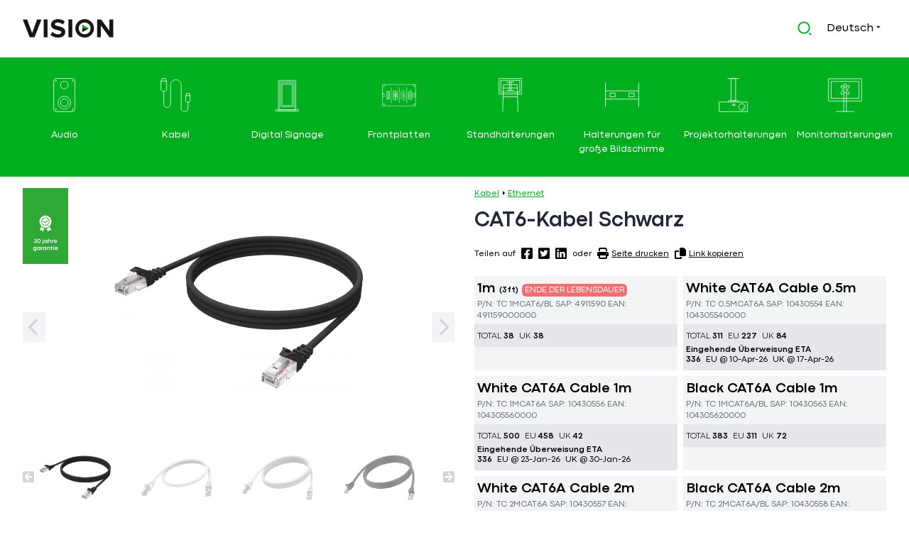

--- FILE ---
content_type: text/html; charset=UTF-8
request_url: https://visionaudiovisual.com/de/product/tc_3mcat6-bl
body_size: 27099
content:
<!DOCTYPE html>
<html lang="de">
<head>
<title>   CAT6-Kabel Schwarz | Vision Audio Visual</title>
<meta name charset="utf-8">
<meta name http-equiv="x-ua-compatible" content="ie=edge">
<meta name="viewport" content="width=device-width, initial-scale=1, shrink-to-fit=no">
<meta name="csrf-token" content>
<link rel="alternate" hreflang="en" href="https://visionaudiovisual.com/en/product/tc_xmcat6-bl">
<link rel="alternate" hreflang="da" href="https://visionaudiovisual.com/da/product/tc_xmcat6-bl">
<link rel="alternate" hreflang="nl" href="https://visionaudiovisual.com/nl/product/tc_xmcat6-bl">
<link rel="alternate" hreflang="fr" href="https://visionaudiovisual.com/fr/product/tc_xmcat6-bl">
<link rel="alternate" hreflang="de" href="https://visionaudiovisual.com/de/product/tc_xmcat6-bl">
<link rel="alternate" hreflang="it" href="https://visionaudiovisual.com/it/product/tc_xmcat6-bl">
<link rel="alternate" hreflang="pt" href="https://visionaudiovisual.com/pt/product/tc_xmcat6-bl">
<link rel="alternate" hreflang="es" href="https://visionaudiovisual.com/es/product/tc_xmcat6-bl">
<meta property="og:title" content="VISION  CAT6-Kabel Schwarz">
<meta property="og:url" content="https://visionaudiovisual.com/de/product/tc_3mcat6-bl">
<meta name="description" content="Black CAT6 Cable">
<meta property="og:locale:alternate" content="en_US">
<meta property="og:locale:alternate" content="da_DA">
<meta property="og:locale:alternate" content="nl_NL">
<meta property="og:locale:alternate" content="fr_FR">
<meta property="og:locale:alternate" content="it_IT">
<meta property="og:locale:alternate" content="pt_PT">
<meta property="og:locale:alternate" content="es_ES">
<meta property="og:type" content="article">
<meta property="og:url" content="https://visionaudiovisual.com/de/product/tc_xmcat6-bl">
<meta property="og:title" content="VISION  CAT6-Kabel Schwarz">
<meta property="og:description" content="Black CAT6 Cable">
<meta property="article:section" content="Cables">
<meta property="article:modified_time" content="2025-12-16T18:00:38+00:00">
<meta property="article:author" content="Vision Audio Visual">
<meta property="twitter:card" content="summary_large_image">
<meta property="twitter:title" content="VISION  CAT6-Kabel Schwarz">
<meta property="twitter:description" content="Black CAT6 Cable">
<meta name="robots" content="max-snippet:-1, max-image-preview:large, max-video-preview:-1, notranslate">
<script type="application/ld+json">{
    "@context": "https://schema.org/",
    "@type": "Product",
    "name": " CAT6-Kabel Schwarz",
    "description": "Black CAT6 Cable",
    "sku": null,
    "mpn": null,
    "aggregateRating": {
        "reviewCount": 0,
        "ratingValue": 0
    },
    "brand": {
        "@type": "Brand",
        "name": "Vision"
    }
}</script>
<meta property="og:site_name" content="Vision Audio Visual">
<meta property="og:locale" content="de">
<link rel="preconnect" href="//files.visionaudiovisual.com">
<link rel="preconnect" href="//ajax.cloudflare.com">
<link rel="preconnect" href="//f.vimeocdn.com">
<link rel="preconnect" href="//i.vimeocdn.com">
<link rel="preconnect" href="//player.vimeo.com">
<link rel="preconnect" href="//little-by-little-elastic.visionaudiovisual.com">
<!-- Livewire Styles --><style >[wire\:loading][wire\:loading], [wire\:loading\.delay][wire\:loading\.delay], [wire\:loading\.inline-block][wire\:loading\.inline-block], [wire\:loading\.inline][wire\:loading\.inline], [wire\:loading\.block][wire\:loading\.block], [wire\:loading\.flex][wire\:loading\.flex], [wire\:loading\.table][wire\:loading\.table], [wire\:loading\.grid][wire\:loading\.grid], [wire\:loading\.inline-flex][wire\:loading\.inline-flex] {display: none;}[wire\:loading\.delay\.none][wire\:loading\.delay\.none], [wire\:loading\.delay\.shortest][wire\:loading\.delay\.shortest], [wire\:loading\.delay\.shorter][wire\:loading\.delay\.shorter], [wire\:loading\.delay\.short][wire\:loading\.delay\.short], [wire\:loading\.delay\.default][wire\:loading\.delay\.default], [wire\:loading\.delay\.long][wire\:loading\.delay\.long], [wire\:loading\.delay\.longer][wire\:loading\.delay\.longer], [wire\:loading\.delay\.longest][wire\:loading\.delay\.longest] {display: none;}[wire\:offline][wire\:offline] {display: none;}[wire\:dirty]:not(textarea):not(input):not(select) {display: none;}:root {--livewire-progress-bar-color: #2299dd;}[x-cloak] {display: none !important;}</style>
<script data-cfasync="false" src="https://cdn.usefathom.com/script.js" data-site="NEZQSDBF" defer></script>
<script type="69207e9854a6e0b78ee01088-text/javascript">
(function(c,l,a,r,i,t,y){
    c[a]=c[a]||function(){(c[a].q=c[a].q||[]).push(arguments)};
    t=l.createElement(r);t.async=1;t.src="https://www.clarity.ms/tag/"+i;
    y=l.getElementsByTagName(r)[0];y.parentNode.insertBefore(t,y);
})(window, document, "clarity", "script", "c9eb6g4pij");
</script>
<link rel="preload" as="style" href="https://visionaudiovisual.com/build/assets/app.a95d9829.css" /><link rel="modulepreload" href="https://visionaudiovisual.com/build/assets/app.475ac0b0.js" /><link rel="stylesheet" href="https://visionaudiovisual.com/build/assets/app.a95d9829.css" data-navigate-track="reload" /><script type="69207e9854a6e0b78ee01088-module" src="https://visionaudiovisual.com/build/assets/app.475ac0b0.js" data-navigate-track="reload"></script></head>
<body class="font-sans antialiased pb-10 scrollbar scrollbar-thin scrollbar-thumb-gray-400 scrollbar-track-gray-100  environment-production" onbeforeunload="if (!window.__cfRLUnblockHandlers) return false; document.body.classList.add('page-loading');Array.from(document.getElementsByClassName('loading-indicator')).forEach((item)=>{item.classList.add('animate-pulse')})" data-cf-modified-69207e9854a6e0b78ee01088-="">

  <h1 class="hidden">   CAT6-Kabel Schwarz | Vision Audio Visual</h1>

  <header class="border-b py-4 print:hidden">
    <div x-data="{ activeSearch: false }" class="mx-auto lg:max-w-7xl px-4 sm:px-6 lg:px-8" @active-search.window="activeSearch = (document.body.classList.contains('breakpoint-xs') || document.body.classList.contains('breakpoint-sm')) && $event.detail;">
  <div class="flex items-center h-12">
    <div class="flex-initial mr-2 w-32" :class="{'hidden': activeSearch }">
      <a title="Click to go the frontpage" href="/de">
  <svg class="hover:opacity-75" width="100%" viewBox="0 0 156 32" fill="none" xmlns="http://www.w3.org/2000/svg">
    <path d="M113.313 15.9856H102.406V22.4202L113.313 15.9856Z" fill="#161616"/>
    <path d="M102.406 9.55095V15.9856H113.313L102.406 9.55095Z" fill="#00B01F"/>
    <path d="M11.9748 31.4229L0 0.46167H7.53111L16.1298 24.2957L24.6709 0.46167H32.202L20.2272 31.4229H11.9748Z" fill="#161616"/>
    <path d="M35.9819 31.4229V0.46167H42.5897V31.4229H35.9819Z" fill="#161616"/>
    <path d="M47.5239 27.0658L51.1019 22.0451C53.2949 24.3246 56.6709 26.229 60.9414 26.229C64.5771 26.229 66.3373 24.5554 66.3373 22.7953C66.3373 17.3129 48.505 21.064 48.505 9.43552C48.505 4.27051 52.9486 0 60.2489 0C65.1831 0 69.2516 1.4716 72.3102 4.32822L68.6457 9.14697C66.1353 6.83859 62.7881 5.77097 59.643 5.77097C56.8152 5.77097 55.2282 7.01172 55.2282 8.88728C55.2282 13.8215 73.0027 10.5031 73.0027 22.0739C73.0027 27.7295 68.9631 32 60.5952 32C54.6799 31.9711 50.4094 29.9802 47.5239 27.0658Z" fill="#161616"/>
    <path d="M78.4272 31.4229V0.46167H85.035V31.4229H78.4272Z" fill="#161616"/>
    <path d="M148.949 31.4229L134.175 11.2245V31.4229H127.567V0.46167H134.348L148.689 19.9098V0.46167H155.297V31.4229H148.949Z" fill="#161616"/>
    <path d="M106.301 5.74211C111.957 5.74211 116.544 10.33 116.544 15.9856C116.544 21.6411 111.957 26.229 106.301 26.229C100.645 26.229 96.0575 21.6411 96.0575 15.9856C96.0575 10.33 100.645 5.74211 106.301 5.74211ZM106.301 0C97.4714 0 90.3154 7.156 90.3154 15.9856C90.3154 24.8152 97.4714 31.9712 106.301 31.9712C115.131 31.9712 122.287 24.8152 122.287 15.9856C122.287 7.156 115.131 0 106.301 0Z" fill="#161616"/>
  </svg>
</a>    </div>
        <div class="flex-1" :class="{ 'flex-1': !activeSearch, 'flex-inital': activeSearch }">
    </div>
        <div class="flex-initial md:mr-2" :class="{ 'flex-initial': !activeSearch, 'flex-1': activeSearch }">
      <div wire:snapshot="{&quot;data&quot;:{&quot;language&quot;:[null,{&quot;class&quot;:&quot;App\\Models\\Language&quot;,&quot;key&quot;:5,&quot;s&quot;:&quot;mdl&quot;}],&quot;search&quot;:&quot;&quot;,&quot;search_action&quot;:&quot;https:\/\/visionaudiovisual.com\/de\/search&quot;,&quot;rows&quot;:6,&quot;listeners&quot;:[[&quot;resetSearch&quot;],{&quot;s&quot;:&quot;arr&quot;}],&quot;app_client_slug&quot;:null},&quot;memo&quot;:{&quot;id&quot;:&quot;aZ881nVD2gqCbZLNyfej&quot;,&quot;name&quot;:&quot;layout.search&quot;,&quot;path&quot;:&quot;de\/product\/tc_3mcat6-bl&quot;,&quot;method&quot;:&quot;GET&quot;,&quot;children&quot;:[],&quot;scripts&quot;:[],&quot;assets&quot;:[],&quot;errors&quot;:[],&quot;locale&quot;:&quot;de&quot;},&quot;checksum&quot;:&quot;79692e62b5865a7505166214f4efc40abb877fc52bc73d464e3dbbd090bd5b09&quot;}" wire:effects="{&quot;listeners&quot;:[&quot;resetSearch&quot;]}" wire:id="aZ881nVD2gqCbZLNyfej" class="relative" x-data="{ activeSearch: false, popup: false, timer: null }">

  <div class="flex">
    <div class="flex-1">
      <form action="https://visionaudiovisual.com/de/search" method="get">
        <div class="w-full px-3 py-2 border border-transparent rounded-md flex items-center" @click="popup = true" @click.away="popup = false; activeSearch = false; $dispatch('active-search', activeSearch);" :class="{'border-gray-300 bg-gray-50 opacity-75': activeSearch, 'border-transparent': !activeSearch }" @keyup.escape.window="popup = false; activeSearch = false; $dispatch('active-search', activeSearch);$wire.resetSearch()">
          <div @click="activeSearch = true; popup = true; setTimeout(function () { $refs.searchInput.focus(); }, 150); $dispatch('active-search', activeSearch);" class="cursor-pointer text-green-500">
            <svg width="20" height="20" viewBox="0 0 28 28" fill="none" xmlns="http://www.w3.org/2000/svg">
              <path d="M12.6667 0.666668C19.2907 0.666668 24.6667 6.04267 24.6667 12.6667C24.6667 19.2907 19.2907 24.6667 12.6667 24.6667C6.04275 24.6667 0.666748 19.2907 0.666748 12.6667C0.666748 6.04267 6.04275 0.666668 12.6667 0.666668ZM12.6667 22C17.8227 22 22.0001 17.8227 22.0001 12.6667C22.0001 7.50933 17.8227 3.33333 12.6667 3.33333C7.50941 3.33333 3.33341 7.50933 3.33341 12.6667C3.33341 17.8227 7.50941 22 12.6667 22ZM23.9801 22.0947L27.7521 25.8653L25.8654 27.752L22.0947 23.98L23.9801 22.0947Z" fill="#00B01F"/>
            </svg>
          </div>
          <input x-ref="searchInput" wire:model.live="search" type="text" name="search" class="flex-1 ml-2 appearance-none placeholder-gray-400 bg-gray-50 opacity-75 focus:outline-none shadow-none text-sm w-full" placeholder="Suchbegriff eingeben..." value="" :class="{ 'hidden': ! activeSearch }" x-cloak>
          <div class="hidden" :class="{ 'hidden': ! activeSearch }">
            <button wire:click="resetSearch" @click="popup = false; activeSearch = false; $dispatch('active-search', activeSearch);" type="button" aria-label="Clear search" class="group flex-initial opacity-75 cursor-pointer">
              <svg class="ml-1 w-4 inline-block group-hover:opacity-100 group-hover:text-red-500" fill="currentColor" fill="currentColor" fill="currentColor" fill="currentColor" xmlns="http://www.w3.org/2000/svg" viewBox="0 0 512 512"><!-- Font Awesome Pro 5.15.3 by @fontawesome - https://fontawesome.com License - https://fontawesome.com/license (Commercial License) --><path d="M256 8C119 8 8 119 8 256s111 248 248 248 248-111 248-248S393 8 256 8zm121.6 313.1c4.7 4.7 4.7 12.3 0 17L338 377.6c-4.7 4.7-12.3 4.7-17 0L256 312l-65.1 65.6c-4.7 4.7-12.3 4.7-17 0L134.4 338c-4.7-4.7-4.7-12.3 0-17l65.6-65-65.6-65.1c-4.7-4.7-4.7-12.3 0-17l39.6-39.6c4.7-4.7 12.3-4.7 17 0l65 65.7 65.1-65.6c4.7-4.7 12.3-4.7 17 0l39.6 39.6c4.7 4.7 4.7 12.3 0 17L312 256l65.6 65.1z"/></svg>            </button>
          </div>
        </div>
      </form>
    </div>
  </div>

  </div>    </div>
            <div class="md:mr-2 flex-initial" :class="{ 'hidden': activeSearch }">
      <div class="relative whitespace-nowrap" x-data="{ popup: false }">
  <button class="cursor-pointer" @click="popup = ! popup">
    <span class="hidden md:inline-block">Deutsch</span>
    <span class="inline-block md:hidden uppercase">de</span>
    <div class="inline-block py-1">
      <svg width="6" height="4" viewBox="0 0 6 4" fill="none" xmlns="http://www.w3.org/2000/svg">
        <path d="M0 0.833332L2.91667 3.75L5.83333 0.833332H0Z" fill="#161616"/>
      </svg>
    </div>
  </button>

  <div class="absolute z-10 right-0 transform mt-1 px-2 sm:px-0" @click.outside="popup = false" x-show="popup" x-cloak>
    <div class="rounded-md shadow-md ring-1 ring-black ring-opacity-5 overflow-hidden">
      <div class="relative bg-white p-1 text-sm">
        <ul class="space-y-2 p-2">
                              <li>
            <a href="https://visionaudiovisual.com/en/product/tc_3mcat6-bl" class="underline" hreflang="en"> <span class="hidden md:inline-block">English</span>
             <span class="inline-block md:hidden uppercase">en</span>
            </a>
          </li>
                    <li>
            <a href="https://visionaudiovisual.com/da/product/tc_3mcat6-bl" class="underline" hreflang="da"> <span class="hidden md:inline-block">Dansk</span>
             <span class="inline-block md:hidden uppercase">da</span>
            </a>
          </li>
                    <li>
            <a href="https://visionaudiovisual.com/nl/product/tc_3mcat6-bl" class="underline" hreflang="nl"> <span class="hidden md:inline-block">Nederlands</span>
             <span class="inline-block md:hidden uppercase">nl</span>
            </a>
          </li>
                    <li>
            <a href="https://visionaudiovisual.com/fr/product/tc_3mcat6-bl" class="underline" hreflang="fr"> <span class="hidden md:inline-block">Français</span>
             <span class="inline-block md:hidden uppercase">fr</span>
            </a>
          </li>
                    <li>
            <a href="https://visionaudiovisual.com/it/product/tc_3mcat6-bl" class="underline" hreflang="it"> <span class="hidden md:inline-block">Italiano</span>
             <span class="inline-block md:hidden uppercase">it</span>
            </a>
          </li>
                    <li>
            <a href="https://visionaudiovisual.com/pt/product/tc_3mcat6-bl" class="underline" hreflang="pt"> <span class="hidden md:inline-block">Português</span>
             <span class="inline-block md:hidden uppercase">pt</span>
            </a>
          </li>
                    <li>
            <a href="https://visionaudiovisual.com/es/product/tc_3mcat6-bl" class="underline" hreflang="es"> <span class="hidden md:inline-block">Español</span>
             <span class="inline-block md:hidden uppercase">es</span>
            </a>
          </li>
                            </ul>
      </div>
    </div>
  </div>
</div>    </div>
        <div x-data="{ showDisplayMenu: false, activeSearch: false }" class="flex-initial flex items-center pl-2 md:hidden" @active-search.window="activeSearch = $event.detail;" :class="{'hidden': activeSearch }">
      <button aria-label="Produkte" type="button" class="text-lg" :class="{ 'text-vision-green-light': showDisplayMenu, 'text-vision-gray': !showDisplayMenu }" @click="showDisplayMenu = !showDisplayMenu; $dispatch('display-menu', showDisplayMenu);">
        <svg class="ml-1 w-3 inline-block" fill="currentColor" xmlns="http://www.w3.org/2000/svg" viewBox="0 0 448 512"><!--! Font Awesome Pro 6.4.0 by @fontawesome - https://fontawesome.com License - https://fontawesome.com/license (Commercial License) Copyright 2023 Fonticons, Inc. --><path d="M0 96C0 78.3 14.3 64 32 64H416c17.7 0 32 14.3 32 32s-14.3 32-32 32H32C14.3 128 0 113.7 0 96zM0 256c0-17.7 14.3-32 32-32H416c17.7 0 32 14.3 32 32s-14.3 32-32 32H32c-17.7 0-32-14.3-32-32zM448 416c0 17.7-14.3 32-32 32H32c-17.7 0-32-14.3-32-32s14.3-32 32-32H416c17.7 0 32 14.3 32 32z"/></svg>      </button>
    </div>
    
      </div>
</div>  </header>

  <main>
        <div x-data="{ show: false }" class="hidden md:block bg-vision-green-light text-white py-4 print:hidden" @document-resize.window="show = !($event.detail.includes('-xs') || $event.detail.includes('-sm'))" @display-menu.window="show = $event.detail;" :class="{ 'hidden': !show }">
  <div class="mx-auto lg:max-w-7xl px-4">
    <ul class="grid grid-rows-2 sm:grid-rows-1 grid-cols-4 sm:grid-cols-8 gap-2 grid-flow-col text-center text-sm">
            <li class="group text-center py-2 border border-vision-green-light hover:border-vision-green-dark rounded-lg">
        <a href="/de/cat/audio" class="block p-1 rounded h-full w-full space-y-4">
          <div class="inline-block transition-opacity duration-500 ease-in-out group-hover:opacity-75">          
            <img src="https://visionaudiovisual.com/build/assets/Icon_Category-Audio.2dc28049.svg" class="h-12" alt="Audio">
          </div>
          <div class="hidden md:block filter drop-shadow-lg group-hover:underline ">Audio</div>
        </a>
      </li>
            <li class="group text-center py-2 border border-vision-green-light hover:border-vision-green-dark rounded-lg">
        <a href="/de/cat/cables" class="block p-1 rounded h-full w-full space-y-4">
          <div class="inline-block transition-opacity duration-500 ease-in-out group-hover:opacity-75">          
            <img src="https://visionaudiovisual.com/build/assets/Icon_Category-Cables.3b08d85c.svg" class="h-12" alt="Kabel">
          </div>
          <div class="hidden md:block filter drop-shadow-lg group-hover:underline ">Kabel</div>
        </a>
      </li>
            <li class="group text-center py-2 border border-vision-green-light hover:border-vision-green-dark rounded-lg">
        <a href="/de/cat/digital-signage" class="block p-1 rounded h-full w-full space-y-4">
          <div class="inline-block transition-opacity duration-500 ease-in-out group-hover:opacity-75">          
            <img src="https://visionaudiovisual.com/build/assets/Icon_Category-DigitalSignage.9c808858.svg" class="h-12" alt="Digital Signage">
          </div>
          <div class="hidden md:block filter drop-shadow-lg group-hover:underline ">Digital Signage</div>
        </a>
      </li>
            <li class="group text-center py-2 border border-vision-green-light hover:border-vision-green-dark rounded-lg">
        <a href="/de/cat/faceplates" class="block p-1 rounded h-full w-full space-y-4">
          <div class="inline-block transition-opacity duration-500 ease-in-out group-hover:opacity-75">          
            <img src="https://visionaudiovisual.com/build/assets/Icon_Category-Faceplates.1e3ccc02.svg" class="h-12" alt="Frontplatten">
          </div>
          <div class="hidden md:block filter drop-shadow-lg group-hover:underline ">Frontplatten</div>
        </a>
      </li>
            <li class="group text-center py-2 border border-vision-green-light hover:border-vision-green-dark rounded-lg">
        <a href="/de/cat/floor-stands-large-display-mounts" class="block p-1 rounded h-full w-full space-y-4">
          <div class="inline-block transition-opacity duration-500 ease-in-out group-hover:opacity-75">          
            <img src="https://visionaudiovisual.com/build/assets/Icon_Category-Floorstands.df5ef7ab.svg" class="h-12" alt="Standhalterungen">
          </div>
          <div class="hidden md:block filter drop-shadow-lg group-hover:underline ">Standhalterungen</div>
        </a>
      </li>
            <li class="group text-center py-2 border border-vision-green-light hover:border-vision-green-dark rounded-lg">
        <a href="/de/cat/large-display-mounts" class="block p-1 rounded h-full w-full space-y-4">
          <div class="inline-block transition-opacity duration-500 ease-in-out group-hover:opacity-75">          
            <img src="https://visionaudiovisual.com/build/assets/Icon_Category-LargeDisplayMounts.23efd877.svg" class="h-12" alt="Halterungen für große Bildschirme">
          </div>
          <div class="hidden md:block filter drop-shadow-lg group-hover:underline ">Halterungen für große Bildschirme</div>
        </a>
      </li>
            <li class="group text-center py-2 border border-vision-green-light hover:border-vision-green-dark rounded-lg">
        <a href="/de/cat/projector-mounts" class="block p-1 rounded h-full w-full space-y-4">
          <div class="inline-block transition-opacity duration-500 ease-in-out group-hover:opacity-75">          
            <img src="https://visionaudiovisual.com/build/assets/Icon_Category-ProjectorMounts.1f4e0f37.svg" class="h-12" alt="Projektorhalterungen">
          </div>
          <div class="hidden md:block filter drop-shadow-lg group-hover:underline ">Projektorhalterungen</div>
        </a>
      </li>
            <li class="group text-center py-2 border border-vision-green-light hover:border-vision-green-dark rounded-lg">
        <a href="/de/cat/monitor-mounts" class="block p-1 rounded h-full w-full space-y-4">
          <div class="inline-block transition-opacity duration-500 ease-in-out group-hover:opacity-75">          
            <img src="https://visionaudiovisual.com/build/assets/Icon_Category-MonitorMounts.596adad0.svg" class="h-12" alt="Monitorhalterungen">
          </div>
          <div class="hidden md:block filter drop-shadow-lg group-hover:underline ">Monitorhalterungen</div>
        </a>
      </li>
          </ul>
  </div>
</div>    
    <div class="mx-auto sm:pt-4 px-2 sm:px-6 lg:max-w-7xl lg:px-8 mb-12">
  <div class="md:flex">
    <div class="md:order-first mr-4 space-y-2 md:w-1/2">
  <div>
    <div class="large-image-glide glide">
      <div class="absolute top-0 left-0 z-50">
        <img src="https://visionaudiovisual.com/build/assets/WarrantyRibbon.c20f9e33.svg" title="30 Jahre Garantie" class="w-16" width="64" height="107">
      </div>

      <div class="glide__track" data-glide-el="track">
        <ul class="glide__slides">
                  <li class="glide__slide text-center">
            <a href="https://files.visionaudiovisual.com/products/TC_1MCAT6-BL/images/TC_1MCAT6-BL.png" target="_blank" title="Click to view">
              <picture>
                <source type="image/webp" srcset="https://files.visionaudiovisual.com/products/TC_1MCAT6-BL/images/TC_1MCAT6-BL.png.webp?transform&w=350&h=350&fit=fill 350w, https://files.visionaudiovisual.com/products/TC_1MCAT6-BL/images/TC_1MCAT6-BL.png.webp?transform&w=700&h=700&fit=fill 700w">
                <source type="image/png" srcset="https://files.visionaudiovisual.com/products/TC_1MCAT6-BL/images/TC_1MCAT6-BL.png?transform&w=350&h=350&fit=fill 350w, https://files.visionaudiovisual.com/products/TC_1MCAT6-BL/images/TC_1MCAT6-BL.png?transform&w=700&h=700&fit=fill 700w">
                <img  src="https://files.visionaudiovisual.com/products/TC_1MCAT6-BL/images/TC_1MCAT6-BL.png?transform&w=350&h=350&fit=fill" width="350" height="350" class="m-auto" alt="TC_1MCAT6-BL.png">
              </picture>
            </a>
          </li>
                  <li class="glide__slide text-center">
            <a href="https://files.visionaudiovisual.com/products/TC_0-5MCAT6A/images/TC_0.5MCAT6A.png" target="_blank" title="Click to view">
              <picture>
                <source type="image/webp" srcset="https://files.visionaudiovisual.com/products/TC_0-5MCAT6A/images/TC_0.5MCAT6A.png.webp?transform&w=350&h=350&fit=fill 350w, https://files.visionaudiovisual.com/products/TC_0-5MCAT6A/images/TC_0.5MCAT6A.png.webp?transform&w=700&h=700&fit=fill 700w">
                <source type="image/png" srcset="https://files.visionaudiovisual.com/products/TC_0-5MCAT6A/images/TC_0.5MCAT6A.png?transform&w=350&h=350&fit=fill 350w, https://files.visionaudiovisual.com/products/TC_0-5MCAT6A/images/TC_0.5MCAT6A.png?transform&w=700&h=700&fit=fill 700w">
                <img  loading="lazy"  src="https://files.visionaudiovisual.com/products/TC_0-5MCAT6A/images/TC_0.5MCAT6A.png?transform&w=350&h=350&fit=fill" width="350" height="350" class="m-auto" alt="TC_0.5MCAT6A.png">
              </picture>
            </a>
          </li>
                  <li class="glide__slide text-center">
            <a href="https://files.visionaudiovisual.com/products/TC_1MCAT6A/images/TC_1MCAT6A.png" target="_blank" title="Click to view">
              <picture>
                <source type="image/webp" srcset="https://files.visionaudiovisual.com/products/TC_1MCAT6A/images/TC_1MCAT6A.png.webp?transform&w=350&h=350&fit=fill 350w, https://files.visionaudiovisual.com/products/TC_1MCAT6A/images/TC_1MCAT6A.png.webp?transform&w=700&h=700&fit=fill 700w">
                <source type="image/png" srcset="https://files.visionaudiovisual.com/products/TC_1MCAT6A/images/TC_1MCAT6A.png?transform&w=350&h=350&fit=fill 350w, https://files.visionaudiovisual.com/products/TC_1MCAT6A/images/TC_1MCAT6A.png?transform&w=700&h=700&fit=fill 700w">
                <img  loading="lazy"  src="https://files.visionaudiovisual.com/products/TC_1MCAT6A/images/TC_1MCAT6A.png?transform&w=350&h=350&fit=fill" width="350" height="350" class="m-auto" alt="TC_1MCAT6A.png">
              </picture>
            </a>
          </li>
                  <li class="glide__slide text-center">
            <a href="https://files.visionaudiovisual.com/products/TC_1MCAT6A-BL/images/TC_1MCAT6A-BL.png" target="_blank" title="Click to view">
              <picture>
                <source type="image/webp" srcset="https://files.visionaudiovisual.com/products/TC_1MCAT6A-BL/images/TC_1MCAT6A-BL.png.webp?transform&w=350&h=350&fit=fill 350w, https://files.visionaudiovisual.com/products/TC_1MCAT6A-BL/images/TC_1MCAT6A-BL.png.webp?transform&w=700&h=700&fit=fill 700w">
                <source type="image/png" srcset="https://files.visionaudiovisual.com/products/TC_1MCAT6A-BL/images/TC_1MCAT6A-BL.png?transform&w=350&h=350&fit=fill 350w, https://files.visionaudiovisual.com/products/TC_1MCAT6A-BL/images/TC_1MCAT6A-BL.png?transform&w=700&h=700&fit=fill 700w">
                <img  loading="lazy"  src="https://files.visionaudiovisual.com/products/TC_1MCAT6A-BL/images/TC_1MCAT6A-BL.png?transform&w=350&h=350&fit=fill" width="350" height="350" class="m-auto" alt="TC_1MCAT6A-BL.png">
              </picture>
            </a>
          </li>
                  <li class="glide__slide text-center">
            <a href="https://files.visionaudiovisual.com/products/TC_2MCAT6A/images/TC_2MCAT6A.png" target="_blank" title="Click to view">
              <picture>
                <source type="image/webp" srcset="https://files.visionaudiovisual.com/products/TC_2MCAT6A/images/TC_2MCAT6A.png.webp?transform&w=350&h=350&fit=fill 350w, https://files.visionaudiovisual.com/products/TC_2MCAT6A/images/TC_2MCAT6A.png.webp?transform&w=700&h=700&fit=fill 700w">
                <source type="image/png" srcset="https://files.visionaudiovisual.com/products/TC_2MCAT6A/images/TC_2MCAT6A.png?transform&w=350&h=350&fit=fill 350w, https://files.visionaudiovisual.com/products/TC_2MCAT6A/images/TC_2MCAT6A.png?transform&w=700&h=700&fit=fill 700w">
                <img  loading="lazy"  src="https://files.visionaudiovisual.com/products/TC_2MCAT6A/images/TC_2MCAT6A.png?transform&w=350&h=350&fit=fill" width="350" height="350" class="m-auto" alt="TC_2MCAT6A.png">
              </picture>
            </a>
          </li>
                  <li class="glide__slide text-center">
            <a href="https://files.visionaudiovisual.com/products/TC_2MCAT6A-BL/images/TC_2MCAT6A-BL.png" target="_blank" title="Click to view">
              <picture>
                <source type="image/webp" srcset="https://files.visionaudiovisual.com/products/TC_2MCAT6A-BL/images/TC_2MCAT6A-BL.png.webp?transform&w=350&h=350&fit=fill 350w, https://files.visionaudiovisual.com/products/TC_2MCAT6A-BL/images/TC_2MCAT6A-BL.png.webp?transform&w=700&h=700&fit=fill 700w">
                <source type="image/png" srcset="https://files.visionaudiovisual.com/products/TC_2MCAT6A-BL/images/TC_2MCAT6A-BL.png?transform&w=350&h=350&fit=fill 350w, https://files.visionaudiovisual.com/products/TC_2MCAT6A-BL/images/TC_2MCAT6A-BL.png?transform&w=700&h=700&fit=fill 700w">
                <img  loading="lazy"  src="https://files.visionaudiovisual.com/products/TC_2MCAT6A-BL/images/TC_2MCAT6A-BL.png?transform&w=350&h=350&fit=fill" width="350" height="350" class="m-auto" alt="TC_2MCAT6A-BL.png">
              </picture>
            </a>
          </li>
                  <li class="glide__slide text-center">
            <a href="https://files.visionaudiovisual.com/products/TC_3MCAT6A/images/TC_3MCAT6A.png" target="_blank" title="Click to view">
              <picture>
                <source type="image/webp" srcset="https://files.visionaudiovisual.com/products/TC_3MCAT6A/images/TC_3MCAT6A.png.webp?transform&w=350&h=350&fit=fill 350w, https://files.visionaudiovisual.com/products/TC_3MCAT6A/images/TC_3MCAT6A.png.webp?transform&w=700&h=700&fit=fill 700w">
                <source type="image/png" srcset="https://files.visionaudiovisual.com/products/TC_3MCAT6A/images/TC_3MCAT6A.png?transform&w=350&h=350&fit=fill 350w, https://files.visionaudiovisual.com/products/TC_3MCAT6A/images/TC_3MCAT6A.png?transform&w=700&h=700&fit=fill 700w">
                <img  loading="lazy"  src="https://files.visionaudiovisual.com/products/TC_3MCAT6A/images/TC_3MCAT6A.png?transform&w=350&h=350&fit=fill" width="350" height="350" class="m-auto" alt="TC_3MCAT6A.png">
              </picture>
            </a>
          </li>
                  <li class="glide__slide text-center">
            <a href="https://files.visionaudiovisual.com/products/TC_3MCAT6A-BL/images/TC_3MCAT6A-BL.png" target="_blank" title="Click to view">
              <picture>
                <source type="image/webp" srcset="https://files.visionaudiovisual.com/products/TC_3MCAT6A-BL/images/TC_3MCAT6A-BL.png.webp?transform&w=350&h=350&fit=fill 350w, https://files.visionaudiovisual.com/products/TC_3MCAT6A-BL/images/TC_3MCAT6A-BL.png.webp?transform&w=700&h=700&fit=fill 700w">
                <source type="image/png" srcset="https://files.visionaudiovisual.com/products/TC_3MCAT6A-BL/images/TC_3MCAT6A-BL.png?transform&w=350&h=350&fit=fill 350w, https://files.visionaudiovisual.com/products/TC_3MCAT6A-BL/images/TC_3MCAT6A-BL.png?transform&w=700&h=700&fit=fill 700w">
                <img  loading="lazy"  src="https://files.visionaudiovisual.com/products/TC_3MCAT6A-BL/images/TC_3MCAT6A-BL.png?transform&w=350&h=350&fit=fill" width="350" height="350" class="m-auto" alt="TC_3MCAT6A-BL.png">
              </picture>
            </a>
          </li>
                  <li class="glide__slide text-center">
            <a href="https://files.visionaudiovisual.com/products/TC_5MCAT6A/images/TC 5MCAT6A.png" target="_blank" title="Click to view">
              <picture>
                <source type="image/webp" srcset="https://files.visionaudiovisual.com/products/TC_5MCAT6A/images/TC 5MCAT6A.png.webp?transform&w=350&h=350&fit=fill 350w, https://files.visionaudiovisual.com/products/TC_5MCAT6A/images/TC 5MCAT6A.png.webp?transform&w=700&h=700&fit=fill 700w">
                <source type="image/png" srcset="https://files.visionaudiovisual.com/products/TC_5MCAT6A/images/TC 5MCAT6A.png?transform&w=350&h=350&fit=fill 350w, https://files.visionaudiovisual.com/products/TC_5MCAT6A/images/TC 5MCAT6A.png?transform&w=700&h=700&fit=fill 700w">
                <img  loading="lazy"  src="https://files.visionaudiovisual.com/products/TC_5MCAT6A/images/TC 5MCAT6A.png?transform&w=350&h=350&fit=fill" width="350" height="350" class="m-auto" alt="TC 5MCAT6A.png">
              </picture>
            </a>
          </li>
                  <li class="glide__slide text-center">
            <a href="https://files.visionaudiovisual.com/products/TC_5MCAT6A/images/TC_5MCAT6A_dims.png" target="_blank" title="Click to view">
              <picture>
                <source type="image/webp" srcset="https://files.visionaudiovisual.com/products/TC_5MCAT6A/images/TC_5MCAT6A_dims.png.webp?transform&w=350&h=350&fit=fill 350w, https://files.visionaudiovisual.com/products/TC_5MCAT6A/images/TC_5MCAT6A_dims.png.webp?transform&w=700&h=700&fit=fill 700w">
                <source type="image/png" srcset="https://files.visionaudiovisual.com/products/TC_5MCAT6A/images/TC_5MCAT6A_dims.png?transform&w=350&h=350&fit=fill 350w, https://files.visionaudiovisual.com/products/TC_5MCAT6A/images/TC_5MCAT6A_dims.png?transform&w=700&h=700&fit=fill 700w">
                <img  loading="lazy"  src="https://files.visionaudiovisual.com/products/TC_5MCAT6A/images/TC_5MCAT6A_dims.png?transform&w=350&h=350&fit=fill" width="350" height="350" class="m-auto" alt="TC_5MCAT6A_dims.png">
              </picture>
            </a>
          </li>
                  <li class="glide__slide text-center">
            <a href="https://files.visionaudiovisual.com/products/TC_3MCAT6A-BL/images/TC_3MCAT6A-BL.png" target="_blank" title="Click to view">
              <picture>
                <source type="image/webp" srcset="https://files.visionaudiovisual.com/products/TC_3MCAT6A-BL/images/TC_3MCAT6A-BL.png.webp?transform&w=350&h=350&fit=fill 350w, https://files.visionaudiovisual.com/products/TC_3MCAT6A-BL/images/TC_3MCAT6A-BL.png.webp?transform&w=700&h=700&fit=fill 700w">
                <source type="image/png" srcset="https://files.visionaudiovisual.com/products/TC_3MCAT6A-BL/images/TC_3MCAT6A-BL.png?transform&w=350&h=350&fit=fill 350w, https://files.visionaudiovisual.com/products/TC_3MCAT6A-BL/images/TC_3MCAT6A-BL.png?transform&w=700&h=700&fit=fill 700w">
                <img  loading="lazy"  src="https://files.visionaudiovisual.com/products/TC_3MCAT6A-BL/images/TC_3MCAT6A-BL.png?transform&w=350&h=350&fit=fill" width="350" height="350" class="m-auto" alt="TC_3MCAT6A-BL.png">
              </picture>
            </a>
          </li>
                  <li class="glide__slide text-center">
            <a href="https://files.visionaudiovisual.com/products/TC_2MCAT6A-BL/images/TC_2MCAT6A-BL_dims.png" target="_blank" title="Click to view">
              <picture>
                <source type="image/webp" srcset="https://files.visionaudiovisual.com/products/TC_2MCAT6A-BL/images/TC_2MCAT6A-BL_dims.png.webp?transform&w=350&h=350&fit=fill 350w, https://files.visionaudiovisual.com/products/TC_2MCAT6A-BL/images/TC_2MCAT6A-BL_dims.png.webp?transform&w=700&h=700&fit=fill 700w">
                <source type="image/png" srcset="https://files.visionaudiovisual.com/products/TC_2MCAT6A-BL/images/TC_2MCAT6A-BL_dims.png?transform&w=350&h=350&fit=fill 350w, https://files.visionaudiovisual.com/products/TC_2MCAT6A-BL/images/TC_2MCAT6A-BL_dims.png?transform&w=700&h=700&fit=fill 700w">
                <img  loading="lazy"  src="https://files.visionaudiovisual.com/products/TC_2MCAT6A-BL/images/TC_2MCAT6A-BL_dims.png?transform&w=350&h=350&fit=fill" width="350" height="350" class="m-auto" alt="TC_2MCAT6A-BL_dims.png">
              </picture>
            </a>
          </li>
                  <li class="glide__slide text-center">
            <a href="https://files.visionaudiovisual.com/products/TC_5MCAT6A/images/TC 5MCAT6A.png" target="_blank" title="Click to view">
              <picture>
                <source type="image/webp" srcset="https://files.visionaudiovisual.com/products/TC_5MCAT6A/images/TC 5MCAT6A.png.webp?transform&w=350&h=350&fit=fill 350w, https://files.visionaudiovisual.com/products/TC_5MCAT6A/images/TC 5MCAT6A.png.webp?transform&w=700&h=700&fit=fill 700w">
                <source type="image/png" srcset="https://files.visionaudiovisual.com/products/TC_5MCAT6A/images/TC 5MCAT6A.png?transform&w=350&h=350&fit=fill 350w, https://files.visionaudiovisual.com/products/TC_5MCAT6A/images/TC 5MCAT6A.png?transform&w=700&h=700&fit=fill 700w">
                <img  loading="lazy"  src="https://files.visionaudiovisual.com/products/TC_5MCAT6A/images/TC 5MCAT6A.png?transform&w=350&h=350&fit=fill" width="350" height="350" class="m-auto" alt="TC 5MCAT6A.png">
              </picture>
            </a>
          </li>
                </ul>
      </div>

            <div class="hidden md:block glide__arrows" data-glide-el="controls">
        <button class="glide__arrow glide__arrow--left text-gray-300 bg-gray-100 hover:bg-green-600 hover:text-white cursor-pointer text-2xl absolute top-1/2 p-2" data-glide-dir="<" aria-label="Nächstes großes Bild (Zurück)">
          <svg class="w-4" fill="currentColor" xmlns="http://www.w3.org/2000/svg" viewBox="0 0 320 512"><!--! Font Awesome Pro 6.4.0 by @fontawesome - https://fontawesome.com License - https://fontawesome.com/license (Commercial License) Copyright 2023 Fonticons, Inc. --><path d="M9.4 233.4c-12.5 12.5-12.5 32.8 0 45.3l192 192c12.5 12.5 32.8 12.5 45.3 0s12.5-32.8 0-45.3L77.3 256 246.6 86.6c12.5-12.5 12.5-32.8 0-45.3s-32.8-12.5-45.3 0l-192 192z"/></svg>        </button>
        <button class="glide__arrow glide__arrow--right text-gray-300 bg-gray-100 hover:bg-green-600 hover:text-white  cursor-pointer text-2xl absolute top-1/2 p-2 right-0" data-glide-dir=">"  aria-label="Nächstes großes Bild (Weiter)">
          <svg class="w-4" fill="currentColor" xmlns="http://www.w3.org/2000/svg" viewBox="0 0 320 512"><!--! Font Awesome Pro 6.4.0 by @fontawesome - https://fontawesome.com License - https://fontawesome.com/license (Commercial License) Copyright 2023 Fonticons, Inc. --><path d="M310.6 233.4c12.5 12.5 12.5 32.8 0 45.3l-192 192c-12.5 12.5-32.8 12.5-45.3 0s-12.5-32.8 0-45.3L242.7 256 73.4 86.6c-12.5-12.5-12.5-32.8 0-45.3s32.8-12.5 45.3 0l192 192z"/></svg>        </button>
      </div>
      
    </div>
  </div>

  <script type="69207e9854a6e0b78ee01088-text/javascript">
    window.addEventListener('load', function () {
     window.largeImageGlide = new Glide('.large-image-glide', {
        type: 'carousel',
        startAt: 0,
        perView: 1
      }).on('run.after', function() {
        if (typeof window.thumbnailImageGlide !== 'undefined'
          && window.largeImageGlide.index != window.thumbnailImageGlide.index) {
          window.thumbnailImageGlide.go('='+ window.largeImageGlide.index);
        }
      }).mount();
    });
  </script>

    <div class="md:block hidden px-6">
    <div class="thumbnail-image-glide glide">

      <div class="glide__arrows" data-glide-el="controls">
        <button class="glide__arrow glide__arrow--left text-gray-300 hover:text-green-600 cursor-pointer text-base absolute -ml-6" style="top:2.5rem;" data-glide-dir="<" aria-label="Nächstes Vorschaubild (Zurück)">
          <svg class="w-4" fill="currentColor" fill="currentColor" fill="currentColor" fill="currentColor" xmlns="http://www.w3.org/2000/svg" viewBox="0 0 448 512"><!-- Font Awesome Pro 5.15.3 by @fontawesome - https://fontawesome.com License - https://fontawesome.com/license (Commercial License) --><path d="M400 480H48c-26.5 0-48-21.5-48-48V80c0-26.5 21.5-48 48-48h352c26.5 0 48 21.5 48 48v352c0 26.5-21.5 48-48 48zM252.9 360.4L177.4 288H360c13.3 0 24-10.7 24-24v-16c0-13.3-10.7-24-24-24H177.4l75.5-72.4c9.7-9.3 9.9-24.8.4-34.3l-11-10.9c-9.4-9.4-24.6-9.4-33.9 0L75.7 239c-9.4 9.4-9.4 24.6 0 33.9l132.7 132.7c9.4 9.4 24.6 9.4 33.9 0l11-10.9c9.5-9.5 9.3-25-.4-34.3z"/></svg>        </button>
        <button class="glide__arrow glide__arrow--right text-gray-300 hover:text-green-600 cursor-pointer text-base absolute -mr-6 right-0" style="top:2.5rem;"  data-glide-dir=">" aria-label="Nächstes Vorschaubild (Weiter)">
          <svg class="w-4" fill="currentColor" fill="currentColor" fill="currentColor" fill="currentColor" xmlns="http://www.w3.org/2000/svg" viewBox="0 0 448 512"><!-- Font Awesome Pro 5.15.3 by @fontawesome - https://fontawesome.com License - https://fontawesome.com/license (Commercial License) --><path d="M48 32h352c26.5 0 48 21.5 48 48v352c0 26.5-21.5 48-48 48H48c-26.5 0-48-21.5-48-48V80c0-26.5 21.5-48 48-48zm147.1 119.6l75.5 72.4H88c-13.3 0-24 10.7-24 24v16c0 13.3 10.7 24 24 24h182.6l-75.5 72.4c-9.7 9.3-9.9 24.8-.4 34.3l11 10.9c9.4 9.4 24.6 9.4 33.9 0L372.3 273c9.4-9.4 9.4-24.6 0-33.9L239.6 106.3c-9.4-9.4-24.6-9.4-33.9 0l-11 10.9c-9.5 9.6-9.3 25.1.4 34.4z"/></svg>        </button>
      </div>

      <div class="glide__track overflow-hidden" data-glide-el="track">
        <ul class="glide__slides">
                      <li class="glide__slide">
              <picture>
                <source type="image/webp" srcset="https://files.visionaudiovisual.com/products/TC_1MCAT6-BL/images/TC_1MCAT6-BL.png.webp?transform&w=350&h=350&fit=fill 200w">
                <source type="image/png" srcset="https://files.visionaudiovisual.com/products/TC_1MCAT6-BL/images/TC_1MCAT6-BL.png?transform&w=200&h=200&fit=fill 200w">
                <img loading="lazy" src="https://files.visionaudiovisual.com/products/TC_1MCAT6-BL/images/TC_1MCAT6-BL.png?transform&w=100&h=100&fit=fill" width="100" height="100" class="cursor-pointer hover:opacity-75" onclick="if (!window.__cfRLUnblockHandlers) return false; window.largeImageGlide.go('=0');" alt="TC_1MCAT6-BL.png" data-cf-modified-69207e9854a6e0b78ee01088-="">
              </picture>
            </li>
                      <li class="glide__slide">
              <picture>
                <source type="image/webp" srcset="https://files.visionaudiovisual.com/products/TC_0-5MCAT6A/images/TC_0.5MCAT6A.png.webp?transform&w=350&h=350&fit=fill 200w">
                <source type="image/png" srcset="https://files.visionaudiovisual.com/products/TC_0-5MCAT6A/images/TC_0.5MCAT6A.png?transform&w=200&h=200&fit=fill 200w">
                <img loading="lazy" src="https://files.visionaudiovisual.com/products/TC_0-5MCAT6A/images/TC_0.5MCAT6A.png?transform&w=100&h=100&fit=fill" width="100" height="100" class="cursor-pointer hover:opacity-75" onclick="if (!window.__cfRLUnblockHandlers) return false; window.largeImageGlide.go('=1');" alt="TC_0.5MCAT6A.png" data-cf-modified-69207e9854a6e0b78ee01088-="">
              </picture>
            </li>
                      <li class="glide__slide">
              <picture>
                <source type="image/webp" srcset="https://files.visionaudiovisual.com/products/TC_1MCAT6A/images/TC_1MCAT6A.png.webp?transform&w=350&h=350&fit=fill 200w">
                <source type="image/png" srcset="https://files.visionaudiovisual.com/products/TC_1MCAT6A/images/TC_1MCAT6A.png?transform&w=200&h=200&fit=fill 200w">
                <img loading="lazy" src="https://files.visionaudiovisual.com/products/TC_1MCAT6A/images/TC_1MCAT6A.png?transform&w=100&h=100&fit=fill" width="100" height="100" class="cursor-pointer hover:opacity-75" onclick="if (!window.__cfRLUnblockHandlers) return false; window.largeImageGlide.go('=2');" alt="TC_1MCAT6A.png" data-cf-modified-69207e9854a6e0b78ee01088-="">
              </picture>
            </li>
                      <li class="glide__slide">
              <picture>
                <source type="image/webp" srcset="https://files.visionaudiovisual.com/products/TC_1MCAT6A-BL/images/TC_1MCAT6A-BL.png.webp?transform&w=350&h=350&fit=fill 200w">
                <source type="image/png" srcset="https://files.visionaudiovisual.com/products/TC_1MCAT6A-BL/images/TC_1MCAT6A-BL.png?transform&w=200&h=200&fit=fill 200w">
                <img loading="lazy" src="https://files.visionaudiovisual.com/products/TC_1MCAT6A-BL/images/TC_1MCAT6A-BL.png?transform&w=100&h=100&fit=fill" width="100" height="100" class="cursor-pointer hover:opacity-75" onclick="if (!window.__cfRLUnblockHandlers) return false; window.largeImageGlide.go('=3');" alt="TC_1MCAT6A-BL.png" data-cf-modified-69207e9854a6e0b78ee01088-="">
              </picture>
            </li>
                      <li class="glide__slide">
              <picture>
                <source type="image/webp" srcset="https://files.visionaudiovisual.com/products/TC_2MCAT6A/images/TC_2MCAT6A.png.webp?transform&w=350&h=350&fit=fill 200w">
                <source type="image/png" srcset="https://files.visionaudiovisual.com/products/TC_2MCAT6A/images/TC_2MCAT6A.png?transform&w=200&h=200&fit=fill 200w">
                <img loading="lazy" src="https://files.visionaudiovisual.com/products/TC_2MCAT6A/images/TC_2MCAT6A.png?transform&w=100&h=100&fit=fill" width="100" height="100" class="cursor-pointer hover:opacity-75" onclick="if (!window.__cfRLUnblockHandlers) return false; window.largeImageGlide.go('=4');" alt="TC_2MCAT6A.png" data-cf-modified-69207e9854a6e0b78ee01088-="">
              </picture>
            </li>
                      <li class="glide__slide">
              <picture>
                <source type="image/webp" srcset="https://files.visionaudiovisual.com/products/TC_2MCAT6A-BL/images/TC_2MCAT6A-BL.png.webp?transform&w=350&h=350&fit=fill 200w">
                <source type="image/png" srcset="https://files.visionaudiovisual.com/products/TC_2MCAT6A-BL/images/TC_2MCAT6A-BL.png?transform&w=200&h=200&fit=fill 200w">
                <img loading="lazy" src="https://files.visionaudiovisual.com/products/TC_2MCAT6A-BL/images/TC_2MCAT6A-BL.png?transform&w=100&h=100&fit=fill" width="100" height="100" class="cursor-pointer hover:opacity-75" onclick="if (!window.__cfRLUnblockHandlers) return false; window.largeImageGlide.go('=5');" alt="TC_2MCAT6A-BL.png" data-cf-modified-69207e9854a6e0b78ee01088-="">
              </picture>
            </li>
                      <li class="glide__slide">
              <picture>
                <source type="image/webp" srcset="https://files.visionaudiovisual.com/products/TC_3MCAT6A/images/TC_3MCAT6A.png.webp?transform&w=350&h=350&fit=fill 200w">
                <source type="image/png" srcset="https://files.visionaudiovisual.com/products/TC_3MCAT6A/images/TC_3MCAT6A.png?transform&w=200&h=200&fit=fill 200w">
                <img loading="lazy" src="https://files.visionaudiovisual.com/products/TC_3MCAT6A/images/TC_3MCAT6A.png?transform&w=100&h=100&fit=fill" width="100" height="100" class="cursor-pointer hover:opacity-75" onclick="if (!window.__cfRLUnblockHandlers) return false; window.largeImageGlide.go('=6');" alt="TC_3MCAT6A.png" data-cf-modified-69207e9854a6e0b78ee01088-="">
              </picture>
            </li>
                      <li class="glide__slide">
              <picture>
                <source type="image/webp" srcset="https://files.visionaudiovisual.com/products/TC_3MCAT6A-BL/images/TC_3MCAT6A-BL.png.webp?transform&w=350&h=350&fit=fill 200w">
                <source type="image/png" srcset="https://files.visionaudiovisual.com/products/TC_3MCAT6A-BL/images/TC_3MCAT6A-BL.png?transform&w=200&h=200&fit=fill 200w">
                <img loading="lazy" src="https://files.visionaudiovisual.com/products/TC_3MCAT6A-BL/images/TC_3MCAT6A-BL.png?transform&w=100&h=100&fit=fill" width="100" height="100" class="cursor-pointer hover:opacity-75" onclick="if (!window.__cfRLUnblockHandlers) return false; window.largeImageGlide.go('=7');" alt="TC_3MCAT6A-BL.png" data-cf-modified-69207e9854a6e0b78ee01088-="">
              </picture>
            </li>
                      <li class="glide__slide">
              <picture>
                <source type="image/webp" srcset="https://files.visionaudiovisual.com/products/TC_5MCAT6A/images/TC 5MCAT6A.png.webp?transform&w=350&h=350&fit=fill 200w">
                <source type="image/png" srcset="https://files.visionaudiovisual.com/products/TC_5MCAT6A/images/TC 5MCAT6A.png?transform&w=200&h=200&fit=fill 200w">
                <img loading="lazy" src="https://files.visionaudiovisual.com/products/TC_5MCAT6A/images/TC 5MCAT6A.png?transform&w=100&h=100&fit=fill" width="100" height="100" class="cursor-pointer hover:opacity-75" onclick="if (!window.__cfRLUnblockHandlers) return false; window.largeImageGlide.go('=8');" alt="TC 5MCAT6A.png" data-cf-modified-69207e9854a6e0b78ee01088-="">
              </picture>
            </li>
                      <li class="glide__slide">
              <picture>
                <source type="image/webp" srcset="https://files.visionaudiovisual.com/products/TC_5MCAT6A/images/TC_5MCAT6A_dims.png.webp?transform&w=350&h=350&fit=fill 200w">
                <source type="image/png" srcset="https://files.visionaudiovisual.com/products/TC_5MCAT6A/images/TC_5MCAT6A_dims.png?transform&w=200&h=200&fit=fill 200w">
                <img loading="lazy" src="https://files.visionaudiovisual.com/products/TC_5MCAT6A/images/TC_5MCAT6A_dims.png?transform&w=100&h=100&fit=fill" width="100" height="100" class="cursor-pointer hover:opacity-75" onclick="if (!window.__cfRLUnblockHandlers) return false; window.largeImageGlide.go('=9');" alt="TC_5MCAT6A_dims.png" data-cf-modified-69207e9854a6e0b78ee01088-="">
              </picture>
            </li>
                      <li class="glide__slide">
              <picture>
                <source type="image/webp" srcset="https://files.visionaudiovisual.com/products/TC_3MCAT6A-BL/images/TC_3MCAT6A-BL.png.webp?transform&w=350&h=350&fit=fill 200w">
                <source type="image/png" srcset="https://files.visionaudiovisual.com/products/TC_3MCAT6A-BL/images/TC_3MCAT6A-BL.png?transform&w=200&h=200&fit=fill 200w">
                <img loading="lazy" src="https://files.visionaudiovisual.com/products/TC_3MCAT6A-BL/images/TC_3MCAT6A-BL.png?transform&w=100&h=100&fit=fill" width="100" height="100" class="cursor-pointer hover:opacity-75" onclick="if (!window.__cfRLUnblockHandlers) return false; window.largeImageGlide.go('=10');" alt="TC_3MCAT6A-BL.png" data-cf-modified-69207e9854a6e0b78ee01088-="">
              </picture>
            </li>
                      <li class="glide__slide">
              <picture>
                <source type="image/webp" srcset="https://files.visionaudiovisual.com/products/TC_2MCAT6A-BL/images/TC_2MCAT6A-BL_dims.png.webp?transform&w=350&h=350&fit=fill 200w">
                <source type="image/png" srcset="https://files.visionaudiovisual.com/products/TC_2MCAT6A-BL/images/TC_2MCAT6A-BL_dims.png?transform&w=200&h=200&fit=fill 200w">
                <img loading="lazy" src="https://files.visionaudiovisual.com/products/TC_2MCAT6A-BL/images/TC_2MCAT6A-BL_dims.png?transform&w=100&h=100&fit=fill" width="100" height="100" class="cursor-pointer hover:opacity-75" onclick="if (!window.__cfRLUnblockHandlers) return false; window.largeImageGlide.go('=11');" alt="TC_2MCAT6A-BL_dims.png" data-cf-modified-69207e9854a6e0b78ee01088-="">
              </picture>
            </li>
                      <li class="glide__slide">
              <picture>
                <source type="image/webp" srcset="https://files.visionaudiovisual.com/products/TC_5MCAT6A/images/TC 5MCAT6A.png.webp?transform&w=350&h=350&fit=fill 200w">
                <source type="image/png" srcset="https://files.visionaudiovisual.com/products/TC_5MCAT6A/images/TC 5MCAT6A.png?transform&w=200&h=200&fit=fill 200w">
                <img loading="lazy" src="https://files.visionaudiovisual.com/products/TC_5MCAT6A/images/TC 5MCAT6A.png?transform&w=100&h=100&fit=fill" width="100" height="100" class="cursor-pointer hover:opacity-75" onclick="if (!window.__cfRLUnblockHandlers) return false; window.largeImageGlide.go('=12');" alt="TC 5MCAT6A.png" data-cf-modified-69207e9854a6e0b78ee01088-="">
              </picture>
            </li>
                  </ul>
      </div>
    </div>
  </div>

  <style type="text/css">
    .thumbnail-image-glide .glide__slide {
      opacity: 0.5;
    }
    .thumbnail-image-glide .glide__slide--active {
      opacity: 1;
    }
  </style>

  <script type="69207e9854a6e0b78ee01088-text/javascript">
    window.addEventListener('load', function () {
      window.thumbnailImageGlide = new Glide('.thumbnail-image-glide', {
          type: 'carousel',
          startAt: 0,
          perView: 4,
        }).on('run.after', function() {
            if (window.largeImageGlide.index != window.thumbnailImageGlide.index) {
              window.largeImageGlide.go('='+ window.thumbnailImageGlide.index);
            }
          }).mount();
    });
  </script>

  </div>

    <div class="md:pb-3 md:flex-1 md:order-last md:ml-3 space-y-3">

      <div class="text-xs pt-2 md:pt-0 print:hidden">
<div class="space-x-1"><a class="underline hover:no-underline text-vision-green-light hover:bg-gray-50 hover:text-vision-green-dark" href="https://visionaudiovisual.com/de//cables">Kabel</a><div class="w-1 inline-block"><svg fill="currentColor" xmlns="http://www.w3.org/2000/svg" viewBox="0 0 256 512"><!--! Font Awesome Pro 6.4.0 by @fontawesome - https://fontawesome.com License - https://fontawesome.com/license (Commercial License) Copyright 2023 Fonticons, Inc. --><path d="M246.6 278.6c12.5-12.5 12.5-32.8 0-45.3l-128-128c-9.2-9.2-22.9-11.9-34.9-6.9s-19.8 16.6-19.8 29.6l0 256c0 12.9 7.8 24.6 19.8 29.6s25.7 2.2 34.9-6.9l128-128z"/></svg></div><a class="underline hover:no-underline text-vision-green-light hover:bg-gray-50 hover:text-vision-green-dark" href="https://visionaudiovisual.com/de//ethernet-cables">Ethernet</a></div>
</div>
      <div class="space-y-2">
        <div class="-mx-2 md:mx-0 bg-vision-green-dark md:bg-transparent text-white md:text-black px-2 py-4 md:p-0 space-y-2">
          <div>
            <h1 class="md:font-medium md:text-3xl text-2xl text-white md:text-gray-800">
               CAT6-Kabel Schwarz
            </h1>
            
                      </div>

                  </div>


        
        <div class="print:hidden border-t border-b -mx-2 p-2 border-gray-300 md:border-0">
  <div class="">
    <ul class="flex space-x-2">
      <li><span class="text-xs">Teilen auf</span></li>
      <li class="hover:opacity-75">
        <a href="https://www.facebook.com/sharer/sharer.php?u=https://visionaudiovisual.com/de/product/tc_3mcat6-bl" target="_blank" rel="noopener" title="Share on Facebook">
          <svg class="w-4 inline-block" fill="currentColor" fill="currentColor" fill="currentColor" fill="currentColor" xmlns="http://www.w3.org/2000/svg" viewBox="0 0 448 512"><!-- Font Awesome Pro 5.15.3 by @fontawesome - https://fontawesome.com License - https://fontawesome.com/license (Commercial License) --><path d="M400 32H48A48 48 0 0 0 0 80v352a48 48 0 0 0 48 48h137.25V327.69h-63V256h63v-54.64c0-62.15 37-96.48 93.67-96.48 27.14 0 55.52 4.84 55.52 4.84v61h-31.27c-30.81 0-40.42 19.12-40.42 38.73V256h68.78l-11 71.69h-57.78V480H400a48 48 0 0 0 48-48V80a48 48 0 0 0-48-48z"/></svg>        </a>
      </li>
      <li class="hover:opacity-75">
        <a href="https://twitter.com/intent/tweet?text=&url=https%3A%2F%2Fvisionaudiovisual.com%2Fde%2Fproduct%2Ftc_3mcat6-bl&via=VisionAV" target="_blank" rel="noopener" title="Share on Twitter">
          <svg class="w-4 inline-block" fill="currentColor" fill="currentColor" fill="currentColor" fill="currentColor" xmlns="http://www.w3.org/2000/svg" viewBox="0 0 448 512"><!-- Font Awesome Pro 5.15.3 by @fontawesome - https://fontawesome.com License - https://fontawesome.com/license (Commercial License) --><path d="M400 32H48C21.5 32 0 53.5 0 80v352c0 26.5 21.5 48 48 48h352c26.5 0 48-21.5 48-48V80c0-26.5-21.5-48-48-48zm-48.9 158.8c.2 2.8.2 5.7.2 8.5 0 86.7-66 186.6-186.6 186.6-37.2 0-71.7-10.8-100.7-29.4 5.3.6 10.4.8 15.8.8 30.7 0 58.9-10.4 81.4-28-28.8-.6-53-19.5-61.3-45.5 10.1 1.5 19.2 1.5 29.6-1.2-30-6.1-52.5-32.5-52.5-64.4v-.8c8.7 4.9 18.9 7.9 29.6 8.3a65.447 65.447 0 0 1-29.2-54.6c0-12.2 3.2-23.4 8.9-33.1 32.3 39.8 80.8 65.8 135.2 68.6-9.3-44.5 24-80.6 64-80.6 18.9 0 35.9 7.9 47.9 20.7 14.8-2.8 29-8.3 41.6-15.8-4.9 15.2-15.2 28-28.8 36.1 13.2-1.4 26-5.1 37.8-10.2-8.9 13.1-20.1 24.7-32.9 34z"/></svg>        </a>
      </li>
      <li class="hover:opacity-75">
        <a href="https://www.linkedin.com/shareArticle?mini=true&amp;url=https://visionaudiovisual.com/de/product/tc_3mcat6-bl" target="_blank" rel="noopener" title="Share on Linkedin">
          <svg class="w-4 inline-block" fill="currentColor" xmlns="http://www.w3.org/2000/svg" viewBox="0 0 448 512"><!--! Font Awesome Pro 6.4.0 by @fontawesome - https://fontawesome.com License - https://fontawesome.com/license (Commercial License) Copyright 2023 Fonticons, Inc. --><path d="M416 32H31.9C14.3 32 0 46.5 0 64.3v383.4C0 465.5 14.3 480 31.9 480H416c17.6 0 32-14.5 32-32.3V64.3c0-17.8-14.4-32.3-32-32.3zM135.4 416H69V202.2h66.5V416zm-33.2-243c-21.3 0-38.5-17.3-38.5-38.5S80.9 96 102.2 96c21.2 0 38.5 17.3 38.5 38.5 0 21.3-17.2 38.5-38.5 38.5zm282.1 243h-66.4V312c0-24.8-.5-56.7-34.5-56.7-34.6 0-39.9 27-39.9 54.9V416h-66.4V202.2h63.7v29.2h.9c8.9-16.8 30.6-34.5 62.9-34.5 67.2 0 79.7 44.3 79.7 101.9V416z"/></svg>        </a>
      </li>
      <li><span class="text-xs">oder</span></li>
      <li class="hover:opacity-75 hidden md:block">
        <button type="button" onclick="if (!window.__cfRLUnblockHandlers) return false; window.print()" title="Print" class="focus:outline-none" data-cf-modified-69207e9854a6e0b78ee01088-="">
          <svg class="w-4 inline-block" fill="currentColor" xmlns="http://www.w3.org/2000/svg" viewBox="0 0 512 512"><!--! Font Awesome Pro 6.4.0 by @fontawesome - https://fontawesome.com License - https://fontawesome.com/license (Commercial License) Copyright 2023 Fonticons, Inc. --><path d="M128 0C92.7 0 64 28.7 64 64v96h64V64H354.7L384 93.3V160h64V93.3c0-17-6.7-33.3-18.7-45.3L400 18.7C388 6.7 371.7 0 354.7 0H128zM384 352v32 64H128V384 368 352H384zm64 32h32c17.7 0 32-14.3 32-32V256c0-35.3-28.7-64-64-64H64c-35.3 0-64 28.7-64 64v96c0 17.7 14.3 32 32 32H64v64c0 35.3 28.7 64 64 64H384c35.3 0 64-28.7 64-64V384zM432 248a24 24 0 1 1 0 48 24 24 0 1 1 0-48z"/></svg>          <span class="hidden sm:inline-block text-xs underline underline-offset-4">Seite drucken</span>
        </a>
      </li>
            <li class="hover:opacity-75" x-data="{ input: 'https://visionaudiovisual.com/de/product/tc_3mcat6-bl' }">
        <button x-model="input" class="pointer-copy focus:outline-none" @click="$clipboard(input)" title="Click to copy this direct link" onclick="if (!window.__cfRLUnblockHandlers) return false; var button=this;this.querySelector('span').innerText=this.querySelector('span').dataset.copied;button.classList.add('animate-small-ping');button.querySelector('span').classList.add('text-vision-green-light');setTimeout(function(){button.classList.remove('animate-small-ping')}, 700);setTimeout(function(){button.querySelector('span').innerText=button.querySelector('span').dataset.text;button.querySelector('span').classList.remove('text-vision-green-light')}, 3000)" data-cf-modified-69207e9854a6e0b78ee01088-="">
          <svg class="w-4 inline-block" fill="currentColor" xmlns="http://www.w3.org/2000/svg" viewBox="0 0 512 512"><!--! Font Awesome Pro 6.4.0 by @fontawesome - https://fontawesome.com License - https://fontawesome.com/license (Commercial License) Copyright 2023 Fonticons, Inc. --><path d="M272 0H396.1c12.7 0 24.9 5.1 33.9 14.1l67.9 67.9c9 9 14.1 21.2 14.1 33.9V336c0 26.5-21.5 48-48 48H272c-26.5 0-48-21.5-48-48V48c0-26.5 21.5-48 48-48zM48 128H192v64H64V448H256V416h64v48c0 26.5-21.5 48-48 48H48c-26.5 0-48-21.5-48-48V176c0-26.5 21.5-48 48-48z"/></svg>          <span class="text-xs underline underline-offset-4" data-copied="In die Zwischenablage kopiert" data-text=" Link kopieren ">
             Link kopieren           </span>
        </button>
      </li>
          </ul>
  </div>
</div>      </div>

      <ul class="grid grid-cols-1 md:grid-cols-2 mt-3 gap-2">
        <li class="bg-gray-100 p-1">
      <span class="font-medium text-xl">
         1m <span class="text-xs">(3ft)</span>
      </span>

              <span class="bg-red-500 uppercase rounded-md py-1 px-1 text-white text-xs whitespace-nowrap mr-1 opacity-75">Ende der Lebensdauer</span>
      
      <div class="bg-gray-200 md:bg-transparent p-1 md:p-0 flex md:block -mx-2 md:mx-0">
        <div class="flex-1 text-xs text-gray-500" >
          P/N: 
          <span x-data="{ input: 'TC 1MCAT6/BL' }">
            <button x-model="input" @click="$clipboard(input)" class="pointer-copy hover:bg-gray-100" title="Klicken Sie zum Kopieren">TC 1MCAT6/BL</button>
          </span>
                    SAP:
          <span x-data="{ input: '4911590' }">
            <button x-model="input" @click="$clipboard(input)" class="pointer-copy hover:bg-gray-100" title="Klicken Sie zum Kopieren">4911590</button>
          </span>
                              EAN:
          <span x-data="{ input: '491159000000' }">
            <button x-model="input" @click="$clipboard(input)" class="pointer-copy hover:bg-gray-100" title="Klicken Sie zum Kopieren">491159000000</button>
          </span>
                  </div>

        <div class="flex-initial mt-1 p-1 -m-1 bg-gray-200">
          <div>
  <div class="flex md:inline-block -mx-2 -mt-2 md:mt-0 md:mx-0 bg-gray-200 md:bg-transparent  text-xs md:space-y-2 print:hidden ">
        <ul class="flex-1 text-right md:text-left inline-block md:block md:leading-none space-x-1">
      <li class="inline">
        <span class="uppercase font-light">
          Total
        </span>
        <span class="font-medium">38</span>
      </li>
                  <li class="inline">
        <span class="uppercase font-light">          
                  UK 
                </span>
        <span class="font-medium">38</span>
      </li>
                            </ul>
  </div>
</div>


        </div>
      </div>
      
    </li>
        <li class="bg-gray-100 p-1">
      <span class="font-medium text-xl">
        White CAT6A Cable 0.5m
      </span>

      
      <div class="bg-gray-200 md:bg-transparent p-1 md:p-0 flex md:block -mx-2 md:mx-0">
        <div class="flex-1 text-xs text-gray-500" >
          P/N: 
          <span x-data="{ input: 'TC 0.5MCAT6A' }">
            <button x-model="input" @click="$clipboard(input)" class="pointer-copy hover:bg-gray-100" title="Klicken Sie zum Kopieren">TC 0.5MCAT6A</button>
          </span>
                    SAP:
          <span x-data="{ input: '10430554' }">
            <button x-model="input" @click="$clipboard(input)" class="pointer-copy hover:bg-gray-100" title="Klicken Sie zum Kopieren">10430554</button>
          </span>
                              EAN:
          <span x-data="{ input: '104305540000' }">
            <button x-model="input" @click="$clipboard(input)" class="pointer-copy hover:bg-gray-100" title="Klicken Sie zum Kopieren">104305540000</button>
          </span>
                  </div>

        <div class="flex-initial mt-1 p-1 -m-1 bg-gray-200">
          <div>
  <div class="flex md:inline-block -mx-2 -mt-2 md:mt-0 md:mx-0 bg-gray-200 md:bg-transparent  text-xs md:space-y-2 print:hidden ">
        <ul class="flex-1 text-right md:text-left inline-block md:block md:leading-none space-x-1">
      <li class="inline">
        <span class="uppercase font-light">
          Total
        </span>
        <span class="font-medium">311</span>
      </li>
                  <li class="inline">
        <span class="uppercase font-light">          
                  EU
                </span>
        <span class="font-medium">227</span>
      </li>
                        <li class="inline">
        <span class="uppercase font-light">          
                  UK 
                </span>
        <span class="font-medium">84</span>
      </li>
                            </ul>
  </div>
</div>

<div>
  <div class="md:inline-block  text-xs print:hidden">
    <div class="inline font-medium">
      Eingehende Überweisung ETA    </div>
    <ul class="text-xs leading-none space-y-1">
            <li class="space-x-1">
        <span class="font-medium">336</span>
        <span>EU @ 10-Apr-26</span>
        <span>UK @ 17-Apr-26</span>
      </li>
          </ul>
  </div>
</div>

        </div>
      </div>
      
    </li>
        <li class="bg-gray-100 p-1">
      <span class="font-medium text-xl">
        White CAT6A Cable 1m
      </span>

      
      <div class="bg-gray-200 md:bg-transparent p-1 md:p-0 flex md:block -mx-2 md:mx-0">
        <div class="flex-1 text-xs text-gray-500" >
          P/N: 
          <span x-data="{ input: 'TC 1MCAT6A' }">
            <button x-model="input" @click="$clipboard(input)" class="pointer-copy hover:bg-gray-100" title="Klicken Sie zum Kopieren">TC 1MCAT6A</button>
          </span>
                    SAP:
          <span x-data="{ input: '10430556' }">
            <button x-model="input" @click="$clipboard(input)" class="pointer-copy hover:bg-gray-100" title="Klicken Sie zum Kopieren">10430556</button>
          </span>
                              EAN:
          <span x-data="{ input: '104305560000' }">
            <button x-model="input" @click="$clipboard(input)" class="pointer-copy hover:bg-gray-100" title="Klicken Sie zum Kopieren">104305560000</button>
          </span>
                  </div>

        <div class="flex-initial mt-1 p-1 -m-1 bg-gray-200">
          <div>
  <div class="flex md:inline-block -mx-2 -mt-2 md:mt-0 md:mx-0 bg-gray-200 md:bg-transparent  text-xs md:space-y-2 print:hidden ">
        <ul class="flex-1 text-right md:text-left inline-block md:block md:leading-none space-x-1">
      <li class="inline">
        <span class="uppercase font-light">
          Total
        </span>
        <span class="font-medium">500</span>
      </li>
                  <li class="inline">
        <span class="uppercase font-light">          
                  EU
                </span>
        <span class="font-medium">458</span>
      </li>
                        <li class="inline">
        <span class="uppercase font-light">          
                  UK 
                </span>
        <span class="font-medium">42</span>
      </li>
                            </ul>
  </div>
</div>

<div>
  <div class="md:inline-block  text-xs print:hidden">
    <div class="inline font-medium">
      Eingehende Überweisung ETA    </div>
    <ul class="text-xs leading-none space-y-1">
            <li class="space-x-1">
        <span class="font-medium">336</span>
        <span>EU @ 23-Jan-26</span>
        <span>UK @ 30-Jan-26</span>
      </li>
          </ul>
  </div>
</div>

        </div>
      </div>
      
    </li>
        <li class="bg-gray-100 p-1">
      <span class="font-medium text-xl">
        Black CAT6A Cable 1m
      </span>

      
      <div class="bg-gray-200 md:bg-transparent p-1 md:p-0 flex md:block -mx-2 md:mx-0">
        <div class="flex-1 text-xs text-gray-500" >
          P/N: 
          <span x-data="{ input: 'TC 1MCAT6A/BL' }">
            <button x-model="input" @click="$clipboard(input)" class="pointer-copy hover:bg-gray-100" title="Klicken Sie zum Kopieren">TC 1MCAT6A/BL</button>
          </span>
                    SAP:
          <span x-data="{ input: '10430563' }">
            <button x-model="input" @click="$clipboard(input)" class="pointer-copy hover:bg-gray-100" title="Klicken Sie zum Kopieren">10430563</button>
          </span>
                              EAN:
          <span x-data="{ input: '104305620000' }">
            <button x-model="input" @click="$clipboard(input)" class="pointer-copy hover:bg-gray-100" title="Klicken Sie zum Kopieren">104305620000</button>
          </span>
                  </div>

        <div class="flex-initial mt-1 p-1 -m-1 bg-gray-200">
          <div>
  <div class="flex md:inline-block -mx-2 -mt-2 md:mt-0 md:mx-0 bg-gray-200 md:bg-transparent  text-xs md:space-y-2 print:hidden ">
        <ul class="flex-1 text-right md:text-left inline-block md:block md:leading-none space-x-1">
      <li class="inline">
        <span class="uppercase font-light">
          Total
        </span>
        <span class="font-medium">383</span>
      </li>
                  <li class="inline">
        <span class="uppercase font-light">          
                  EU
                </span>
        <span class="font-medium">311</span>
      </li>
                        <li class="inline">
        <span class="uppercase font-light">          
                  UK 
                </span>
        <span class="font-medium">72</span>
      </li>
                            </ul>
  </div>
</div>


        </div>
      </div>
      
    </li>
        <li class="bg-gray-100 p-1">
      <span class="font-medium text-xl">
        White CAT6A Cable 2m
      </span>

      
      <div class="bg-gray-200 md:bg-transparent p-1 md:p-0 flex md:block -mx-2 md:mx-0">
        <div class="flex-1 text-xs text-gray-500" >
          P/N: 
          <span x-data="{ input: 'TC 2MCAT6A' }">
            <button x-model="input" @click="$clipboard(input)" class="pointer-copy hover:bg-gray-100" title="Klicken Sie zum Kopieren">TC 2MCAT6A</button>
          </span>
                    SAP:
          <span x-data="{ input: '10430557' }">
            <button x-model="input" @click="$clipboard(input)" class="pointer-copy hover:bg-gray-100" title="Klicken Sie zum Kopieren">10430557</button>
          </span>
                              EAN:
          <span x-data="{ input: '104305570000' }">
            <button x-model="input" @click="$clipboard(input)" class="pointer-copy hover:bg-gray-100" title="Klicken Sie zum Kopieren">104305570000</button>
          </span>
                  </div>

        <div class="flex-initial mt-1 p-1 -m-1 bg-gray-200">
          <div>
  <div class="flex md:inline-block -mx-2 -mt-2 md:mt-0 md:mx-0 bg-gray-200 md:bg-transparent  text-xs md:space-y-2 print:hidden ">
        <ul class="flex-1 text-right md:text-left inline-block md:block md:leading-none space-x-1">
      <li class="inline">
        <span class="uppercase font-light">
          Total
        </span>
        <span class="font-medium">263</span>
      </li>
                  <li class="inline">
        <span class="uppercase font-light">          
                  EU
                </span>
        <span class="font-medium">233</span>
      </li>
                        <li class="inline">
        <span class="uppercase font-light">          
                  UK 
                </span>
        <span class="font-medium">30</span>
      </li>
                            </ul>
  </div>
</div>

<div>
  <div class="md:inline-block  text-xs print:hidden">
    <div class="inline font-medium">
      Eingehende Überweisung ETA    </div>
    <ul class="text-xs leading-none space-y-1">
            <li class="space-x-1">
        <span class="font-medium">336</span>
        <span>EU @ 23-Jan-26</span>
        <span>UK @ 30-Jan-26</span>
      </li>
          </ul>
  </div>
</div>

        </div>
      </div>
      
    </li>
        <li class="bg-gray-100 p-1">
      <span class="font-medium text-xl">
        Black CAT6A Cable 2m
      </span>

      
      <div class="bg-gray-200 md:bg-transparent p-1 md:p-0 flex md:block -mx-2 md:mx-0">
        <div class="flex-1 text-xs text-gray-500" >
          P/N: 
          <span x-data="{ input: 'TC 2MCAT6A/BL' }">
            <button x-model="input" @click="$clipboard(input)" class="pointer-copy hover:bg-gray-100" title="Klicken Sie zum Kopieren">TC 2MCAT6A/BL</button>
          </span>
                    SAP:
          <span x-data="{ input: '10430558' }">
            <button x-model="input" @click="$clipboard(input)" class="pointer-copy hover:bg-gray-100" title="Klicken Sie zum Kopieren">10430558</button>
          </span>
                              EAN:
          <span x-data="{ input: '104305580000' }">
            <button x-model="input" @click="$clipboard(input)" class="pointer-copy hover:bg-gray-100" title="Klicken Sie zum Kopieren">104305580000</button>
          </span>
                  </div>

        <div class="flex-initial mt-1 p-1 -m-1 bg-gray-200">
          <div>
  <div class="flex md:inline-block -mx-2 -mt-2 md:mt-0 md:mx-0 bg-gray-200 md:bg-transparent  text-xs md:space-y-2 print:hidden ">
        <ul class="flex-1 text-right md:text-left inline-block md:block md:leading-none space-x-1">
      <li class="inline">
        <span class="uppercase font-light">
          Total
        </span>
        <span class="font-medium">502</span>
      </li>
                  <li class="inline">
        <span class="uppercase font-light">          
                  EU
                </span>
        <span class="font-medium">442</span>
      </li>
                        <li class="inline">
        <span class="uppercase font-light">          
                  UK 
                </span>
        <span class="font-medium">60</span>
      </li>
                            </ul>
  </div>
</div>


        </div>
      </div>
      
    </li>
        <li class="bg-gray-100 p-1">
      <span class="font-medium text-xl">
        White CAT6A Cable 3m
      </span>

      
      <div class="bg-gray-200 md:bg-transparent p-1 md:p-0 flex md:block -mx-2 md:mx-0">
        <div class="flex-1 text-xs text-gray-500" >
          P/N: 
          <span x-data="{ input: 'TC 3MCAT6A' }">
            <button x-model="input" @click="$clipboard(input)" class="pointer-copy hover:bg-gray-100" title="Klicken Sie zum Kopieren">TC 3MCAT6A</button>
          </span>
                    SAP:
          <span x-data="{ input: '10430561' }">
            <button x-model="input" @click="$clipboard(input)" class="pointer-copy hover:bg-gray-100" title="Klicken Sie zum Kopieren">10430561</button>
          </span>
                              EAN:
          <span x-data="{ input: '104305610000' }">
            <button x-model="input" @click="$clipboard(input)" class="pointer-copy hover:bg-gray-100" title="Klicken Sie zum Kopieren">104305610000</button>
          </span>
                  </div>

        <div class="flex-initial mt-1 p-1 -m-1 bg-gray-200">
          <div>
  <div class="flex md:inline-block -mx-2 -mt-2 md:mt-0 md:mx-0 bg-gray-200 md:bg-transparent  text-xs md:space-y-2 print:hidden ">
        <ul class="flex-1 text-right md:text-left inline-block md:block md:leading-none space-x-1">
      <li class="inline">
        <span class="uppercase font-light">
          Total
        </span>
        <span class="font-medium">189</span>
      </li>
                  <li class="inline">
        <span class="uppercase font-light">          
                  EU
                </span>
        <span class="font-medium">184</span>
      </li>
                        <li class="inline">
        <span class="uppercase font-light">          
                  UK 
                </span>
        <span class="font-medium">5</span>
      </li>
                            </ul>
  </div>
</div>

<div>
  <div class="md:inline-block  text-xs print:hidden">
    <div class="inline font-medium">
      Eingehende Überweisung ETA    </div>
    <ul class="text-xs leading-none space-y-1">
            <li class="space-x-1">
        <span class="font-medium">336</span>
        <span>EU @ 23-Jan-26</span>
        <span>UK @ 30-Jan-26</span>
      </li>
            <li class="space-x-1">
        <span class="font-medium">336</span>
        <span>EU @ 29-Jun-26</span>
        <span>UK @ 06-Jul-26</span>
      </li>
          </ul>
  </div>
</div>

        </div>
      </div>
      
    </li>
        <li class="bg-gray-100 p-1">
      <span class="font-medium text-xl">
        Black CAT6A Cable 3m
      </span>

      
      <div class="bg-gray-200 md:bg-transparent p-1 md:p-0 flex md:block -mx-2 md:mx-0">
        <div class="flex-1 text-xs text-gray-500" >
          P/N: 
          <span x-data="{ input: 'TC 3MCAT6A/BL' }">
            <button x-model="input" @click="$clipboard(input)" class="pointer-copy hover:bg-gray-100" title="Klicken Sie zum Kopieren">TC 3MCAT6A/BL</button>
          </span>
                    SAP:
          <span x-data="{ input: '10430551' }">
            <button x-model="input" @click="$clipboard(input)" class="pointer-copy hover:bg-gray-100" title="Klicken Sie zum Kopieren">10430551</button>
          </span>
                              EAN:
          <span x-data="{ input: '104305510000' }">
            <button x-model="input" @click="$clipboard(input)" class="pointer-copy hover:bg-gray-100" title="Klicken Sie zum Kopieren">104305510000</button>
          </span>
                  </div>

        <div class="flex-initial mt-1 p-1 -m-1 bg-gray-200">
          <div>
  <div class="flex md:inline-block -mx-2 -mt-2 md:mt-0 md:mx-0 bg-gray-200 md:bg-transparent  text-xs md:space-y-2 print:hidden ">
        <ul class="flex-1 text-right md:text-left inline-block md:block md:leading-none space-x-1">
      <li class="inline">
        <span class="uppercase font-light">
          Total
        </span>
        <span class="font-medium">260</span>
      </li>
                  <li class="inline">
        <span class="uppercase font-light">          
                  EU
                </span>
        <span class="font-medium">258</span>
      </li>
                        <li class="inline">
        <span class="uppercase font-light">          
                  UK 
                </span>
        <span class="font-medium">2</span>
      </li>
                            </ul>
  </div>
</div>

<div>
  <div class="md:inline-block  text-xs print:hidden">
    <div class="inline font-medium">
      Eingehende Überweisung ETA    </div>
    <ul class="text-xs leading-none space-y-1">
            <li class="space-x-1">
        <span class="font-medium">252</span>
        <span>EU @ 29-Jun-26</span>
        <span>UK @ 06-Jul-26</span>
      </li>
          </ul>
  </div>
</div>

<div>
  <div class="inline-block  text-xs print:hidden">
    <div class="inline font-medium">
      Incoming transfer ETA    </div>
    <ul class="text-xs leading-none space-y-1">
            <li class="space-x-1">
        <span class="font-medium">42</span>
        <span> UK  @ 26-Dez-25</span>
      </li>
          </ul>
  </div>
</div>
        </div>
      </div>
      
    </li>
        <li class="bg-gray-100 p-1">
      <span class="font-medium text-xl">
        White CAT6A Cable 5m
      </span>

      
      <div class="bg-gray-200 md:bg-transparent p-1 md:p-0 flex md:block -mx-2 md:mx-0">
        <div class="flex-1 text-xs text-gray-500" >
          P/N: 
          <span x-data="{ input: 'TC 5MCAT6A' }">
            <button x-model="input" @click="$clipboard(input)" class="pointer-copy hover:bg-gray-100" title="Klicken Sie zum Kopieren">TC 5MCAT6A</button>
          </span>
                    SAP:
          <span x-data="{ input: '10430553' }">
            <button x-model="input" @click="$clipboard(input)" class="pointer-copy hover:bg-gray-100" title="Klicken Sie zum Kopieren">10430553</button>
          </span>
                              EAN:
          <span x-data="{ input: '104305530000' }">
            <button x-model="input" @click="$clipboard(input)" class="pointer-copy hover:bg-gray-100" title="Klicken Sie zum Kopieren">104305530000</button>
          </span>
                  </div>

        <div class="flex-initial mt-1 p-1 -m-1 bg-gray-200">
          <div>
  <div class="flex md:inline-block -mx-2 -mt-2 md:mt-0 md:mx-0 bg-gray-200 md:bg-transparent  text-xs md:space-y-2 print:hidden ">
        <ul class="flex-1 text-right md:text-left inline-block md:block md:leading-none space-x-1">
      <li class="inline">
        <span class="uppercase font-light">
          Total
        </span>
        <span class="font-medium">342</span>
      </li>
                  <li class="inline">
        <span class="uppercase font-light">          
                  EU
                </span>
        <span class="font-medium">264</span>
      </li>
                        <li class="inline">
        <span class="uppercase font-light">          
                  UK 
                </span>
        <span class="font-medium">78</span>
      </li>
                            </ul>
  </div>
</div>


        </div>
      </div>
      
    </li>
  </ul>

    </div>
  </div>

  
    <div class="" x-data="{ tab: 'specifications' }">
    <ul class="md:my-4 lg:my-8 font-medium md:flex hidden border-b text-center">
                                    <li class="flex-1 mr-3 hover:opacity-75">
        <a href="javascript://" :class="{ 'border-vision-green-light text-black': tab === 'specifications', 'border-white text-gray-500': tab !== 'specifications' }" class="border-b-4 block pb-3 px-4 whitespace-nowrap" @click="tab = 'specifications'">
          Spezifikationen        </a>
      </li>
                        <li class="flex-1 hover:opacity-75">
        <a href="javascript://" :class="{ 'border-vision-green-light text-black': tab === 'downloads', 'border-white text-gray-500': tab !== 'downloads' }"  class="border-b-4  block pb-3 px-4 whitespace-nowrap" @click="tab = 'downloads'">
          Downloads        </a>
      </li>
                        <li class="flex-1 hover:opacity-75">
        <a href="javascript://" :class="{ 'border-vision-green-light text-black': tab === 'wtb', 'border-white text-gray-500': tab !== 'wtb' }"  class="border-b-4  block pb-3 px-4 whitespace-nowrap" @click="tab = 'wtb'">
          Erhältlich bei        </a>
      </li>
          </ul>

    
    
    
    
        <div :class="{ 'block': tab === 'specifications', 'md:hidden': tab !== 'specifications' }">
      <h2 class="font-bold text-xl text-white bg-vision-green-dark -mx-2 p-2 md:m-0 md:p-0 md:bg-transparent md:text-vision-green-dark my-2 md:hidden">Spezifikationen</h2>
      <ul class="lg:grid lg:grid-cols-2 gap-2  text-xs">
  
  <li class="md:flex border-b md:p-2 hover:bg-gray-100">
    <h3 class="md:flex-1 sm:block uppercase font-medium">TEILEBESTELLNUMMER</h3>
    <p class="md:flex-1 sm:block">
      

          </p>
  </li>

    <li class="md:flex border-b md:p-2 hover:bg-gray-100">
    <h3 class="md:flex-1 sm:block uppercase font-medium">Ursprungsland</h3>
    <p class="md:flex-1 sm:block">China</p>
  </li>
  
  </ul>

            <div class="md:mt-4 md:space-y-4">

            
      <div class="md:space-y-2">
        <h3 class="text-xs md:text-base bg-vision-green-light text-black md:bg-transparent md:text-gray-800 font-medium uppercase py-1 -mx-2 md:mx-0 px-2 my-2">
          Professionelles CAT6-Kabel, 1 m, Schwarz
        </h3>

        <div class="text-xs">
          <ul class="lg:grid lg:grid-cols-2 gap-2  text-xs">
    <li class="md:flex border-b md:p-2 hover:bg-gray-100">
    <h3 class="md:flex-1 sm:block uppercase font-medium">ISOLIERUNG</h3>
        <p class="md:flex-1 sm:block">HDPE, Durchmesser: 0,97 mm (0,03″)</p>
      </li>
    <li class="md:flex border-b md:p-2 hover:bg-gray-100">
    <h3 class="md:flex-1 sm:block uppercase font-medium">UMMANTELUNG</h3>
        <p class="md:flex-1 sm:block">PVC, Stärke: 0,6 mm (0,02″); Außendurchmesser: 6,2 mm (0,24″)</p>
      </li>
    <li class="md:flex border-b md:p-2 hover:bg-gray-100">
    <h3 class="md:flex-1 sm:block uppercase font-medium">LEITERSTäRKE</h3>
        <p class="md:flex-1 sm:block">24 AWG (7/0,2)</p>
      </li>
    <li class="md:flex border-b md:p-2 hover:bg-gray-100">
    <h3 class="md:flex-1 sm:block uppercase font-medium">BANDBREITE</h3>
        <p class="md:flex-1 sm:block">250 MHz</p>
      </li>
    <li class="md:flex border-b md:p-2 hover:bg-gray-100">
    <h3 class="md:flex-1 sm:block uppercase font-medium">IMPEDANZ (Ω)</h3>
        <p class="md:flex-1 sm:block">100±15</p>
      </li>
    <li class="md:flex border-b md:p-2 hover:bg-gray-100">
    <h3 class="md:flex-1 sm:block uppercase font-medium">LAUFZEITDIFFERENZ BEI 20 ℃ (NS/100 M)</h3>
        <p class="md:flex-1 sm:block">≤ 45</p>
      </li>
    <li class="md:flex border-b md:p-2 hover:bg-gray-100">
    <h3 class="md:flex-1 sm:block uppercase font-medium">Produktgewicht</h3>
        <p class="md:flex-1 sm:block">≤ 45</p>
      </li>
    <li class="md:flex border-b md:p-2 hover:bg-gray-100">
    <h3 class="md:flex-1 sm:block uppercase font-medium">VERPACKTES GEWICHT</h3>
        <p class="md:flex-1 sm:block">0,06 kg</p>
      </li>
    <li class="md:flex border-b md:p-2 hover:bg-gray-100">
    <h3 class="md:flex-1 sm:block uppercase font-medium">ABGEPACKTE DIMENSION</h3>
        <p class="md:flex-1 sm:block">0,04 kg (0,09 lb)</p>
      </li>
    <li class="md:flex border-b md:p-2 hover:bg-gray-100">
    <h3 class="md:flex-1 sm:block uppercase font-medium">Farbe</h3>
        <p class="md:flex-1 sm:block">Schwarz</p>
      </li>
    <li class="md:flex border-b md:p-2 hover:bg-gray-100">
    <h3 class="md:flex-1 sm:block uppercase font-medium">GARANTIE</h3>
        <p class="md:flex-1 sm:block">Lebenslange Rücksendung ins Werk</p>
      </li>
    <li class="md:flex border-b md:p-2 hover:bg-gray-100">
    <h3 class="md:flex-1 sm:block uppercase font-medium">U/UTP (NICHT ABGESCHIRMT)</h3>
      </li>
    <li class="md:flex border-b md:p-2 hover:bg-gray-100">
    <h3 class="md:flex-1 sm:block uppercase font-medium">MEHRDRäHTIGER KUPFERLEITER</h3>
      </li>
    <li class="md:flex border-b md:p-2 hover:bg-gray-100">
    <h3 class="md:flex-1 sm:block uppercase font-medium">VERGOLDETE RJ45-STECKER MIT KNICKSCHUTZ</h3>
      </li>
  
  <li class="md:flex border-b md:p-2 hover:bg-gray-100">
    <h3 class="md:flex-1 sm:block uppercase font-medium">TEILEBESTELLNUMMER</h3>
    <p class="md:flex-1 sm:block">
      TC 1MCAT6/BL

            [SAP: 4911590]
          </p>
  </li>

    <li class="md:flex border-b md:p-2 hover:bg-gray-100">
    <h3 class="md:flex-1 sm:block uppercase font-medium">Ursprungsland</h3>
    <p class="md:flex-1 sm:block">China</p>
  </li>
  
    <li class="md:flex border-b md:p-2 hover:bg-gray-100">
    <h3 class="md:flex-1 sm:block uppercase font-medium">ISO</h3>
    <p class="md:flex-1 sm:block">ISO 9001:2015</p>
  </li>
  </ul>

        </div>
      </div>

                
      <div class="md:space-y-2">
        <h3 class="text-xs md:text-base bg-vision-green-light text-black md:bg-transparent md:text-gray-800 font-medium uppercase py-1 -mx-2 md:mx-0 px-2 my-2">
          Weißes CAT6A Kabel 0,5m
        </h3>

        <div class="text-xs">
          <ul class="lg:grid lg:grid-cols-2 gap-2  text-xs">
    <li class="md:flex border-b md:p-2 hover:bg-gray-100">
    <h3 class="md:flex-1 sm:block uppercase font-medium">VERPACKTES GEWICHT</h3>
        <p class="md:flex-1 sm:block">0,04 kg</p>
      </li>
    <li class="md:flex border-b md:p-2 hover:bg-gray-100">
    <h3 class="md:flex-1 sm:block uppercase font-medium">ABGEPACKTE DIMENSION</h3>
        <p class="md:flex-1 sm:block">125 mm x 70 mm x 25 mm</p>
      </li>
    <li class="md:flex border-b md:p-2 hover:bg-gray-100">
    <h3 class="md:flex-1 sm:block uppercase font-medium">ISOLIERUNG</h3>
        <p class="md:flex-1 sm:block">HDPE, Durchmesser: 0,90 mm</p>
      </li>
    <li class="md:flex border-b md:p-2 hover:bg-gray-100">
    <h3 class="md:flex-1 sm:block uppercase font-medium">UMMANTELUNG</h3>
        <p class="md:flex-1 sm:block">PVC, Stärke: 0,6 mm; Außendurchmesser: 6,2 mm</p>
      </li>
    <li class="md:flex border-b md:p-2 hover:bg-gray-100">
    <h3 class="md:flex-1 sm:block uppercase font-medium">LEITERSTäRKE</h3>
        <p class="md:flex-1 sm:block">26 AWG</p>
      </li>
    <li class="md:flex border-b md:p-2 hover:bg-gray-100">
    <h3 class="md:flex-1 sm:block uppercase font-medium">BANDBREITE</h3>
        <p class="md:flex-1 sm:block">10 Gbps</p>
      </li>
    <li class="md:flex border-b md:p-2 hover:bg-gray-100">
    <h3 class="md:flex-1 sm:block uppercase font-medium">IMPEDANZ (Ω)</h3>
        <p class="md:flex-1 sm:block">100±15</p>
      </li>
    <li class="md:flex border-b md:p-2 hover:bg-gray-100">
    <h3 class="md:flex-1 sm:block uppercase font-medium">LAUFZEITDIFFERENZ</h3>
        <p class="md:flex-1 sm:block">≤45 @ 20℃(NS/100M)</p>
      </li>
    <li class="md:flex border-b md:p-2 hover:bg-gray-100">
    <h3 class="md:flex-1 sm:block uppercase font-medium">STP</h3>
        <p class="md:flex-1 sm:block">170 mm x 220 mm</p>
      </li>
    <li class="md:flex border-b md:p-2 hover:bg-gray-100">
    <h3 class="md:flex-1 sm:block uppercase font-medium">MEHRDRäHTIGER KUPFERLEITER</h3>
      </li>
    <li class="md:flex border-b md:p-2 hover:bg-gray-100">
    <h3 class="md:flex-1 sm:block uppercase font-medium">VERGOLDETE RJ45-STECKER MIT KNICKSCHUTZ</h3>
      </li>
    <li class="md:flex border-b md:p-2 hover:bg-gray-100">
    <h3 class="md:flex-1 sm:block uppercase font-medium">VERPACKUNGSGEWICHT</h3>
        <p class="md:flex-1 sm:block">RoHS, CE</p>
      </li>
  
  <li class="md:flex border-b md:p-2 hover:bg-gray-100">
    <h3 class="md:flex-1 sm:block uppercase font-medium">TEILEBESTELLNUMMER</h3>
    <p class="md:flex-1 sm:block">
      TC 0.5MCAT6A

            [SAP: 10430554]
          </p>
  </li>

    <li class="md:flex border-b md:p-2 hover:bg-gray-100">
    <h3 class="md:flex-1 sm:block uppercase font-medium">Ursprungsland</h3>
    <p class="md:flex-1 sm:block">China</p>
  </li>
  
    <li class="md:flex border-b md:p-2 hover:bg-gray-100">
    <h3 class="md:flex-1 sm:block uppercase font-medium">ISO</h3>
    <p class="md:flex-1 sm:block">ISO 9001:2015</p>
  </li>
  </ul>

        </div>
      </div>

                
      <div class="md:space-y-2">
        <h3 class="text-xs md:text-base bg-vision-green-light text-black md:bg-transparent md:text-gray-800 font-medium uppercase py-1 -mx-2 md:mx-0 px-2 my-2">
          Weißes CAT6A Kabel 1m
        </h3>

        <div class="text-xs">
          <ul class="lg:grid lg:grid-cols-2 gap-2  text-xs">
    <li class="md:flex border-b md:p-2 hover:bg-gray-100">
    <h3 class="md:flex-1 sm:block uppercase font-medium">VERPACKTES GEWICHT</h3>
        <p class="md:flex-1 sm:block">0,07 kg</p>
      </li>
    <li class="md:flex border-b md:p-2 hover:bg-gray-100">
    <h3 class="md:flex-1 sm:block uppercase font-medium">ABGEPACKTE DIMENSION</h3>
        <p class="md:flex-1 sm:block">125 mm x 70 mm x 25 mm</p>
      </li>
    <li class="md:flex border-b md:p-2 hover:bg-gray-100">
    <h3 class="md:flex-1 sm:block uppercase font-medium">ISOLIERUNG</h3>
        <p class="md:flex-1 sm:block">HDPE, Durchmesser: 0,90 mm</p>
      </li>
    <li class="md:flex border-b md:p-2 hover:bg-gray-100">
    <h3 class="md:flex-1 sm:block uppercase font-medium">UMMANTELUNG</h3>
        <p class="md:flex-1 sm:block">PVC, Stärke: 0,6 mm; Außendurchmesser: 6,2 mm</p>
      </li>
    <li class="md:flex border-b md:p-2 hover:bg-gray-100">
    <h3 class="md:flex-1 sm:block uppercase font-medium">LEITERSTäRKE</h3>
        <p class="md:flex-1 sm:block">26 AWG</p>
      </li>
    <li class="md:flex border-b md:p-2 hover:bg-gray-100">
    <h3 class="md:flex-1 sm:block uppercase font-medium">BANDBREITE</h3>
        <p class="md:flex-1 sm:block">10 Gbps</p>
      </li>
    <li class="md:flex border-b md:p-2 hover:bg-gray-100">
    <h3 class="md:flex-1 sm:block uppercase font-medium">IMPEDANZ (Ω)</h3>
        <p class="md:flex-1 sm:block">100±15</p>
      </li>
    <li class="md:flex border-b md:p-2 hover:bg-gray-100">
    <h3 class="md:flex-1 sm:block uppercase font-medium">LAUFZEITDIFFERENZ</h3>
        <p class="md:flex-1 sm:block">≤45 @ 20℃(NS/100M)</p>
      </li>
    <li class="md:flex border-b md:p-2 hover:bg-gray-100">
    <h3 class="md:flex-1 sm:block uppercase font-medium">STP</h3>
        <p class="md:flex-1 sm:block">170 mm x 220 mm</p>
      </li>
    <li class="md:flex border-b md:p-2 hover:bg-gray-100">
    <h3 class="md:flex-1 sm:block uppercase font-medium">MEHRDRäHTIGER KUPFERLEITER</h3>
      </li>
    <li class="md:flex border-b md:p-2 hover:bg-gray-100">
    <h3 class="md:flex-1 sm:block uppercase font-medium">VERGOLDETE RJ45-STECKER MIT KNICKSCHUTZ</h3>
      </li>
    <li class="md:flex border-b md:p-2 hover:bg-gray-100">
    <h3 class="md:flex-1 sm:block uppercase font-medium">VERPACKUNGSGEWICHT</h3>
        <p class="md:flex-1 sm:block">RoHS, CE</p>
      </li>
  
  <li class="md:flex border-b md:p-2 hover:bg-gray-100">
    <h3 class="md:flex-1 sm:block uppercase font-medium">TEILEBESTELLNUMMER</h3>
    <p class="md:flex-1 sm:block">
      TC 1MCAT6A

            [SAP: 10430556]
          </p>
  </li>

    <li class="md:flex border-b md:p-2 hover:bg-gray-100">
    <h3 class="md:flex-1 sm:block uppercase font-medium">Ursprungsland</h3>
    <p class="md:flex-1 sm:block">China</p>
  </li>
  
    <li class="md:flex border-b md:p-2 hover:bg-gray-100">
    <h3 class="md:flex-1 sm:block uppercase font-medium">ISO</h3>
    <p class="md:flex-1 sm:block">ISO 9001:2015</p>
  </li>
  </ul>

        </div>
      </div>

                
      <div class="md:space-y-2">
        <h3 class="text-xs md:text-base bg-vision-green-light text-black md:bg-transparent md:text-gray-800 font-medium uppercase py-1 -mx-2 md:mx-0 px-2 my-2">
          Schwarzes CAT6A-Kabel 1m
        </h3>

        <div class="text-xs">
          <ul class="lg:grid lg:grid-cols-2 gap-2  text-xs">
    <li class="md:flex border-b md:p-2 hover:bg-gray-100">
    <h3 class="md:flex-1 sm:block uppercase font-medium">VERPACKTES GEWICHT</h3>
        <p class="md:flex-1 sm:block">0,07 kg</p>
      </li>
    <li class="md:flex border-b md:p-2 hover:bg-gray-100">
    <h3 class="md:flex-1 sm:block uppercase font-medium">PACKAGED DIMENSIONS</h3>
        <p class="md:flex-1 sm:block">150 mm x 80 mm x 25 mm</p>
      </li>
    <li class="md:flex border-b md:p-2 hover:bg-gray-100">
    <h3 class="md:flex-1 sm:block uppercase font-medium">ISOLIERUNG</h3>
        <p class="md:flex-1 sm:block">HDPE, Durchmesser: 0,90 mm</p>
      </li>
    <li class="md:flex border-b md:p-2 hover:bg-gray-100">
    <h3 class="md:flex-1 sm:block uppercase font-medium">UMMANTELUNG</h3>
        <p class="md:flex-1 sm:block">PVC, Stärke: 0,6 mm; Außendurchmesser: 6,2 mm</p>
      </li>
    <li class="md:flex border-b md:p-2 hover:bg-gray-100">
    <h3 class="md:flex-1 sm:block uppercase font-medium">LEITERSTäRKE</h3>
        <p class="md:flex-1 sm:block">26 AWG</p>
      </li>
    <li class="md:flex border-b md:p-2 hover:bg-gray-100">
    <h3 class="md:flex-1 sm:block uppercase font-medium">BANDBREITE</h3>
        <p class="md:flex-1 sm:block">10 Gbps</p>
      </li>
    <li class="md:flex border-b md:p-2 hover:bg-gray-100">
    <h3 class="md:flex-1 sm:block uppercase font-medium">IMPEDANZ (Ω)</h3>
        <p class="md:flex-1 sm:block">250 MHz</p>
      </li>
    <li class="md:flex border-b md:p-2 hover:bg-gray-100">
    <h3 class="md:flex-1 sm:block uppercase font-medium">LAUFZEITDIFFERENZ</h3>
        <p class="md:flex-1 sm:block">≤45 @ 20℃(NS/100M)</p>
      </li>
    <li class="md:flex border-b md:p-2 hover:bg-gray-100">
    <h3 class="md:flex-1 sm:block uppercase font-medium">STP</h3>
        <p class="md:flex-1 sm:block">170 mm x 220 mm</p>
      </li>
    <li class="md:flex border-b md:p-2 hover:bg-gray-100">
    <h3 class="md:flex-1 sm:block uppercase font-medium">MEHRDRäHTIGER KUPFERLEITER</h3>
      </li>
    <li class="md:flex border-b md:p-2 hover:bg-gray-100">
    <h3 class="md:flex-1 sm:block uppercase font-medium">VERGOLDETE RJ45-STECKER MIT KNICKSCHUTZ</h3>
      </li>
    <li class="md:flex border-b md:p-2 hover:bg-gray-100">
    <h3 class="md:flex-1 sm:block uppercase font-medium">VERPACKUNGSGEWICHT</h3>
        <p class="md:flex-1 sm:block">RoHS, CE</p>
      </li>
  
  <li class="md:flex border-b md:p-2 hover:bg-gray-100">
    <h3 class="md:flex-1 sm:block uppercase font-medium">TEILEBESTELLNUMMER</h3>
    <p class="md:flex-1 sm:block">
      TC 1MCAT6A/BL

            [SAP: 10430563]
          </p>
  </li>

    <li class="md:flex border-b md:p-2 hover:bg-gray-100">
    <h3 class="md:flex-1 sm:block uppercase font-medium">Ursprungsland</h3>
    <p class="md:flex-1 sm:block">China</p>
  </li>
  
    <li class="md:flex border-b md:p-2 hover:bg-gray-100">
    <h3 class="md:flex-1 sm:block uppercase font-medium">ISO</h3>
    <p class="md:flex-1 sm:block">ISO 9001:2015</p>
  </li>
  </ul>

        </div>
      </div>

                
      <div class="md:space-y-2">
        <h3 class="text-xs md:text-base bg-vision-green-light text-black md:bg-transparent md:text-gray-800 font-medium uppercase py-1 -mx-2 md:mx-0 px-2 my-2">
          Weißes CAT6A Kabel 2m
        </h3>

        <div class="text-xs">
          <ul class="lg:grid lg:grid-cols-2 gap-2  text-xs">
    <li class="md:flex border-b md:p-2 hover:bg-gray-100">
    <h3 class="md:flex-1 sm:block uppercase font-medium">PACKAGED WEIGHT</h3>
        <p class="md:flex-1 sm:block">0,13 kg</p>
      </li>
    <li class="md:flex border-b md:p-2 hover:bg-gray-100">
    <h3 class="md:flex-1 sm:block uppercase font-medium">PACKAGED DIMENSIONS</h3>
        <p class="md:flex-1 sm:block">160 mm x 115 mm x 40 mm</p>
      </li>
    <li class="md:flex border-b md:p-2 hover:bg-gray-100">
    <h3 class="md:flex-1 sm:block uppercase font-medium">ISOLIERUNG</h3>
        <p class="md:flex-1 sm:block">HDPE, Durchmesser: 0,90 mm</p>
      </li>
    <li class="md:flex border-b md:p-2 hover:bg-gray-100">
    <h3 class="md:flex-1 sm:block uppercase font-medium">UMMANTELUNG</h3>
        <p class="md:flex-1 sm:block">PVC, Stärke: 0,6 mm; Außendurchmesser: 6,2 mm</p>
      </li>
    <li class="md:flex border-b md:p-2 hover:bg-gray-100">
    <h3 class="md:flex-1 sm:block uppercase font-medium">LEITERSTäRKE</h3>
        <p class="md:flex-1 sm:block">26 AWG</p>
      </li>
    <li class="md:flex border-b md:p-2 hover:bg-gray-100">
    <h3 class="md:flex-1 sm:block uppercase font-medium">BANDBREITE</h3>
        <p class="md:flex-1 sm:block">10 Gbps</p>
      </li>
    <li class="md:flex border-b md:p-2 hover:bg-gray-100">
    <h3 class="md:flex-1 sm:block uppercase font-medium">IMPEDANZ (Ω)</h3>
        <p class="md:flex-1 sm:block">250 MHz</p>
      </li>
    <li class="md:flex border-b md:p-2 hover:bg-gray-100">
    <h3 class="md:flex-1 sm:block uppercase font-medium">LAUFZEITDIFFERENZ</h3>
        <p class="md:flex-1 sm:block">≤45 @ 20℃(NS/100M)</p>
      </li>
    <li class="md:flex border-b md:p-2 hover:bg-gray-100">
    <h3 class="md:flex-1 sm:block uppercase font-medium">STP</h3>
        <p class="md:flex-1 sm:block">170 mm x 220 mm</p>
      </li>
    <li class="md:flex border-b md:p-2 hover:bg-gray-100">
    <h3 class="md:flex-1 sm:block uppercase font-medium">MEHRDRäHTIGER KUPFERLEITER</h3>
      </li>
    <li class="md:flex border-b md:p-2 hover:bg-gray-100">
    <h3 class="md:flex-1 sm:block uppercase font-medium">VERGOLDETE RJ45-STECKER MIT KNICKSCHUTZ</h3>
      </li>
    <li class="md:flex border-b md:p-2 hover:bg-gray-100">
    <h3 class="md:flex-1 sm:block uppercase font-medium">KONFORMITäTSERKLäRUNG</h3>
        <p class="md:flex-1 sm:block">RoHS, CE</p>
      </li>
  
  <li class="md:flex border-b md:p-2 hover:bg-gray-100">
    <h3 class="md:flex-1 sm:block uppercase font-medium">TEILEBESTELLNUMMER</h3>
    <p class="md:flex-1 sm:block">
      TC 2MCAT6A

            [SAP: 10430557]
          </p>
  </li>

    <li class="md:flex border-b md:p-2 hover:bg-gray-100">
    <h3 class="md:flex-1 sm:block uppercase font-medium">Ursprungsland</h3>
    <p class="md:flex-1 sm:block">China</p>
  </li>
  
    <li class="md:flex border-b md:p-2 hover:bg-gray-100">
    <h3 class="md:flex-1 sm:block uppercase font-medium">ISO</h3>
    <p class="md:flex-1 sm:block">ISO 9001:2015</p>
  </li>
  </ul>

        </div>
      </div>

                
      <div class="md:space-y-2">
        <h3 class="text-xs md:text-base bg-vision-green-light text-black md:bg-transparent md:text-gray-800 font-medium uppercase py-1 -mx-2 md:mx-0 px-2 my-2">
          Schwarzes CAT6A-Kabel 2m
        </h3>

        <div class="text-xs">
          <ul class="lg:grid lg:grid-cols-2 gap-2  text-xs">
    <li class="md:flex border-b md:p-2 hover:bg-gray-100">
    <h3 class="md:flex-1 sm:block uppercase font-medium">VERPACKTES GEWICHT</h3>
        <p class="md:flex-1 sm:block">0,13 kg</p>
      </li>
    <li class="md:flex border-b md:p-2 hover:bg-gray-100">
    <h3 class="md:flex-1 sm:block uppercase font-medium">PACKAGED DIMENSIONS</h3>
        <p class="md:flex-1 sm:block">160 mm x 115 mm x 40 mm</p>
      </li>
    <li class="md:flex border-b md:p-2 hover:bg-gray-100">
    <h3 class="md:flex-1 sm:block uppercase font-medium">ISOLIERUNG</h3>
        <p class="md:flex-1 sm:block">HDPE, Durchmesser: 0,90 mm</p>
      </li>
    <li class="md:flex border-b md:p-2 hover:bg-gray-100">
    <h3 class="md:flex-1 sm:block uppercase font-medium">UMMANTELUNG</h3>
        <p class="md:flex-1 sm:block">PVC, Stärke: 0,6 mm; Außendurchmesser: 6,2 mm</p>
      </li>
    <li class="md:flex border-b md:p-2 hover:bg-gray-100">
    <h3 class="md:flex-1 sm:block uppercase font-medium">LEITERSTäRKE</h3>
        <p class="md:flex-1 sm:block">26 AWG</p>
      </li>
    <li class="md:flex border-b md:p-2 hover:bg-gray-100">
    <h3 class="md:flex-1 sm:block uppercase font-medium">BANDBREITE</h3>
        <p class="md:flex-1 sm:block">10 Gbps</p>
      </li>
    <li class="md:flex border-b md:p-2 hover:bg-gray-100">
    <h3 class="md:flex-1 sm:block uppercase font-medium">IMPEDANZ (Ω)</h3>
        <p class="md:flex-1 sm:block">250 MHz</p>
      </li>
    <li class="md:flex border-b md:p-2 hover:bg-gray-100">
    <h3 class="md:flex-1 sm:block uppercase font-medium">LAUFZEITDIFFERENZ</h3>
        <p class="md:flex-1 sm:block">≤45 @ 20℃(NS/100M)</p>
      </li>
    <li class="md:flex border-b md:p-2 hover:bg-gray-100">
    <h3 class="md:flex-1 sm:block uppercase font-medium">STP</h3>
        <p class="md:flex-1 sm:block">170 mm x 220 mm</p>
      </li>
    <li class="md:flex border-b md:p-2 hover:bg-gray-100">
    <h3 class="md:flex-1 sm:block uppercase font-medium">MEHRDRäHTIGER KUPFERLEITER</h3>
      </li>
    <li class="md:flex border-b md:p-2 hover:bg-gray-100">
    <h3 class="md:flex-1 sm:block uppercase font-medium">VERGOLDETE RJ45-STECKER MIT KNICKSCHUTZ</h3>
      </li>
    <li class="md:flex border-b md:p-2 hover:bg-gray-100">
    <h3 class="md:flex-1 sm:block uppercase font-medium">VERPACKUNGSGEWICHT</h3>
        <p class="md:flex-1 sm:block">RoHS, CE</p>
      </li>
  
  <li class="md:flex border-b md:p-2 hover:bg-gray-100">
    <h3 class="md:flex-1 sm:block uppercase font-medium">TEILEBESTELLNUMMER</h3>
    <p class="md:flex-1 sm:block">
      TC 2MCAT6A/BL

            [SAP: 10430558]
          </p>
  </li>

    <li class="md:flex border-b md:p-2 hover:bg-gray-100">
    <h3 class="md:flex-1 sm:block uppercase font-medium">Ursprungsland</h3>
    <p class="md:flex-1 sm:block">China</p>
  </li>
  
    <li class="md:flex border-b md:p-2 hover:bg-gray-100">
    <h3 class="md:flex-1 sm:block uppercase font-medium">ISO</h3>
    <p class="md:flex-1 sm:block">ISO 9001:2015</p>
  </li>
  </ul>

        </div>
      </div>

                
      <div class="md:space-y-2">
        <h3 class="text-xs md:text-base bg-vision-green-light text-black md:bg-transparent md:text-gray-800 font-medium uppercase py-1 -mx-2 md:mx-0 px-2 my-2">
          Weißes CAT6A Kabel 3m
        </h3>

        <div class="text-xs">
          <ul class="lg:grid lg:grid-cols-2 gap-2  text-xs">
    <li class="md:flex border-b md:p-2 hover:bg-gray-100">
    <h3 class="md:flex-1 sm:block uppercase font-medium">PACKAGED WEIGHT</h3>
        <p class="md:flex-1 sm:block">0,17 kg</p>
      </li>
    <li class="md:flex border-b md:p-2 hover:bg-gray-100">
    <h3 class="md:flex-1 sm:block uppercase font-medium">PACKAGED DIMENSIONS</h3>
        <p class="md:flex-1 sm:block">160 mm x 115 mm x 40 mm</p>
      </li>
    <li class="md:flex border-b md:p-2 hover:bg-gray-100">
    <h3 class="md:flex-1 sm:block uppercase font-medium">ISOLIERUNG</h3>
        <p class="md:flex-1 sm:block">HDPE, Durchmesser: 0,90 mm</p>
      </li>
    <li class="md:flex border-b md:p-2 hover:bg-gray-100">
    <h3 class="md:flex-1 sm:block uppercase font-medium">UMMANTELUNG</h3>
        <p class="md:flex-1 sm:block">PVC, Stärke: 0,6 mm; Außendurchmesser: 6,2 mm</p>
      </li>
    <li class="md:flex border-b md:p-2 hover:bg-gray-100">
    <h3 class="md:flex-1 sm:block uppercase font-medium">LEITERSTäRKE</h3>
        <p class="md:flex-1 sm:block">26 AWG</p>
      </li>
    <li class="md:flex border-b md:p-2 hover:bg-gray-100">
    <h3 class="md:flex-1 sm:block uppercase font-medium">BANDBREITE</h3>
        <p class="md:flex-1 sm:block">10 Gbps</p>
      </li>
    <li class="md:flex border-b md:p-2 hover:bg-gray-100">
    <h3 class="md:flex-1 sm:block uppercase font-medium">IMPEDANZ (Ω)</h3>
        <p class="md:flex-1 sm:block">250 MHz</p>
      </li>
    <li class="md:flex border-b md:p-2 hover:bg-gray-100">
    <h3 class="md:flex-1 sm:block uppercase font-medium">LAUFZEITDIFFERENZ</h3>
        <p class="md:flex-1 sm:block">≤45 @ 20℃(NS/100M)</p>
      </li>
    <li class="md:flex border-b md:p-2 hover:bg-gray-100">
    <h3 class="md:flex-1 sm:block uppercase font-medium">STP</h3>
        <p class="md:flex-1 sm:block">170 mm x 220 mm</p>
      </li>
    <li class="md:flex border-b md:p-2 hover:bg-gray-100">
    <h3 class="md:flex-1 sm:block uppercase font-medium">MEHRDRäHTIGER KUPFERLEITER</h3>
      </li>
    <li class="md:flex border-b md:p-2 hover:bg-gray-100">
    <h3 class="md:flex-1 sm:block uppercase font-medium">VERGOLDETE RJ45-STECKER MIT KNICKSCHUTZ</h3>
      </li>
    <li class="md:flex border-b md:p-2 hover:bg-gray-100">
    <h3 class="md:flex-1 sm:block uppercase font-medium">VERPACKUNGSGEWICHT</h3>
        <p class="md:flex-1 sm:block">RoHS, CE</p>
      </li>
  
  <li class="md:flex border-b md:p-2 hover:bg-gray-100">
    <h3 class="md:flex-1 sm:block uppercase font-medium">TEILEBESTELLNUMMER</h3>
    <p class="md:flex-1 sm:block">
      TC 3MCAT6A

            [SAP: 10430561]
          </p>
  </li>

    <li class="md:flex border-b md:p-2 hover:bg-gray-100">
    <h3 class="md:flex-1 sm:block uppercase font-medium">Ursprungsland</h3>
    <p class="md:flex-1 sm:block">China</p>
  </li>
  
    <li class="md:flex border-b md:p-2 hover:bg-gray-100">
    <h3 class="md:flex-1 sm:block uppercase font-medium">ISO</h3>
    <p class="md:flex-1 sm:block">ISO 9001:2015</p>
  </li>
  </ul>

        </div>
      </div>

                
      <div class="md:space-y-2">
        <h3 class="text-xs md:text-base bg-vision-green-light text-black md:bg-transparent md:text-gray-800 font-medium uppercase py-1 -mx-2 md:mx-0 px-2 my-2">
          Schwarzes CAT6A Kabel 3m
        </h3>

        <div class="text-xs">
          <ul class="lg:grid lg:grid-cols-2 gap-2  text-xs">
    <li class="md:flex border-b md:p-2 hover:bg-gray-100">
    <h3 class="md:flex-1 sm:block uppercase font-medium">VERPACKTES GEWICHT</h3>
        <p class="md:flex-1 sm:block">0,17 kg</p>
      </li>
    <li class="md:flex border-b md:p-2 hover:bg-gray-100">
    <h3 class="md:flex-1 sm:block uppercase font-medium">PACKAGED DIMENSIONS</h3>
        <p class="md:flex-1 sm:block">160 mm x 115 mm x 40 mm</p>
      </li>
    <li class="md:flex border-b md:p-2 hover:bg-gray-100">
    <h3 class="md:flex-1 sm:block uppercase font-medium">ISOLIERUNG</h3>
        <p class="md:flex-1 sm:block">HDPE, Durchmesser: 0,90 mm</p>
      </li>
    <li class="md:flex border-b md:p-2 hover:bg-gray-100">
    <h3 class="md:flex-1 sm:block uppercase font-medium">UMMANTELUNG</h3>
        <p class="md:flex-1 sm:block">PVC, Stärke: 0,6 mm; Außendurchmesser: 6,2 mm</p>
      </li>
    <li class="md:flex border-b md:p-2 hover:bg-gray-100">
    <h3 class="md:flex-1 sm:block uppercase font-medium">LEITERSTäRKE</h3>
        <p class="md:flex-1 sm:block">26 AWG</p>
      </li>
    <li class="md:flex border-b md:p-2 hover:bg-gray-100">
    <h3 class="md:flex-1 sm:block uppercase font-medium">BANDBREITE</h3>
        <p class="md:flex-1 sm:block">10 Gbps</p>
      </li>
    <li class="md:flex border-b md:p-2 hover:bg-gray-100">
    <h3 class="md:flex-1 sm:block uppercase font-medium">IMPEDANZ (Ω)</h3>
        <p class="md:flex-1 sm:block">250 MHz</p>
      </li>
    <li class="md:flex border-b md:p-2 hover:bg-gray-100">
    <h3 class="md:flex-1 sm:block uppercase font-medium">LAUFZEITDIFFERENZ</h3>
        <p class="md:flex-1 sm:block">≤45 @ 20℃(NS/100M)</p>
      </li>
    <li class="md:flex border-b md:p-2 hover:bg-gray-100">
    <h3 class="md:flex-1 sm:block uppercase font-medium">STP</h3>
        <p class="md:flex-1 sm:block">170 mm x 220 mm</p>
      </li>
    <li class="md:flex border-b md:p-2 hover:bg-gray-100">
    <h3 class="md:flex-1 sm:block uppercase font-medium">MEHRDRäHTIGER KUPFERLEITER</h3>
      </li>
    <li class="md:flex border-b md:p-2 hover:bg-gray-100">
    <h3 class="md:flex-1 sm:block uppercase font-medium">VERGOLDETE RJ45-STECKER MIT KNICKSCHUTZ</h3>
      </li>
    <li class="md:flex border-b md:p-2 hover:bg-gray-100">
    <h3 class="md:flex-1 sm:block uppercase font-medium">VERPACKUNGSGEWICHT</h3>
        <p class="md:flex-1 sm:block">RoHS, CE</p>
      </li>
  
  <li class="md:flex border-b md:p-2 hover:bg-gray-100">
    <h3 class="md:flex-1 sm:block uppercase font-medium">TEILEBESTELLNUMMER</h3>
    <p class="md:flex-1 sm:block">
      TC 3MCAT6A/BL

            [SAP: 10430551]
          </p>
  </li>

    <li class="md:flex border-b md:p-2 hover:bg-gray-100">
    <h3 class="md:flex-1 sm:block uppercase font-medium">Ursprungsland</h3>
    <p class="md:flex-1 sm:block">China</p>
  </li>
  
    <li class="md:flex border-b md:p-2 hover:bg-gray-100">
    <h3 class="md:flex-1 sm:block uppercase font-medium">ISO</h3>
    <p class="md:flex-1 sm:block">ISO 9001:2015</p>
  </li>
  </ul>

        </div>
      </div>

                
      <div class="md:space-y-2">
        <h3 class="text-xs md:text-base bg-vision-green-light text-black md:bg-transparent md:text-gray-800 font-medium uppercase py-1 -mx-2 md:mx-0 px-2 my-2">
          Weißes CAT6A Kabel 5m
        </h3>

        <div class="text-xs">
          <ul class="lg:grid lg:grid-cols-2 gap-2  text-xs">
    <li class="md:flex border-b md:p-2 hover:bg-gray-100">
    <h3 class="md:flex-1 sm:block uppercase font-medium">PACKAGED WEIGHT</h3>
        <p class="md:flex-1 sm:block">0,25 kg</p>
      </li>
    <li class="md:flex border-b md:p-2 hover:bg-gray-100">
    <h3 class="md:flex-1 sm:block uppercase font-medium">PACKAGED DIMENSIONS</h3>
        <p class="md:flex-1 sm:block">160 mm x 115 mm x 40 mm</p>
      </li>
    <li class="md:flex border-b md:p-2 hover:bg-gray-100">
    <h3 class="md:flex-1 sm:block uppercase font-medium">ISOLIERUNG</h3>
        <p class="md:flex-1 sm:block">HDPE, Durchmesser: 0,90 mm</p>
      </li>
    <li class="md:flex border-b md:p-2 hover:bg-gray-100">
    <h3 class="md:flex-1 sm:block uppercase font-medium">UMMANTELUNG</h3>
        <p class="md:flex-1 sm:block">PVC, Stärke: 0,6 mm; Außendurchmesser: 6,2 mm</p>
      </li>
    <li class="md:flex border-b md:p-2 hover:bg-gray-100">
    <h3 class="md:flex-1 sm:block uppercase font-medium">LEITERSTäRKE</h3>
        <p class="md:flex-1 sm:block">26 AWG</p>
      </li>
    <li class="md:flex border-b md:p-2 hover:bg-gray-100">
    <h3 class="md:flex-1 sm:block uppercase font-medium">BANDBREITE</h3>
        <p class="md:flex-1 sm:block">10 Gbps</p>
      </li>
    <li class="md:flex border-b md:p-2 hover:bg-gray-100">
    <h3 class="md:flex-1 sm:block uppercase font-medium">IMPEDANZ (Ω)</h3>
        <p class="md:flex-1 sm:block">250 MHz</p>
      </li>
    <li class="md:flex border-b md:p-2 hover:bg-gray-100">
    <h3 class="md:flex-1 sm:block uppercase font-medium">LAUFZEITDIFFERENZ</h3>
        <p class="md:flex-1 sm:block">≤45 @ 20℃(NS/100M)</p>
      </li>
    <li class="md:flex border-b md:p-2 hover:bg-gray-100">
    <h3 class="md:flex-1 sm:block uppercase font-medium">STP</h3>
        <p class="md:flex-1 sm:block">170 mm x 220 mm</p>
      </li>
    <li class="md:flex border-b md:p-2 hover:bg-gray-100">
    <h3 class="md:flex-1 sm:block uppercase font-medium">MEHRDRäHTIGER KUPFERLEITER</h3>
      </li>
    <li class="md:flex border-b md:p-2 hover:bg-gray-100">
    <h3 class="md:flex-1 sm:block uppercase font-medium">VERGOLDETE RJ45-STECKER MIT KNICKSCHUTZ</h3>
      </li>
    <li class="md:flex border-b md:p-2 hover:bg-gray-100">
    <h3 class="md:flex-1 sm:block uppercase font-medium">KONFORMITäTSERKLäRUNG</h3>
        <p class="md:flex-1 sm:block">RoHS, CE</p>
      </li>
  
  <li class="md:flex border-b md:p-2 hover:bg-gray-100">
    <h3 class="md:flex-1 sm:block uppercase font-medium">TEILEBESTELLNUMMER</h3>
    <p class="md:flex-1 sm:block">
      TC 5MCAT6A

            [SAP: 10430553]
          </p>
  </li>

    <li class="md:flex border-b md:p-2 hover:bg-gray-100">
    <h3 class="md:flex-1 sm:block uppercase font-medium">Ursprungsland</h3>
    <p class="md:flex-1 sm:block">China</p>
  </li>
  
    <li class="md:flex border-b md:p-2 hover:bg-gray-100">
    <h3 class="md:flex-1 sm:block uppercase font-medium">ISO</h3>
    <p class="md:flex-1 sm:block">ISO 9001:2015</p>
  </li>
  </ul>

        </div>
      </div>

            </div>          </div>
    
    
        <div :class="{ 'block': tab === 'downloads', 'md:hidden': tab !== 'downloads' }" class="print:hidden">
      <h2 class="font-bold text-xl text-white bg-vision-green-dark -mx-2 p-2 md:m-0 md:p-0 md:bg-transparent md:text-vision-green-dark my-2 md:hidden">Downloads</h2>
      <h3 class="uppercase font-bold md:pb-2 md:pt-4 md:mb-4 border-b md:border-b-2">Product PDF</h3>
  <div>
        <div class="md:flex mb-4 hover:bg-gray-100">
      <div class="md:flex-initial md:inline hidden mr-4">
        <img loading="lazy" src="https://visionaudiovisual.com/build/assets/Icon_Download-Manuals.8bf10edc.svg" title="Herunterladen product icon" width="68" height="68">
      </div>
      <div class="md:flex-1">
        <h4 class="text-lg font-light">TC 0.5MCAT6A (Deutsch)</h4>

        <div class="uppercase flex font-medium text-xs">
                    <div class="flex-initial">
            <img loading="lazy" src="https://visionaudiovisual.com/build/assets/de.fb8abf49.png" title="de Flag" width="18" height="12">
          </div>
          <div class="flex-initial ml-2">
            (de)
          </div>
          
          <div class="flex-initial ml-2">
            126.66 KB
          </div>
        </div>

        <div class="mt-2">
          <a href="https://files.visionaudiovisual.com/products/TC_0-5MCAT6A/product/TC_0-5MCAT6A_de.pdf" class="text-vision-green-dark font-semibold group" target="_blank" rel="noopener" download>
            <svg class="ml-1 w-3 inline-block" fill="currentColor" xmlns="http://www.w3.org/2000/svg" viewBox="0 0 512 512"><!--! Font Awesome Pro 6.4.0 by @fontawesome - https://fontawesome.com License - https://fontawesome.com/license (Commercial License) Copyright 2023 Fonticons, Inc. --><path d="M288 32c0-17.7-14.3-32-32-32s-32 14.3-32 32V274.7l-73.4-73.4c-12.5-12.5-32.8-12.5-45.3 0s-12.5 32.8 0 45.3l128 128c12.5 12.5 32.8 12.5 45.3 0l128-128c12.5-12.5 12.5-32.8 0-45.3s-32.8-12.5-45.3 0L288 274.7V32zM64 352c-35.3 0-64 28.7-64 64v32c0 35.3 28.7 64 64 64H448c35.3 0 64-28.7 64-64V416c0-35.3-28.7-64-64-64H346.5l-45.3 45.3c-25 25-65.5 25-90.5 0L165.5 352H64zm368 56a24 24 0 1 1 0 48 24 24 0 1 1 0-48z"/></svg>            <span class="group-hover:underline">Herunterladen</span>
          </a>
        </div>
      </div>
      <div class="md:flex-1 md:inline hidden text-xs space-y-1">
        <div>
          Datum: 2024-07-23
        </div>
        <div>
          URL: <a href="https://files.visionaudiovisual.com/products/TC_0-5MCAT6A/product/TC_0-5MCAT6A_de.pdf" class="underline hover:no-underline hover:bg-gray-100" target="_blank" rel="noopener" download>products/TC_0-5MCAT6A/product/TC_0-5MCAT6A_de.pdf</a>
        </div>
        <div x-data="{ input: 'a761c330b4fdf395b3b616ad0fec9ff33fd2f179f604f5fd58de5475b466051e32d06ba5cb207a81c44221a205693897' }" class="group">
          Hash: 
          <button class="" type="button" @click="$clipboard(input)">
            <span class="underline" hover:no-underline hover:bg-gray-100>SHA384</span>
            <svg class="w-2 inline-block" fill="currentColor" xmlns="http://www.w3.org/2000/svg" viewBox="0 0 512 512"><!--! Font Awesome Pro 6.4.0 by @fontawesome - https://fontawesome.com License - https://fontawesome.com/license (Commercial License) Copyright 2023 Fonticons, Inc. --><path d="M272 0H396.1c12.7 0 24.9 5.1 33.9 14.1l67.9 67.9c9 9 14.1 21.2 14.1 33.9V336c0 26.5-21.5 48-48 48H272c-26.5 0-48-21.5-48-48V48c0-26.5 21.5-48 48-48zM48 128H192v64H64V448H256V416h64v48c0 26.5-21.5 48-48 48H48c-26.5 0-48-21.5-48-48V176c0-26.5 21.5-48 48-48z"/></svg></button>
        </div>
      </div>
    </div>
        <div class="md:flex mb-4 hover:bg-gray-100">
      <div class="md:flex-initial md:inline hidden mr-4">
        <img loading="lazy" src="https://visionaudiovisual.com/build/assets/Icon_Download-Manuals.8bf10edc.svg" title="Herunterladen product icon" width="68" height="68">
      </div>
      <div class="md:flex-1">
        <h4 class="text-lg font-light">TC 0.5MCAT6A (English)</h4>

        <div class="uppercase flex font-medium text-xs">
                    <div class="flex-initial">
            <img loading="lazy" src="https://visionaudiovisual.com/build/assets/en.3f47c75f.png" title="en Flag" width="18" height="12">
          </div>
          <div class="flex-initial ml-2">
            (en)
          </div>
          
          <div class="flex-initial ml-2">
            124.15 KB
          </div>
        </div>

        <div class="mt-2">
          <a href="https://files.visionaudiovisual.com/products/TC_0-5MCAT6A/product/TC_0-5MCAT6A_en.pdf" class="text-vision-green-dark font-semibold group" target="_blank" rel="noopener" download>
            <svg class="ml-1 w-3 inline-block" fill="currentColor" xmlns="http://www.w3.org/2000/svg" viewBox="0 0 512 512"><!--! Font Awesome Pro 6.4.0 by @fontawesome - https://fontawesome.com License - https://fontawesome.com/license (Commercial License) Copyright 2023 Fonticons, Inc. --><path d="M288 32c0-17.7-14.3-32-32-32s-32 14.3-32 32V274.7l-73.4-73.4c-12.5-12.5-32.8-12.5-45.3 0s-12.5 32.8 0 45.3l128 128c12.5 12.5 32.8 12.5 45.3 0l128-128c12.5-12.5 12.5-32.8 0-45.3s-32.8-12.5-45.3 0L288 274.7V32zM64 352c-35.3 0-64 28.7-64 64v32c0 35.3 28.7 64 64 64H448c35.3 0 64-28.7 64-64V416c0-35.3-28.7-64-64-64H346.5l-45.3 45.3c-25 25-65.5 25-90.5 0L165.5 352H64zm368 56a24 24 0 1 1 0 48 24 24 0 1 1 0-48z"/></svg>            <span class="group-hover:underline">Herunterladen</span>
          </a>
        </div>
      </div>
      <div class="md:flex-1 md:inline hidden text-xs space-y-1">
        <div>
          Datum: 2024-07-23
        </div>
        <div>
          URL: <a href="https://files.visionaudiovisual.com/products/TC_0-5MCAT6A/product/TC_0-5MCAT6A_en.pdf" class="underline hover:no-underline hover:bg-gray-100" target="_blank" rel="noopener" download>products/TC_0-5MCAT6A/product/TC_0-5MCAT6A_en.pdf</a>
        </div>
        <div x-data="{ input: 'c616347193d05624ae660898b2d4a6a46fe5535df133312ddf4ad678191f8a06e3bee989b48083b45d9c4fb327d3f473' }" class="group">
          Hash: 
          <button class="" type="button" @click="$clipboard(input)">
            <span class="underline" hover:no-underline hover:bg-gray-100>SHA384</span>
            <svg class="w-2 inline-block" fill="currentColor" xmlns="http://www.w3.org/2000/svg" viewBox="0 0 512 512"><!--! Font Awesome Pro 6.4.0 by @fontawesome - https://fontawesome.com License - https://fontawesome.com/license (Commercial License) Copyright 2023 Fonticons, Inc. --><path d="M272 0H396.1c12.7 0 24.9 5.1 33.9 14.1l67.9 67.9c9 9 14.1 21.2 14.1 33.9V336c0 26.5-21.5 48-48 48H272c-26.5 0-48-21.5-48-48V48c0-26.5 21.5-48 48-48zM48 128H192v64H64V448H256V416h64v48c0 26.5-21.5 48-48 48H48c-26.5 0-48-21.5-48-48V176c0-26.5 21.5-48 48-48z"/></svg></button>
        </div>
      </div>
    </div>
        <div class="md:flex mb-4 hover:bg-gray-100">
      <div class="md:flex-initial md:inline hidden mr-4">
        <img loading="lazy" src="https://visionaudiovisual.com/build/assets/Icon_Download-Manuals.8bf10edc.svg" title="Herunterladen product icon" width="68" height="68">
      </div>
      <div class="md:flex-1">
        <h4 class="text-lg font-light">TC 1MCAT6/BL (Deutsch)</h4>

        <div class="uppercase flex font-medium text-xs">
                    <div class="flex-initial">
            <img loading="lazy" src="https://visionaudiovisual.com/build/assets/de.fb8abf49.png" title="de Flag" width="18" height="12">
          </div>
          <div class="flex-initial ml-2">
            (de)
          </div>
          
          <div class="flex-initial ml-2">
            126.45 KB
          </div>
        </div>

        <div class="mt-2">
          <a href="https://files.visionaudiovisual.com/products/TC_1MCAT6-BL/product/TC_1MCAT6-BL_de.pdf" class="text-vision-green-dark font-semibold group" target="_blank" rel="noopener" download>
            <svg class="ml-1 w-3 inline-block" fill="currentColor" xmlns="http://www.w3.org/2000/svg" viewBox="0 0 512 512"><!--! Font Awesome Pro 6.4.0 by @fontawesome - https://fontawesome.com License - https://fontawesome.com/license (Commercial License) Copyright 2023 Fonticons, Inc. --><path d="M288 32c0-17.7-14.3-32-32-32s-32 14.3-32 32V274.7l-73.4-73.4c-12.5-12.5-32.8-12.5-45.3 0s-12.5 32.8 0 45.3l128 128c12.5 12.5 32.8 12.5 45.3 0l128-128c12.5-12.5 12.5-32.8 0-45.3s-32.8-12.5-45.3 0L288 274.7V32zM64 352c-35.3 0-64 28.7-64 64v32c0 35.3 28.7 64 64 64H448c35.3 0 64-28.7 64-64V416c0-35.3-28.7-64-64-64H346.5l-45.3 45.3c-25 25-65.5 25-90.5 0L165.5 352H64zm368 56a24 24 0 1 1 0 48 24 24 0 1 1 0-48z"/></svg>            <span class="group-hover:underline">Herunterladen</span>
          </a>
        </div>
      </div>
      <div class="md:flex-1 md:inline hidden text-xs space-y-1">
        <div>
          Datum: 2024-07-23
        </div>
        <div>
          URL: <a href="https://files.visionaudiovisual.com/products/TC_1MCAT6-BL/product/TC_1MCAT6-BL_de.pdf" class="underline hover:no-underline hover:bg-gray-100" target="_blank" rel="noopener" download>products/TC_1MCAT6-BL/product/TC_1MCAT6-BL_de.pdf</a>
        </div>
        <div x-data="{ input: '4e064081db4776bef4ab78ca592efbd315e3d3124ec9de38ac0eb437c606d754d840e5ed7bc66d299bcf193951fe846e' }" class="group">
          Hash: 
          <button class="" type="button" @click="$clipboard(input)">
            <span class="underline" hover:no-underline hover:bg-gray-100>SHA384</span>
            <svg class="w-2 inline-block" fill="currentColor" xmlns="http://www.w3.org/2000/svg" viewBox="0 0 512 512"><!--! Font Awesome Pro 6.4.0 by @fontawesome - https://fontawesome.com License - https://fontawesome.com/license (Commercial License) Copyright 2023 Fonticons, Inc. --><path d="M272 0H396.1c12.7 0 24.9 5.1 33.9 14.1l67.9 67.9c9 9 14.1 21.2 14.1 33.9V336c0 26.5-21.5 48-48 48H272c-26.5 0-48-21.5-48-48V48c0-26.5 21.5-48 48-48zM48 128H192v64H64V448H256V416h64v48c0 26.5-21.5 48-48 48H48c-26.5 0-48-21.5-48-48V176c0-26.5 21.5-48 48-48z"/></svg></button>
        </div>
      </div>
    </div>
        <div class="md:flex mb-4 hover:bg-gray-100">
      <div class="md:flex-initial md:inline hidden mr-4">
        <img loading="lazy" src="https://visionaudiovisual.com/build/assets/Icon_Download-Manuals.8bf10edc.svg" title="Herunterladen product icon" width="68" height="68">
      </div>
      <div class="md:flex-1">
        <h4 class="text-lg font-light">TC 1MCAT6/BL (English)</h4>

        <div class="uppercase flex font-medium text-xs">
                    <div class="flex-initial">
            <img loading="lazy" src="https://visionaudiovisual.com/build/assets/en.3f47c75f.png" title="en Flag" width="18" height="12">
          </div>
          <div class="flex-initial ml-2">
            (en)
          </div>
          
          <div class="flex-initial ml-2">
            123.95 KB
          </div>
        </div>

        <div class="mt-2">
          <a href="https://files.visionaudiovisual.com/products/TC_1MCAT6-BL/product/TC_1MCAT6-BL_en.pdf" class="text-vision-green-dark font-semibold group" target="_blank" rel="noopener" download>
            <svg class="ml-1 w-3 inline-block" fill="currentColor" xmlns="http://www.w3.org/2000/svg" viewBox="0 0 512 512"><!--! Font Awesome Pro 6.4.0 by @fontawesome - https://fontawesome.com License - https://fontawesome.com/license (Commercial License) Copyright 2023 Fonticons, Inc. --><path d="M288 32c0-17.7-14.3-32-32-32s-32 14.3-32 32V274.7l-73.4-73.4c-12.5-12.5-32.8-12.5-45.3 0s-12.5 32.8 0 45.3l128 128c12.5 12.5 32.8 12.5 45.3 0l128-128c12.5-12.5 12.5-32.8 0-45.3s-32.8-12.5-45.3 0L288 274.7V32zM64 352c-35.3 0-64 28.7-64 64v32c0 35.3 28.7 64 64 64H448c35.3 0 64-28.7 64-64V416c0-35.3-28.7-64-64-64H346.5l-45.3 45.3c-25 25-65.5 25-90.5 0L165.5 352H64zm368 56a24 24 0 1 1 0 48 24 24 0 1 1 0-48z"/></svg>            <span class="group-hover:underline">Herunterladen</span>
          </a>
        </div>
      </div>
      <div class="md:flex-1 md:inline hidden text-xs space-y-1">
        <div>
          Datum: 2024-07-23
        </div>
        <div>
          URL: <a href="https://files.visionaudiovisual.com/products/TC_1MCAT6-BL/product/TC_1MCAT6-BL_en.pdf" class="underline hover:no-underline hover:bg-gray-100" target="_blank" rel="noopener" download>products/TC_1MCAT6-BL/product/TC_1MCAT6-BL_en.pdf</a>
        </div>
        <div x-data="{ input: '0954ccfb17ea75a795111d3eb7315945e9609a4d5feb666db5495c547284000fd0e5233d2dd887e0adc972f18dc94d68' }" class="group">
          Hash: 
          <button class="" type="button" @click="$clipboard(input)">
            <span class="underline" hover:no-underline hover:bg-gray-100>SHA384</span>
            <svg class="w-2 inline-block" fill="currentColor" xmlns="http://www.w3.org/2000/svg" viewBox="0 0 512 512"><!--! Font Awesome Pro 6.4.0 by @fontawesome - https://fontawesome.com License - https://fontawesome.com/license (Commercial License) Copyright 2023 Fonticons, Inc. --><path d="M272 0H396.1c12.7 0 24.9 5.1 33.9 14.1l67.9 67.9c9 9 14.1 21.2 14.1 33.9V336c0 26.5-21.5 48-48 48H272c-26.5 0-48-21.5-48-48V48c0-26.5 21.5-48 48-48zM48 128H192v64H64V448H256V416h64v48c0 26.5-21.5 48-48 48H48c-26.5 0-48-21.5-48-48V176c0-26.5 21.5-48 48-48z"/></svg></button>
        </div>
      </div>
    </div>
        <div class="md:flex mb-4 hover:bg-gray-100">
      <div class="md:flex-initial md:inline hidden mr-4">
        <img loading="lazy" src="https://visionaudiovisual.com/build/assets/Icon_Download-Manuals.8bf10edc.svg" title="Herunterladen product icon" width="68" height="68">
      </div>
      <div class="md:flex-1">
        <h4 class="text-lg font-light">TC 1MCAT6A (Deutsch)</h4>

        <div class="uppercase flex font-medium text-xs">
                    <div class="flex-initial">
            <img loading="lazy" src="https://visionaudiovisual.com/build/assets/de.fb8abf49.png" title="de Flag" width="18" height="12">
          </div>
          <div class="flex-initial ml-2">
            (de)
          </div>
          
          <div class="flex-initial ml-2">
            126.45 KB
          </div>
        </div>

        <div class="mt-2">
          <a href="https://files.visionaudiovisual.com/products/TC_1MCAT6A/product/TC_1MCAT6A_de.pdf" class="text-vision-green-dark font-semibold group" target="_blank" rel="noopener" download>
            <svg class="ml-1 w-3 inline-block" fill="currentColor" xmlns="http://www.w3.org/2000/svg" viewBox="0 0 512 512"><!--! Font Awesome Pro 6.4.0 by @fontawesome - https://fontawesome.com License - https://fontawesome.com/license (Commercial License) Copyright 2023 Fonticons, Inc. --><path d="M288 32c0-17.7-14.3-32-32-32s-32 14.3-32 32V274.7l-73.4-73.4c-12.5-12.5-32.8-12.5-45.3 0s-12.5 32.8 0 45.3l128 128c12.5 12.5 32.8 12.5 45.3 0l128-128c12.5-12.5 12.5-32.8 0-45.3s-32.8-12.5-45.3 0L288 274.7V32zM64 352c-35.3 0-64 28.7-64 64v32c0 35.3 28.7 64 64 64H448c35.3 0 64-28.7 64-64V416c0-35.3-28.7-64-64-64H346.5l-45.3 45.3c-25 25-65.5 25-90.5 0L165.5 352H64zm368 56a24 24 0 1 1 0 48 24 24 0 1 1 0-48z"/></svg>            <span class="group-hover:underline">Herunterladen</span>
          </a>
        </div>
      </div>
      <div class="md:flex-1 md:inline hidden text-xs space-y-1">
        <div>
          Datum: 2024-07-23
        </div>
        <div>
          URL: <a href="https://files.visionaudiovisual.com/products/TC_1MCAT6A/product/TC_1MCAT6A_de.pdf" class="underline hover:no-underline hover:bg-gray-100" target="_blank" rel="noopener" download>products/TC_1MCAT6A/product/TC_1MCAT6A_de.pdf</a>
        </div>
        <div x-data="{ input: 'bc94e2a5e85e8dca2ef44e43729f610916910ab618daac231ae4370b9f2cf203bd8e9fdc51db2255075f0c60ada992ca' }" class="group">
          Hash: 
          <button class="" type="button" @click="$clipboard(input)">
            <span class="underline" hover:no-underline hover:bg-gray-100>SHA384</span>
            <svg class="w-2 inline-block" fill="currentColor" xmlns="http://www.w3.org/2000/svg" viewBox="0 0 512 512"><!--! Font Awesome Pro 6.4.0 by @fontawesome - https://fontawesome.com License - https://fontawesome.com/license (Commercial License) Copyright 2023 Fonticons, Inc. --><path d="M272 0H396.1c12.7 0 24.9 5.1 33.9 14.1l67.9 67.9c9 9 14.1 21.2 14.1 33.9V336c0 26.5-21.5 48-48 48H272c-26.5 0-48-21.5-48-48V48c0-26.5 21.5-48 48-48zM48 128H192v64H64V448H256V416h64v48c0 26.5-21.5 48-48 48H48c-26.5 0-48-21.5-48-48V176c0-26.5 21.5-48 48-48z"/></svg></button>
        </div>
      </div>
    </div>
        <div class="md:flex mb-4 hover:bg-gray-100">
      <div class="md:flex-initial md:inline hidden mr-4">
        <img loading="lazy" src="https://visionaudiovisual.com/build/assets/Icon_Download-Manuals.8bf10edc.svg" title="Herunterladen product icon" width="68" height="68">
      </div>
      <div class="md:flex-1">
        <h4 class="text-lg font-light">TC 1MCAT6A (English)</h4>

        <div class="uppercase flex font-medium text-xs">
                    <div class="flex-initial">
            <img loading="lazy" src="https://visionaudiovisual.com/build/assets/en.3f47c75f.png" title="en Flag" width="18" height="12">
          </div>
          <div class="flex-initial ml-2">
            (en)
          </div>
          
          <div class="flex-initial ml-2">
            123.95 KB
          </div>
        </div>

        <div class="mt-2">
          <a href="https://files.visionaudiovisual.com/products/TC_1MCAT6A/product/TC_1MCAT6A_en.pdf" class="text-vision-green-dark font-semibold group" target="_blank" rel="noopener" download>
            <svg class="ml-1 w-3 inline-block" fill="currentColor" xmlns="http://www.w3.org/2000/svg" viewBox="0 0 512 512"><!--! Font Awesome Pro 6.4.0 by @fontawesome - https://fontawesome.com License - https://fontawesome.com/license (Commercial License) Copyright 2023 Fonticons, Inc. --><path d="M288 32c0-17.7-14.3-32-32-32s-32 14.3-32 32V274.7l-73.4-73.4c-12.5-12.5-32.8-12.5-45.3 0s-12.5 32.8 0 45.3l128 128c12.5 12.5 32.8 12.5 45.3 0l128-128c12.5-12.5 12.5-32.8 0-45.3s-32.8-12.5-45.3 0L288 274.7V32zM64 352c-35.3 0-64 28.7-64 64v32c0 35.3 28.7 64 64 64H448c35.3 0 64-28.7 64-64V416c0-35.3-28.7-64-64-64H346.5l-45.3 45.3c-25 25-65.5 25-90.5 0L165.5 352H64zm368 56a24 24 0 1 1 0 48 24 24 0 1 1 0-48z"/></svg>            <span class="group-hover:underline">Herunterladen</span>
          </a>
        </div>
      </div>
      <div class="md:flex-1 md:inline hidden text-xs space-y-1">
        <div>
          Datum: 2024-07-23
        </div>
        <div>
          URL: <a href="https://files.visionaudiovisual.com/products/TC_1MCAT6A/product/TC_1MCAT6A_en.pdf" class="underline hover:no-underline hover:bg-gray-100" target="_blank" rel="noopener" download>products/TC_1MCAT6A/product/TC_1MCAT6A_en.pdf</a>
        </div>
        <div x-data="{ input: '1554c8a55469cf5ad55769c8a10dfc622fd125ff7cec2a2727917960b26dcc1718eceb1db415b27d72c490b9216bd430' }" class="group">
          Hash: 
          <button class="" type="button" @click="$clipboard(input)">
            <span class="underline" hover:no-underline hover:bg-gray-100>SHA384</span>
            <svg class="w-2 inline-block" fill="currentColor" xmlns="http://www.w3.org/2000/svg" viewBox="0 0 512 512"><!--! Font Awesome Pro 6.4.0 by @fontawesome - https://fontawesome.com License - https://fontawesome.com/license (Commercial License) Copyright 2023 Fonticons, Inc. --><path d="M272 0H396.1c12.7 0 24.9 5.1 33.9 14.1l67.9 67.9c9 9 14.1 21.2 14.1 33.9V336c0 26.5-21.5 48-48 48H272c-26.5 0-48-21.5-48-48V48c0-26.5 21.5-48 48-48zM48 128H192v64H64V448H256V416h64v48c0 26.5-21.5 48-48 48H48c-26.5 0-48-21.5-48-48V176c0-26.5 21.5-48 48-48z"/></svg></button>
        </div>
      </div>
    </div>
        <div class="md:flex mb-4 hover:bg-gray-100">
      <div class="md:flex-initial md:inline hidden mr-4">
        <img loading="lazy" src="https://visionaudiovisual.com/build/assets/Icon_Download-Manuals.8bf10edc.svg" title="Herunterladen product icon" width="68" height="68">
      </div>
      <div class="md:flex-1">
        <h4 class="text-lg font-light">TC 1MCAT6A/BL (Deutsch)</h4>

        <div class="uppercase flex font-medium text-xs">
                    <div class="flex-initial">
            <img loading="lazy" src="https://visionaudiovisual.com/build/assets/de.fb8abf49.png" title="de Flag" width="18" height="12">
          </div>
          <div class="flex-initial ml-2">
            (de)
          </div>
          
          <div class="flex-initial ml-2">
            126.45 KB
          </div>
        </div>

        <div class="mt-2">
          <a href="https://files.visionaudiovisual.com/products/TC_1MCAT6A-BL/product/TC_1MCAT6A-BL_de.pdf" class="text-vision-green-dark font-semibold group" target="_blank" rel="noopener" download>
            <svg class="ml-1 w-3 inline-block" fill="currentColor" xmlns="http://www.w3.org/2000/svg" viewBox="0 0 512 512"><!--! Font Awesome Pro 6.4.0 by @fontawesome - https://fontawesome.com License - https://fontawesome.com/license (Commercial License) Copyright 2023 Fonticons, Inc. --><path d="M288 32c0-17.7-14.3-32-32-32s-32 14.3-32 32V274.7l-73.4-73.4c-12.5-12.5-32.8-12.5-45.3 0s-12.5 32.8 0 45.3l128 128c12.5 12.5 32.8 12.5 45.3 0l128-128c12.5-12.5 12.5-32.8 0-45.3s-32.8-12.5-45.3 0L288 274.7V32zM64 352c-35.3 0-64 28.7-64 64v32c0 35.3 28.7 64 64 64H448c35.3 0 64-28.7 64-64V416c0-35.3-28.7-64-64-64H346.5l-45.3 45.3c-25 25-65.5 25-90.5 0L165.5 352H64zm368 56a24 24 0 1 1 0 48 24 24 0 1 1 0-48z"/></svg>            <span class="group-hover:underline">Herunterladen</span>
          </a>
        </div>
      </div>
      <div class="md:flex-1 md:inline hidden text-xs space-y-1">
        <div>
          Datum: 2024-07-23
        </div>
        <div>
          URL: <a href="https://files.visionaudiovisual.com/products/TC_1MCAT6A-BL/product/TC_1MCAT6A-BL_de.pdf" class="underline hover:no-underline hover:bg-gray-100" target="_blank" rel="noopener" download>products/TC_1MCAT6A-BL/product/TC_1MCAT6A-BL_de.pdf</a>
        </div>
        <div x-data="{ input: 'c17a4c41cab4dee74ccf0108ef85e6e3e5483bbe2171b85ccf16a2e88506e9b61e9ca40d7c8518a9b01247d026218de7' }" class="group">
          Hash: 
          <button class="" type="button" @click="$clipboard(input)">
            <span class="underline" hover:no-underline hover:bg-gray-100>SHA384</span>
            <svg class="w-2 inline-block" fill="currentColor" xmlns="http://www.w3.org/2000/svg" viewBox="0 0 512 512"><!--! Font Awesome Pro 6.4.0 by @fontawesome - https://fontawesome.com License - https://fontawesome.com/license (Commercial License) Copyright 2023 Fonticons, Inc. --><path d="M272 0H396.1c12.7 0 24.9 5.1 33.9 14.1l67.9 67.9c9 9 14.1 21.2 14.1 33.9V336c0 26.5-21.5 48-48 48H272c-26.5 0-48-21.5-48-48V48c0-26.5 21.5-48 48-48zM48 128H192v64H64V448H256V416h64v48c0 26.5-21.5 48-48 48H48c-26.5 0-48-21.5-48-48V176c0-26.5 21.5-48 48-48z"/></svg></button>
        </div>
      </div>
    </div>
        <div class="md:flex mb-4 hover:bg-gray-100">
      <div class="md:flex-initial md:inline hidden mr-4">
        <img loading="lazy" src="https://visionaudiovisual.com/build/assets/Icon_Download-Manuals.8bf10edc.svg" title="Herunterladen product icon" width="68" height="68">
      </div>
      <div class="md:flex-1">
        <h4 class="text-lg font-light">TC 1MCAT6A/BL (English)</h4>

        <div class="uppercase flex font-medium text-xs">
                    <div class="flex-initial">
            <img loading="lazy" src="https://visionaudiovisual.com/build/assets/en.3f47c75f.png" title="en Flag" width="18" height="12">
          </div>
          <div class="flex-initial ml-2">
            (en)
          </div>
          
          <div class="flex-initial ml-2">
            123.95 KB
          </div>
        </div>

        <div class="mt-2">
          <a href="https://files.visionaudiovisual.com/products/TC_1MCAT6A-BL/product/TC_1MCAT6A-BL_en.pdf" class="text-vision-green-dark font-semibold group" target="_blank" rel="noopener" download>
            <svg class="ml-1 w-3 inline-block" fill="currentColor" xmlns="http://www.w3.org/2000/svg" viewBox="0 0 512 512"><!--! Font Awesome Pro 6.4.0 by @fontawesome - https://fontawesome.com License - https://fontawesome.com/license (Commercial License) Copyright 2023 Fonticons, Inc. --><path d="M288 32c0-17.7-14.3-32-32-32s-32 14.3-32 32V274.7l-73.4-73.4c-12.5-12.5-32.8-12.5-45.3 0s-12.5 32.8 0 45.3l128 128c12.5 12.5 32.8 12.5 45.3 0l128-128c12.5-12.5 12.5-32.8 0-45.3s-32.8-12.5-45.3 0L288 274.7V32zM64 352c-35.3 0-64 28.7-64 64v32c0 35.3 28.7 64 64 64H448c35.3 0 64-28.7 64-64V416c0-35.3-28.7-64-64-64H346.5l-45.3 45.3c-25 25-65.5 25-90.5 0L165.5 352H64zm368 56a24 24 0 1 1 0 48 24 24 0 1 1 0-48z"/></svg>            <span class="group-hover:underline">Herunterladen</span>
          </a>
        </div>
      </div>
      <div class="md:flex-1 md:inline hidden text-xs space-y-1">
        <div>
          Datum: 2024-07-23
        </div>
        <div>
          URL: <a href="https://files.visionaudiovisual.com/products/TC_1MCAT6A-BL/product/TC_1MCAT6A-BL_en.pdf" class="underline hover:no-underline hover:bg-gray-100" target="_blank" rel="noopener" download>products/TC_1MCAT6A-BL/product/TC_1MCAT6A-BL_en.pdf</a>
        </div>
        <div x-data="{ input: '6e1fcc7e74b6b4db77f8641121eecfaf4cf8cd01bc70d80483a38ec9da8597d7cf3d38c058cd6174460c34eab87f0399' }" class="group">
          Hash: 
          <button class="" type="button" @click="$clipboard(input)">
            <span class="underline" hover:no-underline hover:bg-gray-100>SHA384</span>
            <svg class="w-2 inline-block" fill="currentColor" xmlns="http://www.w3.org/2000/svg" viewBox="0 0 512 512"><!--! Font Awesome Pro 6.4.0 by @fontawesome - https://fontawesome.com License - https://fontawesome.com/license (Commercial License) Copyright 2023 Fonticons, Inc. --><path d="M272 0H396.1c12.7 0 24.9 5.1 33.9 14.1l67.9 67.9c9 9 14.1 21.2 14.1 33.9V336c0 26.5-21.5 48-48 48H272c-26.5 0-48-21.5-48-48V48c0-26.5 21.5-48 48-48zM48 128H192v64H64V448H256V416h64v48c0 26.5-21.5 48-48 48H48c-26.5 0-48-21.5-48-48V176c0-26.5 21.5-48 48-48z"/></svg></button>
        </div>
      </div>
    </div>
        <div class="md:flex mb-4 hover:bg-gray-100">
      <div class="md:flex-initial md:inline hidden mr-4">
        <img loading="lazy" src="https://visionaudiovisual.com/build/assets/Icon_Download-Manuals.8bf10edc.svg" title="Herunterladen product icon" width="68" height="68">
      </div>
      <div class="md:flex-1">
        <h4 class="text-lg font-light">TC 2MCAT6A (Deutsch)</h4>

        <div class="uppercase flex font-medium text-xs">
                    <div class="flex-initial">
            <img loading="lazy" src="https://visionaudiovisual.com/build/assets/de.fb8abf49.png" title="de Flag" width="18" height="12">
          </div>
          <div class="flex-initial ml-2">
            (de)
          </div>
          
          <div class="flex-initial ml-2">
            126.45 KB
          </div>
        </div>

        <div class="mt-2">
          <a href="https://files.visionaudiovisual.com/products/TC_2MCAT6A/product/TC_2MCAT6A_de.pdf" class="text-vision-green-dark font-semibold group" target="_blank" rel="noopener" download>
            <svg class="ml-1 w-3 inline-block" fill="currentColor" xmlns="http://www.w3.org/2000/svg" viewBox="0 0 512 512"><!--! Font Awesome Pro 6.4.0 by @fontawesome - https://fontawesome.com License - https://fontawesome.com/license (Commercial License) Copyright 2023 Fonticons, Inc. --><path d="M288 32c0-17.7-14.3-32-32-32s-32 14.3-32 32V274.7l-73.4-73.4c-12.5-12.5-32.8-12.5-45.3 0s-12.5 32.8 0 45.3l128 128c12.5 12.5 32.8 12.5 45.3 0l128-128c12.5-12.5 12.5-32.8 0-45.3s-32.8-12.5-45.3 0L288 274.7V32zM64 352c-35.3 0-64 28.7-64 64v32c0 35.3 28.7 64 64 64H448c35.3 0 64-28.7 64-64V416c0-35.3-28.7-64-64-64H346.5l-45.3 45.3c-25 25-65.5 25-90.5 0L165.5 352H64zm368 56a24 24 0 1 1 0 48 24 24 0 1 1 0-48z"/></svg>            <span class="group-hover:underline">Herunterladen</span>
          </a>
        </div>
      </div>
      <div class="md:flex-1 md:inline hidden text-xs space-y-1">
        <div>
          Datum: 2024-07-23
        </div>
        <div>
          URL: <a href="https://files.visionaudiovisual.com/products/TC_2MCAT6A/product/TC_2MCAT6A_de.pdf" class="underline hover:no-underline hover:bg-gray-100" target="_blank" rel="noopener" download>products/TC_2MCAT6A/product/TC_2MCAT6A_de.pdf</a>
        </div>
        <div x-data="{ input: '2a8d4bc10a407b2a4675b99a31ca8a603c16edda2c922396c80c59016d63242fedea54e0ba1d5d83520b33cb578567be' }" class="group">
          Hash: 
          <button class="" type="button" @click="$clipboard(input)">
            <span class="underline" hover:no-underline hover:bg-gray-100>SHA384</span>
            <svg class="w-2 inline-block" fill="currentColor" xmlns="http://www.w3.org/2000/svg" viewBox="0 0 512 512"><!--! Font Awesome Pro 6.4.0 by @fontawesome - https://fontawesome.com License - https://fontawesome.com/license (Commercial License) Copyright 2023 Fonticons, Inc. --><path d="M272 0H396.1c12.7 0 24.9 5.1 33.9 14.1l67.9 67.9c9 9 14.1 21.2 14.1 33.9V336c0 26.5-21.5 48-48 48H272c-26.5 0-48-21.5-48-48V48c0-26.5 21.5-48 48-48zM48 128H192v64H64V448H256V416h64v48c0 26.5-21.5 48-48 48H48c-26.5 0-48-21.5-48-48V176c0-26.5 21.5-48 48-48z"/></svg></button>
        </div>
      </div>
    </div>
        <div class="md:flex mb-4 hover:bg-gray-100">
      <div class="md:flex-initial md:inline hidden mr-4">
        <img loading="lazy" src="https://visionaudiovisual.com/build/assets/Icon_Download-Manuals.8bf10edc.svg" title="Herunterladen product icon" width="68" height="68">
      </div>
      <div class="md:flex-1">
        <h4 class="text-lg font-light">TC 2MCAT6A (English)</h4>

        <div class="uppercase flex font-medium text-xs">
                    <div class="flex-initial">
            <img loading="lazy" src="https://visionaudiovisual.com/build/assets/en.3f47c75f.png" title="en Flag" width="18" height="12">
          </div>
          <div class="flex-initial ml-2">
            (en)
          </div>
          
          <div class="flex-initial ml-2">
            123.95 KB
          </div>
        </div>

        <div class="mt-2">
          <a href="https://files.visionaudiovisual.com/products/TC_2MCAT6A/product/TC_2MCAT6A_en.pdf" class="text-vision-green-dark font-semibold group" target="_blank" rel="noopener" download>
            <svg class="ml-1 w-3 inline-block" fill="currentColor" xmlns="http://www.w3.org/2000/svg" viewBox="0 0 512 512"><!--! Font Awesome Pro 6.4.0 by @fontawesome - https://fontawesome.com License - https://fontawesome.com/license (Commercial License) Copyright 2023 Fonticons, Inc. --><path d="M288 32c0-17.7-14.3-32-32-32s-32 14.3-32 32V274.7l-73.4-73.4c-12.5-12.5-32.8-12.5-45.3 0s-12.5 32.8 0 45.3l128 128c12.5 12.5 32.8 12.5 45.3 0l128-128c12.5-12.5 12.5-32.8 0-45.3s-32.8-12.5-45.3 0L288 274.7V32zM64 352c-35.3 0-64 28.7-64 64v32c0 35.3 28.7 64 64 64H448c35.3 0 64-28.7 64-64V416c0-35.3-28.7-64-64-64H346.5l-45.3 45.3c-25 25-65.5 25-90.5 0L165.5 352H64zm368 56a24 24 0 1 1 0 48 24 24 0 1 1 0-48z"/></svg>            <span class="group-hover:underline">Herunterladen</span>
          </a>
        </div>
      </div>
      <div class="md:flex-1 md:inline hidden text-xs space-y-1">
        <div>
          Datum: 2024-07-23
        </div>
        <div>
          URL: <a href="https://files.visionaudiovisual.com/products/TC_2MCAT6A/product/TC_2MCAT6A_en.pdf" class="underline hover:no-underline hover:bg-gray-100" target="_blank" rel="noopener" download>products/TC_2MCAT6A/product/TC_2MCAT6A_en.pdf</a>
        </div>
        <div x-data="{ input: 'a818258435fa18ebc7f1a3982634c6ebc8031f0f5927d5a315cf1cb882095a05c8a4d16d8cbc6c8b258ca4aae5dc35aa' }" class="group">
          Hash: 
          <button class="" type="button" @click="$clipboard(input)">
            <span class="underline" hover:no-underline hover:bg-gray-100>SHA384</span>
            <svg class="w-2 inline-block" fill="currentColor" xmlns="http://www.w3.org/2000/svg" viewBox="0 0 512 512"><!--! Font Awesome Pro 6.4.0 by @fontawesome - https://fontawesome.com License - https://fontawesome.com/license (Commercial License) Copyright 2023 Fonticons, Inc. --><path d="M272 0H396.1c12.7 0 24.9 5.1 33.9 14.1l67.9 67.9c9 9 14.1 21.2 14.1 33.9V336c0 26.5-21.5 48-48 48H272c-26.5 0-48-21.5-48-48V48c0-26.5 21.5-48 48-48zM48 128H192v64H64V448H256V416h64v48c0 26.5-21.5 48-48 48H48c-26.5 0-48-21.5-48-48V176c0-26.5 21.5-48 48-48z"/></svg></button>
        </div>
      </div>
    </div>
        <div class="md:flex mb-4 hover:bg-gray-100">
      <div class="md:flex-initial md:inline hidden mr-4">
        <img loading="lazy" src="https://visionaudiovisual.com/build/assets/Icon_Download-Manuals.8bf10edc.svg" title="Herunterladen product icon" width="68" height="68">
      </div>
      <div class="md:flex-1">
        <h4 class="text-lg font-light">TC 2MCAT6A/BL (Deutsch)</h4>

        <div class="uppercase flex font-medium text-xs">
                    <div class="flex-initial">
            <img loading="lazy" src="https://visionaudiovisual.com/build/assets/de.fb8abf49.png" title="de Flag" width="18" height="12">
          </div>
          <div class="flex-initial ml-2">
            (de)
          </div>
          
          <div class="flex-initial ml-2">
            126.45 KB
          </div>
        </div>

        <div class="mt-2">
          <a href="https://files.visionaudiovisual.com/products/TC_2MCAT6A-BL/product/TC_2MCAT6A-BL_de.pdf" class="text-vision-green-dark font-semibold group" target="_blank" rel="noopener" download>
            <svg class="ml-1 w-3 inline-block" fill="currentColor" xmlns="http://www.w3.org/2000/svg" viewBox="0 0 512 512"><!--! Font Awesome Pro 6.4.0 by @fontawesome - https://fontawesome.com License - https://fontawesome.com/license (Commercial License) Copyright 2023 Fonticons, Inc. --><path d="M288 32c0-17.7-14.3-32-32-32s-32 14.3-32 32V274.7l-73.4-73.4c-12.5-12.5-32.8-12.5-45.3 0s-12.5 32.8 0 45.3l128 128c12.5 12.5 32.8 12.5 45.3 0l128-128c12.5-12.5 12.5-32.8 0-45.3s-32.8-12.5-45.3 0L288 274.7V32zM64 352c-35.3 0-64 28.7-64 64v32c0 35.3 28.7 64 64 64H448c35.3 0 64-28.7 64-64V416c0-35.3-28.7-64-64-64H346.5l-45.3 45.3c-25 25-65.5 25-90.5 0L165.5 352H64zm368 56a24 24 0 1 1 0 48 24 24 0 1 1 0-48z"/></svg>            <span class="group-hover:underline">Herunterladen</span>
          </a>
        </div>
      </div>
      <div class="md:flex-1 md:inline hidden text-xs space-y-1">
        <div>
          Datum: 2024-07-23
        </div>
        <div>
          URL: <a href="https://files.visionaudiovisual.com/products/TC_2MCAT6A-BL/product/TC_2MCAT6A-BL_de.pdf" class="underline hover:no-underline hover:bg-gray-100" target="_blank" rel="noopener" download>products/TC_2MCAT6A-BL/product/TC_2MCAT6A-BL_de.pdf</a>
        </div>
        <div x-data="{ input: '4fe0b513159e89624fd34542a4c0fdadc771e1c2c20359216565e3dadab56545b0ef742250d733e728f5ebfef68b8fc3' }" class="group">
          Hash: 
          <button class="" type="button" @click="$clipboard(input)">
            <span class="underline" hover:no-underline hover:bg-gray-100>SHA384</span>
            <svg class="w-2 inline-block" fill="currentColor" xmlns="http://www.w3.org/2000/svg" viewBox="0 0 512 512"><!--! Font Awesome Pro 6.4.0 by @fontawesome - https://fontawesome.com License - https://fontawesome.com/license (Commercial License) Copyright 2023 Fonticons, Inc. --><path d="M272 0H396.1c12.7 0 24.9 5.1 33.9 14.1l67.9 67.9c9 9 14.1 21.2 14.1 33.9V336c0 26.5-21.5 48-48 48H272c-26.5 0-48-21.5-48-48V48c0-26.5 21.5-48 48-48zM48 128H192v64H64V448H256V416h64v48c0 26.5-21.5 48-48 48H48c-26.5 0-48-21.5-48-48V176c0-26.5 21.5-48 48-48z"/></svg></button>
        </div>
      </div>
    </div>
        <div class="md:flex mb-4 hover:bg-gray-100">
      <div class="md:flex-initial md:inline hidden mr-4">
        <img loading="lazy" src="https://visionaudiovisual.com/build/assets/Icon_Download-Manuals.8bf10edc.svg" title="Herunterladen product icon" width="68" height="68">
      </div>
      <div class="md:flex-1">
        <h4 class="text-lg font-light">TC 2MCAT6A/BL (English)</h4>

        <div class="uppercase flex font-medium text-xs">
                    <div class="flex-initial">
            <img loading="lazy" src="https://visionaudiovisual.com/build/assets/en.3f47c75f.png" title="en Flag" width="18" height="12">
          </div>
          <div class="flex-initial ml-2">
            (en)
          </div>
          
          <div class="flex-initial ml-2">
            123.95 KB
          </div>
        </div>

        <div class="mt-2">
          <a href="https://files.visionaudiovisual.com/products/TC_2MCAT6A-BL/product/TC_2MCAT6A-BL_en.pdf" class="text-vision-green-dark font-semibold group" target="_blank" rel="noopener" download>
            <svg class="ml-1 w-3 inline-block" fill="currentColor" xmlns="http://www.w3.org/2000/svg" viewBox="0 0 512 512"><!--! Font Awesome Pro 6.4.0 by @fontawesome - https://fontawesome.com License - https://fontawesome.com/license (Commercial License) Copyright 2023 Fonticons, Inc. --><path d="M288 32c0-17.7-14.3-32-32-32s-32 14.3-32 32V274.7l-73.4-73.4c-12.5-12.5-32.8-12.5-45.3 0s-12.5 32.8 0 45.3l128 128c12.5 12.5 32.8 12.5 45.3 0l128-128c12.5-12.5 12.5-32.8 0-45.3s-32.8-12.5-45.3 0L288 274.7V32zM64 352c-35.3 0-64 28.7-64 64v32c0 35.3 28.7 64 64 64H448c35.3 0 64-28.7 64-64V416c0-35.3-28.7-64-64-64H346.5l-45.3 45.3c-25 25-65.5 25-90.5 0L165.5 352H64zm368 56a24 24 0 1 1 0 48 24 24 0 1 1 0-48z"/></svg>            <span class="group-hover:underline">Herunterladen</span>
          </a>
        </div>
      </div>
      <div class="md:flex-1 md:inline hidden text-xs space-y-1">
        <div>
          Datum: 2024-07-23
        </div>
        <div>
          URL: <a href="https://files.visionaudiovisual.com/products/TC_2MCAT6A-BL/product/TC_2MCAT6A-BL_en.pdf" class="underline hover:no-underline hover:bg-gray-100" target="_blank" rel="noopener" download>products/TC_2MCAT6A-BL/product/TC_2MCAT6A-BL_en.pdf</a>
        </div>
        <div x-data="{ input: '9ab9e096e4cc839408aee476850eec505a4ae76a9c96f386b6f8751e51e8f88e191e76f27c66c5841702c6909f7ecf9f' }" class="group">
          Hash: 
          <button class="" type="button" @click="$clipboard(input)">
            <span class="underline" hover:no-underline hover:bg-gray-100>SHA384</span>
            <svg class="w-2 inline-block" fill="currentColor" xmlns="http://www.w3.org/2000/svg" viewBox="0 0 512 512"><!--! Font Awesome Pro 6.4.0 by @fontawesome - https://fontawesome.com License - https://fontawesome.com/license (Commercial License) Copyright 2023 Fonticons, Inc. --><path d="M272 0H396.1c12.7 0 24.9 5.1 33.9 14.1l67.9 67.9c9 9 14.1 21.2 14.1 33.9V336c0 26.5-21.5 48-48 48H272c-26.5 0-48-21.5-48-48V48c0-26.5 21.5-48 48-48zM48 128H192v64H64V448H256V416h64v48c0 26.5-21.5 48-48 48H48c-26.5 0-48-21.5-48-48V176c0-26.5 21.5-48 48-48z"/></svg></button>
        </div>
      </div>
    </div>
        <div class="md:flex mb-4 hover:bg-gray-100">
      <div class="md:flex-initial md:inline hidden mr-4">
        <img loading="lazy" src="https://visionaudiovisual.com/build/assets/Icon_Download-Manuals.8bf10edc.svg" title="Herunterladen product icon" width="68" height="68">
      </div>
      <div class="md:flex-1">
        <h4 class="text-lg font-light">TC 3MCAT6A (Deutsch)</h4>

        <div class="uppercase flex font-medium text-xs">
                    <div class="flex-initial">
            <img loading="lazy" src="https://visionaudiovisual.com/build/assets/de.fb8abf49.png" title="de Flag" width="18" height="12">
          </div>
          <div class="flex-initial ml-2">
            (de)
          </div>
          
          <div class="flex-initial ml-2">
            126.45 KB
          </div>
        </div>

        <div class="mt-2">
          <a href="https://files.visionaudiovisual.com/products/TC_3MCAT6A/product/TC_3MCAT6A_de.pdf" class="text-vision-green-dark font-semibold group" target="_blank" rel="noopener" download>
            <svg class="ml-1 w-3 inline-block" fill="currentColor" xmlns="http://www.w3.org/2000/svg" viewBox="0 0 512 512"><!--! Font Awesome Pro 6.4.0 by @fontawesome - https://fontawesome.com License - https://fontawesome.com/license (Commercial License) Copyright 2023 Fonticons, Inc. --><path d="M288 32c0-17.7-14.3-32-32-32s-32 14.3-32 32V274.7l-73.4-73.4c-12.5-12.5-32.8-12.5-45.3 0s-12.5 32.8 0 45.3l128 128c12.5 12.5 32.8 12.5 45.3 0l128-128c12.5-12.5 12.5-32.8 0-45.3s-32.8-12.5-45.3 0L288 274.7V32zM64 352c-35.3 0-64 28.7-64 64v32c0 35.3 28.7 64 64 64H448c35.3 0 64-28.7 64-64V416c0-35.3-28.7-64-64-64H346.5l-45.3 45.3c-25 25-65.5 25-90.5 0L165.5 352H64zm368 56a24 24 0 1 1 0 48 24 24 0 1 1 0-48z"/></svg>            <span class="group-hover:underline">Herunterladen</span>
          </a>
        </div>
      </div>
      <div class="md:flex-1 md:inline hidden text-xs space-y-1">
        <div>
          Datum: 2024-07-23
        </div>
        <div>
          URL: <a href="https://files.visionaudiovisual.com/products/TC_3MCAT6A/product/TC_3MCAT6A_de.pdf" class="underline hover:no-underline hover:bg-gray-100" target="_blank" rel="noopener" download>products/TC_3MCAT6A/product/TC_3MCAT6A_de.pdf</a>
        </div>
        <div x-data="{ input: 'e81a65b156fdfb4805c6cb2f30bbd7f10ee3b745e0d2664ac03bd68911acad6eb82634c708809bef6f173415c2b5eba9' }" class="group">
          Hash: 
          <button class="" type="button" @click="$clipboard(input)">
            <span class="underline" hover:no-underline hover:bg-gray-100>SHA384</span>
            <svg class="w-2 inline-block" fill="currentColor" xmlns="http://www.w3.org/2000/svg" viewBox="0 0 512 512"><!--! Font Awesome Pro 6.4.0 by @fontawesome - https://fontawesome.com License - https://fontawesome.com/license (Commercial License) Copyright 2023 Fonticons, Inc. --><path d="M272 0H396.1c12.7 0 24.9 5.1 33.9 14.1l67.9 67.9c9 9 14.1 21.2 14.1 33.9V336c0 26.5-21.5 48-48 48H272c-26.5 0-48-21.5-48-48V48c0-26.5 21.5-48 48-48zM48 128H192v64H64V448H256V416h64v48c0 26.5-21.5 48-48 48H48c-26.5 0-48-21.5-48-48V176c0-26.5 21.5-48 48-48z"/></svg></button>
        </div>
      </div>
    </div>
        <div class="md:flex mb-4 hover:bg-gray-100">
      <div class="md:flex-initial md:inline hidden mr-4">
        <img loading="lazy" src="https://visionaudiovisual.com/build/assets/Icon_Download-Manuals.8bf10edc.svg" title="Herunterladen product icon" width="68" height="68">
      </div>
      <div class="md:flex-1">
        <h4 class="text-lg font-light">TC 3MCAT6A (English)</h4>

        <div class="uppercase flex font-medium text-xs">
                    <div class="flex-initial">
            <img loading="lazy" src="https://visionaudiovisual.com/build/assets/en.3f47c75f.png" title="en Flag" width="18" height="12">
          </div>
          <div class="flex-initial ml-2">
            (en)
          </div>
          
          <div class="flex-initial ml-2">
            123.95 KB
          </div>
        </div>

        <div class="mt-2">
          <a href="https://files.visionaudiovisual.com/products/TC_3MCAT6A/product/TC_3MCAT6A_en.pdf" class="text-vision-green-dark font-semibold group" target="_blank" rel="noopener" download>
            <svg class="ml-1 w-3 inline-block" fill="currentColor" xmlns="http://www.w3.org/2000/svg" viewBox="0 0 512 512"><!--! Font Awesome Pro 6.4.0 by @fontawesome - https://fontawesome.com License - https://fontawesome.com/license (Commercial License) Copyright 2023 Fonticons, Inc. --><path d="M288 32c0-17.7-14.3-32-32-32s-32 14.3-32 32V274.7l-73.4-73.4c-12.5-12.5-32.8-12.5-45.3 0s-12.5 32.8 0 45.3l128 128c12.5 12.5 32.8 12.5 45.3 0l128-128c12.5-12.5 12.5-32.8 0-45.3s-32.8-12.5-45.3 0L288 274.7V32zM64 352c-35.3 0-64 28.7-64 64v32c0 35.3 28.7 64 64 64H448c35.3 0 64-28.7 64-64V416c0-35.3-28.7-64-64-64H346.5l-45.3 45.3c-25 25-65.5 25-90.5 0L165.5 352H64zm368 56a24 24 0 1 1 0 48 24 24 0 1 1 0-48z"/></svg>            <span class="group-hover:underline">Herunterladen</span>
          </a>
        </div>
      </div>
      <div class="md:flex-1 md:inline hidden text-xs space-y-1">
        <div>
          Datum: 2024-07-23
        </div>
        <div>
          URL: <a href="https://files.visionaudiovisual.com/products/TC_3MCAT6A/product/TC_3MCAT6A_en.pdf" class="underline hover:no-underline hover:bg-gray-100" target="_blank" rel="noopener" download>products/TC_3MCAT6A/product/TC_3MCAT6A_en.pdf</a>
        </div>
        <div x-data="{ input: 'dc540b6463ad257217aeb3513c267b9b046bb5793587e9e1790d4d623a676c92a986438f59f999f97b15d9ae5f2f3c2d' }" class="group">
          Hash: 
          <button class="" type="button" @click="$clipboard(input)">
            <span class="underline" hover:no-underline hover:bg-gray-100>SHA384</span>
            <svg class="w-2 inline-block" fill="currentColor" xmlns="http://www.w3.org/2000/svg" viewBox="0 0 512 512"><!--! Font Awesome Pro 6.4.0 by @fontawesome - https://fontawesome.com License - https://fontawesome.com/license (Commercial License) Copyright 2023 Fonticons, Inc. --><path d="M272 0H396.1c12.7 0 24.9 5.1 33.9 14.1l67.9 67.9c9 9 14.1 21.2 14.1 33.9V336c0 26.5-21.5 48-48 48H272c-26.5 0-48-21.5-48-48V48c0-26.5 21.5-48 48-48zM48 128H192v64H64V448H256V416h64v48c0 26.5-21.5 48-48 48H48c-26.5 0-48-21.5-48-48V176c0-26.5 21.5-48 48-48z"/></svg></button>
        </div>
      </div>
    </div>
        <div class="md:flex mb-4 hover:bg-gray-100">
      <div class="md:flex-initial md:inline hidden mr-4">
        <img loading="lazy" src="https://visionaudiovisual.com/build/assets/Icon_Download-Manuals.8bf10edc.svg" title="Herunterladen product icon" width="68" height="68">
      </div>
      <div class="md:flex-1">
        <h4 class="text-lg font-light">TC 3MCAT6A/BL (Deutsch)</h4>

        <div class="uppercase flex font-medium text-xs">
                    <div class="flex-initial">
            <img loading="lazy" src="https://visionaudiovisual.com/build/assets/de.fb8abf49.png" title="de Flag" width="18" height="12">
          </div>
          <div class="flex-initial ml-2">
            (de)
          </div>
          
          <div class="flex-initial ml-2">
            126.45 KB
          </div>
        </div>

        <div class="mt-2">
          <a href="https://files.visionaudiovisual.com/products/TC_3MCAT6A-BL/product/TC_3MCAT6A-BL_de.pdf" class="text-vision-green-dark font-semibold group" target="_blank" rel="noopener" download>
            <svg class="ml-1 w-3 inline-block" fill="currentColor" xmlns="http://www.w3.org/2000/svg" viewBox="0 0 512 512"><!--! Font Awesome Pro 6.4.0 by @fontawesome - https://fontawesome.com License - https://fontawesome.com/license (Commercial License) Copyright 2023 Fonticons, Inc. --><path d="M288 32c0-17.7-14.3-32-32-32s-32 14.3-32 32V274.7l-73.4-73.4c-12.5-12.5-32.8-12.5-45.3 0s-12.5 32.8 0 45.3l128 128c12.5 12.5 32.8 12.5 45.3 0l128-128c12.5-12.5 12.5-32.8 0-45.3s-32.8-12.5-45.3 0L288 274.7V32zM64 352c-35.3 0-64 28.7-64 64v32c0 35.3 28.7 64 64 64H448c35.3 0 64-28.7 64-64V416c0-35.3-28.7-64-64-64H346.5l-45.3 45.3c-25 25-65.5 25-90.5 0L165.5 352H64zm368 56a24 24 0 1 1 0 48 24 24 0 1 1 0-48z"/></svg>            <span class="group-hover:underline">Herunterladen</span>
          </a>
        </div>
      </div>
      <div class="md:flex-1 md:inline hidden text-xs space-y-1">
        <div>
          Datum: 2024-07-23
        </div>
        <div>
          URL: <a href="https://files.visionaudiovisual.com/products/TC_3MCAT6A-BL/product/TC_3MCAT6A-BL_de.pdf" class="underline hover:no-underline hover:bg-gray-100" target="_blank" rel="noopener" download>products/TC_3MCAT6A-BL/product/TC_3MCAT6A-BL_de.pdf</a>
        </div>
        <div x-data="{ input: '7bf7086d5dd9c72d74dc7239ba0ae5555011681758527e2e24a91b6e41231e131c4f3ea45b03d2737bb3dfd85d5bbc41' }" class="group">
          Hash: 
          <button class="" type="button" @click="$clipboard(input)">
            <span class="underline" hover:no-underline hover:bg-gray-100>SHA384</span>
            <svg class="w-2 inline-block" fill="currentColor" xmlns="http://www.w3.org/2000/svg" viewBox="0 0 512 512"><!--! Font Awesome Pro 6.4.0 by @fontawesome - https://fontawesome.com License - https://fontawesome.com/license (Commercial License) Copyright 2023 Fonticons, Inc. --><path d="M272 0H396.1c12.7 0 24.9 5.1 33.9 14.1l67.9 67.9c9 9 14.1 21.2 14.1 33.9V336c0 26.5-21.5 48-48 48H272c-26.5 0-48-21.5-48-48V48c0-26.5 21.5-48 48-48zM48 128H192v64H64V448H256V416h64v48c0 26.5-21.5 48-48 48H48c-26.5 0-48-21.5-48-48V176c0-26.5 21.5-48 48-48z"/></svg></button>
        </div>
      </div>
    </div>
        <div class="md:flex mb-4 hover:bg-gray-100">
      <div class="md:flex-initial md:inline hidden mr-4">
        <img loading="lazy" src="https://visionaudiovisual.com/build/assets/Icon_Download-Manuals.8bf10edc.svg" title="Herunterladen product icon" width="68" height="68">
      </div>
      <div class="md:flex-1">
        <h4 class="text-lg font-light">TC 3MCAT6A/BL (English)</h4>

        <div class="uppercase flex font-medium text-xs">
                    <div class="flex-initial">
            <img loading="lazy" src="https://visionaudiovisual.com/build/assets/en.3f47c75f.png" title="en Flag" width="18" height="12">
          </div>
          <div class="flex-initial ml-2">
            (en)
          </div>
          
          <div class="flex-initial ml-2">
            123.95 KB
          </div>
        </div>

        <div class="mt-2">
          <a href="https://files.visionaudiovisual.com/products/TC_3MCAT6A-BL/product/TC_3MCAT6A-BL_en.pdf" class="text-vision-green-dark font-semibold group" target="_blank" rel="noopener" download>
            <svg class="ml-1 w-3 inline-block" fill="currentColor" xmlns="http://www.w3.org/2000/svg" viewBox="0 0 512 512"><!--! Font Awesome Pro 6.4.0 by @fontawesome - https://fontawesome.com License - https://fontawesome.com/license (Commercial License) Copyright 2023 Fonticons, Inc. --><path d="M288 32c0-17.7-14.3-32-32-32s-32 14.3-32 32V274.7l-73.4-73.4c-12.5-12.5-32.8-12.5-45.3 0s-12.5 32.8 0 45.3l128 128c12.5 12.5 32.8 12.5 45.3 0l128-128c12.5-12.5 12.5-32.8 0-45.3s-32.8-12.5-45.3 0L288 274.7V32zM64 352c-35.3 0-64 28.7-64 64v32c0 35.3 28.7 64 64 64H448c35.3 0 64-28.7 64-64V416c0-35.3-28.7-64-64-64H346.5l-45.3 45.3c-25 25-65.5 25-90.5 0L165.5 352H64zm368 56a24 24 0 1 1 0 48 24 24 0 1 1 0-48z"/></svg>            <span class="group-hover:underline">Herunterladen</span>
          </a>
        </div>
      </div>
      <div class="md:flex-1 md:inline hidden text-xs space-y-1">
        <div>
          Datum: 2024-07-23
        </div>
        <div>
          URL: <a href="https://files.visionaudiovisual.com/products/TC_3MCAT6A-BL/product/TC_3MCAT6A-BL_en.pdf" class="underline hover:no-underline hover:bg-gray-100" target="_blank" rel="noopener" download>products/TC_3MCAT6A-BL/product/TC_3MCAT6A-BL_en.pdf</a>
        </div>
        <div x-data="{ input: '522934e88552906690f5eb43bd7a0e1cfc0221d30b4f41d0f62944c24efa48a64c4d469d9b293b50e9c061d68feeba71' }" class="group">
          Hash: 
          <button class="" type="button" @click="$clipboard(input)">
            <span class="underline" hover:no-underline hover:bg-gray-100>SHA384</span>
            <svg class="w-2 inline-block" fill="currentColor" xmlns="http://www.w3.org/2000/svg" viewBox="0 0 512 512"><!--! Font Awesome Pro 6.4.0 by @fontawesome - https://fontawesome.com License - https://fontawesome.com/license (Commercial License) Copyright 2023 Fonticons, Inc. --><path d="M272 0H396.1c12.7 0 24.9 5.1 33.9 14.1l67.9 67.9c9 9 14.1 21.2 14.1 33.9V336c0 26.5-21.5 48-48 48H272c-26.5 0-48-21.5-48-48V48c0-26.5 21.5-48 48-48zM48 128H192v64H64V448H256V416h64v48c0 26.5-21.5 48-48 48H48c-26.5 0-48-21.5-48-48V176c0-26.5 21.5-48 48-48z"/></svg></button>
        </div>
      </div>
    </div>
        <div class="md:flex mb-4 hover:bg-gray-100">
      <div class="md:flex-initial md:inline hidden mr-4">
        <img loading="lazy" src="https://visionaudiovisual.com/build/assets/Icon_Download-Manuals.8bf10edc.svg" title="Herunterladen product icon" width="68" height="68">
      </div>
      <div class="md:flex-1">
        <h4 class="text-lg font-light">TC 5MCAT6A (Deutsch)</h4>

        <div class="uppercase flex font-medium text-xs">
                    <div class="flex-initial">
            <img loading="lazy" src="https://visionaudiovisual.com/build/assets/de.fb8abf49.png" title="de Flag" width="18" height="12">
          </div>
          <div class="flex-initial ml-2">
            (de)
          </div>
          
          <div class="flex-initial ml-2">
            126.45 KB
          </div>
        </div>

        <div class="mt-2">
          <a href="https://files.visionaudiovisual.com/products/TC_5MCAT6A/product/TC_5MCAT6A_de.pdf" class="text-vision-green-dark font-semibold group" target="_blank" rel="noopener" download>
            <svg class="ml-1 w-3 inline-block" fill="currentColor" xmlns="http://www.w3.org/2000/svg" viewBox="0 0 512 512"><!--! Font Awesome Pro 6.4.0 by @fontawesome - https://fontawesome.com License - https://fontawesome.com/license (Commercial License) Copyright 2023 Fonticons, Inc. --><path d="M288 32c0-17.7-14.3-32-32-32s-32 14.3-32 32V274.7l-73.4-73.4c-12.5-12.5-32.8-12.5-45.3 0s-12.5 32.8 0 45.3l128 128c12.5 12.5 32.8 12.5 45.3 0l128-128c12.5-12.5 12.5-32.8 0-45.3s-32.8-12.5-45.3 0L288 274.7V32zM64 352c-35.3 0-64 28.7-64 64v32c0 35.3 28.7 64 64 64H448c35.3 0 64-28.7 64-64V416c0-35.3-28.7-64-64-64H346.5l-45.3 45.3c-25 25-65.5 25-90.5 0L165.5 352H64zm368 56a24 24 0 1 1 0 48 24 24 0 1 1 0-48z"/></svg>            <span class="group-hover:underline">Herunterladen</span>
          </a>
        </div>
      </div>
      <div class="md:flex-1 md:inline hidden text-xs space-y-1">
        <div>
          Datum: 2024-07-23
        </div>
        <div>
          URL: <a href="https://files.visionaudiovisual.com/products/TC_5MCAT6A/product/TC_5MCAT6A_de.pdf" class="underline hover:no-underline hover:bg-gray-100" target="_blank" rel="noopener" download>products/TC_5MCAT6A/product/TC_5MCAT6A_de.pdf</a>
        </div>
        <div x-data="{ input: 'c3d70b6cfebf1ff6b8dc38f4893b82c963492394eeb3c3793cfc971fa02bf0aa46d824af58958ce2164fe4582fad318a' }" class="group">
          Hash: 
          <button class="" type="button" @click="$clipboard(input)">
            <span class="underline" hover:no-underline hover:bg-gray-100>SHA384</span>
            <svg class="w-2 inline-block" fill="currentColor" xmlns="http://www.w3.org/2000/svg" viewBox="0 0 512 512"><!--! Font Awesome Pro 6.4.0 by @fontawesome - https://fontawesome.com License - https://fontawesome.com/license (Commercial License) Copyright 2023 Fonticons, Inc. --><path d="M272 0H396.1c12.7 0 24.9 5.1 33.9 14.1l67.9 67.9c9 9 14.1 21.2 14.1 33.9V336c0 26.5-21.5 48-48 48H272c-26.5 0-48-21.5-48-48V48c0-26.5 21.5-48 48-48zM48 128H192v64H64V448H256V416h64v48c0 26.5-21.5 48-48 48H48c-26.5 0-48-21.5-48-48V176c0-26.5 21.5-48 48-48z"/></svg></button>
        </div>
      </div>
    </div>
        <div class="md:flex mb-4 hover:bg-gray-100">
      <div class="md:flex-initial md:inline hidden mr-4">
        <img loading="lazy" src="https://visionaudiovisual.com/build/assets/Icon_Download-Manuals.8bf10edc.svg" title="Herunterladen product icon" width="68" height="68">
      </div>
      <div class="md:flex-1">
        <h4 class="text-lg font-light">TC 5MCAT6A (English)</h4>

        <div class="uppercase flex font-medium text-xs">
                    <div class="flex-initial">
            <img loading="lazy" src="https://visionaudiovisual.com/build/assets/en.3f47c75f.png" title="en Flag" width="18" height="12">
          </div>
          <div class="flex-initial ml-2">
            (en)
          </div>
          
          <div class="flex-initial ml-2">
            123.95 KB
          </div>
        </div>

        <div class="mt-2">
          <a href="https://files.visionaudiovisual.com/products/TC_5MCAT6A/product/TC_5MCAT6A_en.pdf" class="text-vision-green-dark font-semibold group" target="_blank" rel="noopener" download>
            <svg class="ml-1 w-3 inline-block" fill="currentColor" xmlns="http://www.w3.org/2000/svg" viewBox="0 0 512 512"><!--! Font Awesome Pro 6.4.0 by @fontawesome - https://fontawesome.com License - https://fontawesome.com/license (Commercial License) Copyright 2023 Fonticons, Inc. --><path d="M288 32c0-17.7-14.3-32-32-32s-32 14.3-32 32V274.7l-73.4-73.4c-12.5-12.5-32.8-12.5-45.3 0s-12.5 32.8 0 45.3l128 128c12.5 12.5 32.8 12.5 45.3 0l128-128c12.5-12.5 12.5-32.8 0-45.3s-32.8-12.5-45.3 0L288 274.7V32zM64 352c-35.3 0-64 28.7-64 64v32c0 35.3 28.7 64 64 64H448c35.3 0 64-28.7 64-64V416c0-35.3-28.7-64-64-64H346.5l-45.3 45.3c-25 25-65.5 25-90.5 0L165.5 352H64zm368 56a24 24 0 1 1 0 48 24 24 0 1 1 0-48z"/></svg>            <span class="group-hover:underline">Herunterladen</span>
          </a>
        </div>
      </div>
      <div class="md:flex-1 md:inline hidden text-xs space-y-1">
        <div>
          Datum: 2024-07-23
        </div>
        <div>
          URL: <a href="https://files.visionaudiovisual.com/products/TC_5MCAT6A/product/TC_5MCAT6A_en.pdf" class="underline hover:no-underline hover:bg-gray-100" target="_blank" rel="noopener" download>products/TC_5MCAT6A/product/TC_5MCAT6A_en.pdf</a>
        </div>
        <div x-data="{ input: 'c077e7c0515b2dbbc0b2bc346fd7055e2906132ee523827c886baee47600c58fa925d1a2e8cfb566c95c608189b76307' }" class="group">
          Hash: 
          <button class="" type="button" @click="$clipboard(input)">
            <span class="underline" hover:no-underline hover:bg-gray-100>SHA384</span>
            <svg class="w-2 inline-block" fill="currentColor" xmlns="http://www.w3.org/2000/svg" viewBox="0 0 512 512"><!--! Font Awesome Pro 6.4.0 by @fontawesome - https://fontawesome.com License - https://fontawesome.com/license (Commercial License) Copyright 2023 Fonticons, Inc. --><path d="M272 0H396.1c12.7 0 24.9 5.1 33.9 14.1l67.9 67.9c9 9 14.1 21.2 14.1 33.9V336c0 26.5-21.5 48-48 48H272c-26.5 0-48-21.5-48-48V48c0-26.5 21.5-48 48-48zM48 128H192v64H64V448H256V416h64v48c0 26.5-21.5 48-48 48H48c-26.5 0-48-21.5-48-48V176c0-26.5 21.5-48 48-48z"/></svg></button>
        </div>
      </div>
    </div>
      </div>
    
    
    
    
    
    
    
    
    
    <h3 class="uppercase font-bold md:pb-2 md:pt-4 md:mb-4 border-b md:border-b-2">Images</h3>
  <div>
        <div class="md:flex mb-4 hover:bg-gray-100">
      <div class="md:flex-initial md:inline hidden mr-4">
        <img loading="lazy" src="https://visionaudiovisual.com/build/assets/Icon_Download-Drivers.a6133d4d.svg" title="Herunterladen images icon" width="68" height="68">
      </div>
      <div class="md:flex-1">
        <h4 class="text-lg font-light">TC 0.5MCAT6A Medium Image Pack</h4>

        <div class="uppercase flex font-medium text-xs">
                    <div class="flex-initial">
            <img loading="lazy" src="https://visionaudiovisual.com/build/assets/en.3f47c75f.png" title="en Flag" width="18" height="12">
          </div>
          <div class="flex-initial ml-2">
            (en)
          </div>
          
          <div class="flex-initial ml-2">
            217.52 KB
          </div>
        </div>

        <div class="mt-2">
          <a href="https://files.visionaudiovisual.com/products/TC_0-5MCAT6A/images/TC_0-5MCAT6A-medium.zip" class="text-vision-green-dark font-semibold group" target="_blank" rel="noopener" download>
            <svg class="ml-1 w-3 inline-block" fill="currentColor" xmlns="http://www.w3.org/2000/svg" viewBox="0 0 512 512"><!--! Font Awesome Pro 6.4.0 by @fontawesome - https://fontawesome.com License - https://fontawesome.com/license (Commercial License) Copyright 2023 Fonticons, Inc. --><path d="M288 32c0-17.7-14.3-32-32-32s-32 14.3-32 32V274.7l-73.4-73.4c-12.5-12.5-32.8-12.5-45.3 0s-12.5 32.8 0 45.3l128 128c12.5 12.5 32.8 12.5 45.3 0l128-128c12.5-12.5 12.5-32.8 0-45.3s-32.8-12.5-45.3 0L288 274.7V32zM64 352c-35.3 0-64 28.7-64 64v32c0 35.3 28.7 64 64 64H448c35.3 0 64-28.7 64-64V416c0-35.3-28.7-64-64-64H346.5l-45.3 45.3c-25 25-65.5 25-90.5 0L165.5 352H64zm368 56a24 24 0 1 1 0 48 24 24 0 1 1 0-48z"/></svg>            <span class="group-hover:underline">Herunterladen</span>
          </a>
        </div>
      </div>
      <div class="md:flex-1 md:inline hidden text-xs space-y-1">
        <div>
          Datum: 2024-09-27
        </div>
        <div>
          URL: <a href="https://files.visionaudiovisual.com/products/TC_0-5MCAT6A/images/TC_0-5MCAT6A-medium.zip" class="underline hover:no-underline hover:bg-gray-100" target="_blank" rel="noopener" download>products/TC_0-5MCAT6A/images/TC_0-5MCAT6A-medium.zip</a>
        </div>
        <div x-data="{ input: '5633789b969db07c278f8f7010d17ff9166b7b316d0388c9563168e09a201f9591b4b6ed99f33daa3fd5a4bc597ee977' }" class="group">
          Hash: 
          <button class="" type="button" @click="$clipboard(input)">
            <span class="underline" hover:no-underline hover:bg-gray-100>SHA384</span>
            <svg class="w-2 inline-block" fill="currentColor" xmlns="http://www.w3.org/2000/svg" viewBox="0 0 512 512"><!--! Font Awesome Pro 6.4.0 by @fontawesome - https://fontawesome.com License - https://fontawesome.com/license (Commercial License) Copyright 2023 Fonticons, Inc. --><path d="M272 0H396.1c12.7 0 24.9 5.1 33.9 14.1l67.9 67.9c9 9 14.1 21.2 14.1 33.9V336c0 26.5-21.5 48-48 48H272c-26.5 0-48-21.5-48-48V48c0-26.5 21.5-48 48-48zM48 128H192v64H64V448H256V416h64v48c0 26.5-21.5 48-48 48H48c-26.5 0-48-21.5-48-48V176c0-26.5 21.5-48 48-48z"/></svg></button>
        </div>
      </div>
    </div>
        <div class="md:flex mb-4 hover:bg-gray-100">
      <div class="md:flex-initial md:inline hidden mr-4">
        <img loading="lazy" src="https://visionaudiovisual.com/build/assets/Icon_Download-Drivers.a6133d4d.svg" title="Herunterladen images icon" width="68" height="68">
      </div>
      <div class="md:flex-1">
        <h4 class="text-lg font-light">TC 0.5MCAT6A Thumbnails Image Pack</h4>

        <div class="uppercase flex font-medium text-xs">
                    <div class="flex-initial">
            <img loading="lazy" src="https://visionaudiovisual.com/build/assets/en.3f47c75f.png" title="en Flag" width="18" height="12">
          </div>
          <div class="flex-initial ml-2">
            (en)
          </div>
          
          <div class="flex-initial ml-2">
            27.46 KB
          </div>
        </div>

        <div class="mt-2">
          <a href="https://files.visionaudiovisual.com/products/TC_0-5MCAT6A/images/TC_0-5MCAT6A-thumbnails.zip" class="text-vision-green-dark font-semibold group" target="_blank" rel="noopener" download>
            <svg class="ml-1 w-3 inline-block" fill="currentColor" xmlns="http://www.w3.org/2000/svg" viewBox="0 0 512 512"><!--! Font Awesome Pro 6.4.0 by @fontawesome - https://fontawesome.com License - https://fontawesome.com/license (Commercial License) Copyright 2023 Fonticons, Inc. --><path d="M288 32c0-17.7-14.3-32-32-32s-32 14.3-32 32V274.7l-73.4-73.4c-12.5-12.5-32.8-12.5-45.3 0s-12.5 32.8 0 45.3l128 128c12.5 12.5 32.8 12.5 45.3 0l128-128c12.5-12.5 12.5-32.8 0-45.3s-32.8-12.5-45.3 0L288 274.7V32zM64 352c-35.3 0-64 28.7-64 64v32c0 35.3 28.7 64 64 64H448c35.3 0 64-28.7 64-64V416c0-35.3-28.7-64-64-64H346.5l-45.3 45.3c-25 25-65.5 25-90.5 0L165.5 352H64zm368 56a24 24 0 1 1 0 48 24 24 0 1 1 0-48z"/></svg>            <span class="group-hover:underline">Herunterladen</span>
          </a>
        </div>
      </div>
      <div class="md:flex-1 md:inline hidden text-xs space-y-1">
        <div>
          Datum: 2024-09-27
        </div>
        <div>
          URL: <a href="https://files.visionaudiovisual.com/products/TC_0-5MCAT6A/images/TC_0-5MCAT6A-thumbnails.zip" class="underline hover:no-underline hover:bg-gray-100" target="_blank" rel="noopener" download>products/TC_0-5MCAT6A/images/TC_0-5MCAT6A-thumbnails.zip</a>
        </div>
        <div x-data="{ input: '2630f6ea483ef1daf18983e3095e77feed4e8127edc17a5bd49e9241866fe6b03cc1622a1d2fd9d9088053f33add587a' }" class="group">
          Hash: 
          <button class="" type="button" @click="$clipboard(input)">
            <span class="underline" hover:no-underline hover:bg-gray-100>SHA384</span>
            <svg class="w-2 inline-block" fill="currentColor" xmlns="http://www.w3.org/2000/svg" viewBox="0 0 512 512"><!--! Font Awesome Pro 6.4.0 by @fontawesome - https://fontawesome.com License - https://fontawesome.com/license (Commercial License) Copyright 2023 Fonticons, Inc. --><path d="M272 0H396.1c12.7 0 24.9 5.1 33.9 14.1l67.9 67.9c9 9 14.1 21.2 14.1 33.9V336c0 26.5-21.5 48-48 48H272c-26.5 0-48-21.5-48-48V48c0-26.5 21.5-48 48-48zM48 128H192v64H64V448H256V416h64v48c0 26.5-21.5 48-48 48H48c-26.5 0-48-21.5-48-48V176c0-26.5 21.5-48 48-48z"/></svg></button>
        </div>
      </div>
    </div>
        <div class="md:flex mb-4 hover:bg-gray-100">
      <div class="md:flex-initial md:inline hidden mr-4">
        <img loading="lazy" src="https://visionaudiovisual.com/build/assets/Icon_Download-Drivers.a6133d4d.svg" title="Herunterladen images icon" width="68" height="68">
      </div>
      <div class="md:flex-1">
        <h4 class="text-lg font-light">TC 0.5MCAT6A Image Pack</h4>

        <div class="uppercase flex font-medium text-xs">
                    <div class="flex-initial">
            <img loading="lazy" src="https://visionaudiovisual.com/build/assets/en.3f47c75f.png" title="en Flag" width="18" height="12">
          </div>
          <div class="flex-initial ml-2">
            (en)
          </div>
          
          <div class="flex-initial ml-2">
            306.77 KB
          </div>
        </div>

        <div class="mt-2">
          <a href="https://files.visionaudiovisual.com/products/TC_0-5MCAT6A/images/TC_0-5MCAT6A.zip" class="text-vision-green-dark font-semibold group" target="_blank" rel="noopener" download>
            <svg class="ml-1 w-3 inline-block" fill="currentColor" xmlns="http://www.w3.org/2000/svg" viewBox="0 0 512 512"><!--! Font Awesome Pro 6.4.0 by @fontawesome - https://fontawesome.com License - https://fontawesome.com/license (Commercial License) Copyright 2023 Fonticons, Inc. --><path d="M288 32c0-17.7-14.3-32-32-32s-32 14.3-32 32V274.7l-73.4-73.4c-12.5-12.5-32.8-12.5-45.3 0s-12.5 32.8 0 45.3l128 128c12.5 12.5 32.8 12.5 45.3 0l128-128c12.5-12.5 12.5-32.8 0-45.3s-32.8-12.5-45.3 0L288 274.7V32zM64 352c-35.3 0-64 28.7-64 64v32c0 35.3 28.7 64 64 64H448c35.3 0 64-28.7 64-64V416c0-35.3-28.7-64-64-64H346.5l-45.3 45.3c-25 25-65.5 25-90.5 0L165.5 352H64zm368 56a24 24 0 1 1 0 48 24 24 0 1 1 0-48z"/></svg>            <span class="group-hover:underline">Herunterladen</span>
          </a>
        </div>
      </div>
      <div class="md:flex-1 md:inline hidden text-xs space-y-1">
        <div>
          Datum: 2024-09-27
        </div>
        <div>
          URL: <a href="https://files.visionaudiovisual.com/products/TC_0-5MCAT6A/images/TC_0-5MCAT6A.zip" class="underline hover:no-underline hover:bg-gray-100" target="_blank" rel="noopener" download>products/TC_0-5MCAT6A/images/TC_0-5MCAT6A.zip</a>
        </div>
        <div x-data="{ input: '405445e8e0b905b16b3e7957f350e67b134abb3b9d03215afa303dddcc7413d538708d411cff5d1e16a1cf6c3e9a9da4' }" class="group">
          Hash: 
          <button class="" type="button" @click="$clipboard(input)">
            <span class="underline" hover:no-underline hover:bg-gray-100>SHA384</span>
            <svg class="w-2 inline-block" fill="currentColor" xmlns="http://www.w3.org/2000/svg" viewBox="0 0 512 512"><!--! Font Awesome Pro 6.4.0 by @fontawesome - https://fontawesome.com License - https://fontawesome.com/license (Commercial License) Copyright 2023 Fonticons, Inc. --><path d="M272 0H396.1c12.7 0 24.9 5.1 33.9 14.1l67.9 67.9c9 9 14.1 21.2 14.1 33.9V336c0 26.5-21.5 48-48 48H272c-26.5 0-48-21.5-48-48V48c0-26.5 21.5-48 48-48zM48 128H192v64H64V448H256V416h64v48c0 26.5-21.5 48-48 48H48c-26.5 0-48-21.5-48-48V176c0-26.5 21.5-48 48-48z"/></svg></button>
        </div>
      </div>
    </div>
        <div class="md:flex mb-4 hover:bg-gray-100">
      <div class="md:flex-initial md:inline hidden mr-4">
        <img loading="lazy" src="https://visionaudiovisual.com/build/assets/Icon_Download-Drivers.a6133d4d.svg" title="Herunterladen images icon" width="68" height="68">
      </div>
      <div class="md:flex-1">
        <h4 class="text-lg font-light">TC 1MCAT6/BL Medium Image Pack</h4>

        <div class="uppercase flex font-medium text-xs">
                    <div class="flex-initial">
            <img loading="lazy" src="https://visionaudiovisual.com/build/assets/en.3f47c75f.png" title="en Flag" width="18" height="12">
          </div>
          <div class="flex-initial ml-2">
            (en)
          </div>
          
          <div class="flex-initial ml-2">
            126.81 KB
          </div>
        </div>

        <div class="mt-2">
          <a href="https://files.visionaudiovisual.com/products/TC_1MCAT6-BL/images/TC_1MCAT6-BL-medium.zip" class="text-vision-green-dark font-semibold group" target="_blank" rel="noopener" download>
            <svg class="ml-1 w-3 inline-block" fill="currentColor" xmlns="http://www.w3.org/2000/svg" viewBox="0 0 512 512"><!--! Font Awesome Pro 6.4.0 by @fontawesome - https://fontawesome.com License - https://fontawesome.com/license (Commercial License) Copyright 2023 Fonticons, Inc. --><path d="M288 32c0-17.7-14.3-32-32-32s-32 14.3-32 32V274.7l-73.4-73.4c-12.5-12.5-32.8-12.5-45.3 0s-12.5 32.8 0 45.3l128 128c12.5 12.5 32.8 12.5 45.3 0l128-128c12.5-12.5 12.5-32.8 0-45.3s-32.8-12.5-45.3 0L288 274.7V32zM64 352c-35.3 0-64 28.7-64 64v32c0 35.3 28.7 64 64 64H448c35.3 0 64-28.7 64-64V416c0-35.3-28.7-64-64-64H346.5l-45.3 45.3c-25 25-65.5 25-90.5 0L165.5 352H64zm368 56a24 24 0 1 1 0 48 24 24 0 1 1 0-48z"/></svg>            <span class="group-hover:underline">Herunterladen</span>
          </a>
        </div>
      </div>
      <div class="md:flex-1 md:inline hidden text-xs space-y-1">
        <div>
          Datum: 2023-05-19
        </div>
        <div>
          URL: <a href="https://files.visionaudiovisual.com/products/TC_1MCAT6-BL/images/TC_1MCAT6-BL-medium.zip" class="underline hover:no-underline hover:bg-gray-100" target="_blank" rel="noopener" download>products/TC_1MCAT6-BL/images/TC_1MCAT6-BL-medium.zip</a>
        </div>
        <div x-data="{ input: '0525f0b24f7845707c9f815b013a71f663e880a4bf5c3028f638e11fbcf5e237bf301213a9bbaf4e174f27f991ca4d7b' }" class="group">
          Hash: 
          <button class="" type="button" @click="$clipboard(input)">
            <span class="underline" hover:no-underline hover:bg-gray-100>SHA384</span>
            <svg class="w-2 inline-block" fill="currentColor" xmlns="http://www.w3.org/2000/svg" viewBox="0 0 512 512"><!--! Font Awesome Pro 6.4.0 by @fontawesome - https://fontawesome.com License - https://fontawesome.com/license (Commercial License) Copyright 2023 Fonticons, Inc. --><path d="M272 0H396.1c12.7 0 24.9 5.1 33.9 14.1l67.9 67.9c9 9 14.1 21.2 14.1 33.9V336c0 26.5-21.5 48-48 48H272c-26.5 0-48-21.5-48-48V48c0-26.5 21.5-48 48-48zM48 128H192v64H64V448H256V416h64v48c0 26.5-21.5 48-48 48H48c-26.5 0-48-21.5-48-48V176c0-26.5 21.5-48 48-48z"/></svg></button>
        </div>
      </div>
    </div>
        <div class="md:flex mb-4 hover:bg-gray-100">
      <div class="md:flex-initial md:inline hidden mr-4">
        <img loading="lazy" src="https://visionaudiovisual.com/build/assets/Icon_Download-Drivers.a6133d4d.svg" title="Herunterladen images icon" width="68" height="68">
      </div>
      <div class="md:flex-1">
        <h4 class="text-lg font-light">TC 1MCAT6/BL Thumbnails Image Pack</h4>

        <div class="uppercase flex font-medium text-xs">
                    <div class="flex-initial">
            <img loading="lazy" src="https://visionaudiovisual.com/build/assets/en.3f47c75f.png" title="en Flag" width="18" height="12">
          </div>
          <div class="flex-initial ml-2">
            (en)
          </div>
          
          <div class="flex-initial ml-2">
            14.80 KB
          </div>
        </div>

        <div class="mt-2">
          <a href="https://files.visionaudiovisual.com/products/TC_1MCAT6-BL/images/TC_1MCAT6-BL-thumbnails.zip" class="text-vision-green-dark font-semibold group" target="_blank" rel="noopener" download>
            <svg class="ml-1 w-3 inline-block" fill="currentColor" xmlns="http://www.w3.org/2000/svg" viewBox="0 0 512 512"><!--! Font Awesome Pro 6.4.0 by @fontawesome - https://fontawesome.com License - https://fontawesome.com/license (Commercial License) Copyright 2023 Fonticons, Inc. --><path d="M288 32c0-17.7-14.3-32-32-32s-32 14.3-32 32V274.7l-73.4-73.4c-12.5-12.5-32.8-12.5-45.3 0s-12.5 32.8 0 45.3l128 128c12.5 12.5 32.8 12.5 45.3 0l128-128c12.5-12.5 12.5-32.8 0-45.3s-32.8-12.5-45.3 0L288 274.7V32zM64 352c-35.3 0-64 28.7-64 64v32c0 35.3 28.7 64 64 64H448c35.3 0 64-28.7 64-64V416c0-35.3-28.7-64-64-64H346.5l-45.3 45.3c-25 25-65.5 25-90.5 0L165.5 352H64zm368 56a24 24 0 1 1 0 48 24 24 0 1 1 0-48z"/></svg>            <span class="group-hover:underline">Herunterladen</span>
          </a>
        </div>
      </div>
      <div class="md:flex-1 md:inline hidden text-xs space-y-1">
        <div>
          Datum: 2023-05-19
        </div>
        <div>
          URL: <a href="https://files.visionaudiovisual.com/products/TC_1MCAT6-BL/images/TC_1MCAT6-BL-thumbnails.zip" class="underline hover:no-underline hover:bg-gray-100" target="_blank" rel="noopener" download>products/TC_1MCAT6-BL/images/TC_1MCAT6-BL-thumbnails.zip</a>
        </div>
        <div x-data="{ input: '99b243e9ae5a33da88a2bc652f70c3d8790b097b9a2f7ca32ccd06061510e1d0350925107caf75f5c040b03527da27e7' }" class="group">
          Hash: 
          <button class="" type="button" @click="$clipboard(input)">
            <span class="underline" hover:no-underline hover:bg-gray-100>SHA384</span>
            <svg class="w-2 inline-block" fill="currentColor" xmlns="http://www.w3.org/2000/svg" viewBox="0 0 512 512"><!--! Font Awesome Pro 6.4.0 by @fontawesome - https://fontawesome.com License - https://fontawesome.com/license (Commercial License) Copyright 2023 Fonticons, Inc. --><path d="M272 0H396.1c12.7 0 24.9 5.1 33.9 14.1l67.9 67.9c9 9 14.1 21.2 14.1 33.9V336c0 26.5-21.5 48-48 48H272c-26.5 0-48-21.5-48-48V48c0-26.5 21.5-48 48-48zM48 128H192v64H64V448H256V416h64v48c0 26.5-21.5 48-48 48H48c-26.5 0-48-21.5-48-48V176c0-26.5 21.5-48 48-48z"/></svg></button>
        </div>
      </div>
    </div>
        <div class="md:flex mb-4 hover:bg-gray-100">
      <div class="md:flex-initial md:inline hidden mr-4">
        <img loading="lazy" src="https://visionaudiovisual.com/build/assets/Icon_Download-Drivers.a6133d4d.svg" title="Herunterladen images icon" width="68" height="68">
      </div>
      <div class="md:flex-1">
        <h4 class="text-lg font-light">TC_1MCAT6-BL</h4>

        <div class="uppercase flex font-medium text-xs">
                    <div class="flex-initial">
            <img loading="lazy" src="https://visionaudiovisual.com/build/assets/en.3f47c75f.png" title="en Flag" width="18" height="12">
          </div>
          <div class="flex-initial ml-2">
            (en)
          </div>
          
          <div class="flex-initial ml-2">
            673.39 KB
          </div>
        </div>

        <div class="mt-2">
          <a href="https://files.visionaudiovisual.com/products/TC_1MCAT6-BL/images/TC_1MCAT6-BL.zip" class="text-vision-green-dark font-semibold group" target="_blank" rel="noopener" download>
            <svg class="ml-1 w-3 inline-block" fill="currentColor" xmlns="http://www.w3.org/2000/svg" viewBox="0 0 512 512"><!--! Font Awesome Pro 6.4.0 by @fontawesome - https://fontawesome.com License - https://fontawesome.com/license (Commercial License) Copyright 2023 Fonticons, Inc. --><path d="M288 32c0-17.7-14.3-32-32-32s-32 14.3-32 32V274.7l-73.4-73.4c-12.5-12.5-32.8-12.5-45.3 0s-12.5 32.8 0 45.3l128 128c12.5 12.5 32.8 12.5 45.3 0l128-128c12.5-12.5 12.5-32.8 0-45.3s-32.8-12.5-45.3 0L288 274.7V32zM64 352c-35.3 0-64 28.7-64 64v32c0 35.3 28.7 64 64 64H448c35.3 0 64-28.7 64-64V416c0-35.3-28.7-64-64-64H346.5l-45.3 45.3c-25 25-65.5 25-90.5 0L165.5 352H64zm368 56a24 24 0 1 1 0 48 24 24 0 1 1 0-48z"/></svg>            <span class="group-hover:underline">Herunterladen</span>
          </a>
        </div>
      </div>
      <div class="md:flex-1 md:inline hidden text-xs space-y-1">
        <div>
          Datum: 2022-04-21
        </div>
        <div>
          URL: <a href="https://files.visionaudiovisual.com/products/TC_1MCAT6-BL/images/TC_1MCAT6-BL.zip" class="underline hover:no-underline hover:bg-gray-100" target="_blank" rel="noopener" download>products/TC_1MCAT6-BL/images/TC_1MCAT6-BL.zip</a>
        </div>
        <div x-data="{ input: '3124969d7c60a5c9fc3a84c466b95c777e1630a9ceed93d5d4a192c1c2651a98b2ee30da1560d40f87e76309e815ec6e' }" class="group">
          Hash: 
          <button class="" type="button" @click="$clipboard(input)">
            <span class="underline" hover:no-underline hover:bg-gray-100>SHA384</span>
            <svg class="w-2 inline-block" fill="currentColor" xmlns="http://www.w3.org/2000/svg" viewBox="0 0 512 512"><!--! Font Awesome Pro 6.4.0 by @fontawesome - https://fontawesome.com License - https://fontawesome.com/license (Commercial License) Copyright 2023 Fonticons, Inc. --><path d="M272 0H396.1c12.7 0 24.9 5.1 33.9 14.1l67.9 67.9c9 9 14.1 21.2 14.1 33.9V336c0 26.5-21.5 48-48 48H272c-26.5 0-48-21.5-48-48V48c0-26.5 21.5-48 48-48zM48 128H192v64H64V448H256V416h64v48c0 26.5-21.5 48-48 48H48c-26.5 0-48-21.5-48-48V176c0-26.5 21.5-48 48-48z"/></svg></button>
        </div>
      </div>
    </div>
        <div class="md:flex mb-4 hover:bg-gray-100">
      <div class="md:flex-initial md:inline hidden mr-4">
        <img loading="lazy" src="https://visionaudiovisual.com/build/assets/Icon_Download-Drivers.a6133d4d.svg" title="Herunterladen images icon" width="68" height="68">
      </div>
      <div class="md:flex-1">
        <h4 class="text-lg font-light">TC 1MCAT6A/BL Medium Image Pack</h4>

        <div class="uppercase flex font-medium text-xs">
                    <div class="flex-initial">
            <img loading="lazy" src="https://visionaudiovisual.com/build/assets/en.3f47c75f.png" title="en Flag" width="18" height="12">
          </div>
          <div class="flex-initial ml-2">
            (en)
          </div>
          
          <div class="flex-initial ml-2">
            249.49 KB
          </div>
        </div>

        <div class="mt-2">
          <a href="https://files.visionaudiovisual.com/products/TC_1MCAT6A-BL/images/TC_1MCAT6A-BL-medium.zip" class="text-vision-green-dark font-semibold group" target="_blank" rel="noopener" download>
            <svg class="ml-1 w-3 inline-block" fill="currentColor" xmlns="http://www.w3.org/2000/svg" viewBox="0 0 512 512"><!--! Font Awesome Pro 6.4.0 by @fontawesome - https://fontawesome.com License - https://fontawesome.com/license (Commercial License) Copyright 2023 Fonticons, Inc. --><path d="M288 32c0-17.7-14.3-32-32-32s-32 14.3-32 32V274.7l-73.4-73.4c-12.5-12.5-32.8-12.5-45.3 0s-12.5 32.8 0 45.3l128 128c12.5 12.5 32.8 12.5 45.3 0l128-128c12.5-12.5 12.5-32.8 0-45.3s-32.8-12.5-45.3 0L288 274.7V32zM64 352c-35.3 0-64 28.7-64 64v32c0 35.3 28.7 64 64 64H448c35.3 0 64-28.7 64-64V416c0-35.3-28.7-64-64-64H346.5l-45.3 45.3c-25 25-65.5 25-90.5 0L165.5 352H64zm368 56a24 24 0 1 1 0 48 24 24 0 1 1 0-48z"/></svg>            <span class="group-hover:underline">Herunterladen</span>
          </a>
        </div>
      </div>
      <div class="md:flex-1 md:inline hidden text-xs space-y-1">
        <div>
          Datum: 2024-10-25
        </div>
        <div>
          URL: <a href="https://files.visionaudiovisual.com/products/TC_1MCAT6A-BL/images/TC_1MCAT6A-BL-medium.zip" class="underline hover:no-underline hover:bg-gray-100" target="_blank" rel="noopener" download>products/TC_1MCAT6A-BL/images/TC_1MCAT6A-BL-medium.zip</a>
        </div>
        <div x-data="{ input: 'e9f9f3522c09aa10612da51b77d1a05111b25f8c07beb631f41f044c12e355b2266bec6274b574f6b69b022bad5dfed2' }" class="group">
          Hash: 
          <button class="" type="button" @click="$clipboard(input)">
            <span class="underline" hover:no-underline hover:bg-gray-100>SHA384</span>
            <svg class="w-2 inline-block" fill="currentColor" xmlns="http://www.w3.org/2000/svg" viewBox="0 0 512 512"><!--! Font Awesome Pro 6.4.0 by @fontawesome - https://fontawesome.com License - https://fontawesome.com/license (Commercial License) Copyright 2023 Fonticons, Inc. --><path d="M272 0H396.1c12.7 0 24.9 5.1 33.9 14.1l67.9 67.9c9 9 14.1 21.2 14.1 33.9V336c0 26.5-21.5 48-48 48H272c-26.5 0-48-21.5-48-48V48c0-26.5 21.5-48 48-48zM48 128H192v64H64V448H256V416h64v48c0 26.5-21.5 48-48 48H48c-26.5 0-48-21.5-48-48V176c0-26.5 21.5-48 48-48z"/></svg></button>
        </div>
      </div>
    </div>
        <div class="md:flex mb-4 hover:bg-gray-100">
      <div class="md:flex-initial md:inline hidden mr-4">
        <img loading="lazy" src="https://visionaudiovisual.com/build/assets/Icon_Download-Drivers.a6133d4d.svg" title="Herunterladen images icon" width="68" height="68">
      </div>
      <div class="md:flex-1">
        <h4 class="text-lg font-light">TC 1MCAT6A/BL Thumbnails Image Pack</h4>

        <div class="uppercase flex font-medium text-xs">
                    <div class="flex-initial">
            <img loading="lazy" src="https://visionaudiovisual.com/build/assets/en.3f47c75f.png" title="en Flag" width="18" height="12">
          </div>
          <div class="flex-initial ml-2">
            (en)
          </div>
          
          <div class="flex-initial ml-2">
            30.40 KB
          </div>
        </div>

        <div class="mt-2">
          <a href="https://files.visionaudiovisual.com/products/TC_1MCAT6A-BL/images/TC_1MCAT6A-BL-thumbnails.zip" class="text-vision-green-dark font-semibold group" target="_blank" rel="noopener" download>
            <svg class="ml-1 w-3 inline-block" fill="currentColor" xmlns="http://www.w3.org/2000/svg" viewBox="0 0 512 512"><!--! Font Awesome Pro 6.4.0 by @fontawesome - https://fontawesome.com License - https://fontawesome.com/license (Commercial License) Copyright 2023 Fonticons, Inc. --><path d="M288 32c0-17.7-14.3-32-32-32s-32 14.3-32 32V274.7l-73.4-73.4c-12.5-12.5-32.8-12.5-45.3 0s-12.5 32.8 0 45.3l128 128c12.5 12.5 32.8 12.5 45.3 0l128-128c12.5-12.5 12.5-32.8 0-45.3s-32.8-12.5-45.3 0L288 274.7V32zM64 352c-35.3 0-64 28.7-64 64v32c0 35.3 28.7 64 64 64H448c35.3 0 64-28.7 64-64V416c0-35.3-28.7-64-64-64H346.5l-45.3 45.3c-25 25-65.5 25-90.5 0L165.5 352H64zm368 56a24 24 0 1 1 0 48 24 24 0 1 1 0-48z"/></svg>            <span class="group-hover:underline">Herunterladen</span>
          </a>
        </div>
      </div>
      <div class="md:flex-1 md:inline hidden text-xs space-y-1">
        <div>
          Datum: 2024-10-25
        </div>
        <div>
          URL: <a href="https://files.visionaudiovisual.com/products/TC_1MCAT6A-BL/images/TC_1MCAT6A-BL-thumbnails.zip" class="underline hover:no-underline hover:bg-gray-100" target="_blank" rel="noopener" download>products/TC_1MCAT6A-BL/images/TC_1MCAT6A-BL-thumbnails.zip</a>
        </div>
        <div x-data="{ input: '70ea52b37723ccd2c77e109895dea3d8b8ed5aa99bf88fa85499a644d9fdd48af7361a733fdc58367f174f69bb216725' }" class="group">
          Hash: 
          <button class="" type="button" @click="$clipboard(input)">
            <span class="underline" hover:no-underline hover:bg-gray-100>SHA384</span>
            <svg class="w-2 inline-block" fill="currentColor" xmlns="http://www.w3.org/2000/svg" viewBox="0 0 512 512"><!--! Font Awesome Pro 6.4.0 by @fontawesome - https://fontawesome.com License - https://fontawesome.com/license (Commercial License) Copyright 2023 Fonticons, Inc. --><path d="M272 0H396.1c12.7 0 24.9 5.1 33.9 14.1l67.9 67.9c9 9 14.1 21.2 14.1 33.9V336c0 26.5-21.5 48-48 48H272c-26.5 0-48-21.5-48-48V48c0-26.5 21.5-48 48-48zM48 128H192v64H64V448H256V416h64v48c0 26.5-21.5 48-48 48H48c-26.5 0-48-21.5-48-48V176c0-26.5 21.5-48 48-48z"/></svg></button>
        </div>
      </div>
    </div>
        <div class="md:flex mb-4 hover:bg-gray-100">
      <div class="md:flex-initial md:inline hidden mr-4">
        <img loading="lazy" src="https://visionaudiovisual.com/build/assets/Icon_Download-Drivers.a6133d4d.svg" title="Herunterladen images icon" width="68" height="68">
      </div>
      <div class="md:flex-1">
        <h4 class="text-lg font-light">TC 1MCAT6A/BL Image Pack</h4>

        <div class="uppercase flex font-medium text-xs">
                    <div class="flex-initial">
            <img loading="lazy" src="https://visionaudiovisual.com/build/assets/en.3f47c75f.png" title="en Flag" width="18" height="12">
          </div>
          <div class="flex-initial ml-2">
            (en)
          </div>
          
          <div class="flex-initial ml-2">
            356.97 KB
          </div>
        </div>

        <div class="mt-2">
          <a href="https://files.visionaudiovisual.com/products/TC_1MCAT6A-BL/images/TC_1MCAT6A-BL.zip" class="text-vision-green-dark font-semibold group" target="_blank" rel="noopener" download>
            <svg class="ml-1 w-3 inline-block" fill="currentColor" xmlns="http://www.w3.org/2000/svg" viewBox="0 0 512 512"><!--! Font Awesome Pro 6.4.0 by @fontawesome - https://fontawesome.com License - https://fontawesome.com/license (Commercial License) Copyright 2023 Fonticons, Inc. --><path d="M288 32c0-17.7-14.3-32-32-32s-32 14.3-32 32V274.7l-73.4-73.4c-12.5-12.5-32.8-12.5-45.3 0s-12.5 32.8 0 45.3l128 128c12.5 12.5 32.8 12.5 45.3 0l128-128c12.5-12.5 12.5-32.8 0-45.3s-32.8-12.5-45.3 0L288 274.7V32zM64 352c-35.3 0-64 28.7-64 64v32c0 35.3 28.7 64 64 64H448c35.3 0 64-28.7 64-64V416c0-35.3-28.7-64-64-64H346.5l-45.3 45.3c-25 25-65.5 25-90.5 0L165.5 352H64zm368 56a24 24 0 1 1 0 48 24 24 0 1 1 0-48z"/></svg>            <span class="group-hover:underline">Herunterladen</span>
          </a>
        </div>
      </div>
      <div class="md:flex-1 md:inline hidden text-xs space-y-1">
        <div>
          Datum: 2024-10-25
        </div>
        <div>
          URL: <a href="https://files.visionaudiovisual.com/products/TC_1MCAT6A-BL/images/TC_1MCAT6A-BL.zip" class="underline hover:no-underline hover:bg-gray-100" target="_blank" rel="noopener" download>products/TC_1MCAT6A-BL/images/TC_1MCAT6A-BL.zip</a>
        </div>
        <div x-data="{ input: '9ff0140f116e232666df9ad6e4180252386839e10b4ce3ca82eff5a80526b6b0ca9212be475f15858fe5833501086cf0' }" class="group">
          Hash: 
          <button class="" type="button" @click="$clipboard(input)">
            <span class="underline" hover:no-underline hover:bg-gray-100>SHA384</span>
            <svg class="w-2 inline-block" fill="currentColor" xmlns="http://www.w3.org/2000/svg" viewBox="0 0 512 512"><!--! Font Awesome Pro 6.4.0 by @fontawesome - https://fontawesome.com License - https://fontawesome.com/license (Commercial License) Copyright 2023 Fonticons, Inc. --><path d="M272 0H396.1c12.7 0 24.9 5.1 33.9 14.1l67.9 67.9c9 9 14.1 21.2 14.1 33.9V336c0 26.5-21.5 48-48 48H272c-26.5 0-48-21.5-48-48V48c0-26.5 21.5-48 48-48zM48 128H192v64H64V448H256V416h64v48c0 26.5-21.5 48-48 48H48c-26.5 0-48-21.5-48-48V176c0-26.5 21.5-48 48-48z"/></svg></button>
        </div>
      </div>
    </div>
        <div class="md:flex mb-4 hover:bg-gray-100">
      <div class="md:flex-initial md:inline hidden mr-4">
        <img loading="lazy" src="https://visionaudiovisual.com/build/assets/Icon_Download-Drivers.a6133d4d.svg" title="Herunterladen images icon" width="68" height="68">
      </div>
      <div class="md:flex-1">
        <h4 class="text-lg font-light">TC 1MCAT6A Medium Image Pack</h4>

        <div class="uppercase flex font-medium text-xs">
                    <div class="flex-initial">
            <img loading="lazy" src="https://visionaudiovisual.com/build/assets/en.3f47c75f.png" title="en Flag" width="18" height="12">
          </div>
          <div class="flex-initial ml-2">
            (en)
          </div>
          
          <div class="flex-initial ml-2">
            254.52 KB
          </div>
        </div>

        <div class="mt-2">
          <a href="https://files.visionaudiovisual.com/products/TC_1MCAT6A/images/TC_1MCAT6A-medium.zip" class="text-vision-green-dark font-semibold group" target="_blank" rel="noopener" download>
            <svg class="ml-1 w-3 inline-block" fill="currentColor" xmlns="http://www.w3.org/2000/svg" viewBox="0 0 512 512"><!--! Font Awesome Pro 6.4.0 by @fontawesome - https://fontawesome.com License - https://fontawesome.com/license (Commercial License) Copyright 2023 Fonticons, Inc. --><path d="M288 32c0-17.7-14.3-32-32-32s-32 14.3-32 32V274.7l-73.4-73.4c-12.5-12.5-32.8-12.5-45.3 0s-12.5 32.8 0 45.3l128 128c12.5 12.5 32.8 12.5 45.3 0l128-128c12.5-12.5 12.5-32.8 0-45.3s-32.8-12.5-45.3 0L288 274.7V32zM64 352c-35.3 0-64 28.7-64 64v32c0 35.3 28.7 64 64 64H448c35.3 0 64-28.7 64-64V416c0-35.3-28.7-64-64-64H346.5l-45.3 45.3c-25 25-65.5 25-90.5 0L165.5 352H64zm368 56a24 24 0 1 1 0 48 24 24 0 1 1 0-48z"/></svg>            <span class="group-hover:underline">Herunterladen</span>
          </a>
        </div>
      </div>
      <div class="md:flex-1 md:inline hidden text-xs space-y-1">
        <div>
          Datum: 2024-09-27
        </div>
        <div>
          URL: <a href="https://files.visionaudiovisual.com/products/TC_1MCAT6A/images/TC_1MCAT6A-medium.zip" class="underline hover:no-underline hover:bg-gray-100" target="_blank" rel="noopener" download>products/TC_1MCAT6A/images/TC_1MCAT6A-medium.zip</a>
        </div>
        <div x-data="{ input: 'fc7cb3b318c908421bd197a857e5e0aeace7cdf5dcdf80e9ca7f8948c6cc03d2e319cec4cd9d011ed7c0096456c66e7a' }" class="group">
          Hash: 
          <button class="" type="button" @click="$clipboard(input)">
            <span class="underline" hover:no-underline hover:bg-gray-100>SHA384</span>
            <svg class="w-2 inline-block" fill="currentColor" xmlns="http://www.w3.org/2000/svg" viewBox="0 0 512 512"><!--! Font Awesome Pro 6.4.0 by @fontawesome - https://fontawesome.com License - https://fontawesome.com/license (Commercial License) Copyright 2023 Fonticons, Inc. --><path d="M272 0H396.1c12.7 0 24.9 5.1 33.9 14.1l67.9 67.9c9 9 14.1 21.2 14.1 33.9V336c0 26.5-21.5 48-48 48H272c-26.5 0-48-21.5-48-48V48c0-26.5 21.5-48 48-48zM48 128H192v64H64V448H256V416h64v48c0 26.5-21.5 48-48 48H48c-26.5 0-48-21.5-48-48V176c0-26.5 21.5-48 48-48z"/></svg></button>
        </div>
      </div>
    </div>
        <div class="md:flex mb-4 hover:bg-gray-100">
      <div class="md:flex-initial md:inline hidden mr-4">
        <img loading="lazy" src="https://visionaudiovisual.com/build/assets/Icon_Download-Drivers.a6133d4d.svg" title="Herunterladen images icon" width="68" height="68">
      </div>
      <div class="md:flex-1">
        <h4 class="text-lg font-light">TC 1MCAT6A Thumbnails Image Pack</h4>

        <div class="uppercase flex font-medium text-xs">
                    <div class="flex-initial">
            <img loading="lazy" src="https://visionaudiovisual.com/build/assets/en.3f47c75f.png" title="en Flag" width="18" height="12">
          </div>
          <div class="flex-initial ml-2">
            (en)
          </div>
          
          <div class="flex-initial ml-2">
            30.98 KB
          </div>
        </div>

        <div class="mt-2">
          <a href="https://files.visionaudiovisual.com/products/TC_1MCAT6A/images/TC_1MCAT6A-thumbnails.zip" class="text-vision-green-dark font-semibold group" target="_blank" rel="noopener" download>
            <svg class="ml-1 w-3 inline-block" fill="currentColor" xmlns="http://www.w3.org/2000/svg" viewBox="0 0 512 512"><!--! Font Awesome Pro 6.4.0 by @fontawesome - https://fontawesome.com License - https://fontawesome.com/license (Commercial License) Copyright 2023 Fonticons, Inc. --><path d="M288 32c0-17.7-14.3-32-32-32s-32 14.3-32 32V274.7l-73.4-73.4c-12.5-12.5-32.8-12.5-45.3 0s-12.5 32.8 0 45.3l128 128c12.5 12.5 32.8 12.5 45.3 0l128-128c12.5-12.5 12.5-32.8 0-45.3s-32.8-12.5-45.3 0L288 274.7V32zM64 352c-35.3 0-64 28.7-64 64v32c0 35.3 28.7 64 64 64H448c35.3 0 64-28.7 64-64V416c0-35.3-28.7-64-64-64H346.5l-45.3 45.3c-25 25-65.5 25-90.5 0L165.5 352H64zm368 56a24 24 0 1 1 0 48 24 24 0 1 1 0-48z"/></svg>            <span class="group-hover:underline">Herunterladen</span>
          </a>
        </div>
      </div>
      <div class="md:flex-1 md:inline hidden text-xs space-y-1">
        <div>
          Datum: 2024-09-27
        </div>
        <div>
          URL: <a href="https://files.visionaudiovisual.com/products/TC_1MCAT6A/images/TC_1MCAT6A-thumbnails.zip" class="underline hover:no-underline hover:bg-gray-100" target="_blank" rel="noopener" download>products/TC_1MCAT6A/images/TC_1MCAT6A-thumbnails.zip</a>
        </div>
        <div x-data="{ input: 'e33ba6c4354d3991dc79e07ccaaefce04ae6df9fd182803a3494151428a6503ed16c7b9e3bbe9cd3e161cb8a76541c82' }" class="group">
          Hash: 
          <button class="" type="button" @click="$clipboard(input)">
            <span class="underline" hover:no-underline hover:bg-gray-100>SHA384</span>
            <svg class="w-2 inline-block" fill="currentColor" xmlns="http://www.w3.org/2000/svg" viewBox="0 0 512 512"><!--! Font Awesome Pro 6.4.0 by @fontawesome - https://fontawesome.com License - https://fontawesome.com/license (Commercial License) Copyright 2023 Fonticons, Inc. --><path d="M272 0H396.1c12.7 0 24.9 5.1 33.9 14.1l67.9 67.9c9 9 14.1 21.2 14.1 33.9V336c0 26.5-21.5 48-48 48H272c-26.5 0-48-21.5-48-48V48c0-26.5 21.5-48 48-48zM48 128H192v64H64V448H256V416h64v48c0 26.5-21.5 48-48 48H48c-26.5 0-48-21.5-48-48V176c0-26.5 21.5-48 48-48z"/></svg></button>
        </div>
      </div>
    </div>
        <div class="md:flex mb-4 hover:bg-gray-100">
      <div class="md:flex-initial md:inline hidden mr-4">
        <img loading="lazy" src="https://visionaudiovisual.com/build/assets/Icon_Download-Drivers.a6133d4d.svg" title="Herunterladen images icon" width="68" height="68">
      </div>
      <div class="md:flex-1">
        <h4 class="text-lg font-light">TC 1MCAT6A Image Pack</h4>

        <div class="uppercase flex font-medium text-xs">
                    <div class="flex-initial">
            <img loading="lazy" src="https://visionaudiovisual.com/build/assets/en.3f47c75f.png" title="en Flag" width="18" height="12">
          </div>
          <div class="flex-initial ml-2">
            (en)
          </div>
          
          <div class="flex-initial ml-2">
            347.93 KB
          </div>
        </div>

        <div class="mt-2">
          <a href="https://files.visionaudiovisual.com/products/TC_1MCAT6A/images/TC_1MCAT6A.zip" class="text-vision-green-dark font-semibold group" target="_blank" rel="noopener" download>
            <svg class="ml-1 w-3 inline-block" fill="currentColor" xmlns="http://www.w3.org/2000/svg" viewBox="0 0 512 512"><!--! Font Awesome Pro 6.4.0 by @fontawesome - https://fontawesome.com License - https://fontawesome.com/license (Commercial License) Copyright 2023 Fonticons, Inc. --><path d="M288 32c0-17.7-14.3-32-32-32s-32 14.3-32 32V274.7l-73.4-73.4c-12.5-12.5-32.8-12.5-45.3 0s-12.5 32.8 0 45.3l128 128c12.5 12.5 32.8 12.5 45.3 0l128-128c12.5-12.5 12.5-32.8 0-45.3s-32.8-12.5-45.3 0L288 274.7V32zM64 352c-35.3 0-64 28.7-64 64v32c0 35.3 28.7 64 64 64H448c35.3 0 64-28.7 64-64V416c0-35.3-28.7-64-64-64H346.5l-45.3 45.3c-25 25-65.5 25-90.5 0L165.5 352H64zm368 56a24 24 0 1 1 0 48 24 24 0 1 1 0-48z"/></svg>            <span class="group-hover:underline">Herunterladen</span>
          </a>
        </div>
      </div>
      <div class="md:flex-1 md:inline hidden text-xs space-y-1">
        <div>
          Datum: 2024-09-27
        </div>
        <div>
          URL: <a href="https://files.visionaudiovisual.com/products/TC_1MCAT6A/images/TC_1MCAT6A.zip" class="underline hover:no-underline hover:bg-gray-100" target="_blank" rel="noopener" download>products/TC_1MCAT6A/images/TC_1MCAT6A.zip</a>
        </div>
        <div x-data="{ input: '4c54f92932d770f403621815d5e876b63e3fe223a2e1ed7808ebe97138d050e347a71cfe448b86783bd2c4ce3281c4bb' }" class="group">
          Hash: 
          <button class="" type="button" @click="$clipboard(input)">
            <span class="underline" hover:no-underline hover:bg-gray-100>SHA384</span>
            <svg class="w-2 inline-block" fill="currentColor" xmlns="http://www.w3.org/2000/svg" viewBox="0 0 512 512"><!--! Font Awesome Pro 6.4.0 by @fontawesome - https://fontawesome.com License - https://fontawesome.com/license (Commercial License) Copyright 2023 Fonticons, Inc. --><path d="M272 0H396.1c12.7 0 24.9 5.1 33.9 14.1l67.9 67.9c9 9 14.1 21.2 14.1 33.9V336c0 26.5-21.5 48-48 48H272c-26.5 0-48-21.5-48-48V48c0-26.5 21.5-48 48-48zM48 128H192v64H64V448H256V416h64v48c0 26.5-21.5 48-48 48H48c-26.5 0-48-21.5-48-48V176c0-26.5 21.5-48 48-48z"/></svg></button>
        </div>
      </div>
    </div>
        <div class="md:flex mb-4 hover:bg-gray-100">
      <div class="md:flex-initial md:inline hidden mr-4">
        <img loading="lazy" src="https://visionaudiovisual.com/build/assets/Icon_Download-Drivers.a6133d4d.svg" title="Herunterladen images icon" width="68" height="68">
      </div>
      <div class="md:flex-1">
        <h4 class="text-lg font-light">TC 2MCAT6A/BL Medium Image Pack</h4>

        <div class="uppercase flex font-medium text-xs">
                    <div class="flex-initial">
            <img loading="lazy" src="https://visionaudiovisual.com/build/assets/en.3f47c75f.png" title="en Flag" width="18" height="12">
          </div>
          <div class="flex-initial ml-2">
            (en)
          </div>
          
          <div class="flex-initial ml-2">
            267.75 KB
          </div>
        </div>

        <div class="mt-2">
          <a href="https://files.visionaudiovisual.com/products/TC_2MCAT6A-BL/images/TC_2MCAT6A-BL-medium.zip" class="text-vision-green-dark font-semibold group" target="_blank" rel="noopener" download>
            <svg class="ml-1 w-3 inline-block" fill="currentColor" xmlns="http://www.w3.org/2000/svg" viewBox="0 0 512 512"><!--! Font Awesome Pro 6.4.0 by @fontawesome - https://fontawesome.com License - https://fontawesome.com/license (Commercial License) Copyright 2023 Fonticons, Inc. --><path d="M288 32c0-17.7-14.3-32-32-32s-32 14.3-32 32V274.7l-73.4-73.4c-12.5-12.5-32.8-12.5-45.3 0s-12.5 32.8 0 45.3l128 128c12.5 12.5 32.8 12.5 45.3 0l128-128c12.5-12.5 12.5-32.8 0-45.3s-32.8-12.5-45.3 0L288 274.7V32zM64 352c-35.3 0-64 28.7-64 64v32c0 35.3 28.7 64 64 64H448c35.3 0 64-28.7 64-64V416c0-35.3-28.7-64-64-64H346.5l-45.3 45.3c-25 25-65.5 25-90.5 0L165.5 352H64zm368 56a24 24 0 1 1 0 48 24 24 0 1 1 0-48z"/></svg>            <span class="group-hover:underline">Herunterladen</span>
          </a>
        </div>
      </div>
      <div class="md:flex-1 md:inline hidden text-xs space-y-1">
        <div>
          Datum: 2024-10-25
        </div>
        <div>
          URL: <a href="https://files.visionaudiovisual.com/products/TC_2MCAT6A-BL/images/TC_2MCAT6A-BL-medium.zip" class="underline hover:no-underline hover:bg-gray-100" target="_blank" rel="noopener" download>products/TC_2MCAT6A-BL/images/TC_2MCAT6A-BL-medium.zip</a>
        </div>
        <div x-data="{ input: 'a8c6a4e098cdfb9aa120dda96d8099e76eaf720fbd884b9c34ffcb97a33e22377b6ee10505e5441eeadf510cf2d3f88d' }" class="group">
          Hash: 
          <button class="" type="button" @click="$clipboard(input)">
            <span class="underline" hover:no-underline hover:bg-gray-100>SHA384</span>
            <svg class="w-2 inline-block" fill="currentColor" xmlns="http://www.w3.org/2000/svg" viewBox="0 0 512 512"><!--! Font Awesome Pro 6.4.0 by @fontawesome - https://fontawesome.com License - https://fontawesome.com/license (Commercial License) Copyright 2023 Fonticons, Inc. --><path d="M272 0H396.1c12.7 0 24.9 5.1 33.9 14.1l67.9 67.9c9 9 14.1 21.2 14.1 33.9V336c0 26.5-21.5 48-48 48H272c-26.5 0-48-21.5-48-48V48c0-26.5 21.5-48 48-48zM48 128H192v64H64V448H256V416h64v48c0 26.5-21.5 48-48 48H48c-26.5 0-48-21.5-48-48V176c0-26.5 21.5-48 48-48z"/></svg></button>
        </div>
      </div>
    </div>
        <div class="md:flex mb-4 hover:bg-gray-100">
      <div class="md:flex-initial md:inline hidden mr-4">
        <img loading="lazy" src="https://visionaudiovisual.com/build/assets/Icon_Download-Drivers.a6133d4d.svg" title="Herunterladen images icon" width="68" height="68">
      </div>
      <div class="md:flex-1">
        <h4 class="text-lg font-light">TC 2MCAT6A/BL Thumbnails Image Pack</h4>

        <div class="uppercase flex font-medium text-xs">
                    <div class="flex-initial">
            <img loading="lazy" src="https://visionaudiovisual.com/build/assets/en.3f47c75f.png" title="en Flag" width="18" height="12">
          </div>
          <div class="flex-initial ml-2">
            (en)
          </div>
          
          <div class="flex-initial ml-2">
            32.21 KB
          </div>
        </div>

        <div class="mt-2">
          <a href="https://files.visionaudiovisual.com/products/TC_2MCAT6A-BL/images/TC_2MCAT6A-BL-thumbnails.zip" class="text-vision-green-dark font-semibold group" target="_blank" rel="noopener" download>
            <svg class="ml-1 w-3 inline-block" fill="currentColor" xmlns="http://www.w3.org/2000/svg" viewBox="0 0 512 512"><!--! Font Awesome Pro 6.4.0 by @fontawesome - https://fontawesome.com License - https://fontawesome.com/license (Commercial License) Copyright 2023 Fonticons, Inc. --><path d="M288 32c0-17.7-14.3-32-32-32s-32 14.3-32 32V274.7l-73.4-73.4c-12.5-12.5-32.8-12.5-45.3 0s-12.5 32.8 0 45.3l128 128c12.5 12.5 32.8 12.5 45.3 0l128-128c12.5-12.5 12.5-32.8 0-45.3s-32.8-12.5-45.3 0L288 274.7V32zM64 352c-35.3 0-64 28.7-64 64v32c0 35.3 28.7 64 64 64H448c35.3 0 64-28.7 64-64V416c0-35.3-28.7-64-64-64H346.5l-45.3 45.3c-25 25-65.5 25-90.5 0L165.5 352H64zm368 56a24 24 0 1 1 0 48 24 24 0 1 1 0-48z"/></svg>            <span class="group-hover:underline">Herunterladen</span>
          </a>
        </div>
      </div>
      <div class="md:flex-1 md:inline hidden text-xs space-y-1">
        <div>
          Datum: 2024-10-25
        </div>
        <div>
          URL: <a href="https://files.visionaudiovisual.com/products/TC_2MCAT6A-BL/images/TC_2MCAT6A-BL-thumbnails.zip" class="underline hover:no-underline hover:bg-gray-100" target="_blank" rel="noopener" download>products/TC_2MCAT6A-BL/images/TC_2MCAT6A-BL-thumbnails.zip</a>
        </div>
        <div x-data="{ input: '6688fa15765d10347f1a4d7cd43499c2d49d5112370dd58b5c5b6cf0cfb126176ce70b61ee6434ede0249762f47fb05b' }" class="group">
          Hash: 
          <button class="" type="button" @click="$clipboard(input)">
            <span class="underline" hover:no-underline hover:bg-gray-100>SHA384</span>
            <svg class="w-2 inline-block" fill="currentColor" xmlns="http://www.w3.org/2000/svg" viewBox="0 0 512 512"><!--! Font Awesome Pro 6.4.0 by @fontawesome - https://fontawesome.com License - https://fontawesome.com/license (Commercial License) Copyright 2023 Fonticons, Inc. --><path d="M272 0H396.1c12.7 0 24.9 5.1 33.9 14.1l67.9 67.9c9 9 14.1 21.2 14.1 33.9V336c0 26.5-21.5 48-48 48H272c-26.5 0-48-21.5-48-48V48c0-26.5 21.5-48 48-48zM48 128H192v64H64V448H256V416h64v48c0 26.5-21.5 48-48 48H48c-26.5 0-48-21.5-48-48V176c0-26.5 21.5-48 48-48z"/></svg></button>
        </div>
      </div>
    </div>
        <div class="md:flex mb-4 hover:bg-gray-100">
      <div class="md:flex-initial md:inline hidden mr-4">
        <img loading="lazy" src="https://visionaudiovisual.com/build/assets/Icon_Download-Drivers.a6133d4d.svg" title="Herunterladen images icon" width="68" height="68">
      </div>
      <div class="md:flex-1">
        <h4 class="text-lg font-light">TC 2MCAT6A/BL Image Pack</h4>

        <div class="uppercase flex font-medium text-xs">
                    <div class="flex-initial">
            <img loading="lazy" src="https://visionaudiovisual.com/build/assets/en.3f47c75f.png" title="en Flag" width="18" height="12">
          </div>
          <div class="flex-initial ml-2">
            (en)
          </div>
          
          <div class="flex-initial ml-2">
            392.22 KB
          </div>
        </div>

        <div class="mt-2">
          <a href="https://files.visionaudiovisual.com/products/TC_2MCAT6A-BL/images/TC_2MCAT6A-BL.zip" class="text-vision-green-dark font-semibold group" target="_blank" rel="noopener" download>
            <svg class="ml-1 w-3 inline-block" fill="currentColor" xmlns="http://www.w3.org/2000/svg" viewBox="0 0 512 512"><!--! Font Awesome Pro 6.4.0 by @fontawesome - https://fontawesome.com License - https://fontawesome.com/license (Commercial License) Copyright 2023 Fonticons, Inc. --><path d="M288 32c0-17.7-14.3-32-32-32s-32 14.3-32 32V274.7l-73.4-73.4c-12.5-12.5-32.8-12.5-45.3 0s-12.5 32.8 0 45.3l128 128c12.5 12.5 32.8 12.5 45.3 0l128-128c12.5-12.5 12.5-32.8 0-45.3s-32.8-12.5-45.3 0L288 274.7V32zM64 352c-35.3 0-64 28.7-64 64v32c0 35.3 28.7 64 64 64H448c35.3 0 64-28.7 64-64V416c0-35.3-28.7-64-64-64H346.5l-45.3 45.3c-25 25-65.5 25-90.5 0L165.5 352H64zm368 56a24 24 0 1 1 0 48 24 24 0 1 1 0-48z"/></svg>            <span class="group-hover:underline">Herunterladen</span>
          </a>
        </div>
      </div>
      <div class="md:flex-1 md:inline hidden text-xs space-y-1">
        <div>
          Datum: 2024-10-25
        </div>
        <div>
          URL: <a href="https://files.visionaudiovisual.com/products/TC_2MCAT6A-BL/images/TC_2MCAT6A-BL.zip" class="underline hover:no-underline hover:bg-gray-100" target="_blank" rel="noopener" download>products/TC_2MCAT6A-BL/images/TC_2MCAT6A-BL.zip</a>
        </div>
        <div x-data="{ input: '20f4ee86d9d5ebf6584f38cc6ca2f772d46dc04500230a9d0a9b98a98b52209e076f48a34d36d04264b82558b5700043' }" class="group">
          Hash: 
          <button class="" type="button" @click="$clipboard(input)">
            <span class="underline" hover:no-underline hover:bg-gray-100>SHA384</span>
            <svg class="w-2 inline-block" fill="currentColor" xmlns="http://www.w3.org/2000/svg" viewBox="0 0 512 512"><!--! Font Awesome Pro 6.4.0 by @fontawesome - https://fontawesome.com License - https://fontawesome.com/license (Commercial License) Copyright 2023 Fonticons, Inc. --><path d="M272 0H396.1c12.7 0 24.9 5.1 33.9 14.1l67.9 67.9c9 9 14.1 21.2 14.1 33.9V336c0 26.5-21.5 48-48 48H272c-26.5 0-48-21.5-48-48V48c0-26.5 21.5-48 48-48zM48 128H192v64H64V448H256V416h64v48c0 26.5-21.5 48-48 48H48c-26.5 0-48-21.5-48-48V176c0-26.5 21.5-48 48-48z"/></svg></button>
        </div>
      </div>
    </div>
        <div class="md:flex mb-4 hover:bg-gray-100">
      <div class="md:flex-initial md:inline hidden mr-4">
        <img loading="lazy" src="https://visionaudiovisual.com/build/assets/Icon_Download-Drivers.a6133d4d.svg" title="Herunterladen images icon" width="68" height="68">
      </div>
      <div class="md:flex-1">
        <h4 class="text-lg font-light">TC 2MCAT6A Medium Image Pack</h4>

        <div class="uppercase flex font-medium text-xs">
                    <div class="flex-initial">
            <img loading="lazy" src="https://visionaudiovisual.com/build/assets/en.3f47c75f.png" title="en Flag" width="18" height="12">
          </div>
          <div class="flex-initial ml-2">
            (en)
          </div>
          
          <div class="flex-initial ml-2">
            254.09 KB
          </div>
        </div>

        <div class="mt-2">
          <a href="https://files.visionaudiovisual.com/products/TC_2MCAT6A/images/TC_2MCAT6A-medium.zip" class="text-vision-green-dark font-semibold group" target="_blank" rel="noopener" download>
            <svg class="ml-1 w-3 inline-block" fill="currentColor" xmlns="http://www.w3.org/2000/svg" viewBox="0 0 512 512"><!--! Font Awesome Pro 6.4.0 by @fontawesome - https://fontawesome.com License - https://fontawesome.com/license (Commercial License) Copyright 2023 Fonticons, Inc. --><path d="M288 32c0-17.7-14.3-32-32-32s-32 14.3-32 32V274.7l-73.4-73.4c-12.5-12.5-32.8-12.5-45.3 0s-12.5 32.8 0 45.3l128 128c12.5 12.5 32.8 12.5 45.3 0l128-128c12.5-12.5 12.5-32.8 0-45.3s-32.8-12.5-45.3 0L288 274.7V32zM64 352c-35.3 0-64 28.7-64 64v32c0 35.3 28.7 64 64 64H448c35.3 0 64-28.7 64-64V416c0-35.3-28.7-64-64-64H346.5l-45.3 45.3c-25 25-65.5 25-90.5 0L165.5 352H64zm368 56a24 24 0 1 1 0 48 24 24 0 1 1 0-48z"/></svg>            <span class="group-hover:underline">Herunterladen</span>
          </a>
        </div>
      </div>
      <div class="md:flex-1 md:inline hidden text-xs space-y-1">
        <div>
          Datum: 2024-09-27
        </div>
        <div>
          URL: <a href="https://files.visionaudiovisual.com/products/TC_2MCAT6A/images/TC_2MCAT6A-medium.zip" class="underline hover:no-underline hover:bg-gray-100" target="_blank" rel="noopener" download>products/TC_2MCAT6A/images/TC_2MCAT6A-medium.zip</a>
        </div>
        <div x-data="{ input: '7ffbbb8dbcc0accd1748e78798f8adaed950a1c781f18cd46285822b74702762cc4c9f6dbb3299b6fd73f0ee97fdb279' }" class="group">
          Hash: 
          <button class="" type="button" @click="$clipboard(input)">
            <span class="underline" hover:no-underline hover:bg-gray-100>SHA384</span>
            <svg class="w-2 inline-block" fill="currentColor" xmlns="http://www.w3.org/2000/svg" viewBox="0 0 512 512"><!--! Font Awesome Pro 6.4.0 by @fontawesome - https://fontawesome.com License - https://fontawesome.com/license (Commercial License) Copyright 2023 Fonticons, Inc. --><path d="M272 0H396.1c12.7 0 24.9 5.1 33.9 14.1l67.9 67.9c9 9 14.1 21.2 14.1 33.9V336c0 26.5-21.5 48-48 48H272c-26.5 0-48-21.5-48-48V48c0-26.5 21.5-48 48-48zM48 128H192v64H64V448H256V416h64v48c0 26.5-21.5 48-48 48H48c-26.5 0-48-21.5-48-48V176c0-26.5 21.5-48 48-48z"/></svg></button>
        </div>
      </div>
    </div>
        <div class="md:flex mb-4 hover:bg-gray-100">
      <div class="md:flex-initial md:inline hidden mr-4">
        <img loading="lazy" src="https://visionaudiovisual.com/build/assets/Icon_Download-Drivers.a6133d4d.svg" title="Herunterladen images icon" width="68" height="68">
      </div>
      <div class="md:flex-1">
        <h4 class="text-lg font-light">TC 2MCAT6A Thumbnails Image Pack</h4>

        <div class="uppercase flex font-medium text-xs">
                    <div class="flex-initial">
            <img loading="lazy" src="https://visionaudiovisual.com/build/assets/en.3f47c75f.png" title="en Flag" width="18" height="12">
          </div>
          <div class="flex-initial ml-2">
            (en)
          </div>
          
          <div class="flex-initial ml-2">
            30.97 KB
          </div>
        </div>

        <div class="mt-2">
          <a href="https://files.visionaudiovisual.com/products/TC_2MCAT6A/images/TC_2MCAT6A-thumbnails.zip" class="text-vision-green-dark font-semibold group" target="_blank" rel="noopener" download>
            <svg class="ml-1 w-3 inline-block" fill="currentColor" xmlns="http://www.w3.org/2000/svg" viewBox="0 0 512 512"><!--! Font Awesome Pro 6.4.0 by @fontawesome - https://fontawesome.com License - https://fontawesome.com/license (Commercial License) Copyright 2023 Fonticons, Inc. --><path d="M288 32c0-17.7-14.3-32-32-32s-32 14.3-32 32V274.7l-73.4-73.4c-12.5-12.5-32.8-12.5-45.3 0s-12.5 32.8 0 45.3l128 128c12.5 12.5 32.8 12.5 45.3 0l128-128c12.5-12.5 12.5-32.8 0-45.3s-32.8-12.5-45.3 0L288 274.7V32zM64 352c-35.3 0-64 28.7-64 64v32c0 35.3 28.7 64 64 64H448c35.3 0 64-28.7 64-64V416c0-35.3-28.7-64-64-64H346.5l-45.3 45.3c-25 25-65.5 25-90.5 0L165.5 352H64zm368 56a24 24 0 1 1 0 48 24 24 0 1 1 0-48z"/></svg>            <span class="group-hover:underline">Herunterladen</span>
          </a>
        </div>
      </div>
      <div class="md:flex-1 md:inline hidden text-xs space-y-1">
        <div>
          Datum: 2024-09-27
        </div>
        <div>
          URL: <a href="https://files.visionaudiovisual.com/products/TC_2MCAT6A/images/TC_2MCAT6A-thumbnails.zip" class="underline hover:no-underline hover:bg-gray-100" target="_blank" rel="noopener" download>products/TC_2MCAT6A/images/TC_2MCAT6A-thumbnails.zip</a>
        </div>
        <div x-data="{ input: '0ca3affe4b007d76f72a867db178131d38fedefabcb2b85273d450047dd098494710262689266ce28eda8ed803f1a814' }" class="group">
          Hash: 
          <button class="" type="button" @click="$clipboard(input)">
            <span class="underline" hover:no-underline hover:bg-gray-100>SHA384</span>
            <svg class="w-2 inline-block" fill="currentColor" xmlns="http://www.w3.org/2000/svg" viewBox="0 0 512 512"><!--! Font Awesome Pro 6.4.0 by @fontawesome - https://fontawesome.com License - https://fontawesome.com/license (Commercial License) Copyright 2023 Fonticons, Inc. --><path d="M272 0H396.1c12.7 0 24.9 5.1 33.9 14.1l67.9 67.9c9 9 14.1 21.2 14.1 33.9V336c0 26.5-21.5 48-48 48H272c-26.5 0-48-21.5-48-48V48c0-26.5 21.5-48 48-48zM48 128H192v64H64V448H256V416h64v48c0 26.5-21.5 48-48 48H48c-26.5 0-48-21.5-48-48V176c0-26.5 21.5-48 48-48z"/></svg></button>
        </div>
      </div>
    </div>
        <div class="md:flex mb-4 hover:bg-gray-100">
      <div class="md:flex-initial md:inline hidden mr-4">
        <img loading="lazy" src="https://visionaudiovisual.com/build/assets/Icon_Download-Drivers.a6133d4d.svg" title="Herunterladen images icon" width="68" height="68">
      </div>
      <div class="md:flex-1">
        <h4 class="text-lg font-light">TC 2MCAT6A Image Pack</h4>

        <div class="uppercase flex font-medium text-xs">
                    <div class="flex-initial">
            <img loading="lazy" src="https://visionaudiovisual.com/build/assets/en.3f47c75f.png" title="en Flag" width="18" height="12">
          </div>
          <div class="flex-initial ml-2">
            (en)
          </div>
          
          <div class="flex-initial ml-2">
            340.85 KB
          </div>
        </div>

        <div class="mt-2">
          <a href="https://files.visionaudiovisual.com/products/TC_2MCAT6A/images/TC_2MCAT6A.zip" class="text-vision-green-dark font-semibold group" target="_blank" rel="noopener" download>
            <svg class="ml-1 w-3 inline-block" fill="currentColor" xmlns="http://www.w3.org/2000/svg" viewBox="0 0 512 512"><!--! Font Awesome Pro 6.4.0 by @fontawesome - https://fontawesome.com License - https://fontawesome.com/license (Commercial License) Copyright 2023 Fonticons, Inc. --><path d="M288 32c0-17.7-14.3-32-32-32s-32 14.3-32 32V274.7l-73.4-73.4c-12.5-12.5-32.8-12.5-45.3 0s-12.5 32.8 0 45.3l128 128c12.5 12.5 32.8 12.5 45.3 0l128-128c12.5-12.5 12.5-32.8 0-45.3s-32.8-12.5-45.3 0L288 274.7V32zM64 352c-35.3 0-64 28.7-64 64v32c0 35.3 28.7 64 64 64H448c35.3 0 64-28.7 64-64V416c0-35.3-28.7-64-64-64H346.5l-45.3 45.3c-25 25-65.5 25-90.5 0L165.5 352H64zm368 56a24 24 0 1 1 0 48 24 24 0 1 1 0-48z"/></svg>            <span class="group-hover:underline">Herunterladen</span>
          </a>
        </div>
      </div>
      <div class="md:flex-1 md:inline hidden text-xs space-y-1">
        <div>
          Datum: 2024-09-27
        </div>
        <div>
          URL: <a href="https://files.visionaudiovisual.com/products/TC_2MCAT6A/images/TC_2MCAT6A.zip" class="underline hover:no-underline hover:bg-gray-100" target="_blank" rel="noopener" download>products/TC_2MCAT6A/images/TC_2MCAT6A.zip</a>
        </div>
        <div x-data="{ input: 'ec214cf7065ecd5a4be08d982c338419c10fcc1dba143c2130fc1b22f0bddf39656bc3df10ac80aea3c40df833558497' }" class="group">
          Hash: 
          <button class="" type="button" @click="$clipboard(input)">
            <span class="underline" hover:no-underline hover:bg-gray-100>SHA384</span>
            <svg class="w-2 inline-block" fill="currentColor" xmlns="http://www.w3.org/2000/svg" viewBox="0 0 512 512"><!--! Font Awesome Pro 6.4.0 by @fontawesome - https://fontawesome.com License - https://fontawesome.com/license (Commercial License) Copyright 2023 Fonticons, Inc. --><path d="M272 0H396.1c12.7 0 24.9 5.1 33.9 14.1l67.9 67.9c9 9 14.1 21.2 14.1 33.9V336c0 26.5-21.5 48-48 48H272c-26.5 0-48-21.5-48-48V48c0-26.5 21.5-48 48-48zM48 128H192v64H64V448H256V416h64v48c0 26.5-21.5 48-48 48H48c-26.5 0-48-21.5-48-48V176c0-26.5 21.5-48 48-48z"/></svg></button>
        </div>
      </div>
    </div>
        <div class="md:flex mb-4 hover:bg-gray-100">
      <div class="md:flex-initial md:inline hidden mr-4">
        <img loading="lazy" src="https://visionaudiovisual.com/build/assets/Icon_Download-Drivers.a6133d4d.svg" title="Herunterladen images icon" width="68" height="68">
      </div>
      <div class="md:flex-1">
        <h4 class="text-lg font-light">TC 3MCAT6A/BL Medium Image Pack</h4>

        <div class="uppercase flex font-medium text-xs">
                    <div class="flex-initial">
            <img loading="lazy" src="https://visionaudiovisual.com/build/assets/en.3f47c75f.png" title="en Flag" width="18" height="12">
          </div>
          <div class="flex-initial ml-2">
            (en)
          </div>
          
          <div class="flex-initial ml-2">
            321.90 KB
          </div>
        </div>

        <div class="mt-2">
          <a href="https://files.visionaudiovisual.com/products/TC_3MCAT6A-BL/images/TC_3MCAT6A-BL-medium.zip" class="text-vision-green-dark font-semibold group" target="_blank" rel="noopener" download>
            <svg class="ml-1 w-3 inline-block" fill="currentColor" xmlns="http://www.w3.org/2000/svg" viewBox="0 0 512 512"><!--! Font Awesome Pro 6.4.0 by @fontawesome - https://fontawesome.com License - https://fontawesome.com/license (Commercial License) Copyright 2023 Fonticons, Inc. --><path d="M288 32c0-17.7-14.3-32-32-32s-32 14.3-32 32V274.7l-73.4-73.4c-12.5-12.5-32.8-12.5-45.3 0s-12.5 32.8 0 45.3l128 128c12.5 12.5 32.8 12.5 45.3 0l128-128c12.5-12.5 12.5-32.8 0-45.3s-32.8-12.5-45.3 0L288 274.7V32zM64 352c-35.3 0-64 28.7-64 64v32c0 35.3 28.7 64 64 64H448c35.3 0 64-28.7 64-64V416c0-35.3-28.7-64-64-64H346.5l-45.3 45.3c-25 25-65.5 25-90.5 0L165.5 352H64zm368 56a24 24 0 1 1 0 48 24 24 0 1 1 0-48z"/></svg>            <span class="group-hover:underline">Herunterladen</span>
          </a>
        </div>
      </div>
      <div class="md:flex-1 md:inline hidden text-xs space-y-1">
        <div>
          Datum: 2024-09-27
        </div>
        <div>
          URL: <a href="https://files.visionaudiovisual.com/products/TC_3MCAT6A-BL/images/TC_3MCAT6A-BL-medium.zip" class="underline hover:no-underline hover:bg-gray-100" target="_blank" rel="noopener" download>products/TC_3MCAT6A-BL/images/TC_3MCAT6A-BL-medium.zip</a>
        </div>
        <div x-data="{ input: 'a01c80b0e3d45e5924ce14cafe88dea9a5f378f2651025e6e1c6d4a96ccfceb5c33d23f544f05573d4c8004b51a17bf8' }" class="group">
          Hash: 
          <button class="" type="button" @click="$clipboard(input)">
            <span class="underline" hover:no-underline hover:bg-gray-100>SHA384</span>
            <svg class="w-2 inline-block" fill="currentColor" xmlns="http://www.w3.org/2000/svg" viewBox="0 0 512 512"><!--! Font Awesome Pro 6.4.0 by @fontawesome - https://fontawesome.com License - https://fontawesome.com/license (Commercial License) Copyright 2023 Fonticons, Inc. --><path d="M272 0H396.1c12.7 0 24.9 5.1 33.9 14.1l67.9 67.9c9 9 14.1 21.2 14.1 33.9V336c0 26.5-21.5 48-48 48H272c-26.5 0-48-21.5-48-48V48c0-26.5 21.5-48 48-48zM48 128H192v64H64V448H256V416h64v48c0 26.5-21.5 48-48 48H48c-26.5 0-48-21.5-48-48V176c0-26.5 21.5-48 48-48z"/></svg></button>
        </div>
      </div>
    </div>
        <div class="md:flex mb-4 hover:bg-gray-100">
      <div class="md:flex-initial md:inline hidden mr-4">
        <img loading="lazy" src="https://visionaudiovisual.com/build/assets/Icon_Download-Drivers.a6133d4d.svg" title="Herunterladen images icon" width="68" height="68">
      </div>
      <div class="md:flex-1">
        <h4 class="text-lg font-light">TC 3MCAT6A/BL Thumbnails Image Pack</h4>

        <div class="uppercase flex font-medium text-xs">
                    <div class="flex-initial">
            <img loading="lazy" src="https://visionaudiovisual.com/build/assets/en.3f47c75f.png" title="en Flag" width="18" height="12">
          </div>
          <div class="flex-initial ml-2">
            (en)
          </div>
          
          <div class="flex-initial ml-2">
            38.48 KB
          </div>
        </div>

        <div class="mt-2">
          <a href="https://files.visionaudiovisual.com/products/TC_3MCAT6A-BL/images/TC_3MCAT6A-BL-thumbnails.zip" class="text-vision-green-dark font-semibold group" target="_blank" rel="noopener" download>
            <svg class="ml-1 w-3 inline-block" fill="currentColor" xmlns="http://www.w3.org/2000/svg" viewBox="0 0 512 512"><!--! Font Awesome Pro 6.4.0 by @fontawesome - https://fontawesome.com License - https://fontawesome.com/license (Commercial License) Copyright 2023 Fonticons, Inc. --><path d="M288 32c0-17.7-14.3-32-32-32s-32 14.3-32 32V274.7l-73.4-73.4c-12.5-12.5-32.8-12.5-45.3 0s-12.5 32.8 0 45.3l128 128c12.5 12.5 32.8 12.5 45.3 0l128-128c12.5-12.5 12.5-32.8 0-45.3s-32.8-12.5-45.3 0L288 274.7V32zM64 352c-35.3 0-64 28.7-64 64v32c0 35.3 28.7 64 64 64H448c35.3 0 64-28.7 64-64V416c0-35.3-28.7-64-64-64H346.5l-45.3 45.3c-25 25-65.5 25-90.5 0L165.5 352H64zm368 56a24 24 0 1 1 0 48 24 24 0 1 1 0-48z"/></svg>            <span class="group-hover:underline">Herunterladen</span>
          </a>
        </div>
      </div>
      <div class="md:flex-1 md:inline hidden text-xs space-y-1">
        <div>
          Datum: 2024-09-27
        </div>
        <div>
          URL: <a href="https://files.visionaudiovisual.com/products/TC_3MCAT6A-BL/images/TC_3MCAT6A-BL-thumbnails.zip" class="underline hover:no-underline hover:bg-gray-100" target="_blank" rel="noopener" download>products/TC_3MCAT6A-BL/images/TC_3MCAT6A-BL-thumbnails.zip</a>
        </div>
        <div x-data="{ input: '0468fb6558ddbeb2db3ecac3633e00a1d006a8f05c966b718ca43ba06524e3962d494c16c976cf8736dc693022ec7165' }" class="group">
          Hash: 
          <button class="" type="button" @click="$clipboard(input)">
            <span class="underline" hover:no-underline hover:bg-gray-100>SHA384</span>
            <svg class="w-2 inline-block" fill="currentColor" xmlns="http://www.w3.org/2000/svg" viewBox="0 0 512 512"><!--! Font Awesome Pro 6.4.0 by @fontawesome - https://fontawesome.com License - https://fontawesome.com/license (Commercial License) Copyright 2023 Fonticons, Inc. --><path d="M272 0H396.1c12.7 0 24.9 5.1 33.9 14.1l67.9 67.9c9 9 14.1 21.2 14.1 33.9V336c0 26.5-21.5 48-48 48H272c-26.5 0-48-21.5-48-48V48c0-26.5 21.5-48 48-48zM48 128H192v64H64V448H256V416h64v48c0 26.5-21.5 48-48 48H48c-26.5 0-48-21.5-48-48V176c0-26.5 21.5-48 48-48z"/></svg></button>
        </div>
      </div>
    </div>
        <div class="md:flex mb-4 hover:bg-gray-100">
      <div class="md:flex-initial md:inline hidden mr-4">
        <img loading="lazy" src="https://visionaudiovisual.com/build/assets/Icon_Download-Drivers.a6133d4d.svg" title="Herunterladen images icon" width="68" height="68">
      </div>
      <div class="md:flex-1">
        <h4 class="text-lg font-light">TC 3MCAT6A/BL Image Pack</h4>

        <div class="uppercase flex font-medium text-xs">
                    <div class="flex-initial">
            <img loading="lazy" src="https://visionaudiovisual.com/build/assets/en.3f47c75f.png" title="en Flag" width="18" height="12">
          </div>
          <div class="flex-initial ml-2">
            (en)
          </div>
          
          <div class="flex-initial ml-2">
            458.14 KB
          </div>
        </div>

        <div class="mt-2">
          <a href="https://files.visionaudiovisual.com/products/TC_3MCAT6A-BL/images/TC_3MCAT6A-BL.zip" class="text-vision-green-dark font-semibold group" target="_blank" rel="noopener" download>
            <svg class="ml-1 w-3 inline-block" fill="currentColor" xmlns="http://www.w3.org/2000/svg" viewBox="0 0 512 512"><!--! Font Awesome Pro 6.4.0 by @fontawesome - https://fontawesome.com License - https://fontawesome.com/license (Commercial License) Copyright 2023 Fonticons, Inc. --><path d="M288 32c0-17.7-14.3-32-32-32s-32 14.3-32 32V274.7l-73.4-73.4c-12.5-12.5-32.8-12.5-45.3 0s-12.5 32.8 0 45.3l128 128c12.5 12.5 32.8 12.5 45.3 0l128-128c12.5-12.5 12.5-32.8 0-45.3s-32.8-12.5-45.3 0L288 274.7V32zM64 352c-35.3 0-64 28.7-64 64v32c0 35.3 28.7 64 64 64H448c35.3 0 64-28.7 64-64V416c0-35.3-28.7-64-64-64H346.5l-45.3 45.3c-25 25-65.5 25-90.5 0L165.5 352H64zm368 56a24 24 0 1 1 0 48 24 24 0 1 1 0-48z"/></svg>            <span class="group-hover:underline">Herunterladen</span>
          </a>
        </div>
      </div>
      <div class="md:flex-1 md:inline hidden text-xs space-y-1">
        <div>
          Datum: 2024-09-27
        </div>
        <div>
          URL: <a href="https://files.visionaudiovisual.com/products/TC_3MCAT6A-BL/images/TC_3MCAT6A-BL.zip" class="underline hover:no-underline hover:bg-gray-100" target="_blank" rel="noopener" download>products/TC_3MCAT6A-BL/images/TC_3MCAT6A-BL.zip</a>
        </div>
        <div x-data="{ input: 'b0c96b36c10a1af5a766c1e3e580f052b1e05378fcaee594cbe0b7b8bf2c690c18a22cf3ee626bf438a39dfbab506c40' }" class="group">
          Hash: 
          <button class="" type="button" @click="$clipboard(input)">
            <span class="underline" hover:no-underline hover:bg-gray-100>SHA384</span>
            <svg class="w-2 inline-block" fill="currentColor" xmlns="http://www.w3.org/2000/svg" viewBox="0 0 512 512"><!--! Font Awesome Pro 6.4.0 by @fontawesome - https://fontawesome.com License - https://fontawesome.com/license (Commercial License) Copyright 2023 Fonticons, Inc. --><path d="M272 0H396.1c12.7 0 24.9 5.1 33.9 14.1l67.9 67.9c9 9 14.1 21.2 14.1 33.9V336c0 26.5-21.5 48-48 48H272c-26.5 0-48-21.5-48-48V48c0-26.5 21.5-48 48-48zM48 128H192v64H64V448H256V416h64v48c0 26.5-21.5 48-48 48H48c-26.5 0-48-21.5-48-48V176c0-26.5 21.5-48 48-48z"/></svg></button>
        </div>
      </div>
    </div>
        <div class="md:flex mb-4 hover:bg-gray-100">
      <div class="md:flex-initial md:inline hidden mr-4">
        <img loading="lazy" src="https://visionaudiovisual.com/build/assets/Icon_Download-Drivers.a6133d4d.svg" title="Herunterladen images icon" width="68" height="68">
      </div>
      <div class="md:flex-1">
        <h4 class="text-lg font-light">TC 3MCAT6A Medium Image Pack</h4>

        <div class="uppercase flex font-medium text-xs">
                    <div class="flex-initial">
            <img loading="lazy" src="https://visionaudiovisual.com/build/assets/en.3f47c75f.png" title="en Flag" width="18" height="12">
          </div>
          <div class="flex-initial ml-2">
            (en)
          </div>
          
          <div class="flex-initial ml-2">
            318.37 KB
          </div>
        </div>

        <div class="mt-2">
          <a href="https://files.visionaudiovisual.com/products/TC_3MCAT6A/images/TC_3MCAT6A-medium.zip" class="text-vision-green-dark font-semibold group" target="_blank" rel="noopener" download>
            <svg class="ml-1 w-3 inline-block" fill="currentColor" xmlns="http://www.w3.org/2000/svg" viewBox="0 0 512 512"><!--! Font Awesome Pro 6.4.0 by @fontawesome - https://fontawesome.com License - https://fontawesome.com/license (Commercial License) Copyright 2023 Fonticons, Inc. --><path d="M288 32c0-17.7-14.3-32-32-32s-32 14.3-32 32V274.7l-73.4-73.4c-12.5-12.5-32.8-12.5-45.3 0s-12.5 32.8 0 45.3l128 128c12.5 12.5 32.8 12.5 45.3 0l128-128c12.5-12.5 12.5-32.8 0-45.3s-32.8-12.5-45.3 0L288 274.7V32zM64 352c-35.3 0-64 28.7-64 64v32c0 35.3 28.7 64 64 64H448c35.3 0 64-28.7 64-64V416c0-35.3-28.7-64-64-64H346.5l-45.3 45.3c-25 25-65.5 25-90.5 0L165.5 352H64zm368 56a24 24 0 1 1 0 48 24 24 0 1 1 0-48z"/></svg>            <span class="group-hover:underline">Herunterladen</span>
          </a>
        </div>
      </div>
      <div class="md:flex-1 md:inline hidden text-xs space-y-1">
        <div>
          Datum: 2024-09-27
        </div>
        <div>
          URL: <a href="https://files.visionaudiovisual.com/products/TC_3MCAT6A/images/TC_3MCAT6A-medium.zip" class="underline hover:no-underline hover:bg-gray-100" target="_blank" rel="noopener" download>products/TC_3MCAT6A/images/TC_3MCAT6A-medium.zip</a>
        </div>
        <div x-data="{ input: 'd2274ae930fdd46937fd307492162d17d450cd70d297c6a0a5e361db9700aaa2cfda80a0907982d5f5a371a559fa466f' }" class="group">
          Hash: 
          <button class="" type="button" @click="$clipboard(input)">
            <span class="underline" hover:no-underline hover:bg-gray-100>SHA384</span>
            <svg class="w-2 inline-block" fill="currentColor" xmlns="http://www.w3.org/2000/svg" viewBox="0 0 512 512"><!--! Font Awesome Pro 6.4.0 by @fontawesome - https://fontawesome.com License - https://fontawesome.com/license (Commercial License) Copyright 2023 Fonticons, Inc. --><path d="M272 0H396.1c12.7 0 24.9 5.1 33.9 14.1l67.9 67.9c9 9 14.1 21.2 14.1 33.9V336c0 26.5-21.5 48-48 48H272c-26.5 0-48-21.5-48-48V48c0-26.5 21.5-48 48-48zM48 128H192v64H64V448H256V416h64v48c0 26.5-21.5 48-48 48H48c-26.5 0-48-21.5-48-48V176c0-26.5 21.5-48 48-48z"/></svg></button>
        </div>
      </div>
    </div>
        <div class="md:flex mb-4 hover:bg-gray-100">
      <div class="md:flex-initial md:inline hidden mr-4">
        <img loading="lazy" src="https://visionaudiovisual.com/build/assets/Icon_Download-Drivers.a6133d4d.svg" title="Herunterladen images icon" width="68" height="68">
      </div>
      <div class="md:flex-1">
        <h4 class="text-lg font-light">TC 3MCAT6A Thumbnails Image Pack</h4>

        <div class="uppercase flex font-medium text-xs">
                    <div class="flex-initial">
            <img loading="lazy" src="https://visionaudiovisual.com/build/assets/en.3f47c75f.png" title="en Flag" width="18" height="12">
          </div>
          <div class="flex-initial ml-2">
            (en)
          </div>
          
          <div class="flex-initial ml-2">
            36.75 KB
          </div>
        </div>

        <div class="mt-2">
          <a href="https://files.visionaudiovisual.com/products/TC_3MCAT6A/images/TC_3MCAT6A-thumbnails.zip" class="text-vision-green-dark font-semibold group" target="_blank" rel="noopener" download>
            <svg class="ml-1 w-3 inline-block" fill="currentColor" xmlns="http://www.w3.org/2000/svg" viewBox="0 0 512 512"><!--! Font Awesome Pro 6.4.0 by @fontawesome - https://fontawesome.com License - https://fontawesome.com/license (Commercial License) Copyright 2023 Fonticons, Inc. --><path d="M288 32c0-17.7-14.3-32-32-32s-32 14.3-32 32V274.7l-73.4-73.4c-12.5-12.5-32.8-12.5-45.3 0s-12.5 32.8 0 45.3l128 128c12.5 12.5 32.8 12.5 45.3 0l128-128c12.5-12.5 12.5-32.8 0-45.3s-32.8-12.5-45.3 0L288 274.7V32zM64 352c-35.3 0-64 28.7-64 64v32c0 35.3 28.7 64 64 64H448c35.3 0 64-28.7 64-64V416c0-35.3-28.7-64-64-64H346.5l-45.3 45.3c-25 25-65.5 25-90.5 0L165.5 352H64zm368 56a24 24 0 1 1 0 48 24 24 0 1 1 0-48z"/></svg>            <span class="group-hover:underline">Herunterladen</span>
          </a>
        </div>
      </div>
      <div class="md:flex-1 md:inline hidden text-xs space-y-1">
        <div>
          Datum: 2024-09-27
        </div>
        <div>
          URL: <a href="https://files.visionaudiovisual.com/products/TC_3MCAT6A/images/TC_3MCAT6A-thumbnails.zip" class="underline hover:no-underline hover:bg-gray-100" target="_blank" rel="noopener" download>products/TC_3MCAT6A/images/TC_3MCAT6A-thumbnails.zip</a>
        </div>
        <div x-data="{ input: '9d5f0682a72b40ab9a28f7591e3edad79aab318eef5442728e6536fa4dc08ad77fe64efe9af08eb0e6c5bfccc1afae3d' }" class="group">
          Hash: 
          <button class="" type="button" @click="$clipboard(input)">
            <span class="underline" hover:no-underline hover:bg-gray-100>SHA384</span>
            <svg class="w-2 inline-block" fill="currentColor" xmlns="http://www.w3.org/2000/svg" viewBox="0 0 512 512"><!--! Font Awesome Pro 6.4.0 by @fontawesome - https://fontawesome.com License - https://fontawesome.com/license (Commercial License) Copyright 2023 Fonticons, Inc. --><path d="M272 0H396.1c12.7 0 24.9 5.1 33.9 14.1l67.9 67.9c9 9 14.1 21.2 14.1 33.9V336c0 26.5-21.5 48-48 48H272c-26.5 0-48-21.5-48-48V48c0-26.5 21.5-48 48-48zM48 128H192v64H64V448H256V416h64v48c0 26.5-21.5 48-48 48H48c-26.5 0-48-21.5-48-48V176c0-26.5 21.5-48 48-48z"/></svg></button>
        </div>
      </div>
    </div>
        <div class="md:flex mb-4 hover:bg-gray-100">
      <div class="md:flex-initial md:inline hidden mr-4">
        <img loading="lazy" src="https://visionaudiovisual.com/build/assets/Icon_Download-Drivers.a6133d4d.svg" title="Herunterladen images icon" width="68" height="68">
      </div>
      <div class="md:flex-1">
        <h4 class="text-lg font-light">TC 3MCAT6A Image Pack</h4>

        <div class="uppercase flex font-medium text-xs">
                    <div class="flex-initial">
            <img loading="lazy" src="https://visionaudiovisual.com/build/assets/en.3f47c75f.png" title="en Flag" width="18" height="12">
          </div>
          <div class="flex-initial ml-2">
            (en)
          </div>
          
          <div class="flex-initial ml-2">
            463.93 KB
          </div>
        </div>

        <div class="mt-2">
          <a href="https://files.visionaudiovisual.com/products/TC_3MCAT6A/images/TC_3MCAT6A.zip" class="text-vision-green-dark font-semibold group" target="_blank" rel="noopener" download>
            <svg class="ml-1 w-3 inline-block" fill="currentColor" xmlns="http://www.w3.org/2000/svg" viewBox="0 0 512 512"><!--! Font Awesome Pro 6.4.0 by @fontawesome - https://fontawesome.com License - https://fontawesome.com/license (Commercial License) Copyright 2023 Fonticons, Inc. --><path d="M288 32c0-17.7-14.3-32-32-32s-32 14.3-32 32V274.7l-73.4-73.4c-12.5-12.5-32.8-12.5-45.3 0s-12.5 32.8 0 45.3l128 128c12.5 12.5 32.8 12.5 45.3 0l128-128c12.5-12.5 12.5-32.8 0-45.3s-32.8-12.5-45.3 0L288 274.7V32zM64 352c-35.3 0-64 28.7-64 64v32c0 35.3 28.7 64 64 64H448c35.3 0 64-28.7 64-64V416c0-35.3-28.7-64-64-64H346.5l-45.3 45.3c-25 25-65.5 25-90.5 0L165.5 352H64zm368 56a24 24 0 1 1 0 48 24 24 0 1 1 0-48z"/></svg>            <span class="group-hover:underline">Herunterladen</span>
          </a>
        </div>
      </div>
      <div class="md:flex-1 md:inline hidden text-xs space-y-1">
        <div>
          Datum: 2024-09-27
        </div>
        <div>
          URL: <a href="https://files.visionaudiovisual.com/products/TC_3MCAT6A/images/TC_3MCAT6A.zip" class="underline hover:no-underline hover:bg-gray-100" target="_blank" rel="noopener" download>products/TC_3MCAT6A/images/TC_3MCAT6A.zip</a>
        </div>
        <div x-data="{ input: 'ccfa74ff9bd0e8b36089ac8a6c66580ba21bf7aa5aeea6b184f900711e99acc7edf13cb3ab441cb43592137b66cb021c' }" class="group">
          Hash: 
          <button class="" type="button" @click="$clipboard(input)">
            <span class="underline" hover:no-underline hover:bg-gray-100>SHA384</span>
            <svg class="w-2 inline-block" fill="currentColor" xmlns="http://www.w3.org/2000/svg" viewBox="0 0 512 512"><!--! Font Awesome Pro 6.4.0 by @fontawesome - https://fontawesome.com License - https://fontawesome.com/license (Commercial License) Copyright 2023 Fonticons, Inc. --><path d="M272 0H396.1c12.7 0 24.9 5.1 33.9 14.1l67.9 67.9c9 9 14.1 21.2 14.1 33.9V336c0 26.5-21.5 48-48 48H272c-26.5 0-48-21.5-48-48V48c0-26.5 21.5-48 48-48zM48 128H192v64H64V448H256V416h64v48c0 26.5-21.5 48-48 48H48c-26.5 0-48-21.5-48-48V176c0-26.5 21.5-48 48-48z"/></svg></button>
        </div>
      </div>
    </div>
        <div class="md:flex mb-4 hover:bg-gray-100">
      <div class="md:flex-initial md:inline hidden mr-4">
        <img loading="lazy" src="https://visionaudiovisual.com/build/assets/Icon_Download-Drivers.a6133d4d.svg" title="Herunterladen images icon" width="68" height="68">
      </div>
      <div class="md:flex-1">
        <h4 class="text-lg font-light">TC 5MCAT6A Medium Image Pack</h4>

        <div class="uppercase flex font-medium text-xs">
                    <div class="flex-initial">
            <img loading="lazy" src="https://visionaudiovisual.com/build/assets/en.3f47c75f.png" title="en Flag" width="18" height="12">
          </div>
          <div class="flex-initial ml-2">
            (en)
          </div>
          
          <div class="flex-initial ml-2">
            382.09 KB
          </div>
        </div>

        <div class="mt-2">
          <a href="https://files.visionaudiovisual.com/products/TC_5MCAT6A/images/TC_5MCAT6A-medium.zip" class="text-vision-green-dark font-semibold group" target="_blank" rel="noopener" download>
            <svg class="ml-1 w-3 inline-block" fill="currentColor" xmlns="http://www.w3.org/2000/svg" viewBox="0 0 512 512"><!--! Font Awesome Pro 6.4.0 by @fontawesome - https://fontawesome.com License - https://fontawesome.com/license (Commercial License) Copyright 2023 Fonticons, Inc. --><path d="M288 32c0-17.7-14.3-32-32-32s-32 14.3-32 32V274.7l-73.4-73.4c-12.5-12.5-32.8-12.5-45.3 0s-12.5 32.8 0 45.3l128 128c12.5 12.5 32.8 12.5 45.3 0l128-128c12.5-12.5 12.5-32.8 0-45.3s-32.8-12.5-45.3 0L288 274.7V32zM64 352c-35.3 0-64 28.7-64 64v32c0 35.3 28.7 64 64 64H448c35.3 0 64-28.7 64-64V416c0-35.3-28.7-64-64-64H346.5l-45.3 45.3c-25 25-65.5 25-90.5 0L165.5 352H64zm368 56a24 24 0 1 1 0 48 24 24 0 1 1 0-48z"/></svg>            <span class="group-hover:underline">Herunterladen</span>
          </a>
        </div>
      </div>
      <div class="md:flex-1 md:inline hidden text-xs space-y-1">
        <div>
          Datum: 2024-09-27
        </div>
        <div>
          URL: <a href="https://files.visionaudiovisual.com/products/TC_5MCAT6A/images/TC_5MCAT6A-medium.zip" class="underline hover:no-underline hover:bg-gray-100" target="_blank" rel="noopener" download>products/TC_5MCAT6A/images/TC_5MCAT6A-medium.zip</a>
        </div>
        <div x-data="{ input: '59cac0cd8801b71ceeed6f8c65367fe5e139f07581c9672c323e2d16c801f308286473766fdca191fd2ffff0990d65b6' }" class="group">
          Hash: 
          <button class="" type="button" @click="$clipboard(input)">
            <span class="underline" hover:no-underline hover:bg-gray-100>SHA384</span>
            <svg class="w-2 inline-block" fill="currentColor" xmlns="http://www.w3.org/2000/svg" viewBox="0 0 512 512"><!--! Font Awesome Pro 6.4.0 by @fontawesome - https://fontawesome.com License - https://fontawesome.com/license (Commercial License) Copyright 2023 Fonticons, Inc. --><path d="M272 0H396.1c12.7 0 24.9 5.1 33.9 14.1l67.9 67.9c9 9 14.1 21.2 14.1 33.9V336c0 26.5-21.5 48-48 48H272c-26.5 0-48-21.5-48-48V48c0-26.5 21.5-48 48-48zM48 128H192v64H64V448H256V416h64v48c0 26.5-21.5 48-48 48H48c-26.5 0-48-21.5-48-48V176c0-26.5 21.5-48 48-48z"/></svg></button>
        </div>
      </div>
    </div>
        <div class="md:flex mb-4 hover:bg-gray-100">
      <div class="md:flex-initial md:inline hidden mr-4">
        <img loading="lazy" src="https://visionaudiovisual.com/build/assets/Icon_Download-Drivers.a6133d4d.svg" title="Herunterladen images icon" width="68" height="68">
      </div>
      <div class="md:flex-1">
        <h4 class="text-lg font-light">TC 5MCAT6A Thumbnails Image Pack</h4>

        <div class="uppercase flex font-medium text-xs">
                    <div class="flex-initial">
            <img loading="lazy" src="https://visionaudiovisual.com/build/assets/en.3f47c75f.png" title="en Flag" width="18" height="12">
          </div>
          <div class="flex-initial ml-2">
            (en)
          </div>
          
          <div class="flex-initial ml-2">
            41.41 KB
          </div>
        </div>

        <div class="mt-2">
          <a href="https://files.visionaudiovisual.com/products/TC_5MCAT6A/images/TC_5MCAT6A-thumbnails.zip" class="text-vision-green-dark font-semibold group" target="_blank" rel="noopener" download>
            <svg class="ml-1 w-3 inline-block" fill="currentColor" xmlns="http://www.w3.org/2000/svg" viewBox="0 0 512 512"><!--! Font Awesome Pro 6.4.0 by @fontawesome - https://fontawesome.com License - https://fontawesome.com/license (Commercial License) Copyright 2023 Fonticons, Inc. --><path d="M288 32c0-17.7-14.3-32-32-32s-32 14.3-32 32V274.7l-73.4-73.4c-12.5-12.5-32.8-12.5-45.3 0s-12.5 32.8 0 45.3l128 128c12.5 12.5 32.8 12.5 45.3 0l128-128c12.5-12.5 12.5-32.8 0-45.3s-32.8-12.5-45.3 0L288 274.7V32zM64 352c-35.3 0-64 28.7-64 64v32c0 35.3 28.7 64 64 64H448c35.3 0 64-28.7 64-64V416c0-35.3-28.7-64-64-64H346.5l-45.3 45.3c-25 25-65.5 25-90.5 0L165.5 352H64zm368 56a24 24 0 1 1 0 48 24 24 0 1 1 0-48z"/></svg>            <span class="group-hover:underline">Herunterladen</span>
          </a>
        </div>
      </div>
      <div class="md:flex-1 md:inline hidden text-xs space-y-1">
        <div>
          Datum: 2024-09-27
        </div>
        <div>
          URL: <a href="https://files.visionaudiovisual.com/products/TC_5MCAT6A/images/TC_5MCAT6A-thumbnails.zip" class="underline hover:no-underline hover:bg-gray-100" target="_blank" rel="noopener" download>products/TC_5MCAT6A/images/TC_5MCAT6A-thumbnails.zip</a>
        </div>
        <div x-data="{ input: 'a5904743b8365bf826994b97918a210d762d1c67d6032098bfd622a1cc60bf4d2c2b273a17d73f5b43704d6c8b086c5f' }" class="group">
          Hash: 
          <button class="" type="button" @click="$clipboard(input)">
            <span class="underline" hover:no-underline hover:bg-gray-100>SHA384</span>
            <svg class="w-2 inline-block" fill="currentColor" xmlns="http://www.w3.org/2000/svg" viewBox="0 0 512 512"><!--! Font Awesome Pro 6.4.0 by @fontawesome - https://fontawesome.com License - https://fontawesome.com/license (Commercial License) Copyright 2023 Fonticons, Inc. --><path d="M272 0H396.1c12.7 0 24.9 5.1 33.9 14.1l67.9 67.9c9 9 14.1 21.2 14.1 33.9V336c0 26.5-21.5 48-48 48H272c-26.5 0-48-21.5-48-48V48c0-26.5 21.5-48 48-48zM48 128H192v64H64V448H256V416h64v48c0 26.5-21.5 48-48 48H48c-26.5 0-48-21.5-48-48V176c0-26.5 21.5-48 48-48z"/></svg></button>
        </div>
      </div>
    </div>
        <div class="md:flex mb-4 hover:bg-gray-100">
      <div class="md:flex-initial md:inline hidden mr-4">
        <img loading="lazy" src="https://visionaudiovisual.com/build/assets/Icon_Download-Drivers.a6133d4d.svg" title="Herunterladen images icon" width="68" height="68">
      </div>
      <div class="md:flex-1">
        <h4 class="text-lg font-light">TC 5MCAT6A Image Pack</h4>

        <div class="uppercase flex font-medium text-xs">
                    <div class="flex-initial">
            <img loading="lazy" src="https://visionaudiovisual.com/build/assets/en.3f47c75f.png" title="en Flag" width="18" height="12">
          </div>
          <div class="flex-initial ml-2">
            (en)
          </div>
          
          <div class="flex-initial ml-2">
            907.37 KB
          </div>
        </div>

        <div class="mt-2">
          <a href="https://files.visionaudiovisual.com/products/TC_5MCAT6A/images/TC_5MCAT6A.zip" class="text-vision-green-dark font-semibold group" target="_blank" rel="noopener" download>
            <svg class="ml-1 w-3 inline-block" fill="currentColor" xmlns="http://www.w3.org/2000/svg" viewBox="0 0 512 512"><!--! Font Awesome Pro 6.4.0 by @fontawesome - https://fontawesome.com License - https://fontawesome.com/license (Commercial License) Copyright 2023 Fonticons, Inc. --><path d="M288 32c0-17.7-14.3-32-32-32s-32 14.3-32 32V274.7l-73.4-73.4c-12.5-12.5-32.8-12.5-45.3 0s-12.5 32.8 0 45.3l128 128c12.5 12.5 32.8 12.5 45.3 0l128-128c12.5-12.5 12.5-32.8 0-45.3s-32.8-12.5-45.3 0L288 274.7V32zM64 352c-35.3 0-64 28.7-64 64v32c0 35.3 28.7 64 64 64H448c35.3 0 64-28.7 64-64V416c0-35.3-28.7-64-64-64H346.5l-45.3 45.3c-25 25-65.5 25-90.5 0L165.5 352H64zm368 56a24 24 0 1 1 0 48 24 24 0 1 1 0-48z"/></svg>            <span class="group-hover:underline">Herunterladen</span>
          </a>
        </div>
      </div>
      <div class="md:flex-1 md:inline hidden text-xs space-y-1">
        <div>
          Datum: 2024-09-27
        </div>
        <div>
          URL: <a href="https://files.visionaudiovisual.com/products/TC_5MCAT6A/images/TC_5MCAT6A.zip" class="underline hover:no-underline hover:bg-gray-100" target="_blank" rel="noopener" download>products/TC_5MCAT6A/images/TC_5MCAT6A.zip</a>
        </div>
        <div x-data="{ input: '6297cb3bf17289ba85f2242e4dcf53306c7e7947807facad7af6d2d890df0b94b54c5b2e6f84c41acbe0cd4732c9491f' }" class="group">
          Hash: 
          <button class="" type="button" @click="$clipboard(input)">
            <span class="underline" hover:no-underline hover:bg-gray-100>SHA384</span>
            <svg class="w-2 inline-block" fill="currentColor" xmlns="http://www.w3.org/2000/svg" viewBox="0 0 512 512"><!--! Font Awesome Pro 6.4.0 by @fontawesome - https://fontawesome.com License - https://fontawesome.com/license (Commercial License) Copyright 2023 Fonticons, Inc. --><path d="M272 0H396.1c12.7 0 24.9 5.1 33.9 14.1l67.9 67.9c9 9 14.1 21.2 14.1 33.9V336c0 26.5-21.5 48-48 48H272c-26.5 0-48-21.5-48-48V48c0-26.5 21.5-48 48-48zM48 128H192v64H64V448H256V416h64v48c0 26.5-21.5 48-48 48H48c-26.5 0-48-21.5-48-48V176c0-26.5 21.5-48 48-48z"/></svg></button>
        </div>
      </div>
    </div>
      </div>
    
      </div>
    
    
        <div :class="{ 'block': tab === 'wtb', 'md:hidden': tab !== 'wtb' }" class="print:hidden">
      <h2 class="font-bold text-xl text-white bg-vision-green-dark -mx-2 p-2 md:m-0 md:p-0 md:bg-transparent md:text-vision-green-dark my-2 md:hidden">Erhältlich bei</h2>
      <div wire:snapshot="{&quot;data&quot;:{&quot;language&quot;:[null,{&quot;class&quot;:&quot;App\\Models\\Language&quot;,&quot;key&quot;:5,&quot;s&quot;:&quot;mdl&quot;}],&quot;type&quot;:&quot;r&quot;,&quot;showSidebar&quot;:false,&quot;selectedRegion&quot;:null,&quot;regionModel&quot;:null,&quot;countryModel&quot;:null,&quot;autoSelectedCountry&quot;:null,&quot;autoselectedRegion&quot;:null,&quot;selectedCountry&quot;:null,&quot;selectedCountryCode&quot;:null,&quot;zones&quot;:[{&quot;4&quot;:[{&quot;id&quot;:4,&quot;name&quot;:&quot;Africa&quot;,&quot;total&quot;:6},{&quot;s&quot;:&quot;arr&quot;}],&quot;6&quot;:[{&quot;id&quot;:6,&quot;name&quot;:&quot;Europe&quot;,&quot;total&quot;:105},{&quot;s&quot;:&quot;arr&quot;}],&quot;2&quot;:[{&quot;id&quot;:2,&quot;name&quot;:&quot;Oceania&quot;,&quot;total&quot;:1},{&quot;s&quot;:&quot;arr&quot;}],&quot;10&quot;:[{&quot;id&quot;:10,&quot;name&quot;:&quot;United Kingdom&quot;,&quot;total&quot;:13},{&quot;s&quot;:&quot;arr&quot;}]},{&quot;s&quot;:&quot;arr&quot;}],&quot;totalCompanies&quot;:125,&quot;listeners&quot;:[[&quot;selectRegion&quot;,&quot;resetRegion&quot;,&quot;resetCountry&quot;,&quot;autoSelectCountry&quot;,&quot;selectCountry&quot;],{&quot;s&quot;:&quot;arr&quot;}],&quot;app_client_slug&quot;:null},&quot;memo&quot;:{&quot;id&quot;:&quot;lkKYUVsFPSmtjfV1dzjL&quot;,&quot;name&quot;:&quot;company.search&quot;,&quot;path&quot;:&quot;de\/product\/tc_3mcat6-bl&quot;,&quot;method&quot;:&quot;GET&quot;,&quot;children&quot;:[],&quot;scripts&quot;:[],&quot;assets&quot;:[],&quot;errors&quot;:[],&quot;locale&quot;:&quot;de&quot;},&quot;checksum&quot;:&quot;8b327bb65b3f8d266f313eea6bb7e563da76719461db8d5e9636b03ee2846033&quot;}" wire:effects="{&quot;listeners&quot;:[&quot;selectRegion&quot;,&quot;resetRegion&quot;,&quot;resetCountry&quot;,&quot;autoSelectCountry&quot;,&quot;selectCountry&quot;]}" wire:id="lkKYUVsFPSmtjfV1dzjL">
  <div class="border-b md:grid grid-cols-4 gap-2 md:gap-6">
    <div class="text-xs md:text-base">
      <div class="hidden md:block space-y-6">

        <h2 class="font-medium">Wählen Sie eine Region</h2>

        <ul>
          <li class="inline-block md:block">
            <button type="button" wire:click="resetRegion()" class="focus:outline-none   font-bold text-vision-green-light "><span class="underline">Alle</span> (125)</button>
          </li>
                      <li class="inline-block md:block">
              <button type="button" wire:click="selectRegion(4)" class="focus:outline-none transition-opacity duration-500 in-out hover:opacity-75  ">
                <span class="underline">Africa</span> (6)
              </button>
            </li>
                      <li class="inline-block md:block">
              <button type="button" wire:click="selectRegion(6)" class="focus:outline-none transition-opacity duration-500 in-out hover:opacity-75  ">
                <span class="underline">Europe</span> (105)
              </button>
            </li>
                      <li class="inline-block md:block">
              <button type="button" wire:click="selectRegion(2)" class="focus:outline-none transition-opacity duration-500 in-out hover:opacity-75  ">
                <span class="underline">Oceania</span> (1)
              </button>
            </li>
                      <li class="inline-block md:block">
              <button type="button" wire:click="selectRegion(10)" class="focus:outline-none transition-opacity duration-500 in-out hover:opacity-75  ">
                <span class="underline">United Kingdom</span> (13)
              </button>
            </li>
                  </ul>

              </div>
      <div class="block md:hidden space-y-1">
        <select wire:model.live="selectedRegion" class="border p-2 w-full">
          <option value="0">All regions</option>
                      <option value="4">
              Africa (6)
            </option>
                      <option value="6">
              Europe (105)
            </option>
                      <option value="2">
              Oceania (1)
            </option>
                      <option value="10">
              United Kingdom (13)
            </option>
                  </select>

                <select wire:model.live="selectedCountry" class="border p-2 w-full">
          <option value="0">            
                          Alle (125)
                        
          </option>
        
                    
            <option value="1">
              Australia (0)
            </option>
                      
            <option value="14">
              Austria (5)
            </option>
                      
            <option value="15">
              Belgium (8)
            </option>
                      
            <option value="12">
              Czech Republic (3)
            </option>
                      
            <option value="17">
              Denmark (7)
            </option>
                      
            <option value="31">
              Estonia (1)
            </option>
                      
            <option value="18">
              Finland (4)
            </option>
                      
            <option value="19">
              France (9)
            </option>
                      
            <option value="16">
              Germany (8)
            </option>
                      
            <option value="28">
              Iceland (1)
            </option>
                      
            <option value="26">
              Ireland (10)
            </option>
                      
            <option value="11">
              Italy (7)
            </option>
                      
            <option value="29">
              Latvia (1)
            </option>
                      
            <option value="30">
              Lithuania (1)
            </option>
                      
            <option value="9">
              Netherlands (8)
            </option>
                      
            <option value="3">
              New Zealand (1)
            </option>
                      
            <option value="20">
              Norway (7)
            </option>
                      
            <option value="32">
              Poland (1)
            </option>
                      
            <option value="21">
              Portugal (4)
            </option>
                      
            <option value="33">
              Slovakia (1)
            </option>
                      
            <option value="34">
              Slovenia (1)
            </option>
                      
            <option value="22">
              South Africa (6)
            </option>
                      
            <option value="7">
              Spain (12)
            </option>
                      
            <option value="24">
              Sweden (4)
            </option>
                      
            <option value="27">
              Switzerland (4)
            </option>
                      
            <option value="23">
              United States (0)
            </option>
                  </select>
              </div>
    </div>
    <div class="col-span-3" wire:loading.class="transition-opacity duration-250 in-out opacity-50">
      <div class="text-xs md:mt-0 md:text-base space-y-1 md:space-y-6">
        <div class="hidden md:block">
          
                    <ul class="text-center md:text-left">
            <li class="inline-block mx-2 md:mx-0">
              <button type="button" wire:click="resetCountry" class="hover:opacity-75 focus:outline-none whitespace-nowrap  text-vision-green-light ">
                <span class="underline">
                                  Alle                                </span>
                (125)
              </button>
            </li>
                      
                                  
                        <li class="inline-block">
              <button type="button" wire:click="selectCountry('AT')" class="hover:opacity-75 focus:outline-none whitespace-nowrap "">
                <span class="underline">Austria</span> (5)
              </button>
              </li>
                                  
                        <li class="inline-block">
              <button type="button" wire:click="selectCountry('BE')" class="hover:opacity-75 focus:outline-none whitespace-nowrap "">
                <span class="underline">Belgium</span> (8)
              </button>
              </li>
                                  
                        <li class="inline-block">
              <button type="button" wire:click="selectCountry('CZ')" class="hover:opacity-75 focus:outline-none whitespace-nowrap "">
                <span class="underline">Czech Republic</span> (3)
              </button>
              </li>
                                  
                        <li class="inline-block">
              <button type="button" wire:click="selectCountry('DK')" class="hover:opacity-75 focus:outline-none whitespace-nowrap "">
                <span class="underline">Denmark</span> (7)
              </button>
              </li>
                                  
                        <li class="inline-block">
              <button type="button" wire:click="selectCountry('EE')" class="hover:opacity-75 focus:outline-none whitespace-nowrap "">
                <span class="underline">Estonia</span> (1)
              </button>
              </li>
                                  
                        <li class="inline-block">
              <button type="button" wire:click="selectCountry('FI')" class="hover:opacity-75 focus:outline-none whitespace-nowrap "">
                <span class="underline">Finland</span> (4)
              </button>
              </li>
                                  
                        <li class="inline-block">
              <button type="button" wire:click="selectCountry('FR')" class="hover:opacity-75 focus:outline-none whitespace-nowrap "">
                <span class="underline">France</span> (9)
              </button>
              </li>
                                  
                        <li class="inline-block">
              <button type="button" wire:click="selectCountry('DE')" class="hover:opacity-75 focus:outline-none whitespace-nowrap "">
                <span class="underline">Germany</span> (8)
              </button>
              </li>
                                  
                        <li class="inline-block">
              <button type="button" wire:click="selectCountry('IS')" class="hover:opacity-75 focus:outline-none whitespace-nowrap "">
                <span class="underline">Iceland</span> (1)
              </button>
              </li>
                                  
                        <li class="inline-block">
              <button type="button" wire:click="selectCountry('IE')" class="hover:opacity-75 focus:outline-none whitespace-nowrap "">
                <span class="underline">Ireland</span> (10)
              </button>
              </li>
                                  
                        <li class="inline-block">
              <button type="button" wire:click="selectCountry('IT')" class="hover:opacity-75 focus:outline-none whitespace-nowrap "">
                <span class="underline">Italy</span> (7)
              </button>
              </li>
                                  
                        <li class="inline-block">
              <button type="button" wire:click="selectCountry('LV')" class="hover:opacity-75 focus:outline-none whitespace-nowrap "">
                <span class="underline">Latvia</span> (1)
              </button>
              </li>
                                  
                        <li class="inline-block">
              <button type="button" wire:click="selectCountry('LT')" class="hover:opacity-75 focus:outline-none whitespace-nowrap "">
                <span class="underline">Lithuania</span> (1)
              </button>
              </li>
                                  
                        <li class="inline-block">
              <button type="button" wire:click="selectCountry('NL')" class="hover:opacity-75 focus:outline-none whitespace-nowrap "">
                <span class="underline">Netherlands</span> (8)
              </button>
              </li>
                                  
                        <li class="inline-block">
              <button type="button" wire:click="selectCountry('NZ')" class="hover:opacity-75 focus:outline-none whitespace-nowrap "">
                <span class="underline">New Zealand</span> (1)
              </button>
              </li>
                                  
                        <li class="inline-block">
              <button type="button" wire:click="selectCountry('NO')" class="hover:opacity-75 focus:outline-none whitespace-nowrap "">
                <span class="underline">Norway</span> (7)
              </button>
              </li>
                                  
                        <li class="inline-block">
              <button type="button" wire:click="selectCountry('PL')" class="hover:opacity-75 focus:outline-none whitespace-nowrap "">
                <span class="underline">Poland</span> (1)
              </button>
              </li>
                                  
                        <li class="inline-block">
              <button type="button" wire:click="selectCountry('PT')" class="hover:opacity-75 focus:outline-none whitespace-nowrap "">
                <span class="underline">Portugal</span> (4)
              </button>
              </li>
                                  
                        <li class="inline-block">
              <button type="button" wire:click="selectCountry('SK')" class="hover:opacity-75 focus:outline-none whitespace-nowrap "">
                <span class="underline">Slovakia</span> (1)
              </button>
              </li>
                                  
                        <li class="inline-block">
              <button type="button" wire:click="selectCountry('SI')" class="hover:opacity-75 focus:outline-none whitespace-nowrap "">
                <span class="underline">Slovenia</span> (1)
              </button>
              </li>
                                  
                        <li class="inline-block">
              <button type="button" wire:click="selectCountry('ZA')" class="hover:opacity-75 focus:outline-none whitespace-nowrap "">
                <span class="underline">South Africa</span> (6)
              </button>
              </li>
                                  
                        <li class="inline-block">
              <button type="button" wire:click="selectCountry('ES')" class="hover:opacity-75 focus:outline-none whitespace-nowrap "">
                <span class="underline">Spain</span> (12)
              </button>
              </li>
                                  
                        <li class="inline-block">
              <button type="button" wire:click="selectCountry('SE')" class="hover:opacity-75 focus:outline-none whitespace-nowrap "">
                <span class="underline">Sweden</span> (4)
              </button>
              </li>
                                  
                        <li class="inline-block">
              <button type="button" wire:click="selectCountry('CH')" class="hover:opacity-75 focus:outline-none whitespace-nowrap "">
                <span class="underline">Switzerland</span> (4)
              </button>
              </li>
                                  
                                </ul>
          
                                <div>
                            <ul class="grid gap-1 md:gap-4 grid-cols-1 md:grid-cols-2 lg:grid-cols-3 bg-gray-50 rounded-lg p-1 md:p-4">
                              <li class="hover:bg-gray-100 hover:text-black rounded p-1 text-gray-700 space-y-2">
  <h2 class="font-medium text-lg">Capita Managed IT Solutions Limited</h2>

  
    <a href="https://www.capita.com/expertise/education/education-services" target="_blank" rel="noopener" class="underline underline-offset-4 hover:opacity-75">
      <div class="flex space-x-1 items-center">
        <div class="flex-initial">
          capita.com/expertise/education/education-services
        </div>
        <div class="flex-initial">
          <svg class="w-3 h-3 text-gray-700" fill="currentColor" fill="currentColor" fill="currentColor" fill="currentColor" xmlns="http://www.w3.org/2000/svg" viewBox="0 0 448 512"><!-- Font Awesome Pro 5.15.3 by @fontawesome - https://fontawesome.com License - https://fontawesome.com/license (Commercial License) --><path d="M448 80v352c0 26.51-21.49 48-48 48H48c-26.51 0-48-21.49-48-48V80c0-26.51 21.49-48 48-48h352c26.51 0 48 21.49 48 48zm-88 16H248.029c-21.313 0-32.08 25.861-16.971 40.971l31.984 31.987L67.515 364.485c-4.686 4.686-4.686 12.284 0 16.971l31.029 31.029c4.687 4.686 12.285 4.686 16.971 0l195.526-195.526 31.988 31.991C358.058 263.977 384 253.425 384 231.979V120c0-13.255-10.745-24-24-24z"/></svg>        </div>
      </div>
    </a>
  
  
  
  
  
  </li>                              <li class="hover:bg-gray-100 hover:text-black rounded p-1 text-gray-700 space-y-2">
  <h2 class="font-medium text-lg">CBC Computer Systems Ltd</h2>

  
    <a href="https://cbccomputers.com" target="_blank" rel="noopener" class="underline underline-offset-4 hover:opacity-75">
      <div class="flex space-x-1 items-center">
        <div class="flex-initial">
          cbccomputers.com
        </div>
        <div class="flex-initial">
          <svg class="w-3 h-3 text-gray-700" fill="currentColor" fill="currentColor" fill="currentColor" fill="currentColor" xmlns="http://www.w3.org/2000/svg" viewBox="0 0 448 512"><!-- Font Awesome Pro 5.15.3 by @fontawesome - https://fontawesome.com License - https://fontawesome.com/license (Commercial License) --><path d="M448 80v352c0 26.51-21.49 48-48 48H48c-26.51 0-48-21.49-48-48V80c0-26.51 21.49-48 48-48h352c26.51 0 48 21.49 48 48zm-88 16H248.029c-21.313 0-32.08 25.861-16.971 40.971l31.984 31.987L67.515 364.485c-4.686 4.686-4.686 12.284 0 16.971l31.029 31.029c4.687 4.686 12.285 4.686 16.971 0l195.526-195.526 31.988 31.991C358.058 263.977 384 253.425 384 231.979V120c0-13.255-10.745-24-24-24z"/></svg>        </div>
      </div>
    </a>
  
  
  
  
  
  </li>                              <li class="hover:bg-gray-100 hover:text-black rounded p-1 text-gray-700 space-y-2">
  <h2 class="font-medium text-lg">CCS Media Ltd</h2>

  
    <a href="https://www.ccsmedia.com" target="_blank" rel="noopener" class="underline underline-offset-4 hover:opacity-75">
      <div class="flex space-x-1 items-center">
        <div class="flex-initial">
          ccsmedia.com
        </div>
        <div class="flex-initial">
          <svg class="w-3 h-3 text-gray-700" fill="currentColor" fill="currentColor" fill="currentColor" fill="currentColor" xmlns="http://www.w3.org/2000/svg" viewBox="0 0 448 512"><!-- Font Awesome Pro 5.15.3 by @fontawesome - https://fontawesome.com License - https://fontawesome.com/license (Commercial License) --><path d="M448 80v352c0 26.51-21.49 48-48 48H48c-26.51 0-48-21.49-48-48V80c0-26.51 21.49-48 48-48h352c26.51 0 48 21.49 48 48zm-88 16H248.029c-21.313 0-32.08 25.861-16.971 40.971l31.984 31.987L67.515 364.485c-4.686 4.686-4.686 12.284 0 16.971l31.029 31.029c4.687 4.686 12.285 4.686 16.971 0l195.526-195.526 31.988 31.991C358.058 263.977 384 253.425 384 231.979V120c0-13.255-10.745-24-24-24z"/></svg>        </div>
      </div>
    </a>
  
  
  
  
  
  </li>                              <li class="hover:bg-gray-100 hover:text-black rounded p-1 text-gray-700 space-y-2">
  <h2 class="font-medium text-lg">Dataspire Solutions Limited</h2>

  
    <a href="https://www.dataspire.co.uk" target="_blank" rel="noopener" class="underline underline-offset-4 hover:opacity-75">
      <div class="flex space-x-1 items-center">
        <div class="flex-initial">
          dataspire.co.uk
        </div>
        <div class="flex-initial">
          <svg class="w-3 h-3 text-gray-700" fill="currentColor" fill="currentColor" fill="currentColor" fill="currentColor" xmlns="http://www.w3.org/2000/svg" viewBox="0 0 448 512"><!-- Font Awesome Pro 5.15.3 by @fontawesome - https://fontawesome.com License - https://fontawesome.com/license (Commercial License) --><path d="M448 80v352c0 26.51-21.49 48-48 48H48c-26.51 0-48-21.49-48-48V80c0-26.51 21.49-48 48-48h352c26.51 0 48 21.49 48 48zm-88 16H248.029c-21.313 0-32.08 25.861-16.971 40.971l31.984 31.987L67.515 364.485c-4.686 4.686-4.686 12.284 0 16.971l31.029 31.029c4.687 4.686 12.285 4.686 16.971 0l195.526-195.526 31.988 31.991C358.058 263.977 384 253.425 384 231.979V120c0-13.255-10.745-24-24-24z"/></svg>        </div>
      </div>
    </a>
  
  
  
  
  
  </li>                              <li class="hover:bg-gray-100 hover:text-black rounded p-1 text-gray-700 space-y-2">
  <h2 class="font-medium text-lg">Drift IT Limited</h2>

  
    <a href="https://clickdrift.com" target="_blank" rel="noopener" class="underline underline-offset-4 hover:opacity-75">
      <div class="flex space-x-1 items-center">
        <div class="flex-initial">
          clickdrift.com
        </div>
        <div class="flex-initial">
          <svg class="w-3 h-3 text-gray-700" fill="currentColor" fill="currentColor" fill="currentColor" fill="currentColor" xmlns="http://www.w3.org/2000/svg" viewBox="0 0 448 512"><!-- Font Awesome Pro 5.15.3 by @fontawesome - https://fontawesome.com License - https://fontawesome.com/license (Commercial License) --><path d="M448 80v352c0 26.51-21.49 48-48 48H48c-26.51 0-48-21.49-48-48V80c0-26.51 21.49-48 48-48h352c26.51 0 48 21.49 48 48zm-88 16H248.029c-21.313 0-32.08 25.861-16.971 40.971l31.984 31.987L67.515 364.485c-4.686 4.686-4.686 12.284 0 16.971l31.029 31.029c4.687 4.686 12.285 4.686 16.971 0l195.526-195.526 31.988 31.991C358.058 263.977 384 253.425 384 231.979V120c0-13.255-10.745-24-24-24z"/></svg>        </div>
      </div>
    </a>
  
  
  
  
  
  </li>                              <li class="hover:bg-gray-100 hover:text-black rounded p-1 text-gray-700 space-y-2">
  <h2 class="font-medium text-lg">Information &amp; Data Networks</h2>

  
    <a href="https://idns.co.uk" target="_blank" rel="noopener" class="underline underline-offset-4 hover:opacity-75">
      <div class="flex space-x-1 items-center">
        <div class="flex-initial">
          idns.co.uk
        </div>
        <div class="flex-initial">
          <svg class="w-3 h-3 text-gray-700" fill="currentColor" fill="currentColor" fill="currentColor" fill="currentColor" xmlns="http://www.w3.org/2000/svg" viewBox="0 0 448 512"><!-- Font Awesome Pro 5.15.3 by @fontawesome - https://fontawesome.com License - https://fontawesome.com/license (Commercial License) --><path d="M448 80v352c0 26.51-21.49 48-48 48H48c-26.51 0-48-21.49-48-48V80c0-26.51 21.49-48 48-48h352c26.51 0 48 21.49 48 48zm-88 16H248.029c-21.313 0-32.08 25.861-16.971 40.971l31.984 31.987L67.515 364.485c-4.686 4.686-4.686 12.284 0 16.971l31.029 31.029c4.687 4.686 12.285 4.686 16.971 0l195.526-195.526 31.988 31.991C358.058 263.977 384 253.425 384 231.979V120c0-13.255-10.745-24-24-24z"/></svg>        </div>
      </div>
    </a>
  
  
  
  
  
  </li>                              <li class="hover:bg-gray-100 hover:text-black rounded p-1 text-gray-700 space-y-2">
  <h2 class="font-medium text-lg">Nexus Associates (ICT) Ltd</h2>

  
    <a href="https://flywheel-it.co.uk/nexus-associates" target="_blank" rel="noopener" class="underline underline-offset-4 hover:opacity-75">
      <div class="flex space-x-1 items-center">
        <div class="flex-initial">
          flywheel-it.co.uk/nexus-associates
        </div>
        <div class="flex-initial">
          <svg class="w-3 h-3 text-gray-700" fill="currentColor" fill="currentColor" fill="currentColor" fill="currentColor" xmlns="http://www.w3.org/2000/svg" viewBox="0 0 448 512"><!-- Font Awesome Pro 5.15.3 by @fontawesome - https://fontawesome.com License - https://fontawesome.com/license (Commercial License) --><path d="M448 80v352c0 26.51-21.49 48-48 48H48c-26.51 0-48-21.49-48-48V80c0-26.51 21.49-48 48-48h352c26.51 0 48 21.49 48 48zm-88 16H248.029c-21.313 0-32.08 25.861-16.971 40.971l31.984 31.987L67.515 364.485c-4.686 4.686-4.686 12.284 0 16.971l31.029 31.029c4.687 4.686 12.285 4.686 16.971 0l195.526-195.526 31.988 31.991C358.058 263.977 384 253.425 384 231.979V120c0-13.255-10.745-24-24-24z"/></svg>        </div>
      </div>
    </a>
  
  
  
  
  
  </li>                              <li class="hover:bg-gray-100 hover:text-black rounded p-1 text-gray-700 space-y-2">
  <h2 class="font-medium text-lg">Premier Farnell UK Ltd T/As CPC</h2>

  
    <a href="https://cpc.farnell.com" target="_blank" rel="noopener" class="underline underline-offset-4 hover:opacity-75">
      <div class="flex space-x-1 items-center">
        <div class="flex-initial">
          cpc.farnell.com
        </div>
        <div class="flex-initial">
          <svg class="w-3 h-3 text-gray-700" fill="currentColor" fill="currentColor" fill="currentColor" fill="currentColor" xmlns="http://www.w3.org/2000/svg" viewBox="0 0 448 512"><!-- Font Awesome Pro 5.15.3 by @fontawesome - https://fontawesome.com License - https://fontawesome.com/license (Commercial License) --><path d="M448 80v352c0 26.51-21.49 48-48 48H48c-26.51 0-48-21.49-48-48V80c0-26.51 21.49-48 48-48h352c26.51 0 48 21.49 48 48zm-88 16H248.029c-21.313 0-32.08 25.861-16.971 40.971l31.984 31.987L67.515 364.485c-4.686 4.686-4.686 12.284 0 16.971l31.029 31.029c4.687 4.686 12.285 4.686 16.971 0l195.526-195.526 31.988 31.991C358.058 263.977 384 253.425 384 231.979V120c0-13.255-10.745-24-24-24z"/></svg>        </div>
      </div>
    </a>
  
  
  
  
  
  </li>                              <li class="hover:bg-gray-100 hover:text-black rounded p-1 text-gray-700 space-y-2">
  <h2 class="font-medium text-lg">Projector Point</h2>

  
    <a href="https://www.projectorpoint.co.uk" target="_blank" rel="noopener" class="underline underline-offset-4 hover:opacity-75">
      <div class="flex space-x-1 items-center">
        <div class="flex-initial">
          projectorpoint.co.uk
        </div>
        <div class="flex-initial">
          <svg class="w-3 h-3 text-gray-700" fill="currentColor" fill="currentColor" fill="currentColor" fill="currentColor" xmlns="http://www.w3.org/2000/svg" viewBox="0 0 448 512"><!-- Font Awesome Pro 5.15.3 by @fontawesome - https://fontawesome.com License - https://fontawesome.com/license (Commercial License) --><path d="M448 80v352c0 26.51-21.49 48-48 48H48c-26.51 0-48-21.49-48-48V80c0-26.51 21.49-48 48-48h352c26.51 0 48 21.49 48 48zm-88 16H248.029c-21.313 0-32.08 25.861-16.971 40.971l31.984 31.987L67.515 364.485c-4.686 4.686-4.686 12.284 0 16.971l31.029 31.029c4.687 4.686 12.285 4.686 16.971 0l195.526-195.526 31.988 31.991C358.058 263.977 384 253.425 384 231.979V120c0-13.255-10.745-24-24-24z"/></svg>        </div>
      </div>
    </a>
  
  
  
  
  
  </li>                              <li class="hover:bg-gray-100 hover:text-black rounded p-1 text-gray-700 space-y-2">
  <h2 class="font-medium text-lg">Purple Cat</h2>

  
    <a href="https://www.purple-cat.co.uk/vision" target="_blank" rel="noopener" class="underline underline-offset-4 hover:opacity-75">
      <div class="flex space-x-1 items-center">
        <div class="flex-initial">
          purple-cat.co.uk
        </div>
        <div class="flex-initial">
          <svg class="w-3 h-3 text-gray-700" fill="currentColor" fill="currentColor" fill="currentColor" fill="currentColor" xmlns="http://www.w3.org/2000/svg" viewBox="0 0 448 512"><!-- Font Awesome Pro 5.15.3 by @fontawesome - https://fontawesome.com License - https://fontawesome.com/license (Commercial License) --><path d="M448 80v352c0 26.51-21.49 48-48 48H48c-26.51 0-48-21.49-48-48V80c0-26.51 21.49-48 48-48h352c26.51 0 48 21.49 48 48zm-88 16H248.029c-21.313 0-32.08 25.861-16.971 40.971l31.984 31.987L67.515 364.485c-4.686 4.686-4.686 12.284 0 16.971l31.029 31.029c4.687 4.686 12.285 4.686 16.971 0l195.526-195.526 31.988 31.991C358.058 263.977 384 253.425 384 231.979V120c0-13.255-10.745-24-24-24z"/></svg>        </div>
      </div>
    </a>
  
      <a href="/cdn-cgi/l/email-protection#3645575a534576464344465a531b55574218555918435d" class="flex space-x-2 items-center underline underline-offset-4 hover:opacity-75">
      <div class="flex-initial">
        <svg class="w-5 h-5 text-gray-300" fill="currentColor" fill="currentColor" fill="currentColor" fill="currentColor" xmlns="http://www.w3.org/2000/svg" viewBox="0 0 448 512"><!-- Font Awesome Pro 5.15.3 by @fontawesome - https://fontawesome.com License - https://fontawesome.com/license (Commercial License) --><path d="M400 32H48C21.49 32 0 53.49 0 80v352c0 26.51 21.49 48 48 48h352c26.51 0 48-21.49 48-48V80c0-26.51-21.49-48-48-48zM178.117 262.104C87.429 196.287 88.353 196.121 64 177.167V152c0-13.255 10.745-24 24-24h272c13.255 0 24 10.745 24 24v25.167c-24.371 18.969-23.434 19.124-114.117 84.938-10.5 7.655-31.392 26.12-45.883 25.894-14.503.218-35.367-18.227-45.883-25.895zM384 217.775V360c0 13.255-10.745 24-24 24H88c-13.255 0-24-10.745-24-24V217.775c13.958 10.794 33.329 25.236 95.303 70.214 14.162 10.341 37.975 32.145 64.694 32.01 26.887.134 51.037-22.041 64.72-32.025 61.958-44.965 81.325-59.406 95.283-70.199z"/></svg>      </div>
      <div class="flex-1">
        <div><span class="__cf_email__" data-cfemail="ea998b868f99aa9a9f989a868fc7898b9ec48985c49f81">[email&#160;protected]</span></div>
      </div>
    </a>
  
      <a href="tel:01924 278464" class="flex space-x-2 items-center hover:opacity-75">
      <div class="flex-initial">
        <svg class="w-5 h-5 text-gray-300" fill="currentColor" fill="currentColor" fill="currentColor" fill="currentColor" xmlns="http://www.w3.org/2000/svg" viewBox="0 0 448 512"><!-- Font Awesome Pro 5.15.3 by @fontawesome - https://fontawesome.com License - https://fontawesome.com/license (Commercial License) --><path d="M400 32H48C21.49 32 0 53.49 0 80v352c0 26.51 21.49 48 48 48h352c26.51 0 48-21.49 48-48V80c0-26.51-21.49-48-48-48zM94 416c-7.033 0-13.057-4.873-14.616-11.627l-14.998-65a15 15 0 0 1 8.707-17.16l69.998-29.999a15 15 0 0 1 17.518 4.289l30.997 37.885c48.944-22.963 88.297-62.858 110.781-110.78l-37.886-30.997a15.001 15.001 0 0 1-4.289-17.518l30-69.998a15 15 0 0 1 17.16-8.707l65 14.998A14.997 14.997 0 0 1 384 126c0 160.292-129.945 290-290 290z"/></svg>      </div>
      <div class="flex-1">
        <div>01924 278464</div>
      </div>
    </a>

      
  
  
  </li>                              <li class="hover:bg-gray-100 hover:text-black rounded p-1 text-gray-700 space-y-2">
  <h2 class="font-medium text-lg">The DMS Digital Group Ltd</h2>

  
    <a href="https://thedmsgroup.co.uk" target="_blank" rel="noopener" class="underline underline-offset-4 hover:opacity-75">
      <div class="flex space-x-1 items-center">
        <div class="flex-initial">
          thedmsgroup.co.uk
        </div>
        <div class="flex-initial">
          <svg class="w-3 h-3 text-gray-700" fill="currentColor" fill="currentColor" fill="currentColor" fill="currentColor" xmlns="http://www.w3.org/2000/svg" viewBox="0 0 448 512"><!-- Font Awesome Pro 5.15.3 by @fontawesome - https://fontawesome.com License - https://fontawesome.com/license (Commercial License) --><path d="M448 80v352c0 26.51-21.49 48-48 48H48c-26.51 0-48-21.49-48-48V80c0-26.51 21.49-48 48-48h352c26.51 0 48 21.49 48 48zm-88 16H248.029c-21.313 0-32.08 25.861-16.971 40.971l31.984 31.987L67.515 364.485c-4.686 4.686-4.686 12.284 0 16.971l31.029 31.029c4.687 4.686 12.285 4.686 16.971 0l195.526-195.526 31.988 31.991C358.058 263.977 384 253.425 384 231.979V120c0-13.255-10.745-24-24-24z"/></svg>        </div>
      </div>
    </a>
  
  
  
  
  
  </li>                              <li class="hover:bg-gray-100 hover:text-black rounded p-1 text-gray-700 space-y-2">
  <h2 class="font-medium text-lg">Turn IT On Ltd</h2>

  
    <a href="https://www.turniton.co.uk" target="_blank" rel="noopener" class="underline underline-offset-4 hover:opacity-75">
      <div class="flex space-x-1 items-center">
        <div class="flex-initial">
          turniton.co.uk
        </div>
        <div class="flex-initial">
          <svg class="w-3 h-3 text-gray-700" fill="currentColor" fill="currentColor" fill="currentColor" fill="currentColor" xmlns="http://www.w3.org/2000/svg" viewBox="0 0 448 512"><!-- Font Awesome Pro 5.15.3 by @fontawesome - https://fontawesome.com License - https://fontawesome.com/license (Commercial License) --><path d="M448 80v352c0 26.51-21.49 48-48 48H48c-26.51 0-48-21.49-48-48V80c0-26.51 21.49-48 48-48h352c26.51 0 48 21.49 48 48zm-88 16H248.029c-21.313 0-32.08 25.861-16.971 40.971l31.984 31.987L67.515 364.485c-4.686 4.686-4.686 12.284 0 16.971l31.029 31.029c4.687 4.686 12.285 4.686 16.971 0l195.526-195.526 31.988 31.991C358.058 263.977 384 253.425 384 231.979V120c0-13.255-10.745-24-24-24z"/></svg>        </div>
      </div>
    </a>
  
  
  
  
  
  </li>                              <li class="hover:bg-gray-100 hover:text-black rounded p-1 text-gray-700 space-y-2">
  <h2 class="font-medium text-lg">Vocosa</h2>

  
    <a href="https://www.vocosa.com" target="_blank" rel="noopener" class="underline underline-offset-4 hover:opacity-75">
      <div class="flex space-x-1 items-center">
        <div class="flex-initial">
          vocosa.com
        </div>
        <div class="flex-initial">
          <svg class="w-3 h-3 text-gray-700" fill="currentColor" fill="currentColor" fill="currentColor" fill="currentColor" xmlns="http://www.w3.org/2000/svg" viewBox="0 0 448 512"><!-- Font Awesome Pro 5.15.3 by @fontawesome - https://fontawesome.com License - https://fontawesome.com/license (Commercial License) --><path d="M448 80v352c0 26.51-21.49 48-48 48H48c-26.51 0-48-21.49-48-48V80c0-26.51 21.49-48 48-48h352c26.51 0 48 21.49 48 48zm-88 16H248.029c-21.313 0-32.08 25.861-16.971 40.971l31.984 31.987L67.515 364.485c-4.686 4.686-4.686 12.284 0 16.971l31.029 31.029c4.687 4.686 12.285 4.686 16.971 0l195.526-195.526 31.988 31.991C358.058 263.977 384 253.425 384 231.979V120c0-13.255-10.745-24-24-24z"/></svg>        </div>
      </div>
    </a>
  
  
  
  
  
  </li>                            </ul>
            </div>
                  </div>

                  
                            
                    <div>
                          <h3 class="font-bold text-sm bg-gray-50 md:bg-transparent rounded p-2 md:text-2xl">Austria</h3>
            
            <ul class="grid gap-1 md:gap-4 grid-cols-1 md:grid-cols-2 lg:grid-cols-3 md:bg-gray-50 rounded-lg p-1 md:p-4">
                            <li class="hover:bg-gray-100 hover:text-black rounded p-1 text-gray-700 space-y-2">
  <h2 class="font-medium text-lg">Imatec Distributions GmbH</h2>

  
    <a href="https://imatec.at" target="_blank" rel="noopener" class="underline underline-offset-4 hover:opacity-75">
      <div class="flex space-x-1 items-center">
        <div class="flex-initial">
          imatec.at
        </div>
        <div class="flex-initial">
          <svg class="w-3 h-3 text-gray-700" fill="currentColor" fill="currentColor" fill="currentColor" fill="currentColor" xmlns="http://www.w3.org/2000/svg" viewBox="0 0 448 512"><!-- Font Awesome Pro 5.15.3 by @fontawesome - https://fontawesome.com License - https://fontawesome.com/license (Commercial License) --><path d="M448 80v352c0 26.51-21.49 48-48 48H48c-26.51 0-48-21.49-48-48V80c0-26.51 21.49-48 48-48h352c26.51 0 48 21.49 48 48zm-88 16H248.029c-21.313 0-32.08 25.861-16.971 40.971l31.984 31.987L67.515 364.485c-4.686 4.686-4.686 12.284 0 16.971l31.029 31.029c4.687 4.686 12.285 4.686 16.971 0l195.526-195.526 31.988 31.991C358.058 263.977 384 253.425 384 231.979V120c0-13.255-10.745-24-24-24z"/></svg>        </div>
      </div>
    </a>
  
  
  
  
  
  </li>                            <li class="hover:bg-gray-100 hover:text-black rounded p-1 text-gray-700 space-y-2">
  <h2 class="font-medium text-lg">Item österreich handel gmbh</h2>

  
    <a href="https://www.item.at" target="_blank" rel="noopener" class="underline underline-offset-4 hover:opacity-75">
      <div class="flex space-x-1 items-center">
        <div class="flex-initial">
          item.at
        </div>
        <div class="flex-initial">
          <svg class="w-3 h-3 text-gray-700" fill="currentColor" fill="currentColor" fill="currentColor" fill="currentColor" xmlns="http://www.w3.org/2000/svg" viewBox="0 0 448 512"><!-- Font Awesome Pro 5.15.3 by @fontawesome - https://fontawesome.com License - https://fontawesome.com/license (Commercial License) --><path d="M448 80v352c0 26.51-21.49 48-48 48H48c-26.51 0-48-21.49-48-48V80c0-26.51 21.49-48 48-48h352c26.51 0 48 21.49 48 48zm-88 16H248.029c-21.313 0-32.08 25.861-16.971 40.971l31.984 31.987L67.515 364.485c-4.686 4.686-4.686 12.284 0 16.971l31.029 31.029c4.687 4.686 12.285 4.686 16.971 0l195.526-195.526 31.988 31.991C358.058 263.977 384 253.425 384 231.979V120c0-13.255-10.745-24-24-24z"/></svg>        </div>
      </div>
    </a>
  
  
  
  
  
  </li>                            <li class="hover:bg-gray-100 hover:text-black rounded p-1 text-gray-700 space-y-2">
  <h2 class="font-medium text-lg">JT Computer Soft- u. Hardware</h2>

  
    <a href="https://www.jtnext.at" target="_blank" rel="noopener" class="underline underline-offset-4 hover:opacity-75">
      <div class="flex space-x-1 items-center">
        <div class="flex-initial">
          jtnext.at
        </div>
        <div class="flex-initial">
          <svg class="w-3 h-3 text-gray-700" fill="currentColor" fill="currentColor" fill="currentColor" fill="currentColor" xmlns="http://www.w3.org/2000/svg" viewBox="0 0 448 512"><!-- Font Awesome Pro 5.15.3 by @fontawesome - https://fontawesome.com License - https://fontawesome.com/license (Commercial License) --><path d="M448 80v352c0 26.51-21.49 48-48 48H48c-26.51 0-48-21.49-48-48V80c0-26.51 21.49-48 48-48h352c26.51 0 48 21.49 48 48zm-88 16H248.029c-21.313 0-32.08 25.861-16.971 40.971l31.984 31.987L67.515 364.485c-4.686 4.686-4.686 12.284 0 16.971l31.029 31.029c4.687 4.686 12.285 4.686 16.971 0l195.526-195.526 31.988 31.991C358.058 263.977 384 253.425 384 231.979V120c0-13.255-10.745-24-24-24z"/></svg>        </div>
      </div>
    </a>
  
  
  
  
  
  </li>                            <li class="hover:bg-gray-100 hover:text-black rounded p-1 text-gray-700 space-y-2">
  <h2 class="font-medium text-lg">MarkIT GmbH</h2>

  
    <a href="https://www.markit.eu/at" target="_blank" rel="noopener" class="underline underline-offset-4 hover:opacity-75">
      <div class="flex space-x-1 items-center">
        <div class="flex-initial">
          markit.eu/at
        </div>
        <div class="flex-initial">
          <svg class="w-3 h-3 text-gray-700" fill="currentColor" fill="currentColor" fill="currentColor" fill="currentColor" xmlns="http://www.w3.org/2000/svg" viewBox="0 0 448 512"><!-- Font Awesome Pro 5.15.3 by @fontawesome - https://fontawesome.com License - https://fontawesome.com/license (Commercial License) --><path d="M448 80v352c0 26.51-21.49 48-48 48H48c-26.51 0-48-21.49-48-48V80c0-26.51 21.49-48 48-48h352c26.51 0 48 21.49 48 48zm-88 16H248.029c-21.313 0-32.08 25.861-16.971 40.971l31.984 31.987L67.515 364.485c-4.686 4.686-4.686 12.284 0 16.971l31.029 31.029c4.687 4.686 12.285 4.686 16.971 0l195.526-195.526 31.988 31.991C358.058 263.977 384 253.425 384 231.979V120c0-13.255-10.745-24-24-24z"/></svg>        </div>
      </div>
    </a>
  
  
  
  
  
  </li>                            <li class="hover:bg-gray-100 hover:text-black rounded p-1 text-gray-700 space-y-2">
  <h2 class="font-medium text-lg">MediaMarkt Innsbruck Ost GmbH</h2>

  
    <a href="https://www.mediamarkt.at/de/store/innsbruck-ost-652" target="_blank" rel="noopener" class="underline underline-offset-4 hover:opacity-75">
      <div class="flex space-x-1 items-center">
        <div class="flex-initial">
          mediamarkt.at/de/store/innsbruck-ost-652
        </div>
        <div class="flex-initial">
          <svg class="w-3 h-3 text-gray-700" fill="currentColor" fill="currentColor" fill="currentColor" fill="currentColor" xmlns="http://www.w3.org/2000/svg" viewBox="0 0 448 512"><!-- Font Awesome Pro 5.15.3 by @fontawesome - https://fontawesome.com License - https://fontawesome.com/license (Commercial License) --><path d="M448 80v352c0 26.51-21.49 48-48 48H48c-26.51 0-48-21.49-48-48V80c0-26.51 21.49-48 48-48h352c26.51 0 48 21.49 48 48zm-88 16H248.029c-21.313 0-32.08 25.861-16.971 40.971l31.984 31.987L67.515 364.485c-4.686 4.686-4.686 12.284 0 16.971l31.029 31.029c4.687 4.686 12.285 4.686 16.971 0l195.526-195.526 31.988 31.991C358.058 263.977 384 253.425 384 231.979V120c0-13.255-10.745-24-24-24z"/></svg>        </div>
      </div>
    </a>
  
  
  
  
  
  </li>                          </ul>
          </div>
                            
                    <div>
                          <h3 class="font-bold text-sm bg-gray-50 md:bg-transparent rounded p-2 md:text-2xl">Belgium</h3>
            
            <ul class="grid gap-1 md:gap-4 grid-cols-1 md:grid-cols-2 lg:grid-cols-3 md:bg-gray-50 rounded-lg p-1 md:p-4">
                            <li class="hover:bg-gray-100 hover:text-black rounded p-1 text-gray-700 space-y-2">
  <h2 class="font-medium text-lg">B.I.M.F.</h2>

  
    <a href="https://www.bimf.be" target="_blank" rel="noopener" class="underline underline-offset-4 hover:opacity-75">
      <div class="flex space-x-1 items-center">
        <div class="flex-initial">
          bimf.be
        </div>
        <div class="flex-initial">
          <svg class="w-3 h-3 text-gray-700" fill="currentColor" fill="currentColor" fill="currentColor" fill="currentColor" xmlns="http://www.w3.org/2000/svg" viewBox="0 0 448 512"><!-- Font Awesome Pro 5.15.3 by @fontawesome - https://fontawesome.com License - https://fontawesome.com/license (Commercial License) --><path d="M448 80v352c0 26.51-21.49 48-48 48H48c-26.51 0-48-21.49-48-48V80c0-26.51 21.49-48 48-48h352c26.51 0 48 21.49 48 48zm-88 16H248.029c-21.313 0-32.08 25.861-16.971 40.971l31.984 31.987L67.515 364.485c-4.686 4.686-4.686 12.284 0 16.971l31.029 31.029c4.687 4.686 12.285 4.686 16.971 0l195.526-195.526 31.988 31.991C358.058 263.977 384 253.425 384 231.979V120c0-13.255-10.745-24-24-24z"/></svg>        </div>
      </div>
    </a>
  
      <a href="/cdn-cgi/l/email-protection#dab3b4bcb59ab8b3b7bcf4b8bf" class="flex space-x-2 items-center underline underline-offset-4 hover:opacity-75">
      <div class="flex-initial">
        <svg class="w-5 h-5 text-gray-300" fill="currentColor" fill="currentColor" fill="currentColor" fill="currentColor" xmlns="http://www.w3.org/2000/svg" viewBox="0 0 448 512"><!-- Font Awesome Pro 5.15.3 by @fontawesome - https://fontawesome.com License - https://fontawesome.com/license (Commercial License) --><path d="M400 32H48C21.49 32 0 53.49 0 80v352c0 26.51 21.49 48 48 48h352c26.51 0 48-21.49 48-48V80c0-26.51-21.49-48-48-48zM178.117 262.104C87.429 196.287 88.353 196.121 64 177.167V152c0-13.255 10.745-24 24-24h272c13.255 0 24 10.745 24 24v25.167c-24.371 18.969-23.434 19.124-114.117 84.938-10.5 7.655-31.392 26.12-45.883 25.894-14.503.218-35.367-18.227-45.883-25.895zM384 217.775V360c0 13.255-10.745 24-24 24H88c-13.255 0-24-10.745-24-24V217.775c13.958 10.794 33.329 25.236 95.303 70.214 14.162 10.341 37.975 32.145 64.694 32.01 26.887.134 51.037-22.041 64.72-32.025 61.958-44.965 81.325-59.406 95.283-70.199z"/></svg>      </div>
      <div class="flex-1">
        <div><span class="__cf_email__" data-cfemail="c9a0a7afa689aba0a4afe7abac">[email&#160;protected]</span></div>
      </div>
    </a>
  
      <a href="tel:03 887 07 08" class="flex space-x-2 items-center hover:opacity-75">
      <div class="flex-initial">
        <svg class="w-5 h-5 text-gray-300" fill="currentColor" fill="currentColor" fill="currentColor" fill="currentColor" xmlns="http://www.w3.org/2000/svg" viewBox="0 0 448 512"><!-- Font Awesome Pro 5.15.3 by @fontawesome - https://fontawesome.com License - https://fontawesome.com/license (Commercial License) --><path d="M400 32H48C21.49 32 0 53.49 0 80v352c0 26.51 21.49 48 48 48h352c26.51 0 48-21.49 48-48V80c0-26.51-21.49-48-48-48zM94 416c-7.033 0-13.057-4.873-14.616-11.627l-14.998-65a15 15 0 0 1 8.707-17.16l69.998-29.999a15 15 0 0 1 17.518 4.289l30.997 37.885c48.944-22.963 88.297-62.858 110.781-110.78l-37.886-30.997a15.001 15.001 0 0 1-4.289-17.518l30-69.998a15 15 0 0 1 17.16-8.707l65 14.998A14.997 14.997 0 0 1 384 126c0 160.292-129.945 290-290 290z"/></svg>      </div>
      <div class="flex-1">
        <div>03 887 07 08</div>
      </div>
    </a>

      
  
  
  </li>                            <li class="hover:bg-gray-100 hover:text-black rounded p-1 text-gray-700 space-y-2">
  <h2 class="font-medium text-lg">Didakta BV</h2>

  
    <a href="https://www.didakta.be" target="_blank" rel="noopener" class="underline underline-offset-4 hover:opacity-75">
      <div class="flex space-x-1 items-center">
        <div class="flex-initial">
          didakta.be
        </div>
        <div class="flex-initial">
          <svg class="w-3 h-3 text-gray-700" fill="currentColor" fill="currentColor" fill="currentColor" fill="currentColor" xmlns="http://www.w3.org/2000/svg" viewBox="0 0 448 512"><!-- Font Awesome Pro 5.15.3 by @fontawesome - https://fontawesome.com License - https://fontawesome.com/license (Commercial License) --><path d="M448 80v352c0 26.51-21.49 48-48 48H48c-26.51 0-48-21.49-48-48V80c0-26.51 21.49-48 48-48h352c26.51 0 48 21.49 48 48zm-88 16H248.029c-21.313 0-32.08 25.861-16.971 40.971l31.984 31.987L67.515 364.485c-4.686 4.686-4.686 12.284 0 16.971l31.029 31.029c4.687 4.686 12.285 4.686 16.971 0l195.526-195.526 31.988 31.991C358.058 263.977 384 253.425 384 231.979V120c0-13.255-10.745-24-24-24z"/></svg>        </div>
      </div>
    </a>
  
  
  
  
  
  </li>                            <li class="hover:bg-gray-100 hover:text-black rounded p-1 text-gray-700 space-y-2">
  <h2 class="font-medium text-lg">DUSTIN BELGIUM NV</h2>

  
    <a href="https://www.dustin.be" target="_blank" rel="noopener" class="underline underline-offset-4 hover:opacity-75">
      <div class="flex space-x-1 items-center">
        <div class="flex-initial">
          dustin.be
        </div>
        <div class="flex-initial">
          <svg class="w-3 h-3 text-gray-700" fill="currentColor" fill="currentColor" fill="currentColor" fill="currentColor" xmlns="http://www.w3.org/2000/svg" viewBox="0 0 448 512"><!-- Font Awesome Pro 5.15.3 by @fontawesome - https://fontawesome.com License - https://fontawesome.com/license (Commercial License) --><path d="M448 80v352c0 26.51-21.49 48-48 48H48c-26.51 0-48-21.49-48-48V80c0-26.51 21.49-48 48-48h352c26.51 0 48 21.49 48 48zm-88 16H248.029c-21.313 0-32.08 25.861-16.971 40.971l31.984 31.987L67.515 364.485c-4.686 4.686-4.686 12.284 0 16.971l31.029 31.029c4.687 4.686 12.285 4.686 16.971 0l195.526-195.526 31.988 31.991C358.058 263.977 384 253.425 384 231.979V120c0-13.255-10.745-24-24-24z"/></svg>        </div>
      </div>
    </a>
  
  
  
  
  
  </li>                            <li class="hover:bg-gray-100 hover:text-black rounded p-1 text-gray-700 space-y-2">
  <h2 class="font-medium text-lg">E.S.I. INFORMATIQUE</h2>

  
    <a href="https://www.esi-informatique.com" target="_blank" rel="noopener" class="underline underline-offset-4 hover:opacity-75">
      <div class="flex space-x-1 items-center">
        <div class="flex-initial">
          esi-informatique.com
        </div>
        <div class="flex-initial">
          <svg class="w-3 h-3 text-gray-700" fill="currentColor" fill="currentColor" fill="currentColor" fill="currentColor" xmlns="http://www.w3.org/2000/svg" viewBox="0 0 448 512"><!-- Font Awesome Pro 5.15.3 by @fontawesome - https://fontawesome.com License - https://fontawesome.com/license (Commercial License) --><path d="M448 80v352c0 26.51-21.49 48-48 48H48c-26.51 0-48-21.49-48-48V80c0-26.51 21.49-48 48-48h352c26.51 0 48 21.49 48 48zm-88 16H248.029c-21.313 0-32.08 25.861-16.971 40.971l31.984 31.987L67.515 364.485c-4.686 4.686-4.686 12.284 0 16.971l31.029 31.029c4.687 4.686 12.285 4.686 16.971 0l195.526-195.526 31.988 31.991C358.058 263.977 384 253.425 384 231.979V120c0-13.255-10.745-24-24-24z"/></svg>        </div>
      </div>
    </a>
  
  
  
  
  
  </li>                            <li class="hover:bg-gray-100 hover:text-black rounded p-1 text-gray-700 space-y-2">
  <h2 class="font-medium text-lg">MIXVOIP</h2>

  
    <a href="https://www.mixvoip.com" target="_blank" rel="noopener" class="underline underline-offset-4 hover:opacity-75">
      <div class="flex space-x-1 items-center">
        <div class="flex-initial">
          mixvoip.com
        </div>
        <div class="flex-initial">
          <svg class="w-3 h-3 text-gray-700" fill="currentColor" fill="currentColor" fill="currentColor" fill="currentColor" xmlns="http://www.w3.org/2000/svg" viewBox="0 0 448 512"><!-- Font Awesome Pro 5.15.3 by @fontawesome - https://fontawesome.com License - https://fontawesome.com/license (Commercial License) --><path d="M448 80v352c0 26.51-21.49 48-48 48H48c-26.51 0-48-21.49-48-48V80c0-26.51 21.49-48 48-48h352c26.51 0 48 21.49 48 48zm-88 16H248.029c-21.313 0-32.08 25.861-16.971 40.971l31.984 31.987L67.515 364.485c-4.686 4.686-4.686 12.284 0 16.971l31.029 31.029c4.687 4.686 12.285 4.686 16.971 0l195.526-195.526 31.988 31.991C358.058 263.977 384 253.425 384 231.979V120c0-13.255-10.745-24-24-24z"/></svg>        </div>
      </div>
    </a>
  
  
  
  
  
  </li>                            <li class="hover:bg-gray-100 hover:text-black rounded p-1 text-gray-700 space-y-2">
  <h2 class="font-medium text-lg">NSI LUXEMBOURG PSF SA</h2>

  
    <a href="https://www.nsi.lu" target="_blank" rel="noopener" class="underline underline-offset-4 hover:opacity-75">
      <div class="flex space-x-1 items-center">
        <div class="flex-initial">
          nsi.lu
        </div>
        <div class="flex-initial">
          <svg class="w-3 h-3 text-gray-700" fill="currentColor" fill="currentColor" fill="currentColor" fill="currentColor" xmlns="http://www.w3.org/2000/svg" viewBox="0 0 448 512"><!-- Font Awesome Pro 5.15.3 by @fontawesome - https://fontawesome.com License - https://fontawesome.com/license (Commercial License) --><path d="M448 80v352c0 26.51-21.49 48-48 48H48c-26.51 0-48-21.49-48-48V80c0-26.51 21.49-48 48-48h352c26.51 0 48 21.49 48 48zm-88 16H248.029c-21.313 0-32.08 25.861-16.971 40.971l31.984 31.987L67.515 364.485c-4.686 4.686-4.686 12.284 0 16.971l31.029 31.029c4.687 4.686 12.285 4.686 16.971 0l195.526-195.526 31.988 31.991C358.058 263.977 384 253.425 384 231.979V120c0-13.255-10.745-24-24-24z"/></svg>        </div>
      </div>
    </a>
  
  
  
  
  
  </li>                            <li class="hover:bg-gray-100 hover:text-black rounded p-1 text-gray-700 space-y-2">
  <h2 class="font-medium text-lg">Signpost België BVBA</h2>

  
    <a href="https://signpost.be/nl-be" target="_blank" rel="noopener" class="underline underline-offset-4 hover:opacity-75">
      <div class="flex space-x-1 items-center">
        <div class="flex-initial">
          signpost.be/nl-be
        </div>
        <div class="flex-initial">
          <svg class="w-3 h-3 text-gray-700" fill="currentColor" fill="currentColor" fill="currentColor" fill="currentColor" xmlns="http://www.w3.org/2000/svg" viewBox="0 0 448 512"><!-- Font Awesome Pro 5.15.3 by @fontawesome - https://fontawesome.com License - https://fontawesome.com/license (Commercial License) --><path d="M448 80v352c0 26.51-21.49 48-48 48H48c-26.51 0-48-21.49-48-48V80c0-26.51 21.49-48 48-48h352c26.51 0 48 21.49 48 48zm-88 16H248.029c-21.313 0-32.08 25.861-16.971 40.971l31.984 31.987L67.515 364.485c-4.686 4.686-4.686 12.284 0 16.971l31.029 31.029c4.687 4.686 12.285 4.686 16.971 0l195.526-195.526 31.988 31.991C358.058 263.977 384 253.425 384 231.979V120c0-13.255-10.745-24-24-24z"/></svg>        </div>
      </div>
    </a>
  
  
  
  
  
  </li>                            <li class="hover:bg-gray-100 hover:text-black rounded p-1 text-gray-700 space-y-2">
  <h2 class="font-medium text-lg">Van Roey Automation NV</h2>

  
    <a href="https://www.vanroey.be/en" target="_blank" rel="noopener" class="underline underline-offset-4 hover:opacity-75">
      <div class="flex space-x-1 items-center">
        <div class="flex-initial">
          vanroey.be/en
        </div>
        <div class="flex-initial">
          <svg class="w-3 h-3 text-gray-700" fill="currentColor" fill="currentColor" fill="currentColor" fill="currentColor" xmlns="http://www.w3.org/2000/svg" viewBox="0 0 448 512"><!-- Font Awesome Pro 5.15.3 by @fontawesome - https://fontawesome.com License - https://fontawesome.com/license (Commercial License) --><path d="M448 80v352c0 26.51-21.49 48-48 48H48c-26.51 0-48-21.49-48-48V80c0-26.51 21.49-48 48-48h352c26.51 0 48 21.49 48 48zm-88 16H248.029c-21.313 0-32.08 25.861-16.971 40.971l31.984 31.987L67.515 364.485c-4.686 4.686-4.686 12.284 0 16.971l31.029 31.029c4.687 4.686 12.285 4.686 16.971 0l195.526-195.526 31.988 31.991C358.058 263.977 384 253.425 384 231.979V120c0-13.255-10.745-24-24-24z"/></svg>        </div>
      </div>
    </a>
  
  
  
  
  
  </li>                          </ul>
          </div>
                            
                    <div>
                          <h3 class="font-bold text-sm bg-gray-50 md:bg-transparent rounded p-2 md:text-2xl">Czech Republic</h3>
            
            <ul class="grid gap-1 md:gap-4 grid-cols-1 md:grid-cols-2 lg:grid-cols-3 md:bg-gray-50 rounded-lg p-1 md:p-4">
                            <li class="hover:bg-gray-100 hover:text-black rounded p-1 text-gray-700 space-y-2">
  <h2 class="font-medium text-lg">CSF, s.r.o.</h2>

  
    <a href="https://csf.cz" target="_blank" rel="noopener" class="underline underline-offset-4 hover:opacity-75">
      <div class="flex space-x-1 items-center">
        <div class="flex-initial">
          csf.cz
        </div>
        <div class="flex-initial">
          <svg class="w-3 h-3 text-gray-700" fill="currentColor" fill="currentColor" fill="currentColor" fill="currentColor" xmlns="http://www.w3.org/2000/svg" viewBox="0 0 448 512"><!-- Font Awesome Pro 5.15.3 by @fontawesome - https://fontawesome.com License - https://fontawesome.com/license (Commercial License) --><path d="M448 80v352c0 26.51-21.49 48-48 48H48c-26.51 0-48-21.49-48-48V80c0-26.51 21.49-48 48-48h352c26.51 0 48 21.49 48 48zm-88 16H248.029c-21.313 0-32.08 25.861-16.971 40.971l31.984 31.987L67.515 364.485c-4.686 4.686-4.686 12.284 0 16.971l31.029 31.029c4.687 4.686 12.285 4.686 16.971 0l195.526-195.526 31.988 31.991C358.058 263.977 384 253.425 384 231.979V120c0-13.255-10.745-24-24-24z"/></svg>        </div>
      </div>
    </a>
  
  
  
  
  
  </li>                            <li class="hover:bg-gray-100 hover:text-black rounded p-1 text-gray-700 space-y-2">
  <h2 class="font-medium text-lg">MarkIT.cz, s.r.o.</h2>

  
    <a href="https://www.markit.eu/cz/cs/Default.aspx" target="_blank" rel="noopener" class="underline underline-offset-4 hover:opacity-75">
      <div class="flex space-x-1 items-center">
        <div class="flex-initial">
          markit.eu/cz/cs/Default.aspx
        </div>
        <div class="flex-initial">
          <svg class="w-3 h-3 text-gray-700" fill="currentColor" fill="currentColor" fill="currentColor" fill="currentColor" xmlns="http://www.w3.org/2000/svg" viewBox="0 0 448 512"><!-- Font Awesome Pro 5.15.3 by @fontawesome - https://fontawesome.com License - https://fontawesome.com/license (Commercial License) --><path d="M448 80v352c0 26.51-21.49 48-48 48H48c-26.51 0-48-21.49-48-48V80c0-26.51 21.49-48 48-48h352c26.51 0 48 21.49 48 48zm-88 16H248.029c-21.313 0-32.08 25.861-16.971 40.971l31.984 31.987L67.515 364.485c-4.686 4.686-4.686 12.284 0 16.971l31.029 31.029c4.687 4.686 12.285 4.686 16.971 0l195.526-195.526 31.988 31.991C358.058 263.977 384 253.425 384 231.979V120c0-13.255-10.745-24-24-24z"/></svg>        </div>
      </div>
    </a>
  
  
  
  
  
  </li>                            <li class="hover:bg-gray-100 hover:text-black rounded p-1 text-gray-700 space-y-2">
  <h2 class="font-medium text-lg">METROLOGIE SLOVAKIA s.r.o.</h2>

  
    <a href="https://www.metrologie.sk" target="_blank" rel="noopener" class="underline underline-offset-4 hover:opacity-75">
      <div class="flex space-x-1 items-center">
        <div class="flex-initial">
          metrologie.sk
        </div>
        <div class="flex-initial">
          <svg class="w-3 h-3 text-gray-700" fill="currentColor" fill="currentColor" fill="currentColor" fill="currentColor" xmlns="http://www.w3.org/2000/svg" viewBox="0 0 448 512"><!-- Font Awesome Pro 5.15.3 by @fontawesome - https://fontawesome.com License - https://fontawesome.com/license (Commercial License) --><path d="M448 80v352c0 26.51-21.49 48-48 48H48c-26.51 0-48-21.49-48-48V80c0-26.51 21.49-48 48-48h352c26.51 0 48 21.49 48 48zm-88 16H248.029c-21.313 0-32.08 25.861-16.971 40.971l31.984 31.987L67.515 364.485c-4.686 4.686-4.686 12.284 0 16.971l31.029 31.029c4.687 4.686 12.285 4.686 16.971 0l195.526-195.526 31.988 31.991C358.058 263.977 384 253.425 384 231.979V120c0-13.255-10.745-24-24-24z"/></svg>        </div>
      </div>
    </a>
  
  
  
  
  
  </li>                          </ul>
          </div>
                            
                    <div>
                          <h3 class="font-bold text-sm bg-gray-50 md:bg-transparent rounded p-2 md:text-2xl">Denmark</h3>
            
            <ul class="grid gap-1 md:gap-4 grid-cols-1 md:grid-cols-2 lg:grid-cols-3 md:bg-gray-50 rounded-lg p-1 md:p-4">
                            <li class="hover:bg-gray-100 hover:text-black rounded p-1 text-gray-700 space-y-2">
  <h2 class="font-medium text-lg">Atea A/S</h2>

  
    <a href="https://www.atea.dk/eshop" target="_blank" rel="noopener" class="underline underline-offset-4 hover:opacity-75">
      <div class="flex space-x-1 items-center">
        <div class="flex-initial">
          atea.dk/eshop
        </div>
        <div class="flex-initial">
          <svg class="w-3 h-3 text-gray-700" fill="currentColor" fill="currentColor" fill="currentColor" fill="currentColor" xmlns="http://www.w3.org/2000/svg" viewBox="0 0 448 512"><!-- Font Awesome Pro 5.15.3 by @fontawesome - https://fontawesome.com License - https://fontawesome.com/license (Commercial License) --><path d="M448 80v352c0 26.51-21.49 48-48 48H48c-26.51 0-48-21.49-48-48V80c0-26.51 21.49-48 48-48h352c26.51 0 48 21.49 48 48zm-88 16H248.029c-21.313 0-32.08 25.861-16.971 40.971l31.984 31.987L67.515 364.485c-4.686 4.686-4.686 12.284 0 16.971l31.029 31.029c4.687 4.686 12.285 4.686 16.971 0l195.526-195.526 31.988 31.991C358.058 263.977 384 253.425 384 231.979V120c0-13.255-10.745-24-24-24z"/></svg>        </div>
      </div>
    </a>
  
  
  
  
  
  </li>                            <li class="hover:bg-gray-100 hover:text-black rounded p-1 text-gray-700 space-y-2">
  <h2 class="font-medium text-lg">AV Center A/S</h2>

  
    <a href="https://www.avcenter.dk" target="_blank" rel="noopener" class="underline underline-offset-4 hover:opacity-75">
      <div class="flex space-x-1 items-center">
        <div class="flex-initial">
          avcenter.dk
        </div>
        <div class="flex-initial">
          <svg class="w-3 h-3 text-gray-700" fill="currentColor" fill="currentColor" fill="currentColor" fill="currentColor" xmlns="http://www.w3.org/2000/svg" viewBox="0 0 448 512"><!-- Font Awesome Pro 5.15.3 by @fontawesome - https://fontawesome.com License - https://fontawesome.com/license (Commercial License) --><path d="M448 80v352c0 26.51-21.49 48-48 48H48c-26.51 0-48-21.49-48-48V80c0-26.51 21.49-48 48-48h352c26.51 0 48 21.49 48 48zm-88 16H248.029c-21.313 0-32.08 25.861-16.971 40.971l31.984 31.987L67.515 364.485c-4.686 4.686-4.686 12.284 0 16.971l31.029 31.029c4.687 4.686 12.285 4.686 16.971 0l195.526-195.526 31.988 31.991C358.058 263.977 384 253.425 384 231.979V120c0-13.255-10.745-24-24-24z"/></svg>        </div>
      </div>
    </a>
  
  
  
  
  
  </li>                            <li class="hover:bg-gray-100 hover:text-black rounded p-1 text-gray-700 space-y-2">
  <h2 class="font-medium text-lg">Comm2IG A/S</h2>

  
    <a href="https://www.comm2ig.dk" target="_blank" rel="noopener" class="underline underline-offset-4 hover:opacity-75">
      <div class="flex space-x-1 items-center">
        <div class="flex-initial">
          comm2ig.dk
        </div>
        <div class="flex-initial">
          <svg class="w-3 h-3 text-gray-700" fill="currentColor" fill="currentColor" fill="currentColor" fill="currentColor" xmlns="http://www.w3.org/2000/svg" viewBox="0 0 448 512"><!-- Font Awesome Pro 5.15.3 by @fontawesome - https://fontawesome.com License - https://fontawesome.com/license (Commercial License) --><path d="M448 80v352c0 26.51-21.49 48-48 48H48c-26.51 0-48-21.49-48-48V80c0-26.51 21.49-48 48-48h352c26.51 0 48 21.49 48 48zm-88 16H248.029c-21.313 0-32.08 25.861-16.971 40.971l31.984 31.987L67.515 364.485c-4.686 4.686-4.686 12.284 0 16.971l31.029 31.029c4.687 4.686 12.285 4.686 16.971 0l195.526-195.526 31.988 31.991C358.058 263.977 384 253.425 384 231.979V120c0-13.255-10.745-24-24-24z"/></svg>        </div>
      </div>
    </a>
  
  
  
  
  
  </li>                            <li class="hover:bg-gray-100 hover:text-black rounded p-1 text-gray-700 space-y-2">
  <h2 class="font-medium text-lg">EET Group A/S</h2>

  
    <a href="https://www.eetgroup.com" target="_blank" rel="noopener" class="underline underline-offset-4 hover:opacity-75">
      <div class="flex space-x-1 items-center">
        <div class="flex-initial">
          eetgroup.com
        </div>
        <div class="flex-initial">
          <svg class="w-3 h-3 text-gray-700" fill="currentColor" fill="currentColor" fill="currentColor" fill="currentColor" xmlns="http://www.w3.org/2000/svg" viewBox="0 0 448 512"><!-- Font Awesome Pro 5.15.3 by @fontawesome - https://fontawesome.com License - https://fontawesome.com/license (Commercial License) --><path d="M448 80v352c0 26.51-21.49 48-48 48H48c-26.51 0-48-21.49-48-48V80c0-26.51 21.49-48 48-48h352c26.51 0 48 21.49 48 48zm-88 16H248.029c-21.313 0-32.08 25.861-16.971 40.971l31.984 31.987L67.515 364.485c-4.686 4.686-4.686 12.284 0 16.971l31.029 31.029c4.687 4.686 12.285 4.686 16.971 0l195.526-195.526 31.988 31.991C358.058 263.977 384 253.425 384 231.979V120c0-13.255-10.745-24-24-24z"/></svg>        </div>
      </div>
    </a>
  
  
  
  
  
  </li>                            <li class="hover:bg-gray-100 hover:text-black rounded p-1 text-gray-700 space-y-2">
  <h2 class="font-medium text-lg">EG A/S</h2>

  
    <a href="https://www.egsoftware.com" target="_blank" rel="noopener" class="underline underline-offset-4 hover:opacity-75">
      <div class="flex space-x-1 items-center">
        <div class="flex-initial">
          egsoftware.com
        </div>
        <div class="flex-initial">
          <svg class="w-3 h-3 text-gray-700" fill="currentColor" fill="currentColor" fill="currentColor" fill="currentColor" xmlns="http://www.w3.org/2000/svg" viewBox="0 0 448 512"><!-- Font Awesome Pro 5.15.3 by @fontawesome - https://fontawesome.com License - https://fontawesome.com/license (Commercial License) --><path d="M448 80v352c0 26.51-21.49 48-48 48H48c-26.51 0-48-21.49-48-48V80c0-26.51 21.49-48 48-48h352c26.51 0 48 21.49 48 48zm-88 16H248.029c-21.313 0-32.08 25.861-16.971 40.971l31.984 31.987L67.515 364.485c-4.686 4.686-4.686 12.284 0 16.971l31.029 31.029c4.687 4.686 12.285 4.686 16.971 0l195.526-195.526 31.988 31.991C358.058 263.977 384 253.425 384 231.979V120c0-13.255-10.745-24-24-24z"/></svg>        </div>
      </div>
    </a>
  
  
  
  
  
  </li>                            <li class="hover:bg-gray-100 hover:text-black rounded p-1 text-gray-700 space-y-2">
  <h2 class="font-medium text-lg">Føniks Computer</h2>

  
    <a href="https://www.fcomputer.dk/producenter/vision" target="_blank" rel="noopener" class="underline underline-offset-4 hover:opacity-75">
      <div class="flex space-x-1 items-center">
        <div class="flex-initial">
          fcomputer.dk
        </div>
        <div class="flex-initial">
          <svg class="w-3 h-3 text-gray-700" fill="currentColor" fill="currentColor" fill="currentColor" fill="currentColor" xmlns="http://www.w3.org/2000/svg" viewBox="0 0 448 512"><!-- Font Awesome Pro 5.15.3 by @fontawesome - https://fontawesome.com License - https://fontawesome.com/license (Commercial License) --><path d="M448 80v352c0 26.51-21.49 48-48 48H48c-26.51 0-48-21.49-48-48V80c0-26.51 21.49-48 48-48h352c26.51 0 48 21.49 48 48zm-88 16H248.029c-21.313 0-32.08 25.861-16.971 40.971l31.984 31.987L67.515 364.485c-4.686 4.686-4.686 12.284 0 16.971l31.029 31.029c4.687 4.686 12.285 4.686 16.971 0l195.526-195.526 31.988 31.991C358.058 263.977 384 253.425 384 231.979V120c0-13.255-10.745-24-24-24z"/></svg>        </div>
      </div>
    </a>
  
      <a href="/cdn-cgi/l/email-protection#bbd2d9defbddd8d4d6cbcecfdec995dfd0" class="flex space-x-2 items-center underline underline-offset-4 hover:opacity-75">
      <div class="flex-initial">
        <svg class="w-5 h-5 text-gray-300" fill="currentColor" fill="currentColor" fill="currentColor" fill="currentColor" xmlns="http://www.w3.org/2000/svg" viewBox="0 0 448 512"><!-- Font Awesome Pro 5.15.3 by @fontawesome - https://fontawesome.com License - https://fontawesome.com/license (Commercial License) --><path d="M400 32H48C21.49 32 0 53.49 0 80v352c0 26.51 21.49 48 48 48h352c26.51 0 48-21.49 48-48V80c0-26.51-21.49-48-48-48zM178.117 262.104C87.429 196.287 88.353 196.121 64 177.167V152c0-13.255 10.745-24 24-24h272c13.255 0 24 10.745 24 24v25.167c-24.371 18.969-23.434 19.124-114.117 84.938-10.5 7.655-31.392 26.12-45.883 25.894-14.503.218-35.367-18.227-45.883-25.895zM384 217.775V360c0 13.255-10.745 24-24 24H88c-13.255 0-24-10.745-24-24V217.775c13.958 10.794 33.329 25.236 95.303 70.214 14.162 10.341 37.975 32.145 64.694 32.01 26.887.134 51.037-22.041 64.72-32.025 61.958-44.965 81.325-59.406 95.283-70.199z"/></svg>      </div>
      <div class="flex-1">
        <div><span class="__cf_email__" data-cfemail="127b70775274717d7f62676677603c7679">[email&#160;protected]</span></div>
      </div>
    </a>
  
      <a href="tel:+45 42831386" class="flex space-x-2 items-center hover:opacity-75">
      <div class="flex-initial">
        <svg class="w-5 h-5 text-gray-300" fill="currentColor" fill="currentColor" fill="currentColor" fill="currentColor" xmlns="http://www.w3.org/2000/svg" viewBox="0 0 448 512"><!-- Font Awesome Pro 5.15.3 by @fontawesome - https://fontawesome.com License - https://fontawesome.com/license (Commercial License) --><path d="M400 32H48C21.49 32 0 53.49 0 80v352c0 26.51 21.49 48 48 48h352c26.51 0 48-21.49 48-48V80c0-26.51-21.49-48-48-48zM94 416c-7.033 0-13.057-4.873-14.616-11.627l-14.998-65a15 15 0 0 1 8.707-17.16l69.998-29.999a15 15 0 0 1 17.518 4.289l30.997 37.885c48.944-22.963 88.297-62.858 110.781-110.78l-37.886-30.997a15.001 15.001 0 0 1-4.289-17.518l30-69.998a15 15 0 0 1 17.16-8.707l65 14.998A14.997 14.997 0 0 1 384 126c0 160.292-129.945 290-290 290z"/></svg>      </div>
      <div class="flex-1">
        <div>+45 42831386</div>
      </div>
    </a>

      
  
  
  </li>                            <li class="hover:bg-gray-100 hover:text-black rounded p-1 text-gray-700 space-y-2">
  <h2 class="font-medium text-lg">Proshop A/S</h2>

  
    <a href="https://www.proshop.dk" target="_blank" rel="noopener" class="underline underline-offset-4 hover:opacity-75">
      <div class="flex space-x-1 items-center">
        <div class="flex-initial">
          proshop.dk
        </div>
        <div class="flex-initial">
          <svg class="w-3 h-3 text-gray-700" fill="currentColor" fill="currentColor" fill="currentColor" fill="currentColor" xmlns="http://www.w3.org/2000/svg" viewBox="0 0 448 512"><!-- Font Awesome Pro 5.15.3 by @fontawesome - https://fontawesome.com License - https://fontawesome.com/license (Commercial License) --><path d="M448 80v352c0 26.51-21.49 48-48 48H48c-26.51 0-48-21.49-48-48V80c0-26.51 21.49-48 48-48h352c26.51 0 48 21.49 48 48zm-88 16H248.029c-21.313 0-32.08 25.861-16.971 40.971l31.984 31.987L67.515 364.485c-4.686 4.686-4.686 12.284 0 16.971l31.029 31.029c4.687 4.686 12.285 4.686 16.971 0l195.526-195.526 31.988 31.991C358.058 263.977 384 253.425 384 231.979V120c0-13.255-10.745-24-24-24z"/></svg>        </div>
      </div>
    </a>
  
  
  
  
  
  </li>                          </ul>
          </div>
                            
                    <div>
                          <h3 class="font-bold text-sm bg-gray-50 md:bg-transparent rounded p-2 md:text-2xl">Estonia</h3>
            
            <ul class="grid gap-1 md:gap-4 grid-cols-1 md:grid-cols-2 lg:grid-cols-3 md:bg-gray-50 rounded-lg p-1 md:p-4">
                            <li class="hover:bg-gray-100 hover:text-black rounded p-1 text-gray-700 space-y-2">
  <h2 class="font-medium text-lg">REVERIE Trading Group, SIA</h2>

  
    <a href="https://www.reverie.lv" target="_blank" rel="noopener" class="underline underline-offset-4 hover:opacity-75">
      <div class="flex space-x-1 items-center">
        <div class="flex-initial">
          reverie.lv
        </div>
        <div class="flex-initial">
          <svg class="w-3 h-3 text-gray-700" fill="currentColor" fill="currentColor" fill="currentColor" fill="currentColor" xmlns="http://www.w3.org/2000/svg" viewBox="0 0 448 512"><!-- Font Awesome Pro 5.15.3 by @fontawesome - https://fontawesome.com License - https://fontawesome.com/license (Commercial License) --><path d="M448 80v352c0 26.51-21.49 48-48 48H48c-26.51 0-48-21.49-48-48V80c0-26.51 21.49-48 48-48h352c26.51 0 48 21.49 48 48zm-88 16H248.029c-21.313 0-32.08 25.861-16.971 40.971l31.984 31.987L67.515 364.485c-4.686 4.686-4.686 12.284 0 16.971l31.029 31.029c4.687 4.686 12.285 4.686 16.971 0l195.526-195.526 31.988 31.991C358.058 263.977 384 253.425 384 231.979V120c0-13.255-10.745-24-24-24z"/></svg>        </div>
      </div>
    </a>
  
      <a href="/cdn-cgi/l/email-protection#d2bfb3a0a6bbbca1fca2a0bbb7b6bba6bba192a0b7a4b7a0bbb7fcbea4" class="flex space-x-2 items-center underline underline-offset-4 hover:opacity-75">
      <div class="flex-initial">
        <svg class="w-5 h-5 text-gray-300" fill="currentColor" fill="currentColor" fill="currentColor" fill="currentColor" xmlns="http://www.w3.org/2000/svg" viewBox="0 0 448 512"><!-- Font Awesome Pro 5.15.3 by @fontawesome - https://fontawesome.com License - https://fontawesome.com/license (Commercial License) --><path d="M400 32H48C21.49 32 0 53.49 0 80v352c0 26.51 21.49 48 48 48h352c26.51 0 48-21.49 48-48V80c0-26.51-21.49-48-48-48zM178.117 262.104C87.429 196.287 88.353 196.121 64 177.167V152c0-13.255 10.745-24 24-24h272c13.255 0 24 10.745 24 24v25.167c-24.371 18.969-23.434 19.124-114.117 84.938-10.5 7.655-31.392 26.12-45.883 25.894-14.503.218-35.367-18.227-45.883-25.895zM384 217.775V360c0 13.255-10.745 24-24 24H88c-13.255 0-24-10.745-24-24V217.775c13.958 10.794 33.329 25.236 95.303 70.214 14.162 10.341 37.975 32.145 64.694 32.01 26.887.134 51.037-22.041 64.72-32.025 61.958-44.965 81.325-59.406 95.283-70.199z"/></svg>      </div>
      <div class="flex-1">
        <div><span class="__cf_email__" data-cfemail="3954584b4d50574a17494b505c5d504d504a794b5c4f5c4b505c17554f">[email&#160;protected]</span></div>
      </div>
    </a>
  
      <a href="tel:(+371) 67227742" class="flex space-x-2 items-center hover:opacity-75">
      <div class="flex-initial">
        <svg class="w-5 h-5 text-gray-300" fill="currentColor" fill="currentColor" fill="currentColor" fill="currentColor" xmlns="http://www.w3.org/2000/svg" viewBox="0 0 448 512"><!-- Font Awesome Pro 5.15.3 by @fontawesome - https://fontawesome.com License - https://fontawesome.com/license (Commercial License) --><path d="M400 32H48C21.49 32 0 53.49 0 80v352c0 26.51 21.49 48 48 48h352c26.51 0 48-21.49 48-48V80c0-26.51-21.49-48-48-48zM94 416c-7.033 0-13.057-4.873-14.616-11.627l-14.998-65a15 15 0 0 1 8.707-17.16l69.998-29.999a15 15 0 0 1 17.518 4.289l30.997 37.885c48.944-22.963 88.297-62.858 110.781-110.78l-37.886-30.997a15.001 15.001 0 0 1-4.289-17.518l30-69.998a15 15 0 0 1 17.16-8.707l65 14.998A14.997 14.997 0 0 1 384 126c0 160.292-129.945 290-290 290z"/></svg>      </div>
      <div class="flex-1">
        <div>(+371) 67227742</div>
      </div>
    </a>

      
  
  
  </li>                          </ul>
          </div>
                            
                    <div>
                          <h3 class="font-bold text-sm bg-gray-50 md:bg-transparent rounded p-2 md:text-2xl">Finland</h3>
            
            <ul class="grid gap-1 md:gap-4 grid-cols-1 md:grid-cols-2 lg:grid-cols-3 md:bg-gray-50 rounded-lg p-1 md:p-4">
                            <li class="hover:bg-gray-100 hover:text-black rounded p-1 text-gray-700 space-y-2">
  <h2 class="font-medium text-lg">ATEA FINLAND OY</h2>

  
    <a href="https://www.atea.com" target="_blank" rel="noopener" class="underline underline-offset-4 hover:opacity-75">
      <div class="flex space-x-1 items-center">
        <div class="flex-initial">
          atea.com
        </div>
        <div class="flex-initial">
          <svg class="w-3 h-3 text-gray-700" fill="currentColor" fill="currentColor" fill="currentColor" fill="currentColor" xmlns="http://www.w3.org/2000/svg" viewBox="0 0 448 512"><!-- Font Awesome Pro 5.15.3 by @fontawesome - https://fontawesome.com License - https://fontawesome.com/license (Commercial License) --><path d="M448 80v352c0 26.51-21.49 48-48 48H48c-26.51 0-48-21.49-48-48V80c0-26.51 21.49-48 48-48h352c26.51 0 48 21.49 48 48zm-88 16H248.029c-21.313 0-32.08 25.861-16.971 40.971l31.984 31.987L67.515 364.485c-4.686 4.686-4.686 12.284 0 16.971l31.029 31.029c4.687 4.686 12.285 4.686 16.971 0l195.526-195.526 31.988 31.991C358.058 263.977 384 253.425 384 231.979V120c0-13.255-10.745-24-24-24z"/></svg>        </div>
      </div>
    </a>
  
  
  
  
  
  </li>                            <li class="hover:bg-gray-100 hover:text-black rounded p-1 text-gray-700 space-y-2">
  <h2 class="font-medium text-lg">DESK Peaknet Oy</h2>

  
    <a href="https://desk.fi/en/services" target="_blank" rel="noopener" class="underline underline-offset-4 hover:opacity-75">
      <div class="flex space-x-1 items-center">
        <div class="flex-initial">
          desk.fi/en/services
        </div>
        <div class="flex-initial">
          <svg class="w-3 h-3 text-gray-700" fill="currentColor" fill="currentColor" fill="currentColor" fill="currentColor" xmlns="http://www.w3.org/2000/svg" viewBox="0 0 448 512"><!-- Font Awesome Pro 5.15.3 by @fontawesome - https://fontawesome.com License - https://fontawesome.com/license (Commercial License) --><path d="M448 80v352c0 26.51-21.49 48-48 48H48c-26.51 0-48-21.49-48-48V80c0-26.51 21.49-48 48-48h352c26.51 0 48 21.49 48 48zm-88 16H248.029c-21.313 0-32.08 25.861-16.971 40.971l31.984 31.987L67.515 364.485c-4.686 4.686-4.686 12.284 0 16.971l31.029 31.029c4.687 4.686 12.285 4.686 16.971 0l195.526-195.526 31.988 31.991C358.058 263.977 384 253.425 384 231.979V120c0-13.255-10.745-24-24-24z"/></svg>        </div>
      </div>
    </a>
  
  
  
  
  
  </li>                            <li class="hover:bg-gray-100 hover:text-black rounded p-1 text-gray-700 space-y-2">
  <h2 class="font-medium text-lg">MARKIT FINLAND IT PROCUREMENT OY</h2>

  
    <a href="https://www.markit.eu/fi" target="_blank" rel="noopener" class="underline underline-offset-4 hover:opacity-75">
      <div class="flex space-x-1 items-center">
        <div class="flex-initial">
          markit.eu/fi
        </div>
        <div class="flex-initial">
          <svg class="w-3 h-3 text-gray-700" fill="currentColor" fill="currentColor" fill="currentColor" fill="currentColor" xmlns="http://www.w3.org/2000/svg" viewBox="0 0 448 512"><!-- Font Awesome Pro 5.15.3 by @fontawesome - https://fontawesome.com License - https://fontawesome.com/license (Commercial License) --><path d="M448 80v352c0 26.51-21.49 48-48 48H48c-26.51 0-48-21.49-48-48V80c0-26.51 21.49-48 48-48h352c26.51 0 48 21.49 48 48zm-88 16H248.029c-21.313 0-32.08 25.861-16.971 40.971l31.984 31.987L67.515 364.485c-4.686 4.686-4.686 12.284 0 16.971l31.029 31.029c4.687 4.686 12.285 4.686 16.971 0l195.526-195.526 31.988 31.991C358.058 263.977 384 253.425 384 231.979V120c0-13.255-10.745-24-24-24z"/></svg>        </div>
      </div>
    </a>
  
  
  
  
  
  </li>                            <li class="hover:bg-gray-100 hover:text-black rounded p-1 text-gray-700 space-y-2">
  <h2 class="font-medium text-lg">TIETOKESKUS FINLAND OY</h2>

  
    <a href="https://www.tietokeskus.fi/en" target="_blank" rel="noopener" class="underline underline-offset-4 hover:opacity-75">
      <div class="flex space-x-1 items-center">
        <div class="flex-initial">
          tietokeskus.fi/en
        </div>
        <div class="flex-initial">
          <svg class="w-3 h-3 text-gray-700" fill="currentColor" fill="currentColor" fill="currentColor" fill="currentColor" xmlns="http://www.w3.org/2000/svg" viewBox="0 0 448 512"><!-- Font Awesome Pro 5.15.3 by @fontawesome - https://fontawesome.com License - https://fontawesome.com/license (Commercial License) --><path d="M448 80v352c0 26.51-21.49 48-48 48H48c-26.51 0-48-21.49-48-48V80c0-26.51 21.49-48 48-48h352c26.51 0 48 21.49 48 48zm-88 16H248.029c-21.313 0-32.08 25.861-16.971 40.971l31.984 31.987L67.515 364.485c-4.686 4.686-4.686 12.284 0 16.971l31.029 31.029c4.687 4.686 12.285 4.686 16.971 0l195.526-195.526 31.988 31.991C358.058 263.977 384 253.425 384 231.979V120c0-13.255-10.745-24-24-24z"/></svg>        </div>
      </div>
    </a>
  
  
  
  
  
  </li>                          </ul>
          </div>
                            
                    <div>
                          <h3 class="font-bold text-sm bg-gray-50 md:bg-transparent rounded p-2 md:text-2xl">France</h3>
            
            <ul class="grid gap-1 md:gap-4 grid-cols-1 md:grid-cols-2 lg:grid-cols-3 md:bg-gray-50 rounded-lg p-1 md:p-4">
                            <li class="hover:bg-gray-100 hover:text-black rounded p-1 text-gray-700 space-y-2">
  <h2 class="font-medium text-lg">AVEM</h2>

  
    <a href="https://www.avem-groupe.com" target="_blank" rel="noopener" class="underline underline-offset-4 hover:opacity-75">
      <div class="flex space-x-1 items-center">
        <div class="flex-initial">
          avem-groupe.com
        </div>
        <div class="flex-initial">
          <svg class="w-3 h-3 text-gray-700" fill="currentColor" fill="currentColor" fill="currentColor" fill="currentColor" xmlns="http://www.w3.org/2000/svg" viewBox="0 0 448 512"><!-- Font Awesome Pro 5.15.3 by @fontawesome - https://fontawesome.com License - https://fontawesome.com/license (Commercial License) --><path d="M448 80v352c0 26.51-21.49 48-48 48H48c-26.51 0-48-21.49-48-48V80c0-26.51 21.49-48 48-48h352c26.51 0 48 21.49 48 48zm-88 16H248.029c-21.313 0-32.08 25.861-16.971 40.971l31.984 31.987L67.515 364.485c-4.686 4.686-4.686 12.284 0 16.971l31.029 31.029c4.687 4.686 12.285 4.686 16.971 0l195.526-195.526 31.988 31.991C358.058 263.977 384 253.425 384 231.979V120c0-13.255-10.745-24-24-24z"/></svg>        </div>
      </div>
    </a>
  
  
  
  
  
  </li>                            <li class="hover:bg-gray-100 hover:text-black rounded p-1 text-gray-700 space-y-2">
  <h2 class="font-medium text-lg">CELERIS INFORMATIQUE</h2>

  
    <a href="https://www.celeris.fr" target="_blank" rel="noopener" class="underline underline-offset-4 hover:opacity-75">
      <div class="flex space-x-1 items-center">
        <div class="flex-initial">
          celeris.fr
        </div>
        <div class="flex-initial">
          <svg class="w-3 h-3 text-gray-700" fill="currentColor" fill="currentColor" fill="currentColor" fill="currentColor" xmlns="http://www.w3.org/2000/svg" viewBox="0 0 448 512"><!-- Font Awesome Pro 5.15.3 by @fontawesome - https://fontawesome.com License - https://fontawesome.com/license (Commercial License) --><path d="M448 80v352c0 26.51-21.49 48-48 48H48c-26.51 0-48-21.49-48-48V80c0-26.51 21.49-48 48-48h352c26.51 0 48 21.49 48 48zm-88 16H248.029c-21.313 0-32.08 25.861-16.971 40.971l31.984 31.987L67.515 364.485c-4.686 4.686-4.686 12.284 0 16.971l31.029 31.029c4.687 4.686 12.285 4.686 16.971 0l195.526-195.526 31.988 31.991C358.058 263.977 384 253.425 384 231.979V120c0-13.255-10.745-24-24-24z"/></svg>        </div>
      </div>
    </a>
  
  
  
  
  
  </li>                            <li class="hover:bg-gray-100 hover:text-black rounded p-1 text-gray-700 space-y-2">
  <h2 class="font-medium text-lg">Econocom</h2>

  
    <a href="https://store.econocom.com" target="_blank" rel="noopener" class="underline underline-offset-4 hover:opacity-75">
      <div class="flex space-x-1 items-center">
        <div class="flex-initial">
          store.econocom.com
        </div>
        <div class="flex-initial">
          <svg class="w-3 h-3 text-gray-700" fill="currentColor" fill="currentColor" fill="currentColor" fill="currentColor" xmlns="http://www.w3.org/2000/svg" viewBox="0 0 448 512"><!-- Font Awesome Pro 5.15.3 by @fontawesome - https://fontawesome.com License - https://fontawesome.com/license (Commercial License) --><path d="M448 80v352c0 26.51-21.49 48-48 48H48c-26.51 0-48-21.49-48-48V80c0-26.51 21.49-48 48-48h352c26.51 0 48 21.49 48 48zm-88 16H248.029c-21.313 0-32.08 25.861-16.971 40.971l31.984 31.987L67.515 364.485c-4.686 4.686-4.686 12.284 0 16.971l31.029 31.029c4.687 4.686 12.285 4.686 16.971 0l195.526-195.526 31.988 31.991C358.058 263.977 384 253.425 384 231.979V120c0-13.255-10.745-24-24-24z"/></svg>        </div>
      </div>
    </a>
  
  
  
  
  
  </li>                            <li class="hover:bg-gray-100 hover:text-black rounded p-1 text-gray-700 space-y-2">
  <h2 class="font-medium text-lg">ENVIRONNEMENT SERVICE INFORMAT</h2>

  
    <a href="http://www.esi-france.fr" target="_blank" rel="noopener" class="underline underline-offset-4 hover:opacity-75">
      <div class="flex space-x-1 items-center">
        <div class="flex-initial">
          esi-france.fr
        </div>
        <div class="flex-initial">
          <svg class="w-3 h-3 text-gray-700" fill="currentColor" fill="currentColor" fill="currentColor" fill="currentColor" xmlns="http://www.w3.org/2000/svg" viewBox="0 0 448 512"><!-- Font Awesome Pro 5.15.3 by @fontawesome - https://fontawesome.com License - https://fontawesome.com/license (Commercial License) --><path d="M448 80v352c0 26.51-21.49 48-48 48H48c-26.51 0-48-21.49-48-48V80c0-26.51 21.49-48 48-48h352c26.51 0 48 21.49 48 48zm-88 16H248.029c-21.313 0-32.08 25.861-16.971 40.971l31.984 31.987L67.515 364.485c-4.686 4.686-4.686 12.284 0 16.971l31.029 31.029c4.687 4.686 12.285 4.686 16.971 0l195.526-195.526 31.988 31.991C358.058 263.977 384 253.425 384 231.979V120c0-13.255-10.745-24-24-24z"/></svg>        </div>
      </div>
    </a>
  
  
  
  
  
  </li>                            <li class="hover:bg-gray-100 hover:text-black rounded p-1 text-gray-700 space-y-2">
  <h2 class="font-medium text-lg">HELIAQ</h2>

  
    <a href="https://heliaq.fr" target="_blank" rel="noopener" class="underline underline-offset-4 hover:opacity-75">
      <div class="flex space-x-1 items-center">
        <div class="flex-initial">
          heliaq.fr
        </div>
        <div class="flex-initial">
          <svg class="w-3 h-3 text-gray-700" fill="currentColor" fill="currentColor" fill="currentColor" fill="currentColor" xmlns="http://www.w3.org/2000/svg" viewBox="0 0 448 512"><!-- Font Awesome Pro 5.15.3 by @fontawesome - https://fontawesome.com License - https://fontawesome.com/license (Commercial License) --><path d="M448 80v352c0 26.51-21.49 48-48 48H48c-26.51 0-48-21.49-48-48V80c0-26.51 21.49-48 48-48h352c26.51 0 48 21.49 48 48zm-88 16H248.029c-21.313 0-32.08 25.861-16.971 40.971l31.984 31.987L67.515 364.485c-4.686 4.686-4.686 12.284 0 16.971l31.029 31.029c4.687 4.686 12.285 4.686 16.971 0l195.526-195.526 31.988 31.991C358.058 263.977 384 253.425 384 231.979V120c0-13.255-10.745-24-24-24z"/></svg>        </div>
      </div>
    </a>
  
  
  
  
  
  </li>                            <li class="hover:bg-gray-100 hover:text-black rounded p-1 text-gray-700 space-y-2">
  <h2 class="font-medium text-lg">RAPIDHOME</h2>

  
    <a href="https://www.rapidhome.fr" target="_blank" rel="noopener" class="underline underline-offset-4 hover:opacity-75">
      <div class="flex space-x-1 items-center">
        <div class="flex-initial">
          rapidhome.fr
        </div>
        <div class="flex-initial">
          <svg class="w-3 h-3 text-gray-700" fill="currentColor" fill="currentColor" fill="currentColor" fill="currentColor" xmlns="http://www.w3.org/2000/svg" viewBox="0 0 448 512"><!-- Font Awesome Pro 5.15.3 by @fontawesome - https://fontawesome.com License - https://fontawesome.com/license (Commercial License) --><path d="M448 80v352c0 26.51-21.49 48-48 48H48c-26.51 0-48-21.49-48-48V80c0-26.51 21.49-48 48-48h352c26.51 0 48 21.49 48 48zm-88 16H248.029c-21.313 0-32.08 25.861-16.971 40.971l31.984 31.987L67.515 364.485c-4.686 4.686-4.686 12.284 0 16.971l31.029 31.029c4.687 4.686 12.285 4.686 16.971 0l195.526-195.526 31.988 31.991C358.058 263.977 384 253.425 384 231.979V120c0-13.255-10.745-24-24-24z"/></svg>        </div>
      </div>
    </a>
  
  
  
  
  
  </li>                            <li class="hover:bg-gray-100 hover:text-black rounded p-1 text-gray-700 space-y-2">
  <h2 class="font-medium text-lg">SCC</h2>

  
    <a href="https://lifecycle.scc.com" target="_blank" rel="noopener" class="underline underline-offset-4 hover:opacity-75">
      <div class="flex space-x-1 items-center">
        <div class="flex-initial">
          lifecycle.scc.com
        </div>
        <div class="flex-initial">
          <svg class="w-3 h-3 text-gray-700" fill="currentColor" fill="currentColor" fill="currentColor" fill="currentColor" xmlns="http://www.w3.org/2000/svg" viewBox="0 0 448 512"><!-- Font Awesome Pro 5.15.3 by @fontawesome - https://fontawesome.com License - https://fontawesome.com/license (Commercial License) --><path d="M448 80v352c0 26.51-21.49 48-48 48H48c-26.51 0-48-21.49-48-48V80c0-26.51 21.49-48 48-48h352c26.51 0 48 21.49 48 48zm-88 16H248.029c-21.313 0-32.08 25.861-16.971 40.971l31.984 31.987L67.515 364.485c-4.686 4.686-4.686 12.284 0 16.971l31.029 31.029c4.687 4.686 12.285 4.686 16.971 0l195.526-195.526 31.988 31.991C358.058 263.977 384 253.425 384 231.979V120c0-13.255-10.745-24-24-24z"/></svg>        </div>
      </div>
    </a>
  
  
  
  
  
  </li>                            <li class="hover:bg-gray-100 hover:text-black rounded p-1 text-gray-700 space-y-2">
  <h2 class="font-medium text-lg">TIBCO SERVICES</h2>

  
    <a href="https://www.tibco.com" target="_blank" rel="noopener" class="underline underline-offset-4 hover:opacity-75">
      <div class="flex space-x-1 items-center">
        <div class="flex-initial">
          tibco.com
        </div>
        <div class="flex-initial">
          <svg class="w-3 h-3 text-gray-700" fill="currentColor" fill="currentColor" fill="currentColor" fill="currentColor" xmlns="http://www.w3.org/2000/svg" viewBox="0 0 448 512"><!-- Font Awesome Pro 5.15.3 by @fontawesome - https://fontawesome.com License - https://fontawesome.com/license (Commercial License) --><path d="M448 80v352c0 26.51-21.49 48-48 48H48c-26.51 0-48-21.49-48-48V80c0-26.51 21.49-48 48-48h352c26.51 0 48 21.49 48 48zm-88 16H248.029c-21.313 0-32.08 25.861-16.971 40.971l31.984 31.987L67.515 364.485c-4.686 4.686-4.686 12.284 0 16.971l31.029 31.029c4.687 4.686 12.285 4.686 16.971 0l195.526-195.526 31.988 31.991C358.058 263.977 384 253.425 384 231.979V120c0-13.255-10.745-24-24-24z"/></svg>        </div>
      </div>
    </a>
  
  
  
  
  
  </li>                            <li class="hover:bg-gray-100 hover:text-black rounded p-1 text-gray-700 space-y-2">
  <h2 class="font-medium text-lg">VIDELIO</h2>

  
    <a href="https://www.videlio.com/en" target="_blank" rel="noopener" class="underline underline-offset-4 hover:opacity-75">
      <div class="flex space-x-1 items-center">
        <div class="flex-initial">
          videlio.com/en
        </div>
        <div class="flex-initial">
          <svg class="w-3 h-3 text-gray-700" fill="currentColor" fill="currentColor" fill="currentColor" fill="currentColor" xmlns="http://www.w3.org/2000/svg" viewBox="0 0 448 512"><!-- Font Awesome Pro 5.15.3 by @fontawesome - https://fontawesome.com License - https://fontawesome.com/license (Commercial License) --><path d="M448 80v352c0 26.51-21.49 48-48 48H48c-26.51 0-48-21.49-48-48V80c0-26.51 21.49-48 48-48h352c26.51 0 48 21.49 48 48zm-88 16H248.029c-21.313 0-32.08 25.861-16.971 40.971l31.984 31.987L67.515 364.485c-4.686 4.686-4.686 12.284 0 16.971l31.029 31.029c4.687 4.686 12.285 4.686 16.971 0l195.526-195.526 31.988 31.991C358.058 263.977 384 253.425 384 231.979V120c0-13.255-10.745-24-24-24z"/></svg>        </div>
      </div>
    </a>
  
  
  
  
  
  </li>                          </ul>
          </div>
                            
                    <div>
                          <h3 class="font-bold text-sm bg-gray-50 md:bg-transparent rounded p-2 md:text-2xl">Germany</h3>
            
            <ul class="grid gap-1 md:gap-4 grid-cols-1 md:grid-cols-2 lg:grid-cols-3 md:bg-gray-50 rounded-lg p-1 md:p-4">
                            <li class="hover:bg-gray-100 hover:text-black rounded p-1 text-gray-700 space-y-2">
  <h2 class="font-medium text-lg">BÜTEMA AG</h2>

  
    <a href="https://www.buetema-ag.de/en" target="_blank" rel="noopener" class="underline underline-offset-4 hover:opacity-75">
      <div class="flex space-x-1 items-center">
        <div class="flex-initial">
          buetema-ag.de/en
        </div>
        <div class="flex-initial">
          <svg class="w-3 h-3 text-gray-700" fill="currentColor" fill="currentColor" fill="currentColor" fill="currentColor" xmlns="http://www.w3.org/2000/svg" viewBox="0 0 448 512"><!-- Font Awesome Pro 5.15.3 by @fontawesome - https://fontawesome.com License - https://fontawesome.com/license (Commercial License) --><path d="M448 80v352c0 26.51-21.49 48-48 48H48c-26.51 0-48-21.49-48-48V80c0-26.51 21.49-48 48-48h352c26.51 0 48 21.49 48 48zm-88 16H248.029c-21.313 0-32.08 25.861-16.971 40.971l31.984 31.987L67.515 364.485c-4.686 4.686-4.686 12.284 0 16.971l31.029 31.029c4.687 4.686 12.285 4.686 16.971 0l195.526-195.526 31.988 31.991C358.058 263.977 384 253.425 384 231.979V120c0-13.255-10.745-24-24-24z"/></svg>        </div>
      </div>
    </a>
  
  
  
  
  
  </li>                            <li class="hover:bg-gray-100 hover:text-black rounded p-1 text-gray-700 space-y-2">
  <h2 class="font-medium text-lg">Converge Technology Solutions</h2>

  
    <a href="https://convergetp.de" target="_blank" rel="noopener" class="underline underline-offset-4 hover:opacity-75">
      <div class="flex space-x-1 items-center">
        <div class="flex-initial">
          convergetp.de
        </div>
        <div class="flex-initial">
          <svg class="w-3 h-3 text-gray-700" fill="currentColor" fill="currentColor" fill="currentColor" fill="currentColor" xmlns="http://www.w3.org/2000/svg" viewBox="0 0 448 512"><!-- Font Awesome Pro 5.15.3 by @fontawesome - https://fontawesome.com License - https://fontawesome.com/license (Commercial License) --><path d="M448 80v352c0 26.51-21.49 48-48 48H48c-26.51 0-48-21.49-48-48V80c0-26.51 21.49-48 48-48h352c26.51 0 48 21.49 48 48zm-88 16H248.029c-21.313 0-32.08 25.861-16.971 40.971l31.984 31.987L67.515 364.485c-4.686 4.686-4.686 12.284 0 16.971l31.029 31.029c4.687 4.686 12.285 4.686 16.971 0l195.526-195.526 31.988 31.991C358.058 263.977 384 253.425 384 231.979V120c0-13.255-10.745-24-24-24z"/></svg>        </div>
      </div>
    </a>
  
  
  
  
  
  </li>                            <li class="hover:bg-gray-100 hover:text-black rounded p-1 text-gray-700 space-y-2">
  <h2 class="font-medium text-lg">HCinema GmbH</h2>

  
    <a href="https://www.hcinema.de" target="_blank" rel="noopener" class="underline underline-offset-4 hover:opacity-75">
      <div class="flex space-x-1 items-center">
        <div class="flex-initial">
          hcinema.de
        </div>
        <div class="flex-initial">
          <svg class="w-3 h-3 text-gray-700" fill="currentColor" fill="currentColor" fill="currentColor" fill="currentColor" xmlns="http://www.w3.org/2000/svg" viewBox="0 0 448 512"><!-- Font Awesome Pro 5.15.3 by @fontawesome - https://fontawesome.com License - https://fontawesome.com/license (Commercial License) --><path d="M448 80v352c0 26.51-21.49 48-48 48H48c-26.51 0-48-21.49-48-48V80c0-26.51 21.49-48 48-48h352c26.51 0 48 21.49 48 48zm-88 16H248.029c-21.313 0-32.08 25.861-16.971 40.971l31.984 31.987L67.515 364.485c-4.686 4.686-4.686 12.284 0 16.971l31.029 31.029c4.687 4.686 12.285 4.686 16.971 0l195.526-195.526 31.988 31.991C358.058 263.977 384 253.425 384 231.979V120c0-13.255-10.745-24-24-24z"/></svg>        </div>
      </div>
    </a>
  
  
  
  
  
  </li>                            <li class="hover:bg-gray-100 hover:text-black rounded p-1 text-gray-700 space-y-2">
  <h2 class="font-medium text-lg">Insight Technology Solutions GmbH</h2>

  
    <a href="https://de.insight.com/de_DE" target="_blank" rel="noopener" class="underline underline-offset-4 hover:opacity-75">
      <div class="flex space-x-1 items-center">
        <div class="flex-initial">
          de.insight.com/de_DE
        </div>
        <div class="flex-initial">
          <svg class="w-3 h-3 text-gray-700" fill="currentColor" fill="currentColor" fill="currentColor" fill="currentColor" xmlns="http://www.w3.org/2000/svg" viewBox="0 0 448 512"><!-- Font Awesome Pro 5.15.3 by @fontawesome - https://fontawesome.com License - https://fontawesome.com/license (Commercial License) --><path d="M448 80v352c0 26.51-21.49 48-48 48H48c-26.51 0-48-21.49-48-48V80c0-26.51 21.49-48 48-48h352c26.51 0 48 21.49 48 48zm-88 16H248.029c-21.313 0-32.08 25.861-16.971 40.971l31.984 31.987L67.515 364.485c-4.686 4.686-4.686 12.284 0 16.971l31.029 31.029c4.687 4.686 12.285 4.686 16.971 0l195.526-195.526 31.988 31.991C358.058 263.977 384 253.425 384 231.979V120c0-13.255-10.745-24-24-24z"/></svg>        </div>
      </div>
    </a>
  
  
  
  
  
  </li>                            <li class="hover:bg-gray-100 hover:text-black rounded p-1 text-gray-700 space-y-2">
  <h2 class="font-medium text-lg">Jacob Elektronik GmbH</h2>

  
    <a href="https://www.jacob.de" target="_blank" rel="noopener" class="underline underline-offset-4 hover:opacity-75">
      <div class="flex space-x-1 items-center">
        <div class="flex-initial">
          jacob.de
        </div>
        <div class="flex-initial">
          <svg class="w-3 h-3 text-gray-700" fill="currentColor" fill="currentColor" fill="currentColor" fill="currentColor" xmlns="http://www.w3.org/2000/svg" viewBox="0 0 448 512"><!-- Font Awesome Pro 5.15.3 by @fontawesome - https://fontawesome.com License - https://fontawesome.com/license (Commercial License) --><path d="M448 80v352c0 26.51-21.49 48-48 48H48c-26.51 0-48-21.49-48-48V80c0-26.51 21.49-48 48-48h352c26.51 0 48 21.49 48 48zm-88 16H248.029c-21.313 0-32.08 25.861-16.971 40.971l31.984 31.987L67.515 364.485c-4.686 4.686-4.686 12.284 0 16.971l31.029 31.029c4.687 4.686 12.285 4.686 16.971 0l195.526-195.526 31.988 31.991C358.058 263.977 384 253.425 384 231.979V120c0-13.255-10.745-24-24-24z"/></svg>        </div>
      </div>
    </a>
  
  
  
  
  
  </li>                            <li class="hover:bg-gray-100 hover:text-black rounded p-1 text-gray-700 space-y-2">
  <h2 class="font-medium text-lg">M-Medientechnik GmbH</h2>

  
    <a href="https://www.m-medientechnik.de" target="_blank" rel="noopener" class="underline underline-offset-4 hover:opacity-75">
      <div class="flex space-x-1 items-center">
        <div class="flex-initial">
          m-medientechnik.de
        </div>
        <div class="flex-initial">
          <svg class="w-3 h-3 text-gray-700" fill="currentColor" fill="currentColor" fill="currentColor" fill="currentColor" xmlns="http://www.w3.org/2000/svg" viewBox="0 0 448 512"><!-- Font Awesome Pro 5.15.3 by @fontawesome - https://fontawesome.com License - https://fontawesome.com/license (Commercial License) --><path d="M448 80v352c0 26.51-21.49 48-48 48H48c-26.51 0-48-21.49-48-48V80c0-26.51 21.49-48 48-48h352c26.51 0 48 21.49 48 48zm-88 16H248.029c-21.313 0-32.08 25.861-16.971 40.971l31.984 31.987L67.515 364.485c-4.686 4.686-4.686 12.284 0 16.971l31.029 31.029c4.687 4.686 12.285 4.686 16.971 0l195.526-195.526 31.988 31.991C358.058 263.977 384 253.425 384 231.979V120c0-13.255-10.745-24-24-24z"/></svg>        </div>
      </div>
    </a>
  
  
  
  
  
  </li>                            <li class="hover:bg-gray-100 hover:text-black rounded p-1 text-gray-700 space-y-2">
  <h2 class="font-medium text-lg">Unite Procurement Deutschland AG</h2>

  
    <a href="https://unite.eu/en-global" target="_blank" rel="noopener" class="underline underline-offset-4 hover:opacity-75">
      <div class="flex space-x-1 items-center">
        <div class="flex-initial">
          unite.eu/en-global
        </div>
        <div class="flex-initial">
          <svg class="w-3 h-3 text-gray-700" fill="currentColor" fill="currentColor" fill="currentColor" fill="currentColor" xmlns="http://www.w3.org/2000/svg" viewBox="0 0 448 512"><!-- Font Awesome Pro 5.15.3 by @fontawesome - https://fontawesome.com License - https://fontawesome.com/license (Commercial License) --><path d="M448 80v352c0 26.51-21.49 48-48 48H48c-26.51 0-48-21.49-48-48V80c0-26.51 21.49-48 48-48h352c26.51 0 48 21.49 48 48zm-88 16H248.029c-21.313 0-32.08 25.861-16.971 40.971l31.984 31.987L67.515 364.485c-4.686 4.686-4.686 12.284 0 16.971l31.029 31.029c4.687 4.686 12.285 4.686 16.971 0l195.526-195.526 31.988 31.991C358.058 263.977 384 253.425 384 231.979V120c0-13.255-10.745-24-24-24z"/></svg>        </div>
      </div>
    </a>
  
  
  
  
  
  </li>                            <li class="hover:bg-gray-100 hover:text-black rounded p-1 text-gray-700 space-y-2">
  <h2 class="font-medium text-lg">Visunext</h2>

  
    <a href="https://www.beamershop24.de/de" target="_blank" rel="noopener" class="underline underline-offset-4 hover:opacity-75">
      <div class="flex space-x-1 items-center">
        <div class="flex-initial">
          beamershop24.de/de
        </div>
        <div class="flex-initial">
          <svg class="w-3 h-3 text-gray-700" fill="currentColor" fill="currentColor" fill="currentColor" fill="currentColor" xmlns="http://www.w3.org/2000/svg" viewBox="0 0 448 512"><!-- Font Awesome Pro 5.15.3 by @fontawesome - https://fontawesome.com License - https://fontawesome.com/license (Commercial License) --><path d="M448 80v352c0 26.51-21.49 48-48 48H48c-26.51 0-48-21.49-48-48V80c0-26.51 21.49-48 48-48h352c26.51 0 48 21.49 48 48zm-88 16H248.029c-21.313 0-32.08 25.861-16.971 40.971l31.984 31.987L67.515 364.485c-4.686 4.686-4.686 12.284 0 16.971l31.029 31.029c4.687 4.686 12.285 4.686 16.971 0l195.526-195.526 31.988 31.991C358.058 263.977 384 253.425 384 231.979V120c0-13.255-10.745-24-24-24z"/></svg>        </div>
      </div>
    </a>
  
  
  
  
  
  </li>                          </ul>
          </div>
                            
                    <div>
                          <h3 class="font-bold text-sm bg-gray-50 md:bg-transparent rounded p-2 md:text-2xl">Iceland</h3>
            
            <ul class="grid gap-1 md:gap-4 grid-cols-1 md:grid-cols-2 lg:grid-cols-3 md:bg-gray-50 rounded-lg p-1 md:p-4">
                            <li class="hover:bg-gray-100 hover:text-black rounded p-1 text-gray-700 space-y-2">
  <h2 class="font-medium text-lg">Origo</h2>

  
    <a href="https://www.origo.is" target="_blank" rel="noopener" class="underline underline-offset-4 hover:opacity-75">
      <div class="flex space-x-1 items-center">
        <div class="flex-initial">
          origo.is
        </div>
        <div class="flex-initial">
          <svg class="w-3 h-3 text-gray-700" fill="currentColor" fill="currentColor" fill="currentColor" fill="currentColor" xmlns="http://www.w3.org/2000/svg" viewBox="0 0 448 512"><!-- Font Awesome Pro 5.15.3 by @fontawesome - https://fontawesome.com License - https://fontawesome.com/license (Commercial License) --><path d="M448 80v352c0 26.51-21.49 48-48 48H48c-26.51 0-48-21.49-48-48V80c0-26.51 21.49-48 48-48h352c26.51 0 48 21.49 48 48zm-88 16H248.029c-21.313 0-32.08 25.861-16.971 40.971l31.984 31.987L67.515 364.485c-4.686 4.686-4.686 12.284 0 16.971l31.029 31.029c4.687 4.686 12.285 4.686 16.971 0l195.526-195.526 31.988 31.991C358.058 263.977 384 253.425 384 231.979V120c0-13.255-10.745-24-24-24z"/></svg>        </div>
      </div>
    </a>
  
  
  
  
  
  </li>                          </ul>
          </div>
                            
                    <div>
                          <h3 class="font-bold text-sm bg-gray-50 md:bg-transparent rounded p-2 md:text-2xl">Ireland</h3>
            
            <ul class="grid gap-1 md:gap-4 grid-cols-1 md:grid-cols-2 lg:grid-cols-3 md:bg-gray-50 rounded-lg p-1 md:p-4">
                            <li class="hover:bg-gray-100 hover:text-black rounded p-1 text-gray-700 space-y-2">
  <h2 class="font-medium text-lg">Bits South East  Ltd</h2>

  
    <a href="https://bits.ie" target="_blank" rel="noopener" class="underline underline-offset-4 hover:opacity-75">
      <div class="flex space-x-1 items-center">
        <div class="flex-initial">
          bits.ie
        </div>
        <div class="flex-initial">
          <svg class="w-3 h-3 text-gray-700" fill="currentColor" fill="currentColor" fill="currentColor" fill="currentColor" xmlns="http://www.w3.org/2000/svg" viewBox="0 0 448 512"><!-- Font Awesome Pro 5.15.3 by @fontawesome - https://fontawesome.com License - https://fontawesome.com/license (Commercial License) --><path d="M448 80v352c0 26.51-21.49 48-48 48H48c-26.51 0-48-21.49-48-48V80c0-26.51 21.49-48 48-48h352c26.51 0 48 21.49 48 48zm-88 16H248.029c-21.313 0-32.08 25.861-16.971 40.971l31.984 31.987L67.515 364.485c-4.686 4.686-4.686 12.284 0 16.971l31.029 31.029c4.687 4.686 12.285 4.686 16.971 0l195.526-195.526 31.988 31.991C358.058 263.977 384 253.425 384 231.979V120c0-13.255-10.745-24-24-24z"/></svg>        </div>
      </div>
    </a>
  
  
  
  
  
  </li>                            <li class="hover:bg-gray-100 hover:text-black rounded p-1 text-gray-700 space-y-2">
  <h2 class="font-medium text-lg">DCB Group (Service) Ltd</h2>

  
    <a href="https://www.dcbgroup.com" target="_blank" rel="noopener" class="underline underline-offset-4 hover:opacity-75">
      <div class="flex space-x-1 items-center">
        <div class="flex-initial">
          dcbgroup.com
        </div>
        <div class="flex-initial">
          <svg class="w-3 h-3 text-gray-700" fill="currentColor" fill="currentColor" fill="currentColor" fill="currentColor" xmlns="http://www.w3.org/2000/svg" viewBox="0 0 448 512"><!-- Font Awesome Pro 5.15.3 by @fontawesome - https://fontawesome.com License - https://fontawesome.com/license (Commercial License) --><path d="M448 80v352c0 26.51-21.49 48-48 48H48c-26.51 0-48-21.49-48-48V80c0-26.51 21.49-48 48-48h352c26.51 0 48 21.49 48 48zm-88 16H248.029c-21.313 0-32.08 25.861-16.971 40.971l31.984 31.987L67.515 364.485c-4.686 4.686-4.686 12.284 0 16.971l31.029 31.029c4.687 4.686 12.285 4.686 16.971 0l195.526-195.526 31.988 31.991C358.058 263.977 384 253.425 384 231.979V120c0-13.255-10.745-24-24-24z"/></svg>        </div>
      </div>
    </a>
  
  
  
  
  
  </li>                            <li class="hover:bg-gray-100 hover:text-black rounded p-1 text-gray-700 space-y-2">
  <h2 class="font-medium text-lg">Extreme Computers Ltd</h2>

  
    <a href="https://www.elara.ie" target="_blank" rel="noopener" class="underline underline-offset-4 hover:opacity-75">
      <div class="flex space-x-1 items-center">
        <div class="flex-initial">
          elara.ie
        </div>
        <div class="flex-initial">
          <svg class="w-3 h-3 text-gray-700" fill="currentColor" fill="currentColor" fill="currentColor" fill="currentColor" xmlns="http://www.w3.org/2000/svg" viewBox="0 0 448 512"><!-- Font Awesome Pro 5.15.3 by @fontawesome - https://fontawesome.com License - https://fontawesome.com/license (Commercial License) --><path d="M448 80v352c0 26.51-21.49 48-48 48H48c-26.51 0-48-21.49-48-48V80c0-26.51 21.49-48 48-48h352c26.51 0 48 21.49 48 48zm-88 16H248.029c-21.313 0-32.08 25.861-16.971 40.971l31.984 31.987L67.515 364.485c-4.686 4.686-4.686 12.284 0 16.971l31.029 31.029c4.687 4.686 12.285 4.686 16.971 0l195.526-195.526 31.988 31.991C358.058 263.977 384 253.425 384 231.979V120c0-13.255-10.745-24-24-24z"/></svg>        </div>
      </div>
    </a>
  
  
  
  
  
  </li>                            <li class="hover:bg-gray-100 hover:text-black rounded p-1 text-gray-700 space-y-2">
  <h2 class="font-medium text-lg">GDK Network Systems Ltd</h2>

  
    <a href="http://gdk.ie" target="_blank" rel="noopener" class="underline underline-offset-4 hover:opacity-75">
      <div class="flex space-x-1 items-center">
        <div class="flex-initial">
          gdk.ie
        </div>
        <div class="flex-initial">
          <svg class="w-3 h-3 text-gray-700" fill="currentColor" fill="currentColor" fill="currentColor" fill="currentColor" xmlns="http://www.w3.org/2000/svg" viewBox="0 0 448 512"><!-- Font Awesome Pro 5.15.3 by @fontawesome - https://fontawesome.com License - https://fontawesome.com/license (Commercial License) --><path d="M448 80v352c0 26.51-21.49 48-48 48H48c-26.51 0-48-21.49-48-48V80c0-26.51 21.49-48 48-48h352c26.51 0 48 21.49 48 48zm-88 16H248.029c-21.313 0-32.08 25.861-16.971 40.971l31.984 31.987L67.515 364.485c-4.686 4.686-4.686 12.284 0 16.971l31.029 31.029c4.687 4.686 12.285 4.686 16.971 0l195.526-195.526 31.988 31.991C358.058 263.977 384 253.425 384 231.979V120c0-13.255-10.745-24-24-24z"/></svg>        </div>
      </div>
    </a>
  
  
  
  
  
  </li>                            <li class="hover:bg-gray-100 hover:text-black rounded p-1 text-gray-700 space-y-2">
  <h2 class="font-medium text-lg">Hunt Office Technology Ltd</h2>

  
    <a href="https://huntoffice.com" target="_blank" rel="noopener" class="underline underline-offset-4 hover:opacity-75">
      <div class="flex space-x-1 items-center">
        <div class="flex-initial">
          huntoffice.com
        </div>
        <div class="flex-initial">
          <svg class="w-3 h-3 text-gray-700" fill="currentColor" fill="currentColor" fill="currentColor" fill="currentColor" xmlns="http://www.w3.org/2000/svg" viewBox="0 0 448 512"><!-- Font Awesome Pro 5.15.3 by @fontawesome - https://fontawesome.com License - https://fontawesome.com/license (Commercial License) --><path d="M448 80v352c0 26.51-21.49 48-48 48H48c-26.51 0-48-21.49-48-48V80c0-26.51 21.49-48 48-48h352c26.51 0 48 21.49 48 48zm-88 16H248.029c-21.313 0-32.08 25.861-16.971 40.971l31.984 31.987L67.515 364.485c-4.686 4.686-4.686 12.284 0 16.971l31.029 31.029c4.687 4.686 12.285 4.686 16.971 0l195.526-195.526 31.988 31.991C358.058 263.977 384 253.425 384 231.979V120c0-13.255-10.745-24-24-24z"/></svg>        </div>
      </div>
    </a>
  
  
  
  
  
  </li>                            <li class="hover:bg-gray-100 hover:text-black rounded p-1 text-gray-700 space-y-2">
  <h2 class="font-medium text-lg">Nostra Technologies Ltd</h2>

  
    <a href="https://nostra.ie" target="_blank" rel="noopener" class="underline underline-offset-4 hover:opacity-75">
      <div class="flex space-x-1 items-center">
        <div class="flex-initial">
          nostra.ie
        </div>
        <div class="flex-initial">
          <svg class="w-3 h-3 text-gray-700" fill="currentColor" fill="currentColor" fill="currentColor" fill="currentColor" xmlns="http://www.w3.org/2000/svg" viewBox="0 0 448 512"><!-- Font Awesome Pro 5.15.3 by @fontawesome - https://fontawesome.com License - https://fontawesome.com/license (Commercial License) --><path d="M448 80v352c0 26.51-21.49 48-48 48H48c-26.51 0-48-21.49-48-48V80c0-26.51 21.49-48 48-48h352c26.51 0 48 21.49 48 48zm-88 16H248.029c-21.313 0-32.08 25.861-16.971 40.971l31.984 31.987L67.515 364.485c-4.686 4.686-4.686 12.284 0 16.971l31.029 31.029c4.687 4.686 12.285 4.686 16.971 0l195.526-195.526 31.988 31.991C358.058 263.977 384 253.425 384 231.979V120c0-13.255-10.745-24-24-24z"/></svg>        </div>
      </div>
    </a>
  
  
  
  
  
  </li>                            <li class="hover:bg-gray-100 hover:text-black rounded p-1 text-gray-700 space-y-2">
  <h2 class="font-medium text-lg">NSSL Ltd</h2>

  
    <a href="https://www.nssl.ie" target="_blank" rel="noopener" class="underline underline-offset-4 hover:opacity-75">
      <div class="flex space-x-1 items-center">
        <div class="flex-initial">
          nssl.ie
        </div>
        <div class="flex-initial">
          <svg class="w-3 h-3 text-gray-700" fill="currentColor" fill="currentColor" fill="currentColor" fill="currentColor" xmlns="http://www.w3.org/2000/svg" viewBox="0 0 448 512"><!-- Font Awesome Pro 5.15.3 by @fontawesome - https://fontawesome.com License - https://fontawesome.com/license (Commercial License) --><path d="M448 80v352c0 26.51-21.49 48-48 48H48c-26.51 0-48-21.49-48-48V80c0-26.51 21.49-48 48-48h352c26.51 0 48 21.49 48 48zm-88 16H248.029c-21.313 0-32.08 25.861-16.971 40.971l31.984 31.987L67.515 364.485c-4.686 4.686-4.686 12.284 0 16.971l31.029 31.029c4.687 4.686 12.285 4.686 16.971 0l195.526-195.526 31.988 31.991C358.058 263.977 384 253.425 384 231.979V120c0-13.255-10.745-24-24-24z"/></svg>        </div>
      </div>
    </a>
  
  
  
  
  
  </li>                            <li class="hover:bg-gray-100 hover:text-black rounded p-1 text-gray-700 space-y-2">
  <h2 class="font-medium text-lg">Ortus Technology</h2>

  
    <a href="https://www.theortusgroup.com" target="_blank" rel="noopener" class="underline underline-offset-4 hover:opacity-75">
      <div class="flex space-x-1 items-center">
        <div class="flex-initial">
          theortusgroup.com
        </div>
        <div class="flex-initial">
          <svg class="w-3 h-3 text-gray-700" fill="currentColor" fill="currentColor" fill="currentColor" fill="currentColor" xmlns="http://www.w3.org/2000/svg" viewBox="0 0 448 512"><!-- Font Awesome Pro 5.15.3 by @fontawesome - https://fontawesome.com License - https://fontawesome.com/license (Commercial License) --><path d="M448 80v352c0 26.51-21.49 48-48 48H48c-26.51 0-48-21.49-48-48V80c0-26.51 21.49-48 48-48h352c26.51 0 48 21.49 48 48zm-88 16H248.029c-21.313 0-32.08 25.861-16.971 40.971l31.984 31.987L67.515 364.485c-4.686 4.686-4.686 12.284 0 16.971l31.029 31.029c4.687 4.686 12.285 4.686 16.971 0l195.526-195.526 31.988 31.991C358.058 263.977 384 253.425 384 231.979V120c0-13.255-10.745-24-24-24z"/></svg>        </div>
      </div>
    </a>
  
  
  
  
  
  </li>                            <li class="hover:bg-gray-100 hover:text-black rounded p-1 text-gray-700 space-y-2">
  <h2 class="font-medium text-lg">Presidio</h2>

  
    <a href="https://www.presidio.com" target="_blank" rel="noopener" class="underline underline-offset-4 hover:opacity-75">
      <div class="flex space-x-1 items-center">
        <div class="flex-initial">
          presidio.com
        </div>
        <div class="flex-initial">
          <svg class="w-3 h-3 text-gray-700" fill="currentColor" fill="currentColor" fill="currentColor" fill="currentColor" xmlns="http://www.w3.org/2000/svg" viewBox="0 0 448 512"><!-- Font Awesome Pro 5.15.3 by @fontawesome - https://fontawesome.com License - https://fontawesome.com/license (Commercial License) --><path d="M448 80v352c0 26.51-21.49 48-48 48H48c-26.51 0-48-21.49-48-48V80c0-26.51 21.49-48 48-48h352c26.51 0 48 21.49 48 48zm-88 16H248.029c-21.313 0-32.08 25.861-16.971 40.971l31.984 31.987L67.515 364.485c-4.686 4.686-4.686 12.284 0 16.971l31.029 31.029c4.687 4.686 12.285 4.686 16.971 0l195.526-195.526 31.988 31.991C358.058 263.977 384 253.425 384 231.979V120c0-13.255-10.745-24-24-24z"/></svg>        </div>
      </div>
    </a>
  
  
  
  
  
  </li>                            <li class="hover:bg-gray-100 hover:text-black rounded p-1 text-gray-700 space-y-2">
  <h2 class="font-medium text-lg">Technology First Ltd</h2>

  
    <a href="http://www.technologyfirst.ie/contact.html" target="_blank" rel="noopener" class="underline underline-offset-4 hover:opacity-75">
      <div class="flex space-x-1 items-center">
        <div class="flex-initial">
          technologyfirst.ie/contact.html
        </div>
        <div class="flex-initial">
          <svg class="w-3 h-3 text-gray-700" fill="currentColor" fill="currentColor" fill="currentColor" fill="currentColor" xmlns="http://www.w3.org/2000/svg" viewBox="0 0 448 512"><!-- Font Awesome Pro 5.15.3 by @fontawesome - https://fontawesome.com License - https://fontawesome.com/license (Commercial License) --><path d="M448 80v352c0 26.51-21.49 48-48 48H48c-26.51 0-48-21.49-48-48V80c0-26.51 21.49-48 48-48h352c26.51 0 48 21.49 48 48zm-88 16H248.029c-21.313 0-32.08 25.861-16.971 40.971l31.984 31.987L67.515 364.485c-4.686 4.686-4.686 12.284 0 16.971l31.029 31.029c4.687 4.686 12.285 4.686 16.971 0l195.526-195.526 31.988 31.991C358.058 263.977 384 253.425 384 231.979V120c0-13.255-10.745-24-24-24z"/></svg>        </div>
      </div>
    </a>
  
  
  
  
  
  </li>                          </ul>
          </div>
                            
                    <div>
                          <h3 class="font-bold text-sm bg-gray-50 md:bg-transparent rounded p-2 md:text-2xl">Italy</h3>
            
            <ul class="grid gap-1 md:gap-4 grid-cols-1 md:grid-cols-2 lg:grid-cols-3 md:bg-gray-50 rounded-lg p-1 md:p-4">
                            <li class="hover:bg-gray-100 hover:text-black rounded p-1 text-gray-700 space-y-2">
  <h2 class="font-medium text-lg">A.DI.CO.M GROUP  SRL</h2>

  
    <a href="https://www.adicomgroup.com" target="_blank" rel="noopener" class="underline underline-offset-4 hover:opacity-75">
      <div class="flex space-x-1 items-center">
        <div class="flex-initial">
          adicomgroup.com
        </div>
        <div class="flex-initial">
          <svg class="w-3 h-3 text-gray-700" fill="currentColor" fill="currentColor" fill="currentColor" fill="currentColor" xmlns="http://www.w3.org/2000/svg" viewBox="0 0 448 512"><!-- Font Awesome Pro 5.15.3 by @fontawesome - https://fontawesome.com License - https://fontawesome.com/license (Commercial License) --><path d="M448 80v352c0 26.51-21.49 48-48 48H48c-26.51 0-48-21.49-48-48V80c0-26.51 21.49-48 48-48h352c26.51 0 48 21.49 48 48zm-88 16H248.029c-21.313 0-32.08 25.861-16.971 40.971l31.984 31.987L67.515 364.485c-4.686 4.686-4.686 12.284 0 16.971l31.029 31.029c4.687 4.686 12.285 4.686 16.971 0l195.526-195.526 31.988 31.991C358.058 263.977 384 253.425 384 231.979V120c0-13.255-10.745-24-24-24z"/></svg>        </div>
      </div>
    </a>
  
  
  
  
  
  </li>                            <li class="hover:bg-gray-100 hover:text-black rounded p-1 text-gray-700 space-y-2">
  <h2 class="font-medium text-lg">AYNO VIDEOCONFERENZE SRL</h2>

  
    <a href="https://www.ayno.it/it" target="_blank" rel="noopener" class="underline underline-offset-4 hover:opacity-75">
      <div class="flex space-x-1 items-center">
        <div class="flex-initial">
          ayno.it/it
        </div>
        <div class="flex-initial">
          <svg class="w-3 h-3 text-gray-700" fill="currentColor" fill="currentColor" fill="currentColor" fill="currentColor" xmlns="http://www.w3.org/2000/svg" viewBox="0 0 448 512"><!-- Font Awesome Pro 5.15.3 by @fontawesome - https://fontawesome.com License - https://fontawesome.com/license (Commercial License) --><path d="M448 80v352c0 26.51-21.49 48-48 48H48c-26.51 0-48-21.49-48-48V80c0-26.51 21.49-48 48-48h352c26.51 0 48 21.49 48 48zm-88 16H248.029c-21.313 0-32.08 25.861-16.971 40.971l31.984 31.987L67.515 364.485c-4.686 4.686-4.686 12.284 0 16.971l31.029 31.029c4.687 4.686 12.285 4.686 16.971 0l195.526-195.526 31.988 31.991C358.058 263.977 384 253.425 384 231.979V120c0-13.255-10.745-24-24-24z"/></svg>        </div>
      </div>
    </a>
  
  
  
  
  
  </li>                            <li class="hover:bg-gray-100 hover:text-black rounded p-1 text-gray-700 space-y-2">
  <h2 class="font-medium text-lg">HITECH DISTRIBUZIONE INFORMATICA S.</h2>

  
    <a href="https://www.htdi.it" target="_blank" rel="noopener" class="underline underline-offset-4 hover:opacity-75">
      <div class="flex space-x-1 items-center">
        <div class="flex-initial">
          htdi.it
        </div>
        <div class="flex-initial">
          <svg class="w-3 h-3 text-gray-700" fill="currentColor" fill="currentColor" fill="currentColor" fill="currentColor" xmlns="http://www.w3.org/2000/svg" viewBox="0 0 448 512"><!-- Font Awesome Pro 5.15.3 by @fontawesome - https://fontawesome.com License - https://fontawesome.com/license (Commercial License) --><path d="M448 80v352c0 26.51-21.49 48-48 48H48c-26.51 0-48-21.49-48-48V80c0-26.51 21.49-48 48-48h352c26.51 0 48 21.49 48 48zm-88 16H248.029c-21.313 0-32.08 25.861-16.971 40.971l31.984 31.987L67.515 364.485c-4.686 4.686-4.686 12.284 0 16.971l31.029 31.029c4.687 4.686 12.285 4.686 16.971 0l195.526-195.526 31.988 31.991C358.058 263.977 384 253.425 384 231.979V120c0-13.255-10.745-24-24-24z"/></svg>        </div>
      </div>
    </a>
  
  
  
  
  
  </li>                            <li class="hover:bg-gray-100 hover:text-black rounded p-1 text-gray-700 space-y-2">
  <h2 class="font-medium text-lg">IWS CONSULTING SRL</h2>

  
    <a href="https://iwsconsulting.it" target="_blank" rel="noopener" class="underline underline-offset-4 hover:opacity-75">
      <div class="flex space-x-1 items-center">
        <div class="flex-initial">
          iwsconsulting.it
        </div>
        <div class="flex-initial">
          <svg class="w-3 h-3 text-gray-700" fill="currentColor" fill="currentColor" fill="currentColor" fill="currentColor" xmlns="http://www.w3.org/2000/svg" viewBox="0 0 448 512"><!-- Font Awesome Pro 5.15.3 by @fontawesome - https://fontawesome.com License - https://fontawesome.com/license (Commercial License) --><path d="M448 80v352c0 26.51-21.49 48-48 48H48c-26.51 0-48-21.49-48-48V80c0-26.51 21.49-48 48-48h352c26.51 0 48 21.49 48 48zm-88 16H248.029c-21.313 0-32.08 25.861-16.971 40.971l31.984 31.987L67.515 364.485c-4.686 4.686-4.686 12.284 0 16.971l31.029 31.029c4.687 4.686 12.285 4.686 16.971 0l195.526-195.526 31.988 31.991C358.058 263.977 384 253.425 384 231.979V120c0-13.255-10.745-24-24-24z"/></svg>        </div>
      </div>
    </a>
  
  
  
  
  
  </li>                            <li class="hover:bg-gray-100 hover:text-black rounded p-1 text-gray-700 space-y-2">
  <h2 class="font-medium text-lg">MIPS INFORMATICA SPA</h2>

  
    <a href="https://www.mips-informatica.com" target="_blank" rel="noopener" class="underline underline-offset-4 hover:opacity-75">
      <div class="flex space-x-1 items-center">
        <div class="flex-initial">
          mips-informatica.com
        </div>
        <div class="flex-initial">
          <svg class="w-3 h-3 text-gray-700" fill="currentColor" fill="currentColor" fill="currentColor" fill="currentColor" xmlns="http://www.w3.org/2000/svg" viewBox="0 0 448 512"><!-- Font Awesome Pro 5.15.3 by @fontawesome - https://fontawesome.com License - https://fontawesome.com/license (Commercial License) --><path d="M448 80v352c0 26.51-21.49 48-48 48H48c-26.51 0-48-21.49-48-48V80c0-26.51 21.49-48 48-48h352c26.51 0 48 21.49 48 48zm-88 16H248.029c-21.313 0-32.08 25.861-16.971 40.971l31.984 31.987L67.515 364.485c-4.686 4.686-4.686 12.284 0 16.971l31.029 31.029c4.687 4.686 12.285 4.686 16.971 0l195.526-195.526 31.988 31.991C358.058 263.977 384 253.425 384 231.979V120c0-13.255-10.745-24-24-24z"/></svg>        </div>
      </div>
    </a>
  
  
  
  
  
  </li>                            <li class="hover:bg-gray-100 hover:text-black rounded p-1 text-gray-700 space-y-2">
  <h2 class="font-medium text-lg">NUMERO 10 SPA</h2>

  
    <a href="https://www.numero10.it" target="_blank" rel="noopener" class="underline underline-offset-4 hover:opacity-75">
      <div class="flex space-x-1 items-center">
        <div class="flex-initial">
          numero10.it
        </div>
        <div class="flex-initial">
          <svg class="w-3 h-3 text-gray-700" fill="currentColor" fill="currentColor" fill="currentColor" fill="currentColor" xmlns="http://www.w3.org/2000/svg" viewBox="0 0 448 512"><!-- Font Awesome Pro 5.15.3 by @fontawesome - https://fontawesome.com License - https://fontawesome.com/license (Commercial License) --><path d="M448 80v352c0 26.51-21.49 48-48 48H48c-26.51 0-48-21.49-48-48V80c0-26.51 21.49-48 48-48h352c26.51 0 48 21.49 48 48zm-88 16H248.029c-21.313 0-32.08 25.861-16.971 40.971l31.984 31.987L67.515 364.485c-4.686 4.686-4.686 12.284 0 16.971l31.029 31.029c4.687 4.686 12.285 4.686 16.971 0l195.526-195.526 31.988 31.991C358.058 263.977 384 253.425 384 231.979V120c0-13.255-10.745-24-24-24z"/></svg>        </div>
      </div>
    </a>
  
  
  
  
  
  </li>                            <li class="hover:bg-gray-100 hover:text-black rounded p-1 text-gray-700 space-y-2">
  <h2 class="font-medium text-lg">Ricoh Italia</h2>

  
    <a href="https://www.ricoh.it/index.html" target="_blank" rel="noopener" class="underline underline-offset-4 hover:opacity-75">
      <div class="flex space-x-1 items-center">
        <div class="flex-initial">
          ricoh.it/index.html
        </div>
        <div class="flex-initial">
          <svg class="w-3 h-3 text-gray-700" fill="currentColor" fill="currentColor" fill="currentColor" fill="currentColor" xmlns="http://www.w3.org/2000/svg" viewBox="0 0 448 512"><!-- Font Awesome Pro 5.15.3 by @fontawesome - https://fontawesome.com License - https://fontawesome.com/license (Commercial License) --><path d="M448 80v352c0 26.51-21.49 48-48 48H48c-26.51 0-48-21.49-48-48V80c0-26.51 21.49-48 48-48h352c26.51 0 48 21.49 48 48zm-88 16H248.029c-21.313 0-32.08 25.861-16.971 40.971l31.984 31.987L67.515 364.485c-4.686 4.686-4.686 12.284 0 16.971l31.029 31.029c4.687 4.686 12.285 4.686 16.971 0l195.526-195.526 31.988 31.991C358.058 263.977 384 253.425 384 231.979V120c0-13.255-10.745-24-24-24z"/></svg>        </div>
      </div>
    </a>
  
  
  
  
  
  </li>                          </ul>
          </div>
                            
                    <div>
                          <h3 class="font-bold text-sm bg-gray-50 md:bg-transparent rounded p-2 md:text-2xl">Latvia</h3>
            
            <ul class="grid gap-1 md:gap-4 grid-cols-1 md:grid-cols-2 lg:grid-cols-3 md:bg-gray-50 rounded-lg p-1 md:p-4">
                            <li class="hover:bg-gray-100 hover:text-black rounded p-1 text-gray-700 space-y-2">
  <h2 class="font-medium text-lg">REVERIE Trading Group, SIA</h2>

  
    <a href="https://www.reverie.lv" target="_blank" rel="noopener" class="underline underline-offset-4 hover:opacity-75">
      <div class="flex space-x-1 items-center">
        <div class="flex-initial">
          reverie.lv
        </div>
        <div class="flex-initial">
          <svg class="w-3 h-3 text-gray-700" fill="currentColor" fill="currentColor" fill="currentColor" fill="currentColor" xmlns="http://www.w3.org/2000/svg" viewBox="0 0 448 512"><!-- Font Awesome Pro 5.15.3 by @fontawesome - https://fontawesome.com License - https://fontawesome.com/license (Commercial License) --><path d="M448 80v352c0 26.51-21.49 48-48 48H48c-26.51 0-48-21.49-48-48V80c0-26.51 21.49-48 48-48h352c26.51 0 48 21.49 48 48zm-88 16H248.029c-21.313 0-32.08 25.861-16.971 40.971l31.984 31.987L67.515 364.485c-4.686 4.686-4.686 12.284 0 16.971l31.029 31.029c4.687 4.686 12.285 4.686 16.971 0l195.526-195.526 31.988 31.991C358.058 263.977 384 253.425 384 231.979V120c0-13.255-10.745-24-24-24z"/></svg>        </div>
      </div>
    </a>
  
      <a href="/cdn-cgi/l/email-protection#8de0ecfff9e4e3fea3fdffe4e8e9e4f9e4fecdffe8fbe8ffe4e8a3e1fb" class="flex space-x-2 items-center underline underline-offset-4 hover:opacity-75">
      <div class="flex-initial">
        <svg class="w-5 h-5 text-gray-300" fill="currentColor" fill="currentColor" fill="currentColor" fill="currentColor" xmlns="http://www.w3.org/2000/svg" viewBox="0 0 448 512"><!-- Font Awesome Pro 5.15.3 by @fontawesome - https://fontawesome.com License - https://fontawesome.com/license (Commercial License) --><path d="M400 32H48C21.49 32 0 53.49 0 80v352c0 26.51 21.49 48 48 48h352c26.51 0 48-21.49 48-48V80c0-26.51-21.49-48-48-48zM178.117 262.104C87.429 196.287 88.353 196.121 64 177.167V152c0-13.255 10.745-24 24-24h272c13.255 0 24 10.745 24 24v25.167c-24.371 18.969-23.434 19.124-114.117 84.938-10.5 7.655-31.392 26.12-45.883 25.894-14.503.218-35.367-18.227-45.883-25.895zM384 217.775V360c0 13.255-10.745 24-24 24H88c-13.255 0-24-10.745-24-24V217.775c13.958 10.794 33.329 25.236 95.303 70.214 14.162 10.341 37.975 32.145 64.694 32.01 26.887.134 51.037-22.041 64.72-32.025 61.958-44.965 81.325-59.406 95.283-70.199z"/></svg>      </div>
      <div class="flex-1">
        <div><span class="__cf_email__" data-cfemail="b9d4d8cbcdd0d7ca97c9cbd0dcddd0cdd0caf9cbdccfdccbd0dc97d5cf">[email&#160;protected]</span></div>
      </div>
    </a>
  
      <a href="tel:(+371) 67227742" class="flex space-x-2 items-center hover:opacity-75">
      <div class="flex-initial">
        <svg class="w-5 h-5 text-gray-300" fill="currentColor" fill="currentColor" fill="currentColor" fill="currentColor" xmlns="http://www.w3.org/2000/svg" viewBox="0 0 448 512"><!-- Font Awesome Pro 5.15.3 by @fontawesome - https://fontawesome.com License - https://fontawesome.com/license (Commercial License) --><path d="M400 32H48C21.49 32 0 53.49 0 80v352c0 26.51 21.49 48 48 48h352c26.51 0 48-21.49 48-48V80c0-26.51-21.49-48-48-48zM94 416c-7.033 0-13.057-4.873-14.616-11.627l-14.998-65a15 15 0 0 1 8.707-17.16l69.998-29.999a15 15 0 0 1 17.518 4.289l30.997 37.885c48.944-22.963 88.297-62.858 110.781-110.78l-37.886-30.997a15.001 15.001 0 0 1-4.289-17.518l30-69.998a15 15 0 0 1 17.16-8.707l65 14.998A14.997 14.997 0 0 1 384 126c0 160.292-129.945 290-290 290z"/></svg>      </div>
      <div class="flex-1">
        <div>(+371) 67227742</div>
      </div>
    </a>

      
  
  
  </li>                          </ul>
          </div>
                            
                    <div>
                          <h3 class="font-bold text-sm bg-gray-50 md:bg-transparent rounded p-2 md:text-2xl">Lithuania</h3>
            
            <ul class="grid gap-1 md:gap-4 grid-cols-1 md:grid-cols-2 lg:grid-cols-3 md:bg-gray-50 rounded-lg p-1 md:p-4">
                            <li class="hover:bg-gray-100 hover:text-black rounded p-1 text-gray-700 space-y-2">
  <h2 class="font-medium text-lg">REVERIE Trading Group, SIA</h2>

  
    <a href="https://www.reverie.lv" target="_blank" rel="noopener" class="underline underline-offset-4 hover:opacity-75">
      <div class="flex space-x-1 items-center">
        <div class="flex-initial">
          reverie.lv
        </div>
        <div class="flex-initial">
          <svg class="w-3 h-3 text-gray-700" fill="currentColor" fill="currentColor" fill="currentColor" fill="currentColor" xmlns="http://www.w3.org/2000/svg" viewBox="0 0 448 512"><!-- Font Awesome Pro 5.15.3 by @fontawesome - https://fontawesome.com License - https://fontawesome.com/license (Commercial License) --><path d="M448 80v352c0 26.51-21.49 48-48 48H48c-26.51 0-48-21.49-48-48V80c0-26.51 21.49-48 48-48h352c26.51 0 48 21.49 48 48zm-88 16H248.029c-21.313 0-32.08 25.861-16.971 40.971l31.984 31.987L67.515 364.485c-4.686 4.686-4.686 12.284 0 16.971l31.029 31.029c4.687 4.686 12.285 4.686 16.971 0l195.526-195.526 31.988 31.991C358.058 263.977 384 253.425 384 231.979V120c0-13.255-10.745-24-24-24z"/></svg>        </div>
      </div>
    </a>
  
      <a href="/cdn-cgi/l/email-protection#0865697a7c61667b26787a616d6c617c617b487a6d7e6d7a616d26647e" class="flex space-x-2 items-center underline underline-offset-4 hover:opacity-75">
      <div class="flex-initial">
        <svg class="w-5 h-5 text-gray-300" fill="currentColor" fill="currentColor" fill="currentColor" fill="currentColor" xmlns="http://www.w3.org/2000/svg" viewBox="0 0 448 512"><!-- Font Awesome Pro 5.15.3 by @fontawesome - https://fontawesome.com License - https://fontawesome.com/license (Commercial License) --><path d="M400 32H48C21.49 32 0 53.49 0 80v352c0 26.51 21.49 48 48 48h352c26.51 0 48-21.49 48-48V80c0-26.51-21.49-48-48-48zM178.117 262.104C87.429 196.287 88.353 196.121 64 177.167V152c0-13.255 10.745-24 24-24h272c13.255 0 24 10.745 24 24v25.167c-24.371 18.969-23.434 19.124-114.117 84.938-10.5 7.655-31.392 26.12-45.883 25.894-14.503.218-35.367-18.227-45.883-25.895zM384 217.775V360c0 13.255-10.745 24-24 24H88c-13.255 0-24-10.745-24-24V217.775c13.958 10.794 33.329 25.236 95.303 70.214 14.162 10.341 37.975 32.145 64.694 32.01 26.887.134 51.037-22.041 64.72-32.025 61.958-44.965 81.325-59.406 95.283-70.199z"/></svg>      </div>
      <div class="flex-1">
        <div><span class="__cf_email__" data-cfemail="2e434f5c5a47405d005e5c474b4a475a475d6e5c4b584b5c474b004258">[email&#160;protected]</span></div>
      </div>
    </a>
  
      <a href="tel:(+371) 67227742" class="flex space-x-2 items-center hover:opacity-75">
      <div class="flex-initial">
        <svg class="w-5 h-5 text-gray-300" fill="currentColor" fill="currentColor" fill="currentColor" fill="currentColor" xmlns="http://www.w3.org/2000/svg" viewBox="0 0 448 512"><!-- Font Awesome Pro 5.15.3 by @fontawesome - https://fontawesome.com License - https://fontawesome.com/license (Commercial License) --><path d="M400 32H48C21.49 32 0 53.49 0 80v352c0 26.51 21.49 48 48 48h352c26.51 0 48-21.49 48-48V80c0-26.51-21.49-48-48-48zM94 416c-7.033 0-13.057-4.873-14.616-11.627l-14.998-65a15 15 0 0 1 8.707-17.16l69.998-29.999a15 15 0 0 1 17.518 4.289l30.997 37.885c48.944-22.963 88.297-62.858 110.781-110.78l-37.886-30.997a15.001 15.001 0 0 1-4.289-17.518l30-69.998a15 15 0 0 1 17.16-8.707l65 14.998A14.997 14.997 0 0 1 384 126c0 160.292-129.945 290-290 290z"/></svg>      </div>
      <div class="flex-1">
        <div>(+371) 67227742</div>
      </div>
    </a>

      
  
  
  </li>                          </ul>
          </div>
                            
                    <div>
                          <h3 class="font-bold text-sm bg-gray-50 md:bg-transparent rounded p-2 md:text-2xl">Netherlands</h3>
            
            <ul class="grid gap-1 md:gap-4 grid-cols-1 md:grid-cols-2 lg:grid-cols-3 md:bg-gray-50 rounded-lg p-1 md:p-4">
                            <li class="hover:bg-gray-100 hover:text-black rounded p-1 text-gray-700 space-y-2">
  <h2 class="font-medium text-lg">AVINTER B.V.</h2>

  
    <a href="https://www.avinter.nl" target="_blank" rel="noopener" class="underline underline-offset-4 hover:opacity-75">
      <div class="flex space-x-1 items-center">
        <div class="flex-initial">
          avinter.nl
        </div>
        <div class="flex-initial">
          <svg class="w-3 h-3 text-gray-700" fill="currentColor" fill="currentColor" fill="currentColor" fill="currentColor" xmlns="http://www.w3.org/2000/svg" viewBox="0 0 448 512"><!-- Font Awesome Pro 5.15.3 by @fontawesome - https://fontawesome.com License - https://fontawesome.com/license (Commercial License) --><path d="M448 80v352c0 26.51-21.49 48-48 48H48c-26.51 0-48-21.49-48-48V80c0-26.51 21.49-48 48-48h352c26.51 0 48 21.49 48 48zm-88 16H248.029c-21.313 0-32.08 25.861-16.971 40.971l31.984 31.987L67.515 364.485c-4.686 4.686-4.686 12.284 0 16.971l31.029 31.029c4.687 4.686 12.285 4.686 16.971 0l195.526-195.526 31.988 31.991C358.058 263.977 384 253.425 384 231.979V120c0-13.255-10.745-24-24-24z"/></svg>        </div>
      </div>
    </a>
  
  
  
  
  
  </li>                            <li class="hover:bg-gray-100 hover:text-black rounded p-1 text-gray-700 space-y-2">
  <h2 class="font-medium text-lg">CHIPSOFT B.V.</h2>

  
    <a href="https://www.chipsoft.com/en" target="_blank" rel="noopener" class="underline underline-offset-4 hover:opacity-75">
      <div class="flex space-x-1 items-center">
        <div class="flex-initial">
          chipsoft.com/en
        </div>
        <div class="flex-initial">
          <svg class="w-3 h-3 text-gray-700" fill="currentColor" fill="currentColor" fill="currentColor" fill="currentColor" xmlns="http://www.w3.org/2000/svg" viewBox="0 0 448 512"><!-- Font Awesome Pro 5.15.3 by @fontawesome - https://fontawesome.com License - https://fontawesome.com/license (Commercial License) --><path d="M448 80v352c0 26.51-21.49 48-48 48H48c-26.51 0-48-21.49-48-48V80c0-26.51 21.49-48 48-48h352c26.51 0 48 21.49 48 48zm-88 16H248.029c-21.313 0-32.08 25.861-16.971 40.971l31.984 31.987L67.515 364.485c-4.686 4.686-4.686 12.284 0 16.971l31.029 31.029c4.687 4.686 12.285 4.686 16.971 0l195.526-195.526 31.988 31.991C358.058 263.977 384 253.425 384 231.979V120c0-13.255-10.745-24-24-24z"/></svg>        </div>
      </div>
    </a>
  
  
  
  
  
  </li>                            <li class="hover:bg-gray-100 hover:text-black rounded p-1 text-gray-700 space-y-2">
  <h2 class="font-medium text-lg">DE ROLF GROEP B.V.</h2>

  
    <a href="https://www.derolfgroep.nl" target="_blank" rel="noopener" class="underline underline-offset-4 hover:opacity-75">
      <div class="flex space-x-1 items-center">
        <div class="flex-initial">
          derolfgroep.nl
        </div>
        <div class="flex-initial">
          <svg class="w-3 h-3 text-gray-700" fill="currentColor" fill="currentColor" fill="currentColor" fill="currentColor" xmlns="http://www.w3.org/2000/svg" viewBox="0 0 448 512"><!-- Font Awesome Pro 5.15.3 by @fontawesome - https://fontawesome.com License - https://fontawesome.com/license (Commercial License) --><path d="M448 80v352c0 26.51-21.49 48-48 48H48c-26.51 0-48-21.49-48-48V80c0-26.51 21.49-48 48-48h352c26.51 0 48 21.49 48 48zm-88 16H248.029c-21.313 0-32.08 25.861-16.971 40.971l31.984 31.987L67.515 364.485c-4.686 4.686-4.686 12.284 0 16.971l31.029 31.029c4.687 4.686 12.285 4.686 16.971 0l195.526-195.526 31.988 31.991C358.058 263.977 384 253.425 384 231.979V120c0-13.255-10.745-24-24-24z"/></svg>        </div>
      </div>
    </a>
  
  
  
  
  
  </li>                            <li class="hover:bg-gray-100 hover:text-black rounded p-1 text-gray-700 space-y-2">
  <h2 class="font-medium text-lg">INTERFORCE NETWORKS B.V.</h2>

  
    <a href="https://interforce.eu" target="_blank" rel="noopener" class="underline underline-offset-4 hover:opacity-75">
      <div class="flex space-x-1 items-center">
        <div class="flex-initial">
          interforce.eu
        </div>
        <div class="flex-initial">
          <svg class="w-3 h-3 text-gray-700" fill="currentColor" fill="currentColor" fill="currentColor" fill="currentColor" xmlns="http://www.w3.org/2000/svg" viewBox="0 0 448 512"><!-- Font Awesome Pro 5.15.3 by @fontawesome - https://fontawesome.com License - https://fontawesome.com/license (Commercial License) --><path d="M448 80v352c0 26.51-21.49 48-48 48H48c-26.51 0-48-21.49-48-48V80c0-26.51 21.49-48 48-48h352c26.51 0 48 21.49 48 48zm-88 16H248.029c-21.313 0-32.08 25.861-16.971 40.971l31.984 31.987L67.515 364.485c-4.686 4.686-4.686 12.284 0 16.971l31.029 31.029c4.687 4.686 12.285 4.686 16.971 0l195.526-195.526 31.988 31.991C358.058 263.977 384 253.425 384 231.979V120c0-13.255-10.745-24-24-24z"/></svg>        </div>
      </div>
    </a>
  
  
  
  
  
  </li>                            <li class="hover:bg-gray-100 hover:text-black rounded p-1 text-gray-700 space-y-2">
  <h2 class="font-medium text-lg">RICOH EUROPE SCM B.V.</h2>

  
    <a href="https://www.ricoh-europe.com" target="_blank" rel="noopener" class="underline underline-offset-4 hover:opacity-75">
      <div class="flex space-x-1 items-center">
        <div class="flex-initial">
          ricoh-europe.com
        </div>
        <div class="flex-initial">
          <svg class="w-3 h-3 text-gray-700" fill="currentColor" fill="currentColor" fill="currentColor" fill="currentColor" xmlns="http://www.w3.org/2000/svg" viewBox="0 0 448 512"><!-- Font Awesome Pro 5.15.3 by @fontawesome - https://fontawesome.com License - https://fontawesome.com/license (Commercial License) --><path d="M448 80v352c0 26.51-21.49 48-48 48H48c-26.51 0-48-21.49-48-48V80c0-26.51 21.49-48 48-48h352c26.51 0 48 21.49 48 48zm-88 16H248.029c-21.313 0-32.08 25.861-16.971 40.971l31.984 31.987L67.515 364.485c-4.686 4.686-4.686 12.284 0 16.971l31.029 31.029c4.687 4.686 12.285 4.686 16.971 0l195.526-195.526 31.988 31.991C358.058 263.977 384 253.425 384 231.979V120c0-13.255-10.745-24-24-24z"/></svg>        </div>
      </div>
    </a>
  
  
  
  
  
  </li>                            <li class="hover:bg-gray-100 hover:text-black rounded p-1 text-gray-700 space-y-2">
  <h2 class="font-medium text-lg">VIDEO SCHAAY B.V.</h2>

  
    <a href="https://schaay-av.nl" target="_blank" rel="noopener" class="underline underline-offset-4 hover:opacity-75">
      <div class="flex space-x-1 items-center">
        <div class="flex-initial">
          schaay-av.nl
        </div>
        <div class="flex-initial">
          <svg class="w-3 h-3 text-gray-700" fill="currentColor" fill="currentColor" fill="currentColor" fill="currentColor" xmlns="http://www.w3.org/2000/svg" viewBox="0 0 448 512"><!-- Font Awesome Pro 5.15.3 by @fontawesome - https://fontawesome.com License - https://fontawesome.com/license (Commercial License) --><path d="M448 80v352c0 26.51-21.49 48-48 48H48c-26.51 0-48-21.49-48-48V80c0-26.51 21.49-48 48-48h352c26.51 0 48 21.49 48 48zm-88 16H248.029c-21.313 0-32.08 25.861-16.971 40.971l31.984 31.987L67.515 364.485c-4.686 4.686-4.686 12.284 0 16.971l31.029 31.029c4.687 4.686 12.285 4.686 16.971 0l195.526-195.526 31.988 31.991C358.058 263.977 384 253.425 384 231.979V120c0-13.255-10.745-24-24-24z"/></svg>        </div>
      </div>
    </a>
  
  
  
  
  
  </li>                            <li class="hover:bg-gray-100 hover:text-black rounded p-1 text-gray-700 space-y-2">
  <h2 class="font-medium text-lg">WORTELL MEET B.V.</h2>

  
    <a href="https://www.wortell.nl/en" target="_blank" rel="noopener" class="underline underline-offset-4 hover:opacity-75">
      <div class="flex space-x-1 items-center">
        <div class="flex-initial">
          wortell.nl/en
        </div>
        <div class="flex-initial">
          <svg class="w-3 h-3 text-gray-700" fill="currentColor" fill="currentColor" fill="currentColor" fill="currentColor" xmlns="http://www.w3.org/2000/svg" viewBox="0 0 448 512"><!-- Font Awesome Pro 5.15.3 by @fontawesome - https://fontawesome.com License - https://fontawesome.com/license (Commercial License) --><path d="M448 80v352c0 26.51-21.49 48-48 48H48c-26.51 0-48-21.49-48-48V80c0-26.51 21.49-48 48-48h352c26.51 0 48 21.49 48 48zm-88 16H248.029c-21.313 0-32.08 25.861-16.971 40.971l31.984 31.987L67.515 364.485c-4.686 4.686-4.686 12.284 0 16.971l31.029 31.029c4.687 4.686 12.285 4.686 16.971 0l195.526-195.526 31.988 31.991C358.058 263.977 384 253.425 384 231.979V120c0-13.255-10.745-24-24-24z"/></svg>        </div>
      </div>
    </a>
  
  
  
  
  
  </li>                            <li class="hover:bg-gray-100 hover:text-black rounded p-1 text-gray-700 space-y-2">
  <h2 class="font-medium text-lg">ZBS EU B.V.</h2>

  
    <a href="https://nl.zones.com" target="_blank" rel="noopener" class="underline underline-offset-4 hover:opacity-75">
      <div class="flex space-x-1 items-center">
        <div class="flex-initial">
          nl.zones.com
        </div>
        <div class="flex-initial">
          <svg class="w-3 h-3 text-gray-700" fill="currentColor" fill="currentColor" fill="currentColor" fill="currentColor" xmlns="http://www.w3.org/2000/svg" viewBox="0 0 448 512"><!-- Font Awesome Pro 5.15.3 by @fontawesome - https://fontawesome.com License - https://fontawesome.com/license (Commercial License) --><path d="M448 80v352c0 26.51-21.49 48-48 48H48c-26.51 0-48-21.49-48-48V80c0-26.51 21.49-48 48-48h352c26.51 0 48 21.49 48 48zm-88 16H248.029c-21.313 0-32.08 25.861-16.971 40.971l31.984 31.987L67.515 364.485c-4.686 4.686-4.686 12.284 0 16.971l31.029 31.029c4.687 4.686 12.285 4.686 16.971 0l195.526-195.526 31.988 31.991C358.058 263.977 384 253.425 384 231.979V120c0-13.255-10.745-24-24-24z"/></svg>        </div>
      </div>
    </a>
  
  
  
  
  
  </li>                          </ul>
          </div>
                            
                    <div>
                          <h3 class="font-bold text-sm bg-gray-50 md:bg-transparent rounded p-2 md:text-2xl">New Zealand</h3>
            
            <ul class="grid gap-1 md:gap-4 grid-cols-1 md:grid-cols-2 lg:grid-cols-3 md:bg-gray-50 rounded-lg p-1 md:p-4">
                            <li class="hover:bg-gray-100 hover:text-black rounded p-1 text-gray-700 space-y-2">
  <h2 class="font-medium text-lg">Vision Enhancement NZ Ltd</h2>

  
    <a href="http://www.nzvision.co.nz" target="_blank" rel="noopener" class="underline underline-offset-4 hover:opacity-75">
      <div class="flex space-x-1 items-center">
        <div class="flex-initial">
          nzvision.co.nz
        </div>
        <div class="flex-initial">
          <svg class="w-3 h-3 text-gray-700" fill="currentColor" fill="currentColor" fill="currentColor" fill="currentColor" xmlns="http://www.w3.org/2000/svg" viewBox="0 0 448 512"><!-- Font Awesome Pro 5.15.3 by @fontawesome - https://fontawesome.com License - https://fontawesome.com/license (Commercial License) --><path d="M448 80v352c0 26.51-21.49 48-48 48H48c-26.51 0-48-21.49-48-48V80c0-26.51 21.49-48 48-48h352c26.51 0 48 21.49 48 48zm-88 16H248.029c-21.313 0-32.08 25.861-16.971 40.971l31.984 31.987L67.515 364.485c-4.686 4.686-4.686 12.284 0 16.971l31.029 31.029c4.687 4.686 12.285 4.686 16.971 0l195.526-195.526 31.988 31.991C358.058 263.977 384 253.425 384 231.979V120c0-13.255-10.745-24-24-24z"/></svg>        </div>
      </div>
    </a>
  
  
      <a href="tel:0800 765 276" class="flex space-x-2 items-center hover:opacity-75">
      <div class="flex-initial">
        <svg class="w-5 h-5 text-gray-300" fill="currentColor" fill="currentColor" fill="currentColor" fill="currentColor" xmlns="http://www.w3.org/2000/svg" viewBox="0 0 448 512"><!-- Font Awesome Pro 5.15.3 by @fontawesome - https://fontawesome.com License - https://fontawesome.com/license (Commercial License) --><path d="M400 32H48C21.49 32 0 53.49 0 80v352c0 26.51 21.49 48 48 48h352c26.51 0 48-21.49 48-48V80c0-26.51-21.49-48-48-48zM94 416c-7.033 0-13.057-4.873-14.616-11.627l-14.998-65a15 15 0 0 1 8.707-17.16l69.998-29.999a15 15 0 0 1 17.518 4.289l30.997 37.885c48.944-22.963 88.297-62.858 110.781-110.78l-37.886-30.997a15.001 15.001 0 0 1-4.289-17.518l30-69.998a15 15 0 0 1 17.16-8.707l65 14.998A14.997 14.997 0 0 1 384 126c0 160.292-129.945 290-290 290z"/></svg>      </div>
      <div class="flex-1">
        <div>0800 765 276</div>
      </div>
    </a>

      
  
    <div class="leading-3">
    <a href="https://www.google.com/maps/search/?api=1&query=50-61 Marsden St
Lower Hutt
Wellington" target="_blank" rel="noopener" class="text-gray-500 text-sm">
      50-61 Marsden St<br />
Lower Hutt<br />
Wellington
    </a>
  </div>
  
  </li>                          </ul>
          </div>
                            
                    <div>
                          <h3 class="font-bold text-sm bg-gray-50 md:bg-transparent rounded p-2 md:text-2xl">Norway</h3>
            
            <ul class="grid gap-1 md:gap-4 grid-cols-1 md:grid-cols-2 lg:grid-cols-3 md:bg-gray-50 rounded-lg p-1 md:p-4">
                            <li class="hover:bg-gray-100 hover:text-black rounded p-1 text-gray-700 space-y-2">
  <h2 class="font-medium text-lg">Advania Norge AS</h2>

  
    <a href="https://www.advania.com" target="_blank" rel="noopener" class="underline underline-offset-4 hover:opacity-75">
      <div class="flex space-x-1 items-center">
        <div class="flex-initial">
          advania.com
        </div>
        <div class="flex-initial">
          <svg class="w-3 h-3 text-gray-700" fill="currentColor" fill="currentColor" fill="currentColor" fill="currentColor" xmlns="http://www.w3.org/2000/svg" viewBox="0 0 448 512"><!-- Font Awesome Pro 5.15.3 by @fontawesome - https://fontawesome.com License - https://fontawesome.com/license (Commercial License) --><path d="M448 80v352c0 26.51-21.49 48-48 48H48c-26.51 0-48-21.49-48-48V80c0-26.51 21.49-48 48-48h352c26.51 0 48 21.49 48 48zm-88 16H248.029c-21.313 0-32.08 25.861-16.971 40.971l31.984 31.987L67.515 364.485c-4.686 4.686-4.686 12.284 0 16.971l31.029 31.029c4.687 4.686 12.285 4.686 16.971 0l195.526-195.526 31.988 31.991C358.058 263.977 384 253.425 384 231.979V120c0-13.255-10.745-24-24-24z"/></svg>        </div>
      </div>
    </a>
  
  
  
  
  
  </li>                            <li class="hover:bg-gray-100 hover:text-black rounded p-1 text-gray-700 space-y-2">
  <h2 class="font-medium text-lg">Atea AS</h2>

  
    <a href="https://www.atea.no/eshop" target="_blank" rel="noopener" class="underline underline-offset-4 hover:opacity-75">
      <div class="flex space-x-1 items-center">
        <div class="flex-initial">
          atea.no/eshop
        </div>
        <div class="flex-initial">
          <svg class="w-3 h-3 text-gray-700" fill="currentColor" fill="currentColor" fill="currentColor" fill="currentColor" xmlns="http://www.w3.org/2000/svg" viewBox="0 0 448 512"><!-- Font Awesome Pro 5.15.3 by @fontawesome - https://fontawesome.com License - https://fontawesome.com/license (Commercial License) --><path d="M448 80v352c0 26.51-21.49 48-48 48H48c-26.51 0-48-21.49-48-48V80c0-26.51 21.49-48 48-48h352c26.51 0 48 21.49 48 48zm-88 16H248.029c-21.313 0-32.08 25.861-16.971 40.971l31.984 31.987L67.515 364.485c-4.686 4.686-4.686 12.284 0 16.971l31.029 31.029c4.687 4.686 12.285 4.686 16.971 0l195.526-195.526 31.988 31.991C358.058 263.977 384 253.425 384 231.979V120c0-13.255-10.745-24-24-24z"/></svg>        </div>
      </div>
    </a>
  
  
  
  
  
  </li>                            <li class="hover:bg-gray-100 hover:text-black rounded p-1 text-gray-700 space-y-2">
  <h2 class="font-medium text-lg">Dustin Norway AS</h2>

  
    <a href="https://www.dustin.no" target="_blank" rel="noopener" class="underline underline-offset-4 hover:opacity-75">
      <div class="flex space-x-1 items-center">
        <div class="flex-initial">
          dustin.no
        </div>
        <div class="flex-initial">
          <svg class="w-3 h-3 text-gray-700" fill="currentColor" fill="currentColor" fill="currentColor" fill="currentColor" xmlns="http://www.w3.org/2000/svg" viewBox="0 0 448 512"><!-- Font Awesome Pro 5.15.3 by @fontawesome - https://fontawesome.com License - https://fontawesome.com/license (Commercial License) --><path d="M448 80v352c0 26.51-21.49 48-48 48H48c-26.51 0-48-21.49-48-48V80c0-26.51 21.49-48 48-48h352c26.51 0 48 21.49 48 48zm-88 16H248.029c-21.313 0-32.08 25.861-16.971 40.971l31.984 31.987L67.515 364.485c-4.686 4.686-4.686 12.284 0 16.971l31.029 31.029c4.687 4.686 12.285 4.686 16.971 0l195.526-195.526 31.988 31.991C358.058 263.977 384 253.425 384 231.979V120c0-13.255-10.745-24-24-24z"/></svg>        </div>
      </div>
    </a>
  
  
  
  
  
  </li>                            <li class="hover:bg-gray-100 hover:text-black rounded p-1 text-gray-700 space-y-2">
  <h2 class="font-medium text-lg">Eltele AS</h2>

  
    <a href="https://serit.no/vare-kontorer/serit-eltele" target="_blank" rel="noopener" class="underline underline-offset-4 hover:opacity-75">
      <div class="flex space-x-1 items-center">
        <div class="flex-initial">
          serit.no/vare-kontorer/serit-eltele
        </div>
        <div class="flex-initial">
          <svg class="w-3 h-3 text-gray-700" fill="currentColor" fill="currentColor" fill="currentColor" fill="currentColor" xmlns="http://www.w3.org/2000/svg" viewBox="0 0 448 512"><!-- Font Awesome Pro 5.15.3 by @fontawesome - https://fontawesome.com License - https://fontawesome.com/license (Commercial License) --><path d="M448 80v352c0 26.51-21.49 48-48 48H48c-26.51 0-48-21.49-48-48V80c0-26.51 21.49-48 48-48h352c26.51 0 48 21.49 48 48zm-88 16H248.029c-21.313 0-32.08 25.861-16.971 40.971l31.984 31.987L67.515 364.485c-4.686 4.686-4.686 12.284 0 16.971l31.029 31.029c4.687 4.686 12.285 4.686 16.971 0l195.526-195.526 31.988 31.991C358.058 263.977 384 253.425 384 231.979V120c0-13.255-10.745-24-24-24z"/></svg>        </div>
      </div>
    </a>
  
  
  
  
  
  </li>                            <li class="hover:bg-gray-100 hover:text-black rounded p-1 text-gray-700 space-y-2">
  <h2 class="font-medium text-lg">Expectit AS</h2>

  
    <a href="https://expectit.no" target="_blank" rel="noopener" class="underline underline-offset-4 hover:opacity-75">
      <div class="flex space-x-1 items-center">
        <div class="flex-initial">
          expectit.no
        </div>
        <div class="flex-initial">
          <svg class="w-3 h-3 text-gray-700" fill="currentColor" fill="currentColor" fill="currentColor" fill="currentColor" xmlns="http://www.w3.org/2000/svg" viewBox="0 0 448 512"><!-- Font Awesome Pro 5.15.3 by @fontawesome - https://fontawesome.com License - https://fontawesome.com/license (Commercial License) --><path d="M448 80v352c0 26.51-21.49 48-48 48H48c-26.51 0-48-21.49-48-48V80c0-26.51 21.49-48 48-48h352c26.51 0 48 21.49 48 48zm-88 16H248.029c-21.313 0-32.08 25.861-16.971 40.971l31.984 31.987L67.515 364.485c-4.686 4.686-4.686 12.284 0 16.971l31.029 31.029c4.687 4.686 12.285 4.686 16.971 0l195.526-195.526 31.988 31.991C358.058 263.977 384 253.425 384 231.979V120c0-13.255-10.745-24-24-24z"/></svg>        </div>
      </div>
    </a>
  
  
  
  
  
  </li>                            <li class="hover:bg-gray-100 hover:text-black rounded p-1 text-gray-700 space-y-2">
  <h2 class="font-medium text-lg">Expit AS</h2>

  
    <a href="https://www.expit.no" target="_blank" rel="noopener" class="underline underline-offset-4 hover:opacity-75">
      <div class="flex space-x-1 items-center">
        <div class="flex-initial">
          expit.no
        </div>
        <div class="flex-initial">
          <svg class="w-3 h-3 text-gray-700" fill="currentColor" fill="currentColor" fill="currentColor" fill="currentColor" xmlns="http://www.w3.org/2000/svg" viewBox="0 0 448 512"><!-- Font Awesome Pro 5.15.3 by @fontawesome - https://fontawesome.com License - https://fontawesome.com/license (Commercial License) --><path d="M448 80v352c0 26.51-21.49 48-48 48H48c-26.51 0-48-21.49-48-48V80c0-26.51 21.49-48 48-48h352c26.51 0 48 21.49 48 48zm-88 16H248.029c-21.313 0-32.08 25.861-16.971 40.971l31.984 31.987L67.515 364.485c-4.686 4.686-4.686 12.284 0 16.971l31.029 31.029c4.687 4.686 12.285 4.686 16.971 0l195.526-195.526 31.988 31.991C358.058 263.977 384 253.425 384 231.979V120c0-13.255-10.745-24-24-24z"/></svg>        </div>
      </div>
    </a>
  
  
  
  
  
  </li>                            <li class="hover:bg-gray-100 hover:text-black rounded p-1 text-gray-700 space-y-2">
  <h2 class="font-medium text-lg">Foxway AS</h2>

  
    <a href="https://www.foxway.com/en" target="_blank" rel="noopener" class="underline underline-offset-4 hover:opacity-75">
      <div class="flex space-x-1 items-center">
        <div class="flex-initial">
          foxway.com/en
        </div>
        <div class="flex-initial">
          <svg class="w-3 h-3 text-gray-700" fill="currentColor" fill="currentColor" fill="currentColor" fill="currentColor" xmlns="http://www.w3.org/2000/svg" viewBox="0 0 448 512"><!-- Font Awesome Pro 5.15.3 by @fontawesome - https://fontawesome.com License - https://fontawesome.com/license (Commercial License) --><path d="M448 80v352c0 26.51-21.49 48-48 48H48c-26.51 0-48-21.49-48-48V80c0-26.51 21.49-48 48-48h352c26.51 0 48 21.49 48 48zm-88 16H248.029c-21.313 0-32.08 25.861-16.971 40.971l31.984 31.987L67.515 364.485c-4.686 4.686-4.686 12.284 0 16.971l31.029 31.029c4.687 4.686 12.285 4.686 16.971 0l195.526-195.526 31.988 31.991C358.058 263.977 384 253.425 384 231.979V120c0-13.255-10.745-24-24-24z"/></svg>        </div>
      </div>
    </a>
  
  
  
  
  
  </li>                          </ul>
          </div>
                            
                    <div>
                          <h3 class="font-bold text-sm bg-gray-50 md:bg-transparent rounded p-2 md:text-2xl">Poland</h3>
            
            <ul class="grid gap-1 md:gap-4 grid-cols-1 md:grid-cols-2 lg:grid-cols-3 md:bg-gray-50 rounded-lg p-1 md:p-4">
                            <li class="hover:bg-gray-100 hover:text-black rounded p-1 text-gray-700 space-y-2">
  <h2 class="font-medium text-lg">AV Centrum S.C.</h2>

  
    <a href="http://avcentrum.lublin.pl" target="_blank" rel="noopener" class="underline underline-offset-4 hover:opacity-75">
      <div class="flex space-x-1 items-center">
        <div class="flex-initial">
          avcentrum.lublin.pl
        </div>
        <div class="flex-initial">
          <svg class="w-3 h-3 text-gray-700" fill="currentColor" fill="currentColor" fill="currentColor" fill="currentColor" xmlns="http://www.w3.org/2000/svg" viewBox="0 0 448 512"><!-- Font Awesome Pro 5.15.3 by @fontawesome - https://fontawesome.com License - https://fontawesome.com/license (Commercial License) --><path d="M448 80v352c0 26.51-21.49 48-48 48H48c-26.51 0-48-21.49-48-48V80c0-26.51 21.49-48 48-48h352c26.51 0 48 21.49 48 48zm-88 16H248.029c-21.313 0-32.08 25.861-16.971 40.971l31.984 31.987L67.515 364.485c-4.686 4.686-4.686 12.284 0 16.971l31.029 31.029c4.687 4.686 12.285 4.686 16.971 0l195.526-195.526 31.988 31.991C358.058 263.977 384 253.425 384 231.979V120c0-13.255-10.745-24-24-24z"/></svg>        </div>
      </div>
    </a>
  
  
  
  
  
  </li>                          </ul>
          </div>
                            
                    <div>
                          <h3 class="font-bold text-sm bg-gray-50 md:bg-transparent rounded p-2 md:text-2xl">Portugal</h3>
            
            <ul class="grid gap-1 md:gap-4 grid-cols-1 md:grid-cols-2 lg:grid-cols-3 md:bg-gray-50 rounded-lg p-1 md:p-4">
                            <li class="hover:bg-gray-100 hover:text-black rounded p-1 text-gray-700 space-y-2">
  <h2 class="font-medium text-lg">ESISTEMAS</h2>

  
    <a href="https://www.esistemas.pt/pt" target="_blank" rel="noopener" class="underline underline-offset-4 hover:opacity-75">
      <div class="flex space-x-1 items-center">
        <div class="flex-initial">
          esistemas.pt/pt
        </div>
        <div class="flex-initial">
          <svg class="w-3 h-3 text-gray-700" fill="currentColor" fill="currentColor" fill="currentColor" fill="currentColor" xmlns="http://www.w3.org/2000/svg" viewBox="0 0 448 512"><!-- Font Awesome Pro 5.15.3 by @fontawesome - https://fontawesome.com License - https://fontawesome.com/license (Commercial License) --><path d="M448 80v352c0 26.51-21.49 48-48 48H48c-26.51 0-48-21.49-48-48V80c0-26.51 21.49-48 48-48h352c26.51 0 48 21.49 48 48zm-88 16H248.029c-21.313 0-32.08 25.861-16.971 40.971l31.984 31.987L67.515 364.485c-4.686 4.686-4.686 12.284 0 16.971l31.029 31.029c4.687 4.686 12.285 4.686 16.971 0l195.526-195.526 31.988 31.991C358.058 263.977 384 253.425 384 231.979V120c0-13.255-10.745-24-24-24z"/></svg>        </div>
      </div>
    </a>
  
  
  
  
  
  </li>                            <li class="hover:bg-gray-100 hover:text-black rounded p-1 text-gray-700 space-y-2">
  <h2 class="font-medium text-lg">GARRETT S A</h2>

  
    <a href="https://garrett.pt/en" target="_blank" rel="noopener" class="underline underline-offset-4 hover:opacity-75">
      <div class="flex space-x-1 items-center">
        <div class="flex-initial">
          garrett.pt/en
        </div>
        <div class="flex-initial">
          <svg class="w-3 h-3 text-gray-700" fill="currentColor" fill="currentColor" fill="currentColor" fill="currentColor" xmlns="http://www.w3.org/2000/svg" viewBox="0 0 448 512"><!-- Font Awesome Pro 5.15.3 by @fontawesome - https://fontawesome.com License - https://fontawesome.com/license (Commercial License) --><path d="M448 80v352c0 26.51-21.49 48-48 48H48c-26.51 0-48-21.49-48-48V80c0-26.51 21.49-48 48-48h352c26.51 0 48 21.49 48 48zm-88 16H248.029c-21.313 0-32.08 25.861-16.971 40.971l31.984 31.987L67.515 364.485c-4.686 4.686-4.686 12.284 0 16.971l31.029 31.029c4.687 4.686 12.285 4.686 16.971 0l195.526-195.526 31.988 31.991C358.058 263.977 384 253.425 384 231.979V120c0-13.255-10.745-24-24-24z"/></svg>        </div>
      </div>
    </a>
  
  
  
  
  
  </li>                            <li class="hover:bg-gray-100 hover:text-black rounded p-1 text-gray-700 space-y-2">
  <h2 class="font-medium text-lg">INFORABREU LDA</h2>

  
    <a href="https://www.inforabreu.pt" target="_blank" rel="noopener" class="underline underline-offset-4 hover:opacity-75">
      <div class="flex space-x-1 items-center">
        <div class="flex-initial">
          inforabreu.pt
        </div>
        <div class="flex-initial">
          <svg class="w-3 h-3 text-gray-700" fill="currentColor" fill="currentColor" fill="currentColor" fill="currentColor" xmlns="http://www.w3.org/2000/svg" viewBox="0 0 448 512"><!-- Font Awesome Pro 5.15.3 by @fontawesome - https://fontawesome.com License - https://fontawesome.com/license (Commercial License) --><path d="M448 80v352c0 26.51-21.49 48-48 48H48c-26.51 0-48-21.49-48-48V80c0-26.51 21.49-48 48-48h352c26.51 0 48 21.49 48 48zm-88 16H248.029c-21.313 0-32.08 25.861-16.971 40.971l31.984 31.987L67.515 364.485c-4.686 4.686-4.686 12.284 0 16.971l31.029 31.029c4.687 4.686 12.285 4.686 16.971 0l195.526-195.526 31.988 31.991C358.058 263.977 384 253.425 384 231.979V120c0-13.255-10.745-24-24-24z"/></svg>        </div>
      </div>
    </a>
  
  
  
  
  
  </li>                            <li class="hover:bg-gray-100 hover:text-black rounded p-1 text-gray-700 space-y-2">
  <h2 class="font-medium text-lg">SECRETSCREEN</h2>

  
    <a href="https://www.secretscreen.pt" target="_blank" rel="noopener" class="underline underline-offset-4 hover:opacity-75">
      <div class="flex space-x-1 items-center">
        <div class="flex-initial">
          secretscreen.pt
        </div>
        <div class="flex-initial">
          <svg class="w-3 h-3 text-gray-700" fill="currentColor" fill="currentColor" fill="currentColor" fill="currentColor" xmlns="http://www.w3.org/2000/svg" viewBox="0 0 448 512"><!-- Font Awesome Pro 5.15.3 by @fontawesome - https://fontawesome.com License - https://fontawesome.com/license (Commercial License) --><path d="M448 80v352c0 26.51-21.49 48-48 48H48c-26.51 0-48-21.49-48-48V80c0-26.51 21.49-48 48-48h352c26.51 0 48 21.49 48 48zm-88 16H248.029c-21.313 0-32.08 25.861-16.971 40.971l31.984 31.987L67.515 364.485c-4.686 4.686-4.686 12.284 0 16.971l31.029 31.029c4.687 4.686 12.285 4.686 16.971 0l195.526-195.526 31.988 31.991C358.058 263.977 384 253.425 384 231.979V120c0-13.255-10.745-24-24-24z"/></svg>        </div>
      </div>
    </a>
  
  
  
  
  
  </li>                          </ul>
          </div>
                            
                    <div>
                          <h3 class="font-bold text-sm bg-gray-50 md:bg-transparent rounded p-2 md:text-2xl">Slovakia</h3>
            
            <ul class="grid gap-1 md:gap-4 grid-cols-1 md:grid-cols-2 lg:grid-cols-3 md:bg-gray-50 rounded-lg p-1 md:p-4">
                            <li class="hover:bg-gray-100 hover:text-black rounded p-1 text-gray-700 space-y-2">
  <h2 class="font-medium text-lg">Datacomp s.r.o.</h2>

  
    <a href="https://datacomp.sk" target="_blank" rel="noopener" class="underline underline-offset-4 hover:opacity-75">
      <div class="flex space-x-1 items-center">
        <div class="flex-initial">
          datacomp.sk
        </div>
        <div class="flex-initial">
          <svg class="w-3 h-3 text-gray-700" fill="currentColor" fill="currentColor" fill="currentColor" fill="currentColor" xmlns="http://www.w3.org/2000/svg" viewBox="0 0 448 512"><!-- Font Awesome Pro 5.15.3 by @fontawesome - https://fontawesome.com License - https://fontawesome.com/license (Commercial License) --><path d="M448 80v352c0 26.51-21.49 48-48 48H48c-26.51 0-48-21.49-48-48V80c0-26.51 21.49-48 48-48h352c26.51 0 48 21.49 48 48zm-88 16H248.029c-21.313 0-32.08 25.861-16.971 40.971l31.984 31.987L67.515 364.485c-4.686 4.686-4.686 12.284 0 16.971l31.029 31.029c4.687 4.686 12.285 4.686 16.971 0l195.526-195.526 31.988 31.991C358.058 263.977 384 253.425 384 231.979V120c0-13.255-10.745-24-24-24z"/></svg>        </div>
      </div>
    </a>
  
  
  
  
  
  </li>                          </ul>
          </div>
                            
                    <div>
                          <h3 class="font-bold text-sm bg-gray-50 md:bg-transparent rounded p-2 md:text-2xl">Slovenia</h3>
            
            <ul class="grid gap-1 md:gap-4 grid-cols-1 md:grid-cols-2 lg:grid-cols-3 md:bg-gray-50 rounded-lg p-1 md:p-4">
                            <li class="hover:bg-gray-100 hover:text-black rounded p-1 text-gray-700 space-y-2">
  <h2 class="font-medium text-lg">TEKSEL d.o.o.</h2>

  
    <a href="https://teksel.si/en" target="_blank" rel="noopener" class="underline underline-offset-4 hover:opacity-75">
      <div class="flex space-x-1 items-center">
        <div class="flex-initial">
          teksel.si/en
        </div>
        <div class="flex-initial">
          <svg class="w-3 h-3 text-gray-700" fill="currentColor" fill="currentColor" fill="currentColor" fill="currentColor" xmlns="http://www.w3.org/2000/svg" viewBox="0 0 448 512"><!-- Font Awesome Pro 5.15.3 by @fontawesome - https://fontawesome.com License - https://fontawesome.com/license (Commercial License) --><path d="M448 80v352c0 26.51-21.49 48-48 48H48c-26.51 0-48-21.49-48-48V80c0-26.51 21.49-48 48-48h352c26.51 0 48 21.49 48 48zm-88 16H248.029c-21.313 0-32.08 25.861-16.971 40.971l31.984 31.987L67.515 364.485c-4.686 4.686-4.686 12.284 0 16.971l31.029 31.029c4.687 4.686 12.285 4.686 16.971 0l195.526-195.526 31.988 31.991C358.058 263.977 384 253.425 384 231.979V120c0-13.255-10.745-24-24-24z"/></svg>        </div>
      </div>
    </a>
  
  
  
  
  
  </li>                          </ul>
          </div>
                            
                    <div>
                          <h3 class="font-bold text-sm bg-gray-50 md:bg-transparent rounded p-2 md:text-2xl">South Africa</h3>
            
            <ul class="grid gap-1 md:gap-4 grid-cols-1 md:grid-cols-2 lg:grid-cols-3 md:bg-gray-50 rounded-lg p-1 md:p-4">
                            <li class="hover:bg-gray-100 hover:text-black rounded p-1 text-gray-700 space-y-2">
  <h2 class="font-medium text-lg">Audio Note</h2>

  
    <a href="http://www.audionote.co.za" target="_blank" rel="noopener" class="underline underline-offset-4 hover:opacity-75">
      <div class="flex space-x-1 items-center">
        <div class="flex-initial">
          audionote.co.za
        </div>
        <div class="flex-initial">
          <svg class="w-3 h-3 text-gray-700" fill="currentColor" fill="currentColor" fill="currentColor" fill="currentColor" xmlns="http://www.w3.org/2000/svg" viewBox="0 0 448 512"><!-- Font Awesome Pro 5.15.3 by @fontawesome - https://fontawesome.com License - https://fontawesome.com/license (Commercial License) --><path d="M448 80v352c0 26.51-21.49 48-48 48H48c-26.51 0-48-21.49-48-48V80c0-26.51 21.49-48 48-48h352c26.51 0 48 21.49 48 48zm-88 16H248.029c-21.313 0-32.08 25.861-16.971 40.971l31.984 31.987L67.515 364.485c-4.686 4.686-4.686 12.284 0 16.971l31.029 31.029c4.687 4.686 12.285 4.686 16.971 0l195.526-195.526 31.988 31.991C358.058 263.977 384 253.425 384 231.979V120c0-13.255-10.745-24-24-24z"/></svg>        </div>
      </div>
    </a>
  
  
  
  
  
  </li>                            <li class="hover:bg-gray-100 hover:text-black rounded p-1 text-gray-700 space-y-2">
  <h2 class="font-medium text-lg">Avico Solutions</h2>

  
    <a href="https://www.avico.pro" target="_blank" rel="noopener" class="underline underline-offset-4 hover:opacity-75">
      <div class="flex space-x-1 items-center">
        <div class="flex-initial">
          avico.pro
        </div>
        <div class="flex-initial">
          <svg class="w-3 h-3 text-gray-700" fill="currentColor" fill="currentColor" fill="currentColor" fill="currentColor" xmlns="http://www.w3.org/2000/svg" viewBox="0 0 448 512"><!-- Font Awesome Pro 5.15.3 by @fontawesome - https://fontawesome.com License - https://fontawesome.com/license (Commercial License) --><path d="M448 80v352c0 26.51-21.49 48-48 48H48c-26.51 0-48-21.49-48-48V80c0-26.51 21.49-48 48-48h352c26.51 0 48 21.49 48 48zm-88 16H248.029c-21.313 0-32.08 25.861-16.971 40.971l31.984 31.987L67.515 364.485c-4.686 4.686-4.686 12.284 0 16.971l31.029 31.029c4.687 4.686 12.285 4.686 16.971 0l195.526-195.526 31.988 31.991C358.058 263.977 384 253.425 384 231.979V120c0-13.255-10.745-24-24-24z"/></svg>        </div>
      </div>
    </a>
  
  
  
  
  
  </li>                            <li class="hover:bg-gray-100 hover:text-black rounded p-1 text-gray-700 space-y-2">
  <h2 class="font-medium text-lg">Cable Network Specialists</h2>

  
    <a href="http://www.cnssa.co.za" target="_blank" rel="noopener" class="underline underline-offset-4 hover:opacity-75">
      <div class="flex space-x-1 items-center">
        <div class="flex-initial">
          cnssa.co.za
        </div>
        <div class="flex-initial">
          <svg class="w-3 h-3 text-gray-700" fill="currentColor" fill="currentColor" fill="currentColor" fill="currentColor" xmlns="http://www.w3.org/2000/svg" viewBox="0 0 448 512"><!-- Font Awesome Pro 5.15.3 by @fontawesome - https://fontawesome.com License - https://fontawesome.com/license (Commercial License) --><path d="M448 80v352c0 26.51-21.49 48-48 48H48c-26.51 0-48-21.49-48-48V80c0-26.51 21.49-48 48-48h352c26.51 0 48 21.49 48 48zm-88 16H248.029c-21.313 0-32.08 25.861-16.971 40.971l31.984 31.987L67.515 364.485c-4.686 4.686-4.686 12.284 0 16.971l31.029 31.029c4.687 4.686 12.285 4.686 16.971 0l195.526-195.526 31.988 31.991C358.058 263.977 384 253.425 384 231.979V120c0-13.255-10.745-24-24-24z"/></svg>        </div>
      </div>
    </a>
  
  
  
  
  
  </li>                            <li class="hover:bg-gray-100 hover:text-black rounded p-1 text-gray-700 space-y-2">
  <h2 class="font-medium text-lg">DocQtech Solutions</h2>

  
    <a href="http://www.docqtech.co.za" target="_blank" rel="noopener" class="underline underline-offset-4 hover:opacity-75">
      <div class="flex space-x-1 items-center">
        <div class="flex-initial">
          docqtech.co.za
        </div>
        <div class="flex-initial">
          <svg class="w-3 h-3 text-gray-700" fill="currentColor" fill="currentColor" fill="currentColor" fill="currentColor" xmlns="http://www.w3.org/2000/svg" viewBox="0 0 448 512"><!-- Font Awesome Pro 5.15.3 by @fontawesome - https://fontawesome.com License - https://fontawesome.com/license (Commercial License) --><path d="M448 80v352c0 26.51-21.49 48-48 48H48c-26.51 0-48-21.49-48-48V80c0-26.51 21.49-48 48-48h352c26.51 0 48 21.49 48 48zm-88 16H248.029c-21.313 0-32.08 25.861-16.971 40.971l31.984 31.987L67.515 364.485c-4.686 4.686-4.686 12.284 0 16.971l31.029 31.029c4.687 4.686 12.285 4.686 16.971 0l195.526-195.526 31.988 31.991C358.058 263.977 384 253.425 384 231.979V120c0-13.255-10.745-24-24-24z"/></svg>        </div>
      </div>
    </a>
  
  
  
  
  
  </li>                            <li class="hover:bg-gray-100 hover:text-black rounded p-1 text-gray-700 space-y-2">
  <h2 class="font-medium text-lg">Elite Technologies</h2>

  
    <a href="http://elitetechnologies.co.za" target="_blank" rel="noopener" class="underline underline-offset-4 hover:opacity-75">
      <div class="flex space-x-1 items-center">
        <div class="flex-initial">
          elitetechnologies.co.za
        </div>
        <div class="flex-initial">
          <svg class="w-3 h-3 text-gray-700" fill="currentColor" fill="currentColor" fill="currentColor" fill="currentColor" xmlns="http://www.w3.org/2000/svg" viewBox="0 0 448 512"><!-- Font Awesome Pro 5.15.3 by @fontawesome - https://fontawesome.com License - https://fontawesome.com/license (Commercial License) --><path d="M448 80v352c0 26.51-21.49 48-48 48H48c-26.51 0-48-21.49-48-48V80c0-26.51 21.49-48 48-48h352c26.51 0 48 21.49 48 48zm-88 16H248.029c-21.313 0-32.08 25.861-16.971 40.971l31.984 31.987L67.515 364.485c-4.686 4.686-4.686 12.284 0 16.971l31.029 31.029c4.687 4.686 12.285 4.686 16.971 0l195.526-195.526 31.988 31.991C358.058 263.977 384 253.425 384 231.979V120c0-13.255-10.745-24-24-24z"/></svg>        </div>
      </div>
    </a>
  
  
  
  
  
  </li>                            <li class="hover:bg-gray-100 hover:text-black rounded p-1 text-gray-700 space-y-2">
  <h2 class="font-medium text-lg">one2one</h2>

  
    <a href="http://one2onegroup.co.za" target="_blank" rel="noopener" class="underline underline-offset-4 hover:opacity-75">
      <div class="flex space-x-1 items-center">
        <div class="flex-initial">
          one2onegroup.co.za
        </div>
        <div class="flex-initial">
          <svg class="w-3 h-3 text-gray-700" fill="currentColor" fill="currentColor" fill="currentColor" fill="currentColor" xmlns="http://www.w3.org/2000/svg" viewBox="0 0 448 512"><!-- Font Awesome Pro 5.15.3 by @fontawesome - https://fontawesome.com License - https://fontawesome.com/license (Commercial License) --><path d="M448 80v352c0 26.51-21.49 48-48 48H48c-26.51 0-48-21.49-48-48V80c0-26.51 21.49-48 48-48h352c26.51 0 48 21.49 48 48zm-88 16H248.029c-21.313 0-32.08 25.861-16.971 40.971l31.984 31.987L67.515 364.485c-4.686 4.686-4.686 12.284 0 16.971l31.029 31.029c4.687 4.686 12.285 4.686 16.971 0l195.526-195.526 31.988 31.991C358.058 263.977 384 253.425 384 231.979V120c0-13.255-10.745-24-24-24z"/></svg>        </div>
      </div>
    </a>
  
  
  
  
  
  </li>                          </ul>
          </div>
                            
                    <div>
                          <h3 class="font-bold text-sm bg-gray-50 md:bg-transparent rounded p-2 md:text-2xl">Spain</h3>
            
            <ul class="grid gap-1 md:gap-4 grid-cols-1 md:grid-cols-2 lg:grid-cols-3 md:bg-gray-50 rounded-lg p-1 md:p-4">
                            <li class="hover:bg-gray-100 hover:text-black rounded p-1 text-gray-700 space-y-2">
  <h2 class="font-medium text-lg">COMENSA</h2>

  
    <a href="http://comensa.es" target="_blank" rel="noopener" class="underline underline-offset-4 hover:opacity-75">
      <div class="flex space-x-1 items-center">
        <div class="flex-initial">
          comensa.es
        </div>
        <div class="flex-initial">
          <svg class="w-3 h-3 text-gray-700" fill="currentColor" fill="currentColor" fill="currentColor" fill="currentColor" xmlns="http://www.w3.org/2000/svg" viewBox="0 0 448 512"><!-- Font Awesome Pro 5.15.3 by @fontawesome - https://fontawesome.com License - https://fontawesome.com/license (Commercial License) --><path d="M448 80v352c0 26.51-21.49 48-48 48H48c-26.51 0-48-21.49-48-48V80c0-26.51 21.49-48 48-48h352c26.51 0 48 21.49 48 48zm-88 16H248.029c-21.313 0-32.08 25.861-16.971 40.971l31.984 31.987L67.515 364.485c-4.686 4.686-4.686 12.284 0 16.971l31.029 31.029c4.687 4.686 12.285 4.686 16.971 0l195.526-195.526 31.988 31.991C358.058 263.977 384 253.425 384 231.979V120c0-13.255-10.745-24-24-24z"/></svg>        </div>
      </div>
    </a>
  
  
  
  
  
  </li>                            <li class="hover:bg-gray-100 hover:text-black rounded p-1 text-gray-700 space-y-2">
  <h2 class="font-medium text-lg">Indeo</h2>

  
    <a href="https://grupoindeo.es" target="_blank" rel="noopener" class="underline underline-offset-4 hover:opacity-75">
      <div class="flex space-x-1 items-center">
        <div class="flex-initial">
          grupoindeo.es
        </div>
        <div class="flex-initial">
          <svg class="w-3 h-3 text-gray-700" fill="currentColor" fill="currentColor" fill="currentColor" fill="currentColor" xmlns="http://www.w3.org/2000/svg" viewBox="0 0 448 512"><!-- Font Awesome Pro 5.15.3 by @fontawesome - https://fontawesome.com License - https://fontawesome.com/license (Commercial License) --><path d="M448 80v352c0 26.51-21.49 48-48 48H48c-26.51 0-48-21.49-48-48V80c0-26.51 21.49-48 48-48h352c26.51 0 48 21.49 48 48zm-88 16H248.029c-21.313 0-32.08 25.861-16.971 40.971l31.984 31.987L67.515 364.485c-4.686 4.686-4.686 12.284 0 16.971l31.029 31.029c4.687 4.686 12.285 4.686 16.971 0l195.526-195.526 31.988 31.991C358.058 263.977 384 253.425 384 231.979V120c0-13.255-10.745-24-24-24z"/></svg>        </div>
      </div>
    </a>
  
  
  
  
  
  </li>                            <li class="hover:bg-gray-100 hover:text-black rounded p-1 text-gray-700 space-y-2">
  <h2 class="font-medium text-lg">Indeo Informática S.L.L.</h2>

  
    <a href="https://grupoindeo.es" target="_blank" rel="noopener" class="underline underline-offset-4 hover:opacity-75">
      <div class="flex space-x-1 items-center">
        <div class="flex-initial">
          grupoindeo.es
        </div>
        <div class="flex-initial">
          <svg class="w-3 h-3 text-gray-700" fill="currentColor" fill="currentColor" fill="currentColor" fill="currentColor" xmlns="http://www.w3.org/2000/svg" viewBox="0 0 448 512"><!-- Font Awesome Pro 5.15.3 by @fontawesome - https://fontawesome.com License - https://fontawesome.com/license (Commercial License) --><path d="M448 80v352c0 26.51-21.49 48-48 48H48c-26.51 0-48-21.49-48-48V80c0-26.51 21.49-48 48-48h352c26.51 0 48 21.49 48 48zm-88 16H248.029c-21.313 0-32.08 25.861-16.971 40.971l31.984 31.987L67.515 364.485c-4.686 4.686-4.686 12.284 0 16.971l31.029 31.029c4.687 4.686 12.285 4.686 16.971 0l195.526-195.526 31.988 31.991C358.058 263.977 384 253.425 384 231.979V120c0-13.255-10.745-24-24-24z"/></svg>        </div>
      </div>
    </a>
  
  
  
  
  
  </li>                            <li class="hover:bg-gray-100 hover:text-black rounded p-1 text-gray-700 space-y-2">
  <h2 class="font-medium text-lg">INDRA SISTEMAS, S.A</h2>

  
    <a href="https://www.indracompany.com/en" target="_blank" rel="noopener" class="underline underline-offset-4 hover:opacity-75">
      <div class="flex space-x-1 items-center">
        <div class="flex-initial">
          indracompany.com/en
        </div>
        <div class="flex-initial">
          <svg class="w-3 h-3 text-gray-700" fill="currentColor" fill="currentColor" fill="currentColor" fill="currentColor" xmlns="http://www.w3.org/2000/svg" viewBox="0 0 448 512"><!-- Font Awesome Pro 5.15.3 by @fontawesome - https://fontawesome.com License - https://fontawesome.com/license (Commercial License) --><path d="M448 80v352c0 26.51-21.49 48-48 48H48c-26.51 0-48-21.49-48-48V80c0-26.51 21.49-48 48-48h352c26.51 0 48 21.49 48 48zm-88 16H248.029c-21.313 0-32.08 25.861-16.971 40.971l31.984 31.987L67.515 364.485c-4.686 4.686-4.686 12.284 0 16.971l31.029 31.029c4.687 4.686 12.285 4.686 16.971 0l195.526-195.526 31.988 31.991C358.058 263.977 384 253.425 384 231.979V120c0-13.255-10.745-24-24-24z"/></svg>        </div>
      </div>
    </a>
  
  
  
  
  
  </li>                            <li class="hover:bg-gray-100 hover:text-black rounded p-1 text-gray-700 space-y-2">
  <h2 class="font-medium text-lg">MAXVISUAL EQUIPOS AUDIOVISUALES,SL</h2>

  
    <a href="https://www.maxvisual.es" target="_blank" rel="noopener" class="underline underline-offset-4 hover:opacity-75">
      <div class="flex space-x-1 items-center">
        <div class="flex-initial">
          maxvisual.es
        </div>
        <div class="flex-initial">
          <svg class="w-3 h-3 text-gray-700" fill="currentColor" fill="currentColor" fill="currentColor" fill="currentColor" xmlns="http://www.w3.org/2000/svg" viewBox="0 0 448 512"><!-- Font Awesome Pro 5.15.3 by @fontawesome - https://fontawesome.com License - https://fontawesome.com/license (Commercial License) --><path d="M448 80v352c0 26.51-21.49 48-48 48H48c-26.51 0-48-21.49-48-48V80c0-26.51 21.49-48 48-48h352c26.51 0 48 21.49 48 48zm-88 16H248.029c-21.313 0-32.08 25.861-16.971 40.971l31.984 31.987L67.515 364.485c-4.686 4.686-4.686 12.284 0 16.971l31.029 31.029c4.687 4.686 12.285 4.686 16.971 0l195.526-195.526 31.988 31.991C358.058 263.977 384 253.425 384 231.979V120c0-13.255-10.745-24-24-24z"/></svg>        </div>
      </div>
    </a>
  
  
  
  
  
  </li>                            <li class="hover:bg-gray-100 hover:text-black rounded p-1 text-gray-700 space-y-2">
  <h2 class="font-medium text-lg">MICRO-BLANC INFORMATICA, S.L.</h2>

  
    <a href="https://www.microblanc.es" target="_blank" rel="noopener" class="underline underline-offset-4 hover:opacity-75">
      <div class="flex space-x-1 items-center">
        <div class="flex-initial">
          microblanc.es
        </div>
        <div class="flex-initial">
          <svg class="w-3 h-3 text-gray-700" fill="currentColor" fill="currentColor" fill="currentColor" fill="currentColor" xmlns="http://www.w3.org/2000/svg" viewBox="0 0 448 512"><!-- Font Awesome Pro 5.15.3 by @fontawesome - https://fontawesome.com License - https://fontawesome.com/license (Commercial License) --><path d="M448 80v352c0 26.51-21.49 48-48 48H48c-26.51 0-48-21.49-48-48V80c0-26.51 21.49-48 48-48h352c26.51 0 48 21.49 48 48zm-88 16H248.029c-21.313 0-32.08 25.861-16.971 40.971l31.984 31.987L67.515 364.485c-4.686 4.686-4.686 12.284 0 16.971l31.029 31.029c4.687 4.686 12.285 4.686 16.971 0l195.526-195.526 31.988 31.991C358.058 263.977 384 253.425 384 231.979V120c0-13.255-10.745-24-24-24z"/></svg>        </div>
      </div>
    </a>
  
  
  
  
  
  </li>                            <li class="hover:bg-gray-100 hover:text-black rounded p-1 text-gray-700 space-y-2">
  <h2 class="font-medium text-lg">PENTATEL COMUNICACIONES, SL</h2>

  
    <a href="https://www.pentatel.es" target="_blank" rel="noopener" class="underline underline-offset-4 hover:opacity-75">
      <div class="flex space-x-1 items-center">
        <div class="flex-initial">
          pentatel.es
        </div>
        <div class="flex-initial">
          <svg class="w-3 h-3 text-gray-700" fill="currentColor" fill="currentColor" fill="currentColor" fill="currentColor" xmlns="http://www.w3.org/2000/svg" viewBox="0 0 448 512"><!-- Font Awesome Pro 5.15.3 by @fontawesome - https://fontawesome.com License - https://fontawesome.com/license (Commercial License) --><path d="M448 80v352c0 26.51-21.49 48-48 48H48c-26.51 0-48-21.49-48-48V80c0-26.51 21.49-48 48-48h352c26.51 0 48 21.49 48 48zm-88 16H248.029c-21.313 0-32.08 25.861-16.971 40.971l31.984 31.987L67.515 364.485c-4.686 4.686-4.686 12.284 0 16.971l31.029 31.029c4.687 4.686 12.285 4.686 16.971 0l195.526-195.526 31.988 31.991C358.058 263.977 384 253.425 384 231.979V120c0-13.255-10.745-24-24-24z"/></svg>        </div>
      </div>
    </a>
  
  
  
  
  
  </li>                            <li class="hover:bg-gray-100 hover:text-black rounded p-1 text-gray-700 space-y-2">
  <h2 class="font-medium text-lg">RESOLUTIVE TIC, S.L.</h2>

  
    <a href="https://www.resolutivetic.com" target="_blank" rel="noopener" class="underline underline-offset-4 hover:opacity-75">
      <div class="flex space-x-1 items-center">
        <div class="flex-initial">
          resolutivetic.com
        </div>
        <div class="flex-initial">
          <svg class="w-3 h-3 text-gray-700" fill="currentColor" fill="currentColor" fill="currentColor" fill="currentColor" xmlns="http://www.w3.org/2000/svg" viewBox="0 0 448 512"><!-- Font Awesome Pro 5.15.3 by @fontawesome - https://fontawesome.com License - https://fontawesome.com/license (Commercial License) --><path d="M448 80v352c0 26.51-21.49 48-48 48H48c-26.51 0-48-21.49-48-48V80c0-26.51 21.49-48 48-48h352c26.51 0 48 21.49 48 48zm-88 16H248.029c-21.313 0-32.08 25.861-16.971 40.971l31.984 31.987L67.515 364.485c-4.686 4.686-4.686 12.284 0 16.971l31.029 31.029c4.687 4.686 12.285 4.686 16.971 0l195.526-195.526 31.988 31.991C358.058 263.977 384 253.425 384 231.979V120c0-13.255-10.745-24-24-24z"/></svg>        </div>
      </div>
    </a>
  
  
  
  
  
  </li>                            <li class="hover:bg-gray-100 hover:text-black rounded p-1 text-gray-700 space-y-2">
  <h2 class="font-medium text-lg">SERVICIOS MICROINFORMATICA,S.A</h2>

  
    <a href="https://www.semic.es" target="_blank" rel="noopener" class="underline underline-offset-4 hover:opacity-75">
      <div class="flex space-x-1 items-center">
        <div class="flex-initial">
          semic.es
        </div>
        <div class="flex-initial">
          <svg class="w-3 h-3 text-gray-700" fill="currentColor" fill="currentColor" fill="currentColor" fill="currentColor" xmlns="http://www.w3.org/2000/svg" viewBox="0 0 448 512"><!-- Font Awesome Pro 5.15.3 by @fontawesome - https://fontawesome.com License - https://fontawesome.com/license (Commercial License) --><path d="M448 80v352c0 26.51-21.49 48-48 48H48c-26.51 0-48-21.49-48-48V80c0-26.51 21.49-48 48-48h352c26.51 0 48 21.49 48 48zm-88 16H248.029c-21.313 0-32.08 25.861-16.971 40.971l31.984 31.987L67.515 364.485c-4.686 4.686-4.686 12.284 0 16.971l31.029 31.029c4.687 4.686 12.285 4.686 16.971 0l195.526-195.526 31.988 31.991C358.058 263.977 384 253.425 384 231.979V120c0-13.255-10.745-24-24-24z"/></svg>        </div>
      </div>
    </a>
  
  
  
  
  
  </li>                            <li class="hover:bg-gray-100 hover:text-black rounded p-1 text-gray-700 space-y-2">
  <h2 class="font-medium text-lg">SUSEO</h2>

  
    <a href="http://suseo.es/visionaudiovisual" target="_blank" rel="noopener" class="underline underline-offset-4 hover:opacity-75">
      <div class="flex space-x-1 items-center">
        <div class="flex-initial">
          suseo.es/visionaudiovisual
        </div>
        <div class="flex-initial">
          <svg class="w-3 h-3 text-gray-700" fill="currentColor" fill="currentColor" fill="currentColor" fill="currentColor" xmlns="http://www.w3.org/2000/svg" viewBox="0 0 448 512"><!-- Font Awesome Pro 5.15.3 by @fontawesome - https://fontawesome.com License - https://fontawesome.com/license (Commercial License) --><path d="M448 80v352c0 26.51-21.49 48-48 48H48c-26.51 0-48-21.49-48-48V80c0-26.51 21.49-48 48-48h352c26.51 0 48 21.49 48 48zm-88 16H248.029c-21.313 0-32.08 25.861-16.971 40.971l31.984 31.987L67.515 364.485c-4.686 4.686-4.686 12.284 0 16.971l31.029 31.029c4.687 4.686 12.285 4.686 16.971 0l195.526-195.526 31.988 31.991C358.058 263.977 384 253.425 384 231.979V120c0-13.255-10.745-24-24-24z"/></svg>        </div>
      </div>
    </a>
  
  
  
  
  
  </li>                            <li class="hover:bg-gray-100 hover:text-black rounded p-1 text-gray-700 space-y-2">
  <h2 class="font-medium text-lg">Vistalegre Solutions Sl</h2>

  
    <a href="https://www.vistalegre.com" target="_blank" rel="noopener" class="underline underline-offset-4 hover:opacity-75">
      <div class="flex space-x-1 items-center">
        <div class="flex-initial">
          vistalegre.com
        </div>
        <div class="flex-initial">
          <svg class="w-3 h-3 text-gray-700" fill="currentColor" fill="currentColor" fill="currentColor" fill="currentColor" xmlns="http://www.w3.org/2000/svg" viewBox="0 0 448 512"><!-- Font Awesome Pro 5.15.3 by @fontawesome - https://fontawesome.com License - https://fontawesome.com/license (Commercial License) --><path d="M448 80v352c0 26.51-21.49 48-48 48H48c-26.51 0-48-21.49-48-48V80c0-26.51 21.49-48 48-48h352c26.51 0 48 21.49 48 48zm-88 16H248.029c-21.313 0-32.08 25.861-16.971 40.971l31.984 31.987L67.515 364.485c-4.686 4.686-4.686 12.284 0 16.971l31.029 31.029c4.687 4.686 12.285 4.686 16.971 0l195.526-195.526 31.988 31.991C358.058 263.977 384 253.425 384 231.979V120c0-13.255-10.745-24-24-24z"/></svg>        </div>
      </div>
    </a>
  
  
  
  
  
  </li>                            <li class="hover:bg-gray-100 hover:text-black rounded p-1 text-gray-700 space-y-2">
  <h2 class="font-medium text-lg">Xenon Computer</h2>

  
    <a href="https://www.xenon.es" target="_blank" rel="noopener" class="underline underline-offset-4 hover:opacity-75">
      <div class="flex space-x-1 items-center">
        <div class="flex-initial">
          xenon.es
        </div>
        <div class="flex-initial">
          <svg class="w-3 h-3 text-gray-700" fill="currentColor" fill="currentColor" fill="currentColor" fill="currentColor" xmlns="http://www.w3.org/2000/svg" viewBox="0 0 448 512"><!-- Font Awesome Pro 5.15.3 by @fontawesome - https://fontawesome.com License - https://fontawesome.com/license (Commercial License) --><path d="M448 80v352c0 26.51-21.49 48-48 48H48c-26.51 0-48-21.49-48-48V80c0-26.51 21.49-48 48-48h352c26.51 0 48 21.49 48 48zm-88 16H248.029c-21.313 0-32.08 25.861-16.971 40.971l31.984 31.987L67.515 364.485c-4.686 4.686-4.686 12.284 0 16.971l31.029 31.029c4.687 4.686 12.285 4.686 16.971 0l195.526-195.526 31.988 31.991C358.058 263.977 384 253.425 384 231.979V120c0-13.255-10.745-24-24-24z"/></svg>        </div>
      </div>
    </a>
  
  
  
  
  
  </li>                          </ul>
          </div>
                            
                    <div>
                          <h3 class="font-bold text-sm bg-gray-50 md:bg-transparent rounded p-2 md:text-2xl">Sweden</h3>
            
            <ul class="grid gap-1 md:gap-4 grid-cols-1 md:grid-cols-2 lg:grid-cols-3 md:bg-gray-50 rounded-lg p-1 md:p-4">
                            <li class="hover:bg-gray-100 hover:text-black rounded p-1 text-gray-700 space-y-2">
  <h2 class="font-medium text-lg">ADVANIA SVERIGE AB</h2>

  
    <a href="https://www.advania.se" target="_blank" rel="noopener" class="underline underline-offset-4 hover:opacity-75">
      <div class="flex space-x-1 items-center">
        <div class="flex-initial">
          advania.se
        </div>
        <div class="flex-initial">
          <svg class="w-3 h-3 text-gray-700" fill="currentColor" fill="currentColor" fill="currentColor" fill="currentColor" xmlns="http://www.w3.org/2000/svg" viewBox="0 0 448 512"><!-- Font Awesome Pro 5.15.3 by @fontawesome - https://fontawesome.com License - https://fontawesome.com/license (Commercial License) --><path d="M448 80v352c0 26.51-21.49 48-48 48H48c-26.51 0-48-21.49-48-48V80c0-26.51 21.49-48 48-48h352c26.51 0 48 21.49 48 48zm-88 16H248.029c-21.313 0-32.08 25.861-16.971 40.971l31.984 31.987L67.515 364.485c-4.686 4.686-4.686 12.284 0 16.971l31.029 31.029c4.687 4.686 12.285 4.686 16.971 0l195.526-195.526 31.988 31.991C358.058 263.977 384 253.425 384 231.979V120c0-13.255-10.745-24-24-24z"/></svg>        </div>
      </div>
    </a>
  
  
  
  
  
  </li>                            <li class="hover:bg-gray-100 hover:text-black rounded p-1 text-gray-700 space-y-2">
  <h2 class="font-medium text-lg">Atea Sverige AB</h2>

  
    <a href="https://www.atea.se/eshop" target="_blank" rel="noopener" class="underline underline-offset-4 hover:opacity-75">
      <div class="flex space-x-1 items-center">
        <div class="flex-initial">
          atea.se/eshop
        </div>
        <div class="flex-initial">
          <svg class="w-3 h-3 text-gray-700" fill="currentColor" fill="currentColor" fill="currentColor" fill="currentColor" xmlns="http://www.w3.org/2000/svg" viewBox="0 0 448 512"><!-- Font Awesome Pro 5.15.3 by @fontawesome - https://fontawesome.com License - https://fontawesome.com/license (Commercial License) --><path d="M448 80v352c0 26.51-21.49 48-48 48H48c-26.51 0-48-21.49-48-48V80c0-26.51 21.49-48 48-48h352c26.51 0 48 21.49 48 48zm-88 16H248.029c-21.313 0-32.08 25.861-16.971 40.971l31.984 31.987L67.515 364.485c-4.686 4.686-4.686 12.284 0 16.971l31.029 31.029c4.687 4.686 12.285 4.686 16.971 0l195.526-195.526 31.988 31.991C358.058 263.977 384 253.425 384 231.979V120c0-13.255-10.745-24-24-24z"/></svg>        </div>
      </div>
    </a>
  
  
  
  
  
  </li>                            <li class="hover:bg-gray-100 hover:text-black rounded p-1 text-gray-700 space-y-2">
  <h2 class="font-medium text-lg">AVS i Sverige AB</h2>

  
    <a href="https://avs.se/hem" target="_blank" rel="noopener" class="underline underline-offset-4 hover:opacity-75">
      <div class="flex space-x-1 items-center">
        <div class="flex-initial">
          avs.se/hem
        </div>
        <div class="flex-initial">
          <svg class="w-3 h-3 text-gray-700" fill="currentColor" fill="currentColor" fill="currentColor" fill="currentColor" xmlns="http://www.w3.org/2000/svg" viewBox="0 0 448 512"><!-- Font Awesome Pro 5.15.3 by @fontawesome - https://fontawesome.com License - https://fontawesome.com/license (Commercial License) --><path d="M448 80v352c0 26.51-21.49 48-48 48H48c-26.51 0-48-21.49-48-48V80c0-26.51 21.49-48 48-48h352c26.51 0 48 21.49 48 48zm-88 16H248.029c-21.313 0-32.08 25.861-16.971 40.971l31.984 31.987L67.515 364.485c-4.686 4.686-4.686 12.284 0 16.971l31.029 31.029c4.687 4.686 12.285 4.686 16.971 0l195.526-195.526 31.988 31.991C358.058 263.977 384 253.425 384 231.979V120c0-13.255-10.745-24-24-24z"/></svg>        </div>
      </div>
    </a>
  
  
  
  
  
  </li>                            <li class="hover:bg-gray-100 hover:text-black rounded p-1 text-gray-700 space-y-2">
  <h2 class="font-medium text-lg">Dustin AB</h2>

  
    <a href="https://www.dustin.se" target="_blank" rel="noopener" class="underline underline-offset-4 hover:opacity-75">
      <div class="flex space-x-1 items-center">
        <div class="flex-initial">
          dustin.se
        </div>
        <div class="flex-initial">
          <svg class="w-3 h-3 text-gray-700" fill="currentColor" fill="currentColor" fill="currentColor" fill="currentColor" xmlns="http://www.w3.org/2000/svg" viewBox="0 0 448 512"><!-- Font Awesome Pro 5.15.3 by @fontawesome - https://fontawesome.com License - https://fontawesome.com/license (Commercial License) --><path d="M448 80v352c0 26.51-21.49 48-48 48H48c-26.51 0-48-21.49-48-48V80c0-26.51 21.49-48 48-48h352c26.51 0 48 21.49 48 48zm-88 16H248.029c-21.313 0-32.08 25.861-16.971 40.971l31.984 31.987L67.515 364.485c-4.686 4.686-4.686 12.284 0 16.971l31.029 31.029c4.687 4.686 12.285 4.686 16.971 0l195.526-195.526 31.988 31.991C358.058 263.977 384 253.425 384 231.979V120c0-13.255-10.745-24-24-24z"/></svg>        </div>
      </div>
    </a>
  
  
  
  
  
  </li>                          </ul>
          </div>
                            
                    <div>
                          <h3 class="font-bold text-sm bg-gray-50 md:bg-transparent rounded p-2 md:text-2xl">Switzerland</h3>
            
            <ul class="grid gap-1 md:gap-4 grid-cols-1 md:grid-cols-2 lg:grid-cols-3 md:bg-gray-50 rounded-lg p-1 md:p-4">
                            <li class="hover:bg-gray-100 hover:text-black rounded p-1 text-gray-700 space-y-2">
  <h2 class="font-medium text-lg">Bechtle Logistics &amp; Service AG</h2>

  
    <a href="https://www.bechtle.com/ch-en" target="_blank" rel="noopener" class="underline underline-offset-4 hover:opacity-75">
      <div class="flex space-x-1 items-center">
        <div class="flex-initial">
          bechtle.com/ch-en
        </div>
        <div class="flex-initial">
          <svg class="w-3 h-3 text-gray-700" fill="currentColor" fill="currentColor" fill="currentColor" fill="currentColor" xmlns="http://www.w3.org/2000/svg" viewBox="0 0 448 512"><!-- Font Awesome Pro 5.15.3 by @fontawesome - https://fontawesome.com License - https://fontawesome.com/license (Commercial License) --><path d="M448 80v352c0 26.51-21.49 48-48 48H48c-26.51 0-48-21.49-48-48V80c0-26.51 21.49-48 48-48h352c26.51 0 48 21.49 48 48zm-88 16H248.029c-21.313 0-32.08 25.861-16.971 40.971l31.984 31.987L67.515 364.485c-4.686 4.686-4.686 12.284 0 16.971l31.029 31.029c4.687 4.686 12.285 4.686 16.971 0l195.526-195.526 31.988 31.991C358.058 263.977 384 253.425 384 231.979V120c0-13.255-10.745-24-24-24z"/></svg>        </div>
      </div>
    </a>
  
  
  
  
  
  </li>                            <li class="hover:bg-gray-100 hover:text-black rounded p-1 text-gray-700 space-y-2">
  <h2 class="font-medium text-lg">Digitec Galaxus AG</h2>

  
    <a href="https://www.galaxus.ch" target="_blank" rel="noopener" class="underline underline-offset-4 hover:opacity-75">
      <div class="flex space-x-1 items-center">
        <div class="flex-initial">
          galaxus.ch
        </div>
        <div class="flex-initial">
          <svg class="w-3 h-3 text-gray-700" fill="currentColor" fill="currentColor" fill="currentColor" fill="currentColor" xmlns="http://www.w3.org/2000/svg" viewBox="0 0 448 512"><!-- Font Awesome Pro 5.15.3 by @fontawesome - https://fontawesome.com License - https://fontawesome.com/license (Commercial License) --><path d="M448 80v352c0 26.51-21.49 48-48 48H48c-26.51 0-48-21.49-48-48V80c0-26.51 21.49-48 48-48h352c26.51 0 48 21.49 48 48zm-88 16H248.029c-21.313 0-32.08 25.861-16.971 40.971l31.984 31.987L67.515 364.485c-4.686 4.686-4.686 12.284 0 16.971l31.029 31.029c4.687 4.686 12.285 4.686 16.971 0l195.526-195.526 31.988 31.991C358.058 263.977 384 253.425 384 231.979V120c0-13.255-10.745-24-24-24z"/></svg>        </div>
      </div>
    </a>
  
  
  
  
  
  </li>                            <li class="hover:bg-gray-100 hover:text-black rounded p-1 text-gray-700 space-y-2">
  <h2 class="font-medium text-lg">Eldar Store AG</h2>

  
    <a href="https://eldar.ch" target="_blank" rel="noopener" class="underline underline-offset-4 hover:opacity-75">
      <div class="flex space-x-1 items-center">
        <div class="flex-initial">
          eldar.ch
        </div>
        <div class="flex-initial">
          <svg class="w-3 h-3 text-gray-700" fill="currentColor" fill="currentColor" fill="currentColor" fill="currentColor" xmlns="http://www.w3.org/2000/svg" viewBox="0 0 448 512"><!-- Font Awesome Pro 5.15.3 by @fontawesome - https://fontawesome.com License - https://fontawesome.com/license (Commercial License) --><path d="M448 80v352c0 26.51-21.49 48-48 48H48c-26.51 0-48-21.49-48-48V80c0-26.51 21.49-48 48-48h352c26.51 0 48 21.49 48 48zm-88 16H248.029c-21.313 0-32.08 25.861-16.971 40.971l31.984 31.987L67.515 364.485c-4.686 4.686-4.686 12.284 0 16.971l31.029 31.029c4.687 4.686 12.285 4.686 16.971 0l195.526-195.526 31.988 31.991C358.058 263.977 384 253.425 384 231.979V120c0-13.255-10.745-24-24-24z"/></svg>        </div>
      </div>
    </a>
  
  
  
  
  
  </li>                            <li class="hover:bg-gray-100 hover:text-black rounded p-1 text-gray-700 space-y-2">
  <h2 class="font-medium text-lg">Insight Technology Solutions AG</h2>

  
    <a href="https://ch.insight.com/de_CH" target="_blank" rel="noopener" class="underline underline-offset-4 hover:opacity-75">
      <div class="flex space-x-1 items-center">
        <div class="flex-initial">
          ch.insight.com/de_CH
        </div>
        <div class="flex-initial">
          <svg class="w-3 h-3 text-gray-700" fill="currentColor" fill="currentColor" fill="currentColor" fill="currentColor" xmlns="http://www.w3.org/2000/svg" viewBox="0 0 448 512"><!-- Font Awesome Pro 5.15.3 by @fontawesome - https://fontawesome.com License - https://fontawesome.com/license (Commercial License) --><path d="M448 80v352c0 26.51-21.49 48-48 48H48c-26.51 0-48-21.49-48-48V80c0-26.51 21.49-48 48-48h352c26.51 0 48 21.49 48 48zm-88 16H248.029c-21.313 0-32.08 25.861-16.971 40.971l31.984 31.987L67.515 364.485c-4.686 4.686-4.686 12.284 0 16.971l31.029 31.029c4.687 4.686 12.285 4.686 16.971 0l195.526-195.526 31.988 31.991C358.058 263.977 384 253.425 384 231.979V120c0-13.255-10.745-24-24-24z"/></svg>        </div>
      </div>
    </a>
  
  
  
  
  
  </li>                          </ul>
          </div>
                            
                        </div>
    </div>
  </div>
</div>

    </div>
    
  </div>
  </div>
  </main>


    <footer>
    <h2 class="hidden">Navigation</h2>

<div class="mx-auto lg:max-w-7xl mt-4 sm:mt-16 px-4 sm:px-6 lg:px-8 print:hidden">
  <div class="md:grid grid-cols-5 grid-rows-1 gap-8">
    <div class="space-y-4">
      <div class="w-32 space-y-4 m-auto">
        <div>
          <a title="Click to go the frontpage" href="/de">
  <svg class="hover:opacity-75" width="100%" viewBox="0 0 156 32" fill="none" xmlns="http://www.w3.org/2000/svg">
    <path d="M113.313 15.9856H102.406V22.4202L113.313 15.9856Z" fill="#161616"/>
    <path d="M102.406 9.55095V15.9856H113.313L102.406 9.55095Z" fill="#00B01F"/>
    <path d="M11.9748 31.4229L0 0.46167H7.53111L16.1298 24.2957L24.6709 0.46167H32.202L20.2272 31.4229H11.9748Z" fill="#161616"/>
    <path d="M35.9819 31.4229V0.46167H42.5897V31.4229H35.9819Z" fill="#161616"/>
    <path d="M47.5239 27.0658L51.1019 22.0451C53.2949 24.3246 56.6709 26.229 60.9414 26.229C64.5771 26.229 66.3373 24.5554 66.3373 22.7953C66.3373 17.3129 48.505 21.064 48.505 9.43552C48.505 4.27051 52.9486 0 60.2489 0C65.1831 0 69.2516 1.4716 72.3102 4.32822L68.6457 9.14697C66.1353 6.83859 62.7881 5.77097 59.643 5.77097C56.8152 5.77097 55.2282 7.01172 55.2282 8.88728C55.2282 13.8215 73.0027 10.5031 73.0027 22.0739C73.0027 27.7295 68.9631 32 60.5952 32C54.6799 31.9711 50.4094 29.9802 47.5239 27.0658Z" fill="#161616"/>
    <path d="M78.4272 31.4229V0.46167H85.035V31.4229H78.4272Z" fill="#161616"/>
    <path d="M148.949 31.4229L134.175 11.2245V31.4229H127.567V0.46167H134.348L148.689 19.9098V0.46167H155.297V31.4229H148.949Z" fill="#161616"/>
    <path d="M106.301 5.74211C111.957 5.74211 116.544 10.33 116.544 15.9856C116.544 21.6411 111.957 26.229 106.301 26.229C100.645 26.229 96.0575 21.6411 96.0575 15.9856C96.0575 10.33 100.645 5.74211 106.301 5.74211ZM106.301 0C97.4714 0 90.3154 7.156 90.3154 15.9856C90.3154 24.8152 97.4714 31.9712 106.301 31.9712C115.131 31.9712 122.287 24.8152 122.287 15.9856C122.287 7.156 115.131 0 106.301 0Z" fill="#161616"/>
  </svg>
</a>        </div>

        <div class="grid grid-cols-3 sm:text-left">
  <div class="text-center">
    <div class="inline-block">
      <a href="https://www.linkedin.com/company/vision-audio-visual/" target="_blank" rel="noopener" title="Vision Audio Visual LinkedIn">
        <svg class="w-4 inline-block" fill="currentColor" xmlns="http://www.w3.org/2000/svg" viewBox="0 0 448 512"><!--! Font Awesome Pro 6.4.0 by @fontawesome - https://fontawesome.com License - https://fontawesome.com/license (Commercial License) Copyright 2023 Fonticons, Inc. --><path d="M416 32H31.9C14.3 32 0 46.5 0 64.3v383.4C0 465.5 14.3 480 31.9 480H416c17.6 0 32-14.5 32-32.3V64.3c0-17.8-14.4-32.3-32-32.3zM135.4 416H69V202.2h66.5V416zm-33.2-243c-21.3 0-38.5-17.3-38.5-38.5S80.9 96 102.2 96c21.2 0 38.5 17.3 38.5 38.5 0 21.3-17.2 38.5-38.5 38.5zm282.1 243h-66.4V312c0-24.8-.5-56.7-34.5-56.7-34.6 0-39.9 27-39.9 54.9V416h-66.4V202.2h63.7v29.2h.9c8.9-16.8 30.6-34.5 62.9-34.5 67.2 0 79.7 44.3 79.7 101.9V416z"/></svg>      </a>
    </div>
  </div>
  <div class="text-center">
    <div class="inline-block">
      <a href="https://twitter.com/VisionAV" target="_blank" rel="noopener" title="Vision Audio Visual Twitter">
        <svg class="w-4 inline-block" fill="currentColor" xmlns="http://www.w3.org/2000/svg" viewBox="0 0 512 512"><!--! Font Awesome Pro 6.4.0 by @fontawesome - https://fontawesome.com License - https://fontawesome.com/license (Commercial License) Copyright 2023 Fonticons, Inc. --><path d="M459.37 151.716c.325 4.548.325 9.097.325 13.645 0 138.72-105.583 298.558-298.558 298.558-59.452 0-114.68-17.219-161.137-47.106 8.447.974 16.568 1.299 25.34 1.299 49.055 0 94.213-16.568 130.274-44.832-46.132-.975-84.792-31.188-98.112-72.772 6.498.974 12.995 1.624 19.818 1.624 9.421 0 18.843-1.3 27.614-3.573-48.081-9.747-84.143-51.98-84.143-102.985v-1.299c13.969 7.797 30.214 12.67 47.431 13.319-28.264-18.843-46.781-51.005-46.781-87.391 0-19.492 5.197-37.36 14.294-52.954 51.655 63.675 129.3 105.258 216.365 109.807-1.624-7.797-2.599-15.918-2.599-24.04 0-57.828 46.782-104.934 104.934-104.934 30.213 0 57.502 12.67 76.67 33.137 23.715-4.548 46.456-13.32 66.599-25.34-7.798 24.366-24.366 44.833-46.132 57.827 21.117-2.273 41.584-8.122 60.426-16.243-14.292 20.791-32.161 39.308-52.628 54.253z"/></svg>      </a>
    </div>
  </div>
  <div class="text-center">
    <div class="inline-block">
      <a href="https://www.instagram.com/vision_av/" title="Vision Audio Visual Instagram" target="_blank" rel="noopener" title="Instagram">
        <svg class="w-4 inline-block" fill="currentColor" xmlns="http://www.w3.org/2000/svg" viewBox="0 0 448 512"><!--! Font Awesome Pro 6.4.0 by @fontawesome - https://fontawesome.com License - https://fontawesome.com/license (Commercial License) Copyright 2023 Fonticons, Inc. --><path d="M224.1 141c-63.6 0-114.9 51.3-114.9 114.9s51.3 114.9 114.9 114.9S339 319.5 339 255.9 287.7 141 224.1 141zm0 189.6c-41.1 0-74.7-33.5-74.7-74.7s33.5-74.7 74.7-74.7 74.7 33.5 74.7 74.7-33.6 74.7-74.7 74.7zm146.4-194.3c0 14.9-12 26.8-26.8 26.8-14.9 0-26.8-12-26.8-26.8s12-26.8 26.8-26.8 26.8 12 26.8 26.8zm76.1 27.2c-1.7-35.9-9.9-67.7-36.2-93.9-26.2-26.2-58-34.4-93.9-36.2-37-2.1-147.9-2.1-184.9 0-35.8 1.7-67.6 9.9-93.9 36.1s-34.4 58-36.2 93.9c-2.1 37-2.1 147.9 0 184.9 1.7 35.9 9.9 67.7 36.2 93.9s58 34.4 93.9 36.2c37 2.1 147.9 2.1 184.9 0 35.9-1.7 67.7-9.9 93.9-36.2 26.2-26.2 34.4-58 36.2-93.9 2.1-37 2.1-147.8 0-184.8zM398.8 388c-7.8 19.6-22.9 34.7-42.6 42.6-29.5 11.7-99.5 9-132.1 9s-102.7 2.6-132.1-9c-19.6-7.8-34.7-22.9-42.6-42.6-11.7-29.5-9-99.5-9-132.1s-2.6-102.7 9-132.1c7.8-19.6 22.9-34.7 42.6-42.6 29.5-11.7 99.5-9 132.1-9s102.7-2.6 132.1 9c19.6 7.8 34.7 22.9 42.6 42.6 11.7 29.5 9 99.5 9 132.1s2.7 102.7-9 132.1z"/></svg>      </a>
    </div>
  </div>
  <div class="text-center hidden">
    <div class="inline-block">
      <a href="https://www.facebook.com/" target="_blank" rel="noopener" title="Vision Audio Visual Facebook">
        <svg class="w-4 inline-block" fill="currentColor" xmlns="http://www.w3.org/2000/svg" viewBox="0 0 512 512"><!--! Font Awesome Pro 6.4.0 by @fontawesome - https://fontawesome.com License - https://fontawesome.com/license (Commercial License) Copyright 2023 Fonticons, Inc. --><path d="M504 256C504 119 393 8 256 8S8 119 8 256c0 123.78 90.69 226.38 209.25 245V327.69h-63V256h63v-54.64c0-62.15 37-96.48 93.67-96.48 27.14 0 55.52 4.84 55.52 4.84v61h-31.28c-30.8 0-40.41 19.12-40.41 38.73V256h68.78l-11 71.69h-57.78V501C413.31 482.38 504 379.78 504 256z"/></svg>      </a>
    </div>
  </div>
</div>      </div>

      <div class="text-center text-sm font-light">© 2025 Vision Audio Visual</div>

      <div class="text-center text-vision-gray text-xs">
        Halterungen, Konnektivität und Audioprodukte für professionelle AV-Installateure      </div>
    </div>

    <div class="md:hidden">
      <h3 class="font-bold font-base py-4 md:pt-0">Produkte</h3>
      <ul class="space-y-2">
                  <li>
            <a href="/de/cat/audio" class="hover:opacity-75 hover:underline focus:outline-black transition-opacity duration-500 ease-in-out">
              Audio            </a>
          </li>
                  <li>
            <a href="/de/cat/cables" class="hover:opacity-75 hover:underline focus:outline-black transition-opacity duration-500 ease-in-out">
              Kabel            </a>
          </li>
                  <li>
            <a href="/de/cat/digital-signage" class="hover:opacity-75 hover:underline focus:outline-black transition-opacity duration-500 ease-in-out">
              Digital Signage            </a>
          </li>
                  <li>
            <a href="/de/cat/faceplates" class="hover:opacity-75 hover:underline focus:outline-black transition-opacity duration-500 ease-in-out">
              Frontplatten            </a>
          </li>
                  <li>
            <a href="/de/cat/floor-stands-large-display-mounts" class="hover:opacity-75 hover:underline focus:outline-black transition-opacity duration-500 ease-in-out">
              Standhalterungen            </a>
          </li>
                  <li>
            <a href="/de/cat/large-display-mounts" class="hover:opacity-75 hover:underline focus:outline-black transition-opacity duration-500 ease-in-out">
              Halterungen für große Bildschirme            </a>
          </li>
                  <li>
            <a href="/de/cat/projector-mounts" class="hover:opacity-75 hover:underline focus:outline-black transition-opacity duration-500 ease-in-out">
              Projektorhalterungen            </a>
          </li>
                  <li>
            <a href="/de/cat/monitor-mounts" class="hover:opacity-75 hover:underline focus:outline-black transition-opacity duration-500 ease-in-out">
              Monitorhalterungen            </a>
          </li>
              </ul>
    </div>

    <div>
      <h3 class="font-bold font-base py-4 md:pt-0">Unternehmen</h3>
      <ul class="space-y-2">
      <li>
      <a href="/de/about-us" class="hover:opacity-75 group focus:outline-black transition-opacity duration-500 ease-in-out" >
        <span class="group-hover:underline">Über uns</span>
              </a>
    </li>
      <li>
      <a href="/de/warranty" class="hover:opacity-75 group focus:outline-black transition-opacity duration-500 ease-in-out" >
        <span class="group-hover:underline">30 Jahre Garantie</span>
              </a>
    </li>
      <li>
      <a href="/de/resellers" class="hover:opacity-75 group focus:outline-black transition-opacity duration-500 ease-in-out" >
        <span class="group-hover:underline">Erhältlich bei</span>
              </a>
    </li>
      <li>
      <a href="/de/distributors" class="hover:opacity-75 group focus:outline-black transition-opacity duration-500 ease-in-out" >
        <span class="group-hover:underline">Händler</span>
              </a>
    </li>
      <li>
      <a href="/de/contact-us" class="hover:opacity-75 group focus:outline-black transition-opacity duration-500 ease-in-out" >
        <span class="group-hover:underline">Kontaktieren Uns</span>
              </a>
    </li>
  </ul>    </div>
    <div>
      <h3 class="font-bold font-base py-4 md:pt-0">Ressourcen</h3>
      <ul class="space-y-2">
      <li>
      <a href="/de/faceplate-configurator" class="hover:opacity-75 group focus:outline-black transition-opacity duration-500 ease-in-out" >
        <span class="group-hover:underline">Frontplattenkonfigurators</span>
              </a>
    </li>
      <li>
      <a href="/de/mount-finder" class="hover:opacity-75 group focus:outline-black transition-opacity duration-500 ease-in-out" >
        <span class="group-hover:underline">Halterungssuche</span>
              </a>
    </li>
      <li>
      <a href="/de/cat/cables" class="hover:opacity-75 group focus:outline-black transition-opacity duration-500 ease-in-out" >
        <span class="group-hover:underline">Kabelfinder</span>
              </a>
    </li>
      <li>
      <a href="/de/training" class="hover:opacity-75 group focus:outline-black transition-opacity duration-500 ease-in-out" >
        <span class="group-hover:underline">Schulungen</span>
              </a>
    </li>
      <li>
      <a href="https://vav.link/catalogue" class="hover:opacity-75 group focus:outline-black transition-opacity duration-500 ease-in-out"  target="_blank" rel="noopener" >
        <span class="group-hover:underline">Catalogue</span>
                <div class="inline-block">
          <svg class="w-2" fill="currentColor" fill="currentColor" fill="currentColor" fill="currentColor" xmlns="http://www.w3.org/2000/svg" viewBox="0 0 448 512"><!-- Font Awesome Pro 5.15.3 by @fontawesome - https://fontawesome.com License - https://fontawesome.com/license (Commercial License) --><path d="M448 80v352c0 26.51-21.49 48-48 48H48c-26.51 0-48-21.49-48-48V80c0-26.51 21.49-48 48-48h352c26.51 0 48 21.49 48 48zm-64 47.111C384 109.929 370.071 96 352.889 96H220.667c-12.887 0-23.333 10.447-23.333 23.334v14.904c0 13.138 10.843 23.686 23.976 23.324l56.002-1.588L69.908 361.908c-7.858 7.802-7.88 20.504-.05 28.334l19.899 19.899c7.83 7.83 20.532 7.808 28.334-.05l205.935-207.404-1.588 56.003c-.362 13.133 10.186 23.976 23.324 23.976h14.904c12.887 0 23.334-10.447 23.334-23.333V127.111z"/></svg>        </div>
              </a>
    </li>
      <li>
      <a href="https://vav.link/images" class="hover:opacity-75 group focus:outline-black transition-opacity duration-500 ease-in-out"  target="_blank" rel="noopener" >
        <span class="group-hover:underline">Product Images (ZIP)</span>
                <div class="inline-block">
          <svg class="w-2" fill="currentColor" fill="currentColor" fill="currentColor" fill="currentColor" xmlns="http://www.w3.org/2000/svg" viewBox="0 0 448 512"><!-- Font Awesome Pro 5.15.3 by @fontawesome - https://fontawesome.com License - https://fontawesome.com/license (Commercial License) --><path d="M448 80v352c0 26.51-21.49 48-48 48H48c-26.51 0-48-21.49-48-48V80c0-26.51 21.49-48 48-48h352c26.51 0 48 21.49 48 48zm-64 47.111C384 109.929 370.071 96 352.889 96H220.667c-12.887 0-23.333 10.447-23.333 23.334v14.904c0 13.138 10.843 23.686 23.976 23.324l56.002-1.588L69.908 361.908c-7.858 7.802-7.88 20.504-.05 28.334l19.899 19.899c7.83 7.83 20.532 7.808 28.334-.05l205.935-207.404-1.588 56.003c-.362 13.133 10.186 23.976 23.324 23.976h14.904c12.887 0 23.334-10.447 23.334-23.333V127.111z"/></svg>        </div>
              </a>
    </li>
  </ul>    </div>
    <div>
      <h3 class="font-bold font-base py-4 md:pt-0">Medien</h3>
      <ul class="space-y-2">
      <li>
      <a href="/de/news" class="hover:opacity-75 group focus:outline-black transition-opacity duration-500 ease-in-out" >
        <span class="group-hover:underline">Nachrichten</span>
              </a>
    </li>
      <li>
      <a href="/de/join-our-mailing-list" class="hover:opacity-75 group focus:outline-black transition-opacity duration-500 ease-in-out" >
        <span class="group-hover:underline">Mailingliste beitreten</span>
              </a>
    </li>
  </ul>    </div>
    <div>
      <h3 class="font-bold font-base py-4 md:pt-0">Rechtliches</h3>
      <ul class="space-y-2">
      <li>
      <a href="https://eu.tdsynnex.com/privacy-statement" class="hover:opacity-75 group focus:outline-black transition-opacity duration-500 ease-in-out"  target="_blank" rel="noopener" >
        <span class="group-hover:underline">Datenschutzerklärung</span>
                <div class="inline-block">
          <svg class="w-2" fill="currentColor" fill="currentColor" fill="currentColor" fill="currentColor" xmlns="http://www.w3.org/2000/svg" viewBox="0 0 448 512"><!-- Font Awesome Pro 5.15.3 by @fontawesome - https://fontawesome.com License - https://fontawesome.com/license (Commercial License) --><path d="M448 80v352c0 26.51-21.49 48-48 48H48c-26.51 0-48-21.49-48-48V80c0-26.51 21.49-48 48-48h352c26.51 0 48 21.49 48 48zm-64 47.111C384 109.929 370.071 96 352.889 96H220.667c-12.887 0-23.333 10.447-23.333 23.334v14.904c0 13.138 10.843 23.686 23.976 23.324l56.002-1.588L69.908 361.908c-7.858 7.802-7.88 20.504-.05 28.334l19.899 19.899c7.83 7.83 20.532 7.808 28.334-.05l205.935-207.404-1.588 56.003c-.362 13.133 10.186 23.976 23.324 23.976h14.904c12.887 0 23.334-10.447 23.334-23.333V127.111z"/></svg>        </div>
              </a>
    </li>
  </ul>    </div>
  <div>
</div>  </footer>
  
  <script data-cfasync="false" src="/cdn-cgi/scripts/5c5dd728/cloudflare-static/email-decode.min.js"></script><script src="https://visionaudiovisual.com/vendor/livewire/livewire.min.js?id=07f22875" data-csrf="" data-update-uri="/livewire/update" data-navigate-once="true" type="69207e9854a6e0b78ee01088-text/javascript"></script>
    

<div id="breakpoints">
  <div id="breakpoint-xs" class="block sm:hidden md:hidden lg:hidden xl:hidden"></div>
  <div id="breakpoint-sm" class="hidden sm:block md:hidden lg:hidden xl:hidden"></div>
  <div id="breakpoint-md" class="hidden sm:hidden md:block lg:hidden xl:hidden"></div>
  <div id="breakpoint-lg" class="hidden sm:hidden md:hidden lg:block xl:hidden"></div>
  <div id="breakpoint-xl" class="hidden sm:hidden md:hidden lg:hidden xl:block"></div>
</div>
<script type="69207e9854a6e0b78ee01088-text/javascript">
window.addEventListener('resize', function () {
  var breakpoints = document.querySelectorAll('#breakpoints div');
  for (var i = 0, max = breakpoints.length; i < max; i++) {
    document.body.classList.remove(breakpoints[i].id);
    var style = window.getComputedStyle(breakpoints[i]);
    if (style.display === 'none' || style.visibility === 'hidden') {
      continue;
    }
    document.body.classList.add(breakpoints[i].id);
    window.dispatchEvent(new CustomEvent('document-resize', { detail: breakpoints[i].id }));
  }
});

window.addEventListener('load', function () {
  window.dispatchEvent(new Event('resize'));
});

window.onbeforeunload = null;
window.addEventListener('beforeunload', function (e) { return true; });
</script>
<script type="69207e9854a6e0b78ee01088-text/javascript">
  function storageAvailable(type) {
    var storage;
    try {
        storage = window[type];
        var x = '__storage_test__';
        storage.setItem(x, x);
        storage.removeItem(x);
        return true;
    }
    catch(e) {
      return e instanceof DOMException && (
        // everything except Firefox
        e.code === 22 ||
        // Firefox
        e.code === 1014 ||
        // test name field too, because code might not be present
        // everything except Firefox
        e.name === 'QuotaExceededError' ||
        // Firefox
        e.name === 'NS_ERROR_DOM_QUOTA_REACHED') &&
        // acknowledge QuotaExceededError only if there's something already stored
        (storage && storage.length !== 0);
    }
  }

  function lookupCountryCode(oncompleted) {
    var country_code = '';

    if (storageAvailable('localStorage')) {
      if (localStorage.getItem('countryCode') !== null) {
        country_code = localStorage.getItem('countryCode');
        continent_code = localStorage.getItem('continentCode');

        if (typeof oncompleted === 'function') {
          oncompleted(country_code, continent_code);
        }

        return;
      }
    }

    const response = axios.get('https://api.vav.link/v1/geo/lookup')
      .then(function (response) {
        if (typeof response.data.country === 'undefined') {
          return; 
        }

        country_code = response.data.country.toLowerCase();
        continent_code = response.data.continent.toLowerCase();

        updateCountryCode(country_code, continent_code);

        if (typeof oncompleted === 'function') {
            oncompleted(country_code, continent_code);
        }
      });
  }

  function resetCountryCode() {
    if (storageAvailable('localStorage')) {
      localStorage.removeItem('countryCode');
      localStorage.removeItem('continentCode');
    }
  }

  function updateCountryCode(country_code, continent_code) {
    if (storageAvailable('localStorage')) {
      localStorage.setItem('countryCode', country_code);
      localStorage.setItem('continentCode', continent_code);
    }
  }

  document.addEventListener('readystatechange', event => {
    if (event.target.readyState !== 'complete') {
      return;
    }
  
    lookupCountryCode(function (country_code, continent_code) {
      Livewire.dispatch('autoSelectCountry', {'country_code': country_code, 'continent_code': continent_code});
    });
  });
</script>
<script type="69207e9854a6e0b78ee01088-text/javascript">
  window.global = window;
  var exports = {};
</script>
<script type="69207e9854a6e0b78ee01088-text/javascript">
document.addEventListener('DOMContentLoaded', function () {
    window.Livewire.on('urlChange', (url) => {
        history.pushState(null, null, url);
    });
});
</script>
<script src="/cdn-cgi/scripts/7d0fa10a/cloudflare-static/rocket-loader.min.js" data-cf-settings="69207e9854a6e0b78ee01088-|49" defer></script></body>
</html>

--- FILE ---
content_type: image/svg+xml
request_url: https://visionaudiovisual.com/build/assets/Icon_Category-DigitalSignage.9c808858.svg
body_size: -244
content:
<?xml version="1.0" encoding="UTF-8"?>
<svg xmlns="http://www.w3.org/2000/svg" version="1.1" viewBox="0 0 74 80">
  <path class="st0" d="M57.5,77.2H16.6V5.4h40.9v71.8h0ZM19.4,74.4h35.3V8.2H19.4v66.2Z" fill="transparent" stroke="white" stroke-width="1" stroke-miterlimit="10"/>
  <path class="st0" d="M51.5,67.4h-28.9V11.8h28.9v55.7h0ZM25.4,64.6h23.3V14.6h-23.3s0,50,0,50Z" fill="transparent" stroke="white" stroke-width="1" stroke-miterlimit="10"/>
  <rect class="st0" x="9.9" y="74.4" width="54.2" height="2.8" fill="transparent" stroke="white" stroke-width="1" stroke-miterlimit="10"/>
</svg>

--- FILE ---
content_type: image/svg+xml
request_url: https://visionaudiovisual.com/build/assets/Icon_Category-LargeDisplayMounts.23efd877.svg
body_size: -318
content:
<?xml version="1.0" encoding="UTF-8"?>
<svg width="74" height="74" viewBox="0 0 74 54" fill="none" xmlns="http://www.w3.org/2000/svg">
<path d="M1 35.7742H73M1 17.9024H73M73 0V53.2251M1 0V53.2251M62.9932 30.6488H51.7966V22.6617H62.9932V30.6488ZM22.0508 30.6488H10.8298V22.6617H22.0508V30.6488Z" stroke="white" stroke-width="1.2" stroke-miterlimit="10"/>
</svg>


--- FILE ---
content_type: image/svg+xml
request_url: https://visionaudiovisual.com/build/assets/Icon_Category-ProjectorMounts.1f4e0f37.svg
body_size: -92
content:
<?xml version="1.0" encoding="UTF-8"?>
<svg width="64" height="74" viewBox="0 0 64 74" fill="none" xmlns="http://www.w3.org/2000/svg">
<path d="M54.6637 62.5929C54.6637 63.6889 54.2289 64.7402 53.4546 65.5159C52.6803 66.2916 51.6299 66.7285 50.5339 66.7306M20.8702 52.1937L21.4838 49.2989H42.2035L42.8171 52.1937M19.3048 1H44.3825M1 52.1937H62.6873V73H1V52.1937ZM57.6214 62.5929C57.6214 66.5072 54.4482 69.6804 50.5339 69.6804C46.6196 69.6804 43.4464 66.5072 43.4464 62.5929C43.4464 58.6786 46.6196 55.5054 50.5339 55.5054C54.4482 55.5054 57.6214 58.6786 57.6214 62.5929ZM30.0659 56.9607H35.2497V59.4936H30.0659V56.9607ZM26.7778 1H36.9095V49.2989H26.7778V1Z" stroke="white" stroke-width="1.2" stroke-miterlimit="10"/>
</svg>


--- FILE ---
content_type: application/javascript; charset=utf-8
request_url: https://visionaudiovisual.com/build/assets/app.475ac0b0.js
body_size: 58528
content:
var jn=typeof globalThis<"u"?globalThis:typeof window<"u"?window:typeof global<"u"?global:typeof self<"u"?self:{},$u={exports:{}};/**
 * @license
 * Lodash <https://lodash.com/>
 * Copyright OpenJS Foundation and other contributors <https://openjsf.org/>
 * Released under MIT license <https://lodash.com/license>
 * Based on Underscore.js 1.8.3 <http://underscorejs.org/LICENSE>
 * Copyright Jeremy Ashkenas, DocumentCloud and Investigative Reporters & Editors
 */(function(u,i){(function(){var r,o="4.17.21",a=200,f="Unsupported core-js use. Try https://npms.io/search?q=ponyfill.",l="Expected a function",p="Invalid `variable` option passed into `_.template`",y="__lodash_hash_undefined__",w=500,m="__lodash_placeholder__",S=1,P=2,M=4,T=1,D=2,z=1,ee=2,N=4,I=8,U=16,q=32,Y=64,ae=128,V=256,Re=512,Ue=30,An="...",k=800,C=16,F=1,Z=2,$=3,ie=1/0,he=9007199254740991,Me=17976931348623157e292,Ae=0/0,xe=4294967295,$t=xe-1,wt=xe>>>1,Gf=[["ary",ae],["bind",z],["bindKey",ee],["curry",I],["curryRight",U],["flip",Re],["partial",q],["partialRight",Y],["rearg",V]],nn="[object Arguments]",nr="[object Array]",Zf="[object AsyncFunction]",On="[object Boolean]",Rn="[object Date]",Qf="[object DOMException]",rr="[object Error]",ir="[object Function]",po="[object GeneratorFunction]",st="[object Map]",xn="[object Number]",ec="[object Null]",_t="[object Object]",go="[object Promise]",tc="[object Proxy]",Pn="[object RegExp]",at="[object Set]",Ln="[object String]",ur="[object Symbol]",nc="[object Undefined]",Cn="[object WeakMap]",rc="[object WeakSet]",In="[object ArrayBuffer]",rn="[object DataView]",mi="[object Float32Array]",yi="[object Float64Array]",wi="[object Int8Array]",_i="[object Int16Array]",bi="[object Int32Array]",Ei="[object Uint8Array]",Si="[object Uint8ClampedArray]",Ti="[object Uint16Array]",Ai="[object Uint32Array]",ic=/\b__p \+= '';/g,uc=/\b(__p \+=) '' \+/g,oc=/(__e\(.*?\)|\b__t\)) \+\n'';/g,vo=/&(?:amp|lt|gt|quot|#39);/g,mo=/[&<>"']/g,sc=RegExp(vo.source),ac=RegExp(mo.source),fc=/<%-([\s\S]+?)%>/g,cc=/<%([\s\S]+?)%>/g,yo=/<%=([\s\S]+?)%>/g,lc=/\.|\[(?:[^[\]]*|(["'])(?:(?!\1)[^\\]|\\.)*?\1)\]/,hc=/^\w*$/,dc=/[^.[\]]+|\[(?:(-?\d+(?:\.\d+)?)|(["'])((?:(?!\2)[^\\]|\\.)*?)\2)\]|(?=(?:\.|\[\])(?:\.|\[\]|$))/g,Oi=/[\\^$.*+?()[\]{}|]/g,pc=RegExp(Oi.source),Ri=/^\s+/,gc=/\s/,vc=/\{(?:\n\/\* \[wrapped with .+\] \*\/)?\n?/,mc=/\{\n\/\* \[wrapped with (.+)\] \*/,yc=/,? & /,wc=/[^\x00-\x2f\x3a-\x40\x5b-\x60\x7b-\x7f]+/g,_c=/[()=,{}\[\]\/\s]/,bc=/\\(\\)?/g,Ec=/\$\{([^\\}]*(?:\\.[^\\}]*)*)\}/g,wo=/\w*$/,Sc=/^[-+]0x[0-9a-f]+$/i,Tc=/^0b[01]+$/i,Ac=/^\[object .+?Constructor\]$/,Oc=/^0o[0-7]+$/i,Rc=/^(?:0|[1-9]\d*)$/,xc=/[\xc0-\xd6\xd8-\xf6\xf8-\xff\u0100-\u017f]/g,or=/($^)/,Pc=/['\n\r\u2028\u2029\\]/g,sr="\\ud800-\\udfff",Lc="\\u0300-\\u036f",Cc="\\ufe20-\\ufe2f",Ic="\\u20d0-\\u20ff",_o=Lc+Cc+Ic,bo="\\u2700-\\u27bf",Eo="a-z\\xdf-\\xf6\\xf8-\\xff",kc="\\xac\\xb1\\xd7\\xf7",Mc="\\x00-\\x2f\\x3a-\\x40\\x5b-\\x60\\x7b-\\xbf",Nc="\\u2000-\\u206f",Fc=" \\t\\x0b\\f\\xa0\\ufeff\\n\\r\\u2028\\u2029\\u1680\\u180e\\u2000\\u2001\\u2002\\u2003\\u2004\\u2005\\u2006\\u2007\\u2008\\u2009\\u200a\\u202f\\u205f\\u3000",So="A-Z\\xc0-\\xd6\\xd8-\\xde",To="\\ufe0e\\ufe0f",Ao=kc+Mc+Nc+Fc,xi="['\u2019]",Dc="["+sr+"]",Oo="["+Ao+"]",ar="["+_o+"]",Ro="\\d+",Bc="["+bo+"]",xo="["+Eo+"]",Po="[^"+sr+Ao+Ro+bo+Eo+So+"]",Pi="\\ud83c[\\udffb-\\udfff]",Uc="(?:"+ar+"|"+Pi+")",Lo="[^"+sr+"]",Li="(?:\\ud83c[\\udde6-\\uddff]){2}",Ci="[\\ud800-\\udbff][\\udc00-\\udfff]",un="["+So+"]",Co="\\u200d",Io="(?:"+xo+"|"+Po+")",Wc="(?:"+un+"|"+Po+")",ko="(?:"+xi+"(?:d|ll|m|re|s|t|ve))?",Mo="(?:"+xi+"(?:D|LL|M|RE|S|T|VE))?",No=Uc+"?",Fo="["+To+"]?",Hc="(?:"+Co+"(?:"+[Lo,Li,Ci].join("|")+")"+Fo+No+")*",qc="\\d*(?:1st|2nd|3rd|(?![123])\\dth)(?=\\b|[A-Z_])",$c="\\d*(?:1ST|2ND|3RD|(?![123])\\dTH)(?=\\b|[a-z_])",Do=Fo+No+Hc,zc="(?:"+[Bc,Li,Ci].join("|")+")"+Do,Vc="(?:"+[Lo+ar+"?",ar,Li,Ci,Dc].join("|")+")",Kc=RegExp(xi,"g"),Jc=RegExp(ar,"g"),Ii=RegExp(Pi+"(?="+Pi+")|"+Vc+Do,"g"),jc=RegExp([un+"?"+xo+"+"+ko+"(?="+[Oo,un,"$"].join("|")+")",Wc+"+"+Mo+"(?="+[Oo,un+Io,"$"].join("|")+")",un+"?"+Io+"+"+ko,un+"+"+Mo,$c,qc,Ro,zc].join("|"),"g"),Yc=RegExp("["+Co+sr+_o+To+"]"),Xc=/[a-z][A-Z]|[A-Z]{2}[a-z]|[0-9][a-zA-Z]|[a-zA-Z][0-9]|[^a-zA-Z0-9 ]/,Gc=["Array","Buffer","DataView","Date","Error","Float32Array","Float64Array","Function","Int8Array","Int16Array","Int32Array","Map","Math","Object","Promise","RegExp","Set","String","Symbol","TypeError","Uint8Array","Uint8ClampedArray","Uint16Array","Uint32Array","WeakMap","_","clearTimeout","isFinite","parseInt","setTimeout"],Zc=-1,ge={};ge[mi]=ge[yi]=ge[wi]=ge[_i]=ge[bi]=ge[Ei]=ge[Si]=ge[Ti]=ge[Ai]=!0,ge[nn]=ge[nr]=ge[In]=ge[On]=ge[rn]=ge[Rn]=ge[rr]=ge[ir]=ge[st]=ge[xn]=ge[_t]=ge[Pn]=ge[at]=ge[Ln]=ge[Cn]=!1;var pe={};pe[nn]=pe[nr]=pe[In]=pe[rn]=pe[On]=pe[Rn]=pe[mi]=pe[yi]=pe[wi]=pe[_i]=pe[bi]=pe[st]=pe[xn]=pe[_t]=pe[Pn]=pe[at]=pe[Ln]=pe[ur]=pe[Ei]=pe[Si]=pe[Ti]=pe[Ai]=!0,pe[rr]=pe[ir]=pe[Cn]=!1;var Qc={\u00C0:"A",\u00C1:"A",\u00C2:"A",\u00C3:"A",\u00C4:"A",\u00C5:"A",\u00E0:"a",\u00E1:"a",\u00E2:"a",\u00E3:"a",\u00E4:"a",\u00E5:"a",\u00C7:"C",\u00E7:"c",\u00D0:"D",\u00F0:"d",\u00C8:"E",\u00C9:"E",\u00CA:"E",\u00CB:"E",\u00E8:"e",\u00E9:"e",\u00EA:"e",\u00EB:"e",\u00CC:"I",\u00CD:"I",\u00CE:"I",\u00CF:"I",\u00EC:"i",\u00ED:"i",\u00EE:"i",\u00EF:"i",\u00D1:"N",\u00F1:"n",\u00D2:"O",\u00D3:"O",\u00D4:"O",\u00D5:"O",\u00D6:"O",\u00D8:"O",\u00F2:"o",\u00F3:"o",\u00F4:"o",\u00F5:"o",\u00F6:"o",\u00F8:"o",\u00D9:"U",\u00DA:"U",\u00DB:"U",\u00DC:"U",\u00F9:"u",\u00FA:"u",\u00FB:"u",\u00FC:"u",\u00DD:"Y",\u00FD:"y",\u00FF:"y",\u00C6:"Ae",\u00E6:"ae",\u00DE:"Th",\u00FE:"th",\u00DF:"ss",\u0100:"A",\u0102:"A",\u0104:"A",\u0101:"a",\u0103:"a",\u0105:"a",\u0106:"C",\u0108:"C",\u010A:"C",\u010C:"C",\u0107:"c",\u0109:"c",\u010B:"c",\u010D:"c",\u010E:"D",\u0110:"D",\u010F:"d",\u0111:"d",\u0112:"E",\u0114:"E",\u0116:"E",\u0118:"E",\u011A:"E",\u0113:"e",\u0115:"e",\u0117:"e",\u0119:"e",\u011B:"e",\u011C:"G",\u011E:"G",\u0120:"G",\u0122:"G",\u011D:"g",\u011F:"g",\u0121:"g",\u0123:"g",\u0124:"H",\u0126:"H",\u0125:"h",\u0127:"h",\u0128:"I",\u012A:"I",\u012C:"I",\u012E:"I",\u0130:"I",\u0129:"i",\u012B:"i",\u012D:"i",\u012F:"i",\u0131:"i",\u0134:"J",\u0135:"j",\u0136:"K",\u0137:"k",\u0138:"k",\u0139:"L",\u013B:"L",\u013D:"L",\u013F:"L",\u0141:"L",\u013A:"l",\u013C:"l",\u013E:"l",\u0140:"l",\u0142:"l",\u0143:"N",\u0145:"N",\u0147:"N",\u014A:"N",\u0144:"n",\u0146:"n",\u0148:"n",\u014B:"n",\u014C:"O",\u014E:"O",\u0150:"O",\u014D:"o",\u014F:"o",\u0151:"o",\u0154:"R",\u0156:"R",\u0158:"R",\u0155:"r",\u0157:"r",\u0159:"r",\u015A:"S",\u015C:"S",\u015E:"S",\u0160:"S",\u015B:"s",\u015D:"s",\u015F:"s",\u0161:"s",\u0162:"T",\u0164:"T",\u0166:"T",\u0163:"t",\u0165:"t",\u0167:"t",\u0168:"U",\u016A:"U",\u016C:"U",\u016E:"U",\u0170:"U",\u0172:"U",\u0169:"u",\u016B:"u",\u016D:"u",\u016F:"u",\u0171:"u",\u0173:"u",\u0174:"W",\u0175:"w",\u0176:"Y",\u0177:"y",\u0178:"Y",\u0179:"Z",\u017B:"Z",\u017D:"Z",\u017A:"z",\u017C:"z",\u017E:"z",\u0132:"IJ",\u0133:"ij",\u0152:"Oe",\u0153:"oe",\u0149:"'n",\u017F:"s"},el={"&":"&amp;","<":"&lt;",">":"&gt;",'"':"&quot;","'":"&#39;"},tl={"&amp;":"&","&lt;":"<","&gt;":">","&quot;":'"',"&#39;":"'"},nl={"\\":"\\","'":"'","\n":"n","\r":"r","\u2028":"u2028","\u2029":"u2029"},rl=parseFloat,il=parseInt,Bo=typeof jn=="object"&&jn&&jn.Object===Object&&jn,ul=typeof self=="object"&&self&&self.Object===Object&&self,Pe=Bo||ul||Function("return this")(),ki=i&&!i.nodeType&&i,zt=ki&&!0&&u&&!u.nodeType&&u,Uo=zt&&zt.exports===ki,Mi=Uo&&Bo.process,Ge=function(){try{var _=zt&&zt.require&&zt.require("util").types;return _||Mi&&Mi.binding&&Mi.binding("util")}catch{}}(),Wo=Ge&&Ge.isArrayBuffer,Ho=Ge&&Ge.isDate,qo=Ge&&Ge.isMap,$o=Ge&&Ge.isRegExp,zo=Ge&&Ge.isSet,Vo=Ge&&Ge.isTypedArray;function Ve(_,A,E){switch(E.length){case 0:return _.call(A);case 1:return _.call(A,E[0]);case 2:return _.call(A,E[0],E[1]);case 3:return _.call(A,E[0],E[1],E[2])}return _.apply(A,E)}function ol(_,A,E,W){for(var X=-1,fe=_==null?0:_.length;++X<fe;){var Se=_[X];A(W,Se,E(Se),_)}return W}function Ze(_,A){for(var E=-1,W=_==null?0:_.length;++E<W&&A(_[E],E,_)!==!1;);return _}function sl(_,A){for(var E=_==null?0:_.length;E--&&A(_[E],E,_)!==!1;);return _}function Ko(_,A){for(var E=-1,W=_==null?0:_.length;++E<W;)if(!A(_[E],E,_))return!1;return!0}function It(_,A){for(var E=-1,W=_==null?0:_.length,X=0,fe=[];++E<W;){var Se=_[E];A(Se,E,_)&&(fe[X++]=Se)}return fe}function fr(_,A){var E=_==null?0:_.length;return!!E&&on(_,A,0)>-1}function Ni(_,A,E){for(var W=-1,X=_==null?0:_.length;++W<X;)if(E(A,_[W]))return!0;return!1}function ve(_,A){for(var E=-1,W=_==null?0:_.length,X=Array(W);++E<W;)X[E]=A(_[E],E,_);return X}function kt(_,A){for(var E=-1,W=A.length,X=_.length;++E<W;)_[X+E]=A[E];return _}function Fi(_,A,E,W){var X=-1,fe=_==null?0:_.length;for(W&&fe&&(E=_[++X]);++X<fe;)E=A(E,_[X],X,_);return E}function al(_,A,E,W){var X=_==null?0:_.length;for(W&&X&&(E=_[--X]);X--;)E=A(E,_[X],X,_);return E}function Di(_,A){for(var E=-1,W=_==null?0:_.length;++E<W;)if(A(_[E],E,_))return!0;return!1}var fl=Bi("length");function cl(_){return _.split("")}function ll(_){return _.match(wc)||[]}function Jo(_,A,E){var W;return E(_,function(X,fe,Se){if(A(X,fe,Se))return W=fe,!1}),W}function cr(_,A,E,W){for(var X=_.length,fe=E+(W?1:-1);W?fe--:++fe<X;)if(A(_[fe],fe,_))return fe;return-1}function on(_,A,E){return A===A?Sl(_,A,E):cr(_,jo,E)}function hl(_,A,E,W){for(var X=E-1,fe=_.length;++X<fe;)if(W(_[X],A))return X;return-1}function jo(_){return _!==_}function Yo(_,A){var E=_==null?0:_.length;return E?Wi(_,A)/E:Ae}function Bi(_){return function(A){return A==null?r:A[_]}}function Ui(_){return function(A){return _==null?r:_[A]}}function Xo(_,A,E,W,X){return X(_,function(fe,Se,de){E=W?(W=!1,fe):A(E,fe,Se,de)}),E}function dl(_,A){var E=_.length;for(_.sort(A);E--;)_[E]=_[E].value;return _}function Wi(_,A){for(var E,W=-1,X=_.length;++W<X;){var fe=A(_[W]);fe!==r&&(E=E===r?fe:E+fe)}return E}function Hi(_,A){for(var E=-1,W=Array(_);++E<_;)W[E]=A(E);return W}function pl(_,A){return ve(A,function(E){return[E,_[E]]})}function Go(_){return _&&_.slice(0,ts(_)+1).replace(Ri,"")}function Ke(_){return function(A){return _(A)}}function qi(_,A){return ve(A,function(E){return _[E]})}function kn(_,A){return _.has(A)}function Zo(_,A){for(var E=-1,W=_.length;++E<W&&on(A,_[E],0)>-1;);return E}function Qo(_,A){for(var E=_.length;E--&&on(A,_[E],0)>-1;);return E}function gl(_,A){for(var E=_.length,W=0;E--;)_[E]===A&&++W;return W}var vl=Ui(Qc),ml=Ui(el);function yl(_){return"\\"+nl[_]}function wl(_,A){return _==null?r:_[A]}function sn(_){return Yc.test(_)}function _l(_){return Xc.test(_)}function bl(_){for(var A,E=[];!(A=_.next()).done;)E.push(A.value);return E}function $i(_){var A=-1,E=Array(_.size);return _.forEach(function(W,X){E[++A]=[X,W]}),E}function es(_,A){return function(E){return _(A(E))}}function Mt(_,A){for(var E=-1,W=_.length,X=0,fe=[];++E<W;){var Se=_[E];(Se===A||Se===m)&&(_[E]=m,fe[X++]=E)}return fe}function lr(_){var A=-1,E=Array(_.size);return _.forEach(function(W){E[++A]=W}),E}function El(_){var A=-1,E=Array(_.size);return _.forEach(function(W){E[++A]=[W,W]}),E}function Sl(_,A,E){for(var W=E-1,X=_.length;++W<X;)if(_[W]===A)return W;return-1}function Tl(_,A,E){for(var W=E+1;W--;)if(_[W]===A)return W;return W}function an(_){return sn(_)?Ol(_):fl(_)}function ft(_){return sn(_)?Rl(_):cl(_)}function ts(_){for(var A=_.length;A--&&gc.test(_.charAt(A)););return A}var Al=Ui(tl);function Ol(_){for(var A=Ii.lastIndex=0;Ii.test(_);)++A;return A}function Rl(_){return _.match(Ii)||[]}function xl(_){return _.match(jc)||[]}var Pl=function _(A){A=A==null?Pe:fn.defaults(Pe.Object(),A,fn.pick(Pe,Gc));var E=A.Array,W=A.Date,X=A.Error,fe=A.Function,Se=A.Math,de=A.Object,zi=A.RegExp,Ll=A.String,Qe=A.TypeError,hr=E.prototype,Cl=fe.prototype,cn=de.prototype,dr=A["__core-js_shared__"],pr=Cl.toString,le=cn.hasOwnProperty,Il=0,ns=function(){var e=/[^.]+$/.exec(dr&&dr.keys&&dr.keys.IE_PROTO||"");return e?"Symbol(src)_1."+e:""}(),gr=cn.toString,kl=pr.call(de),Ml=Pe._,Nl=zi("^"+pr.call(le).replace(Oi,"\\$&").replace(/hasOwnProperty|(function).*?(?=\\\()| for .+?(?=\\\])/g,"$1.*?")+"$"),vr=Uo?A.Buffer:r,Nt=A.Symbol,mr=A.Uint8Array,rs=vr?vr.allocUnsafe:r,yr=es(de.getPrototypeOf,de),is=de.create,us=cn.propertyIsEnumerable,wr=hr.splice,os=Nt?Nt.isConcatSpreadable:r,Mn=Nt?Nt.iterator:r,Vt=Nt?Nt.toStringTag:r,_r=function(){try{var e=Xt(de,"defineProperty");return e({},"",{}),e}catch{}}(),Fl=A.clearTimeout!==Pe.clearTimeout&&A.clearTimeout,Dl=W&&W.now!==Pe.Date.now&&W.now,Bl=A.setTimeout!==Pe.setTimeout&&A.setTimeout,br=Se.ceil,Er=Se.floor,Vi=de.getOwnPropertySymbols,Ul=vr?vr.isBuffer:r,ss=A.isFinite,Wl=hr.join,Hl=es(de.keys,de),Te=Se.max,Ie=Se.min,ql=W.now,$l=A.parseInt,as=Se.random,zl=hr.reverse,Ki=Xt(A,"DataView"),Nn=Xt(A,"Map"),Ji=Xt(A,"Promise"),ln=Xt(A,"Set"),Fn=Xt(A,"WeakMap"),Dn=Xt(de,"create"),Sr=Fn&&new Fn,hn={},Vl=Gt(Ki),Kl=Gt(Nn),Jl=Gt(Ji),jl=Gt(ln),Yl=Gt(Fn),Tr=Nt?Nt.prototype:r,Bn=Tr?Tr.valueOf:r,fs=Tr?Tr.toString:r;function h(e){if(we(e)&&!G(e)&&!(e instanceof ue)){if(e instanceof et)return e;if(le.call(e,"__wrapped__"))return ca(e)}return new et(e)}var dn=function(){function e(){}return function(t){if(!ye(t))return{};if(is)return is(t);e.prototype=t;var n=new e;return e.prototype=r,n}}();function Ar(){}function et(e,t){this.__wrapped__=e,this.__actions__=[],this.__chain__=!!t,this.__index__=0,this.__values__=r}h.templateSettings={escape:fc,evaluate:cc,interpolate:yo,variable:"",imports:{_:h}},h.prototype=Ar.prototype,h.prototype.constructor=h,et.prototype=dn(Ar.prototype),et.prototype.constructor=et;function ue(e){this.__wrapped__=e,this.__actions__=[],this.__dir__=1,this.__filtered__=!1,this.__iteratees__=[],this.__takeCount__=xe,this.__views__=[]}function Xl(){var e=new ue(this.__wrapped__);return e.__actions__=We(this.__actions__),e.__dir__=this.__dir__,e.__filtered__=this.__filtered__,e.__iteratees__=We(this.__iteratees__),e.__takeCount__=this.__takeCount__,e.__views__=We(this.__views__),e}function Gl(){if(this.__filtered__){var e=new ue(this);e.__dir__=-1,e.__filtered__=!0}else e=this.clone(),e.__dir__*=-1;return e}function Zl(){var e=this.__wrapped__.value(),t=this.__dir__,n=G(e),s=t<0,c=n?e.length:0,d=cd(0,c,this.__views__),g=d.start,v=d.end,b=v-g,O=s?v:g-1,R=this.__iteratees__,L=R.length,B=0,H=Ie(b,this.__takeCount__);if(!n||!s&&c==b&&H==b)return ks(e,this.__actions__);var J=[];e:for(;b--&&B<H;){O+=t;for(var te=-1,j=e[O];++te<L;){var re=R[te],oe=re.iteratee,Ye=re.type,De=oe(j);if(Ye==Z)j=De;else if(!De){if(Ye==F)continue e;break e}}J[B++]=j}return J}ue.prototype=dn(Ar.prototype),ue.prototype.constructor=ue;function Kt(e){var t=-1,n=e==null?0:e.length;for(this.clear();++t<n;){var s=e[t];this.set(s[0],s[1])}}function Ql(){this.__data__=Dn?Dn(null):{},this.size=0}function eh(e){var t=this.has(e)&&delete this.__data__[e];return this.size-=t?1:0,t}function th(e){var t=this.__data__;if(Dn){var n=t[e];return n===y?r:n}return le.call(t,e)?t[e]:r}function nh(e){var t=this.__data__;return Dn?t[e]!==r:le.call(t,e)}function rh(e,t){var n=this.__data__;return this.size+=this.has(e)?0:1,n[e]=Dn&&t===r?y:t,this}Kt.prototype.clear=Ql,Kt.prototype.delete=eh,Kt.prototype.get=th,Kt.prototype.has=nh,Kt.prototype.set=rh;function bt(e){var t=-1,n=e==null?0:e.length;for(this.clear();++t<n;){var s=e[t];this.set(s[0],s[1])}}function ih(){this.__data__=[],this.size=0}function uh(e){var t=this.__data__,n=Or(t,e);if(n<0)return!1;var s=t.length-1;return n==s?t.pop():wr.call(t,n,1),--this.size,!0}function oh(e){var t=this.__data__,n=Or(t,e);return n<0?r:t[n][1]}function sh(e){return Or(this.__data__,e)>-1}function ah(e,t){var n=this.__data__,s=Or(n,e);return s<0?(++this.size,n.push([e,t])):n[s][1]=t,this}bt.prototype.clear=ih,bt.prototype.delete=uh,bt.prototype.get=oh,bt.prototype.has=sh,bt.prototype.set=ah;function Et(e){var t=-1,n=e==null?0:e.length;for(this.clear();++t<n;){var s=e[t];this.set(s[0],s[1])}}function fh(){this.size=0,this.__data__={hash:new Kt,map:new(Nn||bt),string:new Kt}}function ch(e){var t=Br(this,e).delete(e);return this.size-=t?1:0,t}function lh(e){return Br(this,e).get(e)}function hh(e){return Br(this,e).has(e)}function dh(e,t){var n=Br(this,e),s=n.size;return n.set(e,t),this.size+=n.size==s?0:1,this}Et.prototype.clear=fh,Et.prototype.delete=ch,Et.prototype.get=lh,Et.prototype.has=hh,Et.prototype.set=dh;function Jt(e){var t=-1,n=e==null?0:e.length;for(this.__data__=new Et;++t<n;)this.add(e[t])}function ph(e){return this.__data__.set(e,y),this}function gh(e){return this.__data__.has(e)}Jt.prototype.add=Jt.prototype.push=ph,Jt.prototype.has=gh;function ct(e){var t=this.__data__=new bt(e);this.size=t.size}function vh(){this.__data__=new bt,this.size=0}function mh(e){var t=this.__data__,n=t.delete(e);return this.size=t.size,n}function yh(e){return this.__data__.get(e)}function wh(e){return this.__data__.has(e)}function _h(e,t){var n=this.__data__;if(n instanceof bt){var s=n.__data__;if(!Nn||s.length<a-1)return s.push([e,t]),this.size=++n.size,this;n=this.__data__=new Et(s)}return n.set(e,t),this.size=n.size,this}ct.prototype.clear=vh,ct.prototype.delete=mh,ct.prototype.get=yh,ct.prototype.has=wh,ct.prototype.set=_h;function cs(e,t){var n=G(e),s=!n&&Zt(e),c=!n&&!s&&Wt(e),d=!n&&!s&&!c&&mn(e),g=n||s||c||d,v=g?Hi(e.length,Ll):[],b=v.length;for(var O in e)(t||le.call(e,O))&&!(g&&(O=="length"||c&&(O=="offset"||O=="parent")||d&&(O=="buffer"||O=="byteLength"||O=="byteOffset")||Ot(O,b)))&&v.push(O);return v}function ls(e){var t=e.length;return t?e[iu(0,t-1)]:r}function bh(e,t){return Ur(We(e),jt(t,0,e.length))}function Eh(e){return Ur(We(e))}function ji(e,t,n){(n!==r&&!lt(e[t],n)||n===r&&!(t in e))&&St(e,t,n)}function Un(e,t,n){var s=e[t];(!(le.call(e,t)&&lt(s,n))||n===r&&!(t in e))&&St(e,t,n)}function Or(e,t){for(var n=e.length;n--;)if(lt(e[n][0],t))return n;return-1}function Sh(e,t,n,s){return Ft(e,function(c,d,g){t(s,c,n(c),g)}),s}function hs(e,t){return e&&pt(t,Oe(t),e)}function Th(e,t){return e&&pt(t,qe(t),e)}function St(e,t,n){t=="__proto__"&&_r?_r(e,t,{configurable:!0,enumerable:!0,value:n,writable:!0}):e[t]=n}function Yi(e,t){for(var n=-1,s=t.length,c=E(s),d=e==null;++n<s;)c[n]=d?r:Pu(e,t[n]);return c}function jt(e,t,n){return e===e&&(n!==r&&(e=e<=n?e:n),t!==r&&(e=e>=t?e:t)),e}function tt(e,t,n,s,c,d){var g,v=t&S,b=t&P,O=t&M;if(n&&(g=c?n(e,s,c,d):n(e)),g!==r)return g;if(!ye(e))return e;var R=G(e);if(R){if(g=hd(e),!v)return We(e,g)}else{var L=ke(e),B=L==ir||L==po;if(Wt(e))return Fs(e,v);if(L==_t||L==nn||B&&!c){if(g=b||B?{}:ta(e),!v)return b?td(e,Th(g,e)):ed(e,hs(g,e))}else{if(!pe[L])return c?e:{};g=dd(e,L,v)}}d||(d=new ct);var H=d.get(e);if(H)return H;d.set(e,g),La(e)?e.forEach(function(j){g.add(tt(j,t,n,j,e,d))}):xa(e)&&e.forEach(function(j,re){g.set(re,tt(j,t,n,re,e,d))});var J=O?b?gu:pu:b?qe:Oe,te=R?r:J(e);return Ze(te||e,function(j,re){te&&(re=j,j=e[re]),Un(g,re,tt(j,t,n,re,e,d))}),g}function Ah(e){var t=Oe(e);return function(n){return ds(n,e,t)}}function ds(e,t,n){var s=n.length;if(e==null)return!s;for(e=de(e);s--;){var c=n[s],d=t[c],g=e[c];if(g===r&&!(c in e)||!d(g))return!1}return!0}function ps(e,t,n){if(typeof e!="function")throw new Qe(l);return Kn(function(){e.apply(r,n)},t)}function Wn(e,t,n,s){var c=-1,d=fr,g=!0,v=e.length,b=[],O=t.length;if(!v)return b;n&&(t=ve(t,Ke(n))),s?(d=Ni,g=!1):t.length>=a&&(d=kn,g=!1,t=new Jt(t));e:for(;++c<v;){var R=e[c],L=n==null?R:n(R);if(R=s||R!==0?R:0,g&&L===L){for(var B=O;B--;)if(t[B]===L)continue e;b.push(R)}else d(t,L,s)||b.push(R)}return b}var Ft=Hs(dt),gs=Hs(Gi,!0);function Oh(e,t){var n=!0;return Ft(e,function(s,c,d){return n=!!t(s,c,d),n}),n}function Rr(e,t,n){for(var s=-1,c=e.length;++s<c;){var d=e[s],g=t(d);if(g!=null&&(v===r?g===g&&!je(g):n(g,v)))var v=g,b=d}return b}function Rh(e,t,n,s){var c=e.length;for(n=Q(n),n<0&&(n=-n>c?0:c+n),s=s===r||s>c?c:Q(s),s<0&&(s+=c),s=n>s?0:Ia(s);n<s;)e[n++]=t;return e}function vs(e,t){var n=[];return Ft(e,function(s,c,d){t(s,c,d)&&n.push(s)}),n}function Le(e,t,n,s,c){var d=-1,g=e.length;for(n||(n=gd),c||(c=[]);++d<g;){var v=e[d];t>0&&n(v)?t>1?Le(v,t-1,n,s,c):kt(c,v):s||(c[c.length]=v)}return c}var Xi=qs(),ms=qs(!0);function dt(e,t){return e&&Xi(e,t,Oe)}function Gi(e,t){return e&&ms(e,t,Oe)}function xr(e,t){return It(t,function(n){return Rt(e[n])})}function Yt(e,t){t=Bt(t,e);for(var n=0,s=t.length;e!=null&&n<s;)e=e[gt(t[n++])];return n&&n==s?e:r}function ys(e,t,n){var s=t(e);return G(e)?s:kt(s,n(e))}function Ne(e){return e==null?e===r?nc:ec:Vt&&Vt in de(e)?fd(e):Ed(e)}function Zi(e,t){return e>t}function xh(e,t){return e!=null&&le.call(e,t)}function Ph(e,t){return e!=null&&t in de(e)}function Lh(e,t,n){return e>=Ie(t,n)&&e<Te(t,n)}function Qi(e,t,n){for(var s=n?Ni:fr,c=e[0].length,d=e.length,g=d,v=E(d),b=1/0,O=[];g--;){var R=e[g];g&&t&&(R=ve(R,Ke(t))),b=Ie(R.length,b),v[g]=!n&&(t||c>=120&&R.length>=120)?new Jt(g&&R):r}R=e[0];var L=-1,B=v[0];e:for(;++L<c&&O.length<b;){var H=R[L],J=t?t(H):H;if(H=n||H!==0?H:0,!(B?kn(B,J):s(O,J,n))){for(g=d;--g;){var te=v[g];if(!(te?kn(te,J):s(e[g],J,n)))continue e}B&&B.push(J),O.push(H)}}return O}function Ch(e,t,n,s){return dt(e,function(c,d,g){t(s,n(c),d,g)}),s}function Hn(e,t,n){t=Bt(t,e),e=ua(e,t);var s=e==null?e:e[gt(rt(t))];return s==null?r:Ve(s,e,n)}function ws(e){return we(e)&&Ne(e)==nn}function Ih(e){return we(e)&&Ne(e)==In}function kh(e){return we(e)&&Ne(e)==Rn}function qn(e,t,n,s,c){return e===t?!0:e==null||t==null||!we(e)&&!we(t)?e!==e&&t!==t:Mh(e,t,n,s,qn,c)}function Mh(e,t,n,s,c,d){var g=G(e),v=G(t),b=g?nr:ke(e),O=v?nr:ke(t);b=b==nn?_t:b,O=O==nn?_t:O;var R=b==_t,L=O==_t,B=b==O;if(B&&Wt(e)){if(!Wt(t))return!1;g=!0,R=!1}if(B&&!R)return d||(d=new ct),g||mn(e)?Zs(e,t,n,s,c,d):sd(e,t,b,n,s,c,d);if(!(n&T)){var H=R&&le.call(e,"__wrapped__"),J=L&&le.call(t,"__wrapped__");if(H||J){var te=H?e.value():e,j=J?t.value():t;return d||(d=new ct),c(te,j,n,s,d)}}return B?(d||(d=new ct),ad(e,t,n,s,c,d)):!1}function Nh(e){return we(e)&&ke(e)==st}function eu(e,t,n,s){var c=n.length,d=c,g=!s;if(e==null)return!d;for(e=de(e);c--;){var v=n[c];if(g&&v[2]?v[1]!==e[v[0]]:!(v[0]in e))return!1}for(;++c<d;){v=n[c];var b=v[0],O=e[b],R=v[1];if(g&&v[2]){if(O===r&&!(b in e))return!1}else{var L=new ct;if(s)var B=s(O,R,b,e,t,L);if(!(B===r?qn(R,O,T|D,s,L):B))return!1}}return!0}function _s(e){if(!ye(e)||md(e))return!1;var t=Rt(e)?Nl:Ac;return t.test(Gt(e))}function Fh(e){return we(e)&&Ne(e)==Pn}function Dh(e){return we(e)&&ke(e)==at}function Bh(e){return we(e)&&Vr(e.length)&&!!ge[Ne(e)]}function bs(e){return typeof e=="function"?e:e==null?$e:typeof e=="object"?G(e)?Ts(e[0],e[1]):Ss(e):$a(e)}function tu(e){if(!Vn(e))return Hl(e);var t=[];for(var n in de(e))le.call(e,n)&&n!="constructor"&&t.push(n);return t}function Uh(e){if(!ye(e))return bd(e);var t=Vn(e),n=[];for(var s in e)s=="constructor"&&(t||!le.call(e,s))||n.push(s);return n}function nu(e,t){return e<t}function Es(e,t){var n=-1,s=He(e)?E(e.length):[];return Ft(e,function(c,d,g){s[++n]=t(c,d,g)}),s}function Ss(e){var t=mu(e);return t.length==1&&t[0][2]?ra(t[0][0],t[0][1]):function(n){return n===e||eu(n,e,t)}}function Ts(e,t){return wu(e)&&na(t)?ra(gt(e),t):function(n){var s=Pu(n,e);return s===r&&s===t?Lu(n,e):qn(t,s,T|D)}}function Pr(e,t,n,s,c){e!==t&&Xi(t,function(d,g){if(c||(c=new ct),ye(d))Wh(e,t,g,n,Pr,s,c);else{var v=s?s(bu(e,g),d,g+"",e,t,c):r;v===r&&(v=d),ji(e,g,v)}},qe)}function Wh(e,t,n,s,c,d,g){var v=bu(e,n),b=bu(t,n),O=g.get(b);if(O){ji(e,n,O);return}var R=d?d(v,b,n+"",e,t,g):r,L=R===r;if(L){var B=G(b),H=!B&&Wt(b),J=!B&&!H&&mn(b);R=b,B||H||J?G(v)?R=v:_e(v)?R=We(v):H?(L=!1,R=Fs(b,!0)):J?(L=!1,R=Ds(b,!0)):R=[]:Jn(b)||Zt(b)?(R=v,Zt(v)?R=ka(v):(!ye(v)||Rt(v))&&(R=ta(b))):L=!1}L&&(g.set(b,R),c(R,b,s,d,g),g.delete(b)),ji(e,n,R)}function As(e,t){var n=e.length;if(!!n)return t+=t<0?n:0,Ot(t,n)?e[t]:r}function Os(e,t,n){t.length?t=ve(t,function(d){return G(d)?function(g){return Yt(g,d.length===1?d[0]:d)}:d}):t=[$e];var s=-1;t=ve(t,Ke(K()));var c=Es(e,function(d,g,v){var b=ve(t,function(O){return O(d)});return{criteria:b,index:++s,value:d}});return dl(c,function(d,g){return Qh(d,g,n)})}function Hh(e,t){return Rs(e,t,function(n,s){return Lu(e,s)})}function Rs(e,t,n){for(var s=-1,c=t.length,d={};++s<c;){var g=t[s],v=Yt(e,g);n(v,g)&&$n(d,Bt(g,e),v)}return d}function qh(e){return function(t){return Yt(t,e)}}function ru(e,t,n,s){var c=s?hl:on,d=-1,g=t.length,v=e;for(e===t&&(t=We(t)),n&&(v=ve(e,Ke(n)));++d<g;)for(var b=0,O=t[d],R=n?n(O):O;(b=c(v,R,b,s))>-1;)v!==e&&wr.call(v,b,1),wr.call(e,b,1);return e}function xs(e,t){for(var n=e?t.length:0,s=n-1;n--;){var c=t[n];if(n==s||c!==d){var d=c;Ot(c)?wr.call(e,c,1):su(e,c)}}return e}function iu(e,t){return e+Er(as()*(t-e+1))}function $h(e,t,n,s){for(var c=-1,d=Te(br((t-e)/(n||1)),0),g=E(d);d--;)g[s?d:++c]=e,e+=n;return g}function uu(e,t){var n="";if(!e||t<1||t>he)return n;do t%2&&(n+=e),t=Er(t/2),t&&(e+=e);while(t);return n}function ne(e,t){return Eu(ia(e,t,$e),e+"")}function zh(e){return ls(yn(e))}function Vh(e,t){var n=yn(e);return Ur(n,jt(t,0,n.length))}function $n(e,t,n,s){if(!ye(e))return e;t=Bt(t,e);for(var c=-1,d=t.length,g=d-1,v=e;v!=null&&++c<d;){var b=gt(t[c]),O=n;if(b==="__proto__"||b==="constructor"||b==="prototype")return e;if(c!=g){var R=v[b];O=s?s(R,b,v):r,O===r&&(O=ye(R)?R:Ot(t[c+1])?[]:{})}Un(v,b,O),v=v[b]}return e}var Ps=Sr?function(e,t){return Sr.set(e,t),e}:$e,Kh=_r?function(e,t){return _r(e,"toString",{configurable:!0,enumerable:!1,value:Iu(t),writable:!0})}:$e;function Jh(e){return Ur(yn(e))}function nt(e,t,n){var s=-1,c=e.length;t<0&&(t=-t>c?0:c+t),n=n>c?c:n,n<0&&(n+=c),c=t>n?0:n-t>>>0,t>>>=0;for(var d=E(c);++s<c;)d[s]=e[s+t];return d}function jh(e,t){var n;return Ft(e,function(s,c,d){return n=t(s,c,d),!n}),!!n}function Lr(e,t,n){var s=0,c=e==null?s:e.length;if(typeof t=="number"&&t===t&&c<=wt){for(;s<c;){var d=s+c>>>1,g=e[d];g!==null&&!je(g)&&(n?g<=t:g<t)?s=d+1:c=d}return c}return ou(e,t,$e,n)}function ou(e,t,n,s){var c=0,d=e==null?0:e.length;if(d===0)return 0;t=n(t);for(var g=t!==t,v=t===null,b=je(t),O=t===r;c<d;){var R=Er((c+d)/2),L=n(e[R]),B=L!==r,H=L===null,J=L===L,te=je(L);if(g)var j=s||J;else O?j=J&&(s||B):v?j=J&&B&&(s||!H):b?j=J&&B&&!H&&(s||!te):H||te?j=!1:j=s?L<=t:L<t;j?c=R+1:d=R}return Ie(d,$t)}function Ls(e,t){for(var n=-1,s=e.length,c=0,d=[];++n<s;){var g=e[n],v=t?t(g):g;if(!n||!lt(v,b)){var b=v;d[c++]=g===0?0:g}}return d}function Cs(e){return typeof e=="number"?e:je(e)?Ae:+e}function Je(e){if(typeof e=="string")return e;if(G(e))return ve(e,Je)+"";if(je(e))return fs?fs.call(e):"";var t=e+"";return t=="0"&&1/e==-ie?"-0":t}function Dt(e,t,n){var s=-1,c=fr,d=e.length,g=!0,v=[],b=v;if(n)g=!1,c=Ni;else if(d>=a){var O=t?null:ud(e);if(O)return lr(O);g=!1,c=kn,b=new Jt}else b=t?[]:v;e:for(;++s<d;){var R=e[s],L=t?t(R):R;if(R=n||R!==0?R:0,g&&L===L){for(var B=b.length;B--;)if(b[B]===L)continue e;t&&b.push(L),v.push(R)}else c(b,L,n)||(b!==v&&b.push(L),v.push(R))}return v}function su(e,t){return t=Bt(t,e),e=ua(e,t),e==null||delete e[gt(rt(t))]}function Is(e,t,n,s){return $n(e,t,n(Yt(e,t)),s)}function Cr(e,t,n,s){for(var c=e.length,d=s?c:-1;(s?d--:++d<c)&&t(e[d],d,e););return n?nt(e,s?0:d,s?d+1:c):nt(e,s?d+1:0,s?c:d)}function ks(e,t){var n=e;return n instanceof ue&&(n=n.value()),Fi(t,function(s,c){return c.func.apply(c.thisArg,kt([s],c.args))},n)}function au(e,t,n){var s=e.length;if(s<2)return s?Dt(e[0]):[];for(var c=-1,d=E(s);++c<s;)for(var g=e[c],v=-1;++v<s;)v!=c&&(d[c]=Wn(d[c]||g,e[v],t,n));return Dt(Le(d,1),t,n)}function Ms(e,t,n){for(var s=-1,c=e.length,d=t.length,g={};++s<c;){var v=s<d?t[s]:r;n(g,e[s],v)}return g}function fu(e){return _e(e)?e:[]}function cu(e){return typeof e=="function"?e:$e}function Bt(e,t){return G(e)?e:wu(e,t)?[e]:fa(ce(e))}var Yh=ne;function Ut(e,t,n){var s=e.length;return n=n===r?s:n,!t&&n>=s?e:nt(e,t,n)}var Ns=Fl||function(e){return Pe.clearTimeout(e)};function Fs(e,t){if(t)return e.slice();var n=e.length,s=rs?rs(n):new e.constructor(n);return e.copy(s),s}function lu(e){var t=new e.constructor(e.byteLength);return new mr(t).set(new mr(e)),t}function Xh(e,t){var n=t?lu(e.buffer):e.buffer;return new e.constructor(n,e.byteOffset,e.byteLength)}function Gh(e){var t=new e.constructor(e.source,wo.exec(e));return t.lastIndex=e.lastIndex,t}function Zh(e){return Bn?de(Bn.call(e)):{}}function Ds(e,t){var n=t?lu(e.buffer):e.buffer;return new e.constructor(n,e.byteOffset,e.length)}function Bs(e,t){if(e!==t){var n=e!==r,s=e===null,c=e===e,d=je(e),g=t!==r,v=t===null,b=t===t,O=je(t);if(!v&&!O&&!d&&e>t||d&&g&&b&&!v&&!O||s&&g&&b||!n&&b||!c)return 1;if(!s&&!d&&!O&&e<t||O&&n&&c&&!s&&!d||v&&n&&c||!g&&c||!b)return-1}return 0}function Qh(e,t,n){for(var s=-1,c=e.criteria,d=t.criteria,g=c.length,v=n.length;++s<g;){var b=Bs(c[s],d[s]);if(b){if(s>=v)return b;var O=n[s];return b*(O=="desc"?-1:1)}}return e.index-t.index}function Us(e,t,n,s){for(var c=-1,d=e.length,g=n.length,v=-1,b=t.length,O=Te(d-g,0),R=E(b+O),L=!s;++v<b;)R[v]=t[v];for(;++c<g;)(L||c<d)&&(R[n[c]]=e[c]);for(;O--;)R[v++]=e[c++];return R}function Ws(e,t,n,s){for(var c=-1,d=e.length,g=-1,v=n.length,b=-1,O=t.length,R=Te(d-v,0),L=E(R+O),B=!s;++c<R;)L[c]=e[c];for(var H=c;++b<O;)L[H+b]=t[b];for(;++g<v;)(B||c<d)&&(L[H+n[g]]=e[c++]);return L}function We(e,t){var n=-1,s=e.length;for(t||(t=E(s));++n<s;)t[n]=e[n];return t}function pt(e,t,n,s){var c=!n;n||(n={});for(var d=-1,g=t.length;++d<g;){var v=t[d],b=s?s(n[v],e[v],v,n,e):r;b===r&&(b=e[v]),c?St(n,v,b):Un(n,v,b)}return n}function ed(e,t){return pt(e,yu(e),t)}function td(e,t){return pt(e,Qs(e),t)}function Ir(e,t){return function(n,s){var c=G(n)?ol:Sh,d=t?t():{};return c(n,e,K(s,2),d)}}function pn(e){return ne(function(t,n){var s=-1,c=n.length,d=c>1?n[c-1]:r,g=c>2?n[2]:r;for(d=e.length>3&&typeof d=="function"?(c--,d):r,g&&Fe(n[0],n[1],g)&&(d=c<3?r:d,c=1),t=de(t);++s<c;){var v=n[s];v&&e(t,v,s,d)}return t})}function Hs(e,t){return function(n,s){if(n==null)return n;if(!He(n))return e(n,s);for(var c=n.length,d=t?c:-1,g=de(n);(t?d--:++d<c)&&s(g[d],d,g)!==!1;);return n}}function qs(e){return function(t,n,s){for(var c=-1,d=de(t),g=s(t),v=g.length;v--;){var b=g[e?v:++c];if(n(d[b],b,d)===!1)break}return t}}function nd(e,t,n){var s=t&z,c=zn(e);function d(){var g=this&&this!==Pe&&this instanceof d?c:e;return g.apply(s?n:this,arguments)}return d}function $s(e){return function(t){t=ce(t);var n=sn(t)?ft(t):r,s=n?n[0]:t.charAt(0),c=n?Ut(n,1).join(""):t.slice(1);return s[e]()+c}}function gn(e){return function(t){return Fi(Ha(Wa(t).replace(Kc,"")),e,"")}}function zn(e){return function(){var t=arguments;switch(t.length){case 0:return new e;case 1:return new e(t[0]);case 2:return new e(t[0],t[1]);case 3:return new e(t[0],t[1],t[2]);case 4:return new e(t[0],t[1],t[2],t[3]);case 5:return new e(t[0],t[1],t[2],t[3],t[4]);case 6:return new e(t[0],t[1],t[2],t[3],t[4],t[5]);case 7:return new e(t[0],t[1],t[2],t[3],t[4],t[5],t[6])}var n=dn(e.prototype),s=e.apply(n,t);return ye(s)?s:n}}function rd(e,t,n){var s=zn(e);function c(){for(var d=arguments.length,g=E(d),v=d,b=vn(c);v--;)g[v]=arguments[v];var O=d<3&&g[0]!==b&&g[d-1]!==b?[]:Mt(g,b);if(d-=O.length,d<n)return js(e,t,kr,c.placeholder,r,g,O,r,r,n-d);var R=this&&this!==Pe&&this instanceof c?s:e;return Ve(R,this,g)}return c}function zs(e){return function(t,n,s){var c=de(t);if(!He(t)){var d=K(n,3);t=Oe(t),n=function(v){return d(c[v],v,c)}}var g=e(t,n,s);return g>-1?c[d?t[g]:g]:r}}function Vs(e){return At(function(t){var n=t.length,s=n,c=et.prototype.thru;for(e&&t.reverse();s--;){var d=t[s];if(typeof d!="function")throw new Qe(l);if(c&&!g&&Dr(d)=="wrapper")var g=new et([],!0)}for(s=g?s:n;++s<n;){d=t[s];var v=Dr(d),b=v=="wrapper"?vu(d):r;b&&_u(b[0])&&b[1]==(ae|I|q|V)&&!b[4].length&&b[9]==1?g=g[Dr(b[0])].apply(g,b[3]):g=d.length==1&&_u(d)?g[v]():g.thru(d)}return function(){var O=arguments,R=O[0];if(g&&O.length==1&&G(R))return g.plant(R).value();for(var L=0,B=n?t[L].apply(this,O):R;++L<n;)B=t[L].call(this,B);return B}})}function kr(e,t,n,s,c,d,g,v,b,O){var R=t&ae,L=t&z,B=t&ee,H=t&(I|U),J=t&Re,te=B?r:zn(e);function j(){for(var re=arguments.length,oe=E(re),Ye=re;Ye--;)oe[Ye]=arguments[Ye];if(H)var De=vn(j),Xe=gl(oe,De);if(s&&(oe=Us(oe,s,c,H)),d&&(oe=Ws(oe,d,g,H)),re-=Xe,H&&re<O){var be=Mt(oe,De);return js(e,t,kr,j.placeholder,n,oe,be,v,b,O-re)}var ht=L?n:this,Pt=B?ht[e]:e;return re=oe.length,v?oe=Sd(oe,v):J&&re>1&&oe.reverse(),R&&b<re&&(oe.length=b),this&&this!==Pe&&this instanceof j&&(Pt=te||zn(Pt)),Pt.apply(ht,oe)}return j}function Ks(e,t){return function(n,s){return Ch(n,e,t(s),{})}}function Mr(e,t){return function(n,s){var c;if(n===r&&s===r)return t;if(n!==r&&(c=n),s!==r){if(c===r)return s;typeof n=="string"||typeof s=="string"?(n=Je(n),s=Je(s)):(n=Cs(n),s=Cs(s)),c=e(n,s)}return c}}function hu(e){return At(function(t){return t=ve(t,Ke(K())),ne(function(n){var s=this;return e(t,function(c){return Ve(c,s,n)})})})}function Nr(e,t){t=t===r?" ":Je(t);var n=t.length;if(n<2)return n?uu(t,e):t;var s=uu(t,br(e/an(t)));return sn(t)?Ut(ft(s),0,e).join(""):s.slice(0,e)}function id(e,t,n,s){var c=t&z,d=zn(e);function g(){for(var v=-1,b=arguments.length,O=-1,R=s.length,L=E(R+b),B=this&&this!==Pe&&this instanceof g?d:e;++O<R;)L[O]=s[O];for(;b--;)L[O++]=arguments[++v];return Ve(B,c?n:this,L)}return g}function Js(e){return function(t,n,s){return s&&typeof s!="number"&&Fe(t,n,s)&&(n=s=r),t=xt(t),n===r?(n=t,t=0):n=xt(n),s=s===r?t<n?1:-1:xt(s),$h(t,n,s,e)}}function Fr(e){return function(t,n){return typeof t=="string"&&typeof n=="string"||(t=it(t),n=it(n)),e(t,n)}}function js(e,t,n,s,c,d,g,v,b,O){var R=t&I,L=R?g:r,B=R?r:g,H=R?d:r,J=R?r:d;t|=R?q:Y,t&=~(R?Y:q),t&N||(t&=~(z|ee));var te=[e,t,c,H,L,J,B,v,b,O],j=n.apply(r,te);return _u(e)&&oa(j,te),j.placeholder=s,sa(j,e,t)}function du(e){var t=Se[e];return function(n,s){if(n=it(n),s=s==null?0:Ie(Q(s),292),s&&ss(n)){var c=(ce(n)+"e").split("e"),d=t(c[0]+"e"+(+c[1]+s));return c=(ce(d)+"e").split("e"),+(c[0]+"e"+(+c[1]-s))}return t(n)}}var ud=ln&&1/lr(new ln([,-0]))[1]==ie?function(e){return new ln(e)}:Nu;function Ys(e){return function(t){var n=ke(t);return n==st?$i(t):n==at?El(t):pl(t,e(t))}}function Tt(e,t,n,s,c,d,g,v){var b=t&ee;if(!b&&typeof e!="function")throw new Qe(l);var O=s?s.length:0;if(O||(t&=~(q|Y),s=c=r),g=g===r?g:Te(Q(g),0),v=v===r?v:Q(v),O-=c?c.length:0,t&Y){var R=s,L=c;s=c=r}var B=b?r:vu(e),H=[e,t,n,s,c,R,L,d,g,v];if(B&&_d(H,B),e=H[0],t=H[1],n=H[2],s=H[3],c=H[4],v=H[9]=H[9]===r?b?0:e.length:Te(H[9]-O,0),!v&&t&(I|U)&&(t&=~(I|U)),!t||t==z)var J=nd(e,t,n);else t==I||t==U?J=rd(e,t,v):(t==q||t==(z|q))&&!c.length?J=id(e,t,n,s):J=kr.apply(r,H);var te=B?Ps:oa;return sa(te(J,H),e,t)}function Xs(e,t,n,s){return e===r||lt(e,cn[n])&&!le.call(s,n)?t:e}function Gs(e,t,n,s,c,d){return ye(e)&&ye(t)&&(d.set(t,e),Pr(e,t,r,Gs,d),d.delete(t)),e}function od(e){return Jn(e)?r:e}function Zs(e,t,n,s,c,d){var g=n&T,v=e.length,b=t.length;if(v!=b&&!(g&&b>v))return!1;var O=d.get(e),R=d.get(t);if(O&&R)return O==t&&R==e;var L=-1,B=!0,H=n&D?new Jt:r;for(d.set(e,t),d.set(t,e);++L<v;){var J=e[L],te=t[L];if(s)var j=g?s(te,J,L,t,e,d):s(J,te,L,e,t,d);if(j!==r){if(j)continue;B=!1;break}if(H){if(!Di(t,function(re,oe){if(!kn(H,oe)&&(J===re||c(J,re,n,s,d)))return H.push(oe)})){B=!1;break}}else if(!(J===te||c(J,te,n,s,d))){B=!1;break}}return d.delete(e),d.delete(t),B}function sd(e,t,n,s,c,d,g){switch(n){case rn:if(e.byteLength!=t.byteLength||e.byteOffset!=t.byteOffset)return!1;e=e.buffer,t=t.buffer;case In:return!(e.byteLength!=t.byteLength||!d(new mr(e),new mr(t)));case On:case Rn:case xn:return lt(+e,+t);case rr:return e.name==t.name&&e.message==t.message;case Pn:case Ln:return e==t+"";case st:var v=$i;case at:var b=s&T;if(v||(v=lr),e.size!=t.size&&!b)return!1;var O=g.get(e);if(O)return O==t;s|=D,g.set(e,t);var R=Zs(v(e),v(t),s,c,d,g);return g.delete(e),R;case ur:if(Bn)return Bn.call(e)==Bn.call(t)}return!1}function ad(e,t,n,s,c,d){var g=n&T,v=pu(e),b=v.length,O=pu(t),R=O.length;if(b!=R&&!g)return!1;for(var L=b;L--;){var B=v[L];if(!(g?B in t:le.call(t,B)))return!1}var H=d.get(e),J=d.get(t);if(H&&J)return H==t&&J==e;var te=!0;d.set(e,t),d.set(t,e);for(var j=g;++L<b;){B=v[L];var re=e[B],oe=t[B];if(s)var Ye=g?s(oe,re,B,t,e,d):s(re,oe,B,e,t,d);if(!(Ye===r?re===oe||c(re,oe,n,s,d):Ye)){te=!1;break}j||(j=B=="constructor")}if(te&&!j){var De=e.constructor,Xe=t.constructor;De!=Xe&&"constructor"in e&&"constructor"in t&&!(typeof De=="function"&&De instanceof De&&typeof Xe=="function"&&Xe instanceof Xe)&&(te=!1)}return d.delete(e),d.delete(t),te}function At(e){return Eu(ia(e,r,da),e+"")}function pu(e){return ys(e,Oe,yu)}function gu(e){return ys(e,qe,Qs)}var vu=Sr?function(e){return Sr.get(e)}:Nu;function Dr(e){for(var t=e.name+"",n=hn[t],s=le.call(hn,t)?n.length:0;s--;){var c=n[s],d=c.func;if(d==null||d==e)return c.name}return t}function vn(e){var t=le.call(h,"placeholder")?h:e;return t.placeholder}function K(){var e=h.iteratee||ku;return e=e===ku?bs:e,arguments.length?e(arguments[0],arguments[1]):e}function Br(e,t){var n=e.__data__;return vd(t)?n[typeof t=="string"?"string":"hash"]:n.map}function mu(e){for(var t=Oe(e),n=t.length;n--;){var s=t[n],c=e[s];t[n]=[s,c,na(c)]}return t}function Xt(e,t){var n=wl(e,t);return _s(n)?n:r}function fd(e){var t=le.call(e,Vt),n=e[Vt];try{e[Vt]=r;var s=!0}catch{}var c=gr.call(e);return s&&(t?e[Vt]=n:delete e[Vt]),c}var yu=Vi?function(e){return e==null?[]:(e=de(e),It(Vi(e),function(t){return us.call(e,t)}))}:Fu,Qs=Vi?function(e){for(var t=[];e;)kt(t,yu(e)),e=yr(e);return t}:Fu,ke=Ne;(Ki&&ke(new Ki(new ArrayBuffer(1)))!=rn||Nn&&ke(new Nn)!=st||Ji&&ke(Ji.resolve())!=go||ln&&ke(new ln)!=at||Fn&&ke(new Fn)!=Cn)&&(ke=function(e){var t=Ne(e),n=t==_t?e.constructor:r,s=n?Gt(n):"";if(s)switch(s){case Vl:return rn;case Kl:return st;case Jl:return go;case jl:return at;case Yl:return Cn}return t});function cd(e,t,n){for(var s=-1,c=n.length;++s<c;){var d=n[s],g=d.size;switch(d.type){case"drop":e+=g;break;case"dropRight":t-=g;break;case"take":t=Ie(t,e+g);break;case"takeRight":e=Te(e,t-g);break}}return{start:e,end:t}}function ld(e){var t=e.match(mc);return t?t[1].split(yc):[]}function ea(e,t,n){t=Bt(t,e);for(var s=-1,c=t.length,d=!1;++s<c;){var g=gt(t[s]);if(!(d=e!=null&&n(e,g)))break;e=e[g]}return d||++s!=c?d:(c=e==null?0:e.length,!!c&&Vr(c)&&Ot(g,c)&&(G(e)||Zt(e)))}function hd(e){var t=e.length,n=new e.constructor(t);return t&&typeof e[0]=="string"&&le.call(e,"index")&&(n.index=e.index,n.input=e.input),n}function ta(e){return typeof e.constructor=="function"&&!Vn(e)?dn(yr(e)):{}}function dd(e,t,n){var s=e.constructor;switch(t){case In:return lu(e);case On:case Rn:return new s(+e);case rn:return Xh(e,n);case mi:case yi:case wi:case _i:case bi:case Ei:case Si:case Ti:case Ai:return Ds(e,n);case st:return new s;case xn:case Ln:return new s(e);case Pn:return Gh(e);case at:return new s;case ur:return Zh(e)}}function pd(e,t){var n=t.length;if(!n)return e;var s=n-1;return t[s]=(n>1?"& ":"")+t[s],t=t.join(n>2?", ":" "),e.replace(vc,`{
/* [wrapped with `+t+`] */
`)}function gd(e){return G(e)||Zt(e)||!!(os&&e&&e[os])}function Ot(e,t){var n=typeof e;return t=t==null?he:t,!!t&&(n=="number"||n!="symbol"&&Rc.test(e))&&e>-1&&e%1==0&&e<t}function Fe(e,t,n){if(!ye(n))return!1;var s=typeof t;return(s=="number"?He(n)&&Ot(t,n.length):s=="string"&&t in n)?lt(n[t],e):!1}function wu(e,t){if(G(e))return!1;var n=typeof e;return n=="number"||n=="symbol"||n=="boolean"||e==null||je(e)?!0:hc.test(e)||!lc.test(e)||t!=null&&e in de(t)}function vd(e){var t=typeof e;return t=="string"||t=="number"||t=="symbol"||t=="boolean"?e!=="__proto__":e===null}function _u(e){var t=Dr(e),n=h[t];if(typeof n!="function"||!(t in ue.prototype))return!1;if(e===n)return!0;var s=vu(n);return!!s&&e===s[0]}function md(e){return!!ns&&ns in e}var yd=dr?Rt:Du;function Vn(e){var t=e&&e.constructor,n=typeof t=="function"&&t.prototype||cn;return e===n}function na(e){return e===e&&!ye(e)}function ra(e,t){return function(n){return n==null?!1:n[e]===t&&(t!==r||e in de(n))}}function wd(e){var t=$r(e,function(s){return n.size===w&&n.clear(),s}),n=t.cache;return t}function _d(e,t){var n=e[1],s=t[1],c=n|s,d=c<(z|ee|ae),g=s==ae&&n==I||s==ae&&n==V&&e[7].length<=t[8]||s==(ae|V)&&t[7].length<=t[8]&&n==I;if(!(d||g))return e;s&z&&(e[2]=t[2],c|=n&z?0:N);var v=t[3];if(v){var b=e[3];e[3]=b?Us(b,v,t[4]):v,e[4]=b?Mt(e[3],m):t[4]}return v=t[5],v&&(b=e[5],e[5]=b?Ws(b,v,t[6]):v,e[6]=b?Mt(e[5],m):t[6]),v=t[7],v&&(e[7]=v),s&ae&&(e[8]=e[8]==null?t[8]:Ie(e[8],t[8])),e[9]==null&&(e[9]=t[9]),e[0]=t[0],e[1]=c,e}function bd(e){var t=[];if(e!=null)for(var n in de(e))t.push(n);return t}function Ed(e){return gr.call(e)}function ia(e,t,n){return t=Te(t===r?e.length-1:t,0),function(){for(var s=arguments,c=-1,d=Te(s.length-t,0),g=E(d);++c<d;)g[c]=s[t+c];c=-1;for(var v=E(t+1);++c<t;)v[c]=s[c];return v[t]=n(g),Ve(e,this,v)}}function ua(e,t){return t.length<2?e:Yt(e,nt(t,0,-1))}function Sd(e,t){for(var n=e.length,s=Ie(t.length,n),c=We(e);s--;){var d=t[s];e[s]=Ot(d,n)?c[d]:r}return e}function bu(e,t){if(!(t==="constructor"&&typeof e[t]=="function")&&t!="__proto__")return e[t]}var oa=aa(Ps),Kn=Bl||function(e,t){return Pe.setTimeout(e,t)},Eu=aa(Kh);function sa(e,t,n){var s=t+"";return Eu(e,pd(s,Td(ld(s),n)))}function aa(e){var t=0,n=0;return function(){var s=ql(),c=C-(s-n);if(n=s,c>0){if(++t>=k)return arguments[0]}else t=0;return e.apply(r,arguments)}}function Ur(e,t){var n=-1,s=e.length,c=s-1;for(t=t===r?s:t;++n<t;){var d=iu(n,c),g=e[d];e[d]=e[n],e[n]=g}return e.length=t,e}var fa=wd(function(e){var t=[];return e.charCodeAt(0)===46&&t.push(""),e.replace(dc,function(n,s,c,d){t.push(c?d.replace(bc,"$1"):s||n)}),t});function gt(e){if(typeof e=="string"||je(e))return e;var t=e+"";return t=="0"&&1/e==-ie?"-0":t}function Gt(e){if(e!=null){try{return pr.call(e)}catch{}try{return e+""}catch{}}return""}function Td(e,t){return Ze(Gf,function(n){var s="_."+n[0];t&n[1]&&!fr(e,s)&&e.push(s)}),e.sort()}function ca(e){if(e instanceof ue)return e.clone();var t=new et(e.__wrapped__,e.__chain__);return t.__actions__=We(e.__actions__),t.__index__=e.__index__,t.__values__=e.__values__,t}function Ad(e,t,n){(n?Fe(e,t,n):t===r)?t=1:t=Te(Q(t),0);var s=e==null?0:e.length;if(!s||t<1)return[];for(var c=0,d=0,g=E(br(s/t));c<s;)g[d++]=nt(e,c,c+=t);return g}function Od(e){for(var t=-1,n=e==null?0:e.length,s=0,c=[];++t<n;){var d=e[t];d&&(c[s++]=d)}return c}function Rd(){var e=arguments.length;if(!e)return[];for(var t=E(e-1),n=arguments[0],s=e;s--;)t[s-1]=arguments[s];return kt(G(n)?We(n):[n],Le(t,1))}var xd=ne(function(e,t){return _e(e)?Wn(e,Le(t,1,_e,!0)):[]}),Pd=ne(function(e,t){var n=rt(t);return _e(n)&&(n=r),_e(e)?Wn(e,Le(t,1,_e,!0),K(n,2)):[]}),Ld=ne(function(e,t){var n=rt(t);return _e(n)&&(n=r),_e(e)?Wn(e,Le(t,1,_e,!0),r,n):[]});function Cd(e,t,n){var s=e==null?0:e.length;return s?(t=n||t===r?1:Q(t),nt(e,t<0?0:t,s)):[]}function Id(e,t,n){var s=e==null?0:e.length;return s?(t=n||t===r?1:Q(t),t=s-t,nt(e,0,t<0?0:t)):[]}function kd(e,t){return e&&e.length?Cr(e,K(t,3),!0,!0):[]}function Md(e,t){return e&&e.length?Cr(e,K(t,3),!0):[]}function Nd(e,t,n,s){var c=e==null?0:e.length;return c?(n&&typeof n!="number"&&Fe(e,t,n)&&(n=0,s=c),Rh(e,t,n,s)):[]}function la(e,t,n){var s=e==null?0:e.length;if(!s)return-1;var c=n==null?0:Q(n);return c<0&&(c=Te(s+c,0)),cr(e,K(t,3),c)}function ha(e,t,n){var s=e==null?0:e.length;if(!s)return-1;var c=s-1;return n!==r&&(c=Q(n),c=n<0?Te(s+c,0):Ie(c,s-1)),cr(e,K(t,3),c,!0)}function da(e){var t=e==null?0:e.length;return t?Le(e,1):[]}function Fd(e){var t=e==null?0:e.length;return t?Le(e,ie):[]}function Dd(e,t){var n=e==null?0:e.length;return n?(t=t===r?1:Q(t),Le(e,t)):[]}function Bd(e){for(var t=-1,n=e==null?0:e.length,s={};++t<n;){var c=e[t];s[c[0]]=c[1]}return s}function pa(e){return e&&e.length?e[0]:r}function Ud(e,t,n){var s=e==null?0:e.length;if(!s)return-1;var c=n==null?0:Q(n);return c<0&&(c=Te(s+c,0)),on(e,t,c)}function Wd(e){var t=e==null?0:e.length;return t?nt(e,0,-1):[]}var Hd=ne(function(e){var t=ve(e,fu);return t.length&&t[0]===e[0]?Qi(t):[]}),qd=ne(function(e){var t=rt(e),n=ve(e,fu);return t===rt(n)?t=r:n.pop(),n.length&&n[0]===e[0]?Qi(n,K(t,2)):[]}),$d=ne(function(e){var t=rt(e),n=ve(e,fu);return t=typeof t=="function"?t:r,t&&n.pop(),n.length&&n[0]===e[0]?Qi(n,r,t):[]});function zd(e,t){return e==null?"":Wl.call(e,t)}function rt(e){var t=e==null?0:e.length;return t?e[t-1]:r}function Vd(e,t,n){var s=e==null?0:e.length;if(!s)return-1;var c=s;return n!==r&&(c=Q(n),c=c<0?Te(s+c,0):Ie(c,s-1)),t===t?Tl(e,t,c):cr(e,jo,c,!0)}function Kd(e,t){return e&&e.length?As(e,Q(t)):r}var Jd=ne(ga);function ga(e,t){return e&&e.length&&t&&t.length?ru(e,t):e}function jd(e,t,n){return e&&e.length&&t&&t.length?ru(e,t,K(n,2)):e}function Yd(e,t,n){return e&&e.length&&t&&t.length?ru(e,t,r,n):e}var Xd=At(function(e,t){var n=e==null?0:e.length,s=Yi(e,t);return xs(e,ve(t,function(c){return Ot(c,n)?+c:c}).sort(Bs)),s});function Gd(e,t){var n=[];if(!(e&&e.length))return n;var s=-1,c=[],d=e.length;for(t=K(t,3);++s<d;){var g=e[s];t(g,s,e)&&(n.push(g),c.push(s))}return xs(e,c),n}function Su(e){return e==null?e:zl.call(e)}function Zd(e,t,n){var s=e==null?0:e.length;return s?(n&&typeof n!="number"&&Fe(e,t,n)?(t=0,n=s):(t=t==null?0:Q(t),n=n===r?s:Q(n)),nt(e,t,n)):[]}function Qd(e,t){return Lr(e,t)}function ep(e,t,n){return ou(e,t,K(n,2))}function tp(e,t){var n=e==null?0:e.length;if(n){var s=Lr(e,t);if(s<n&&lt(e[s],t))return s}return-1}function np(e,t){return Lr(e,t,!0)}function rp(e,t,n){return ou(e,t,K(n,2),!0)}function ip(e,t){var n=e==null?0:e.length;if(n){var s=Lr(e,t,!0)-1;if(lt(e[s],t))return s}return-1}function up(e){return e&&e.length?Ls(e):[]}function op(e,t){return e&&e.length?Ls(e,K(t,2)):[]}function sp(e){var t=e==null?0:e.length;return t?nt(e,1,t):[]}function ap(e,t,n){return e&&e.length?(t=n||t===r?1:Q(t),nt(e,0,t<0?0:t)):[]}function fp(e,t,n){var s=e==null?0:e.length;return s?(t=n||t===r?1:Q(t),t=s-t,nt(e,t<0?0:t,s)):[]}function cp(e,t){return e&&e.length?Cr(e,K(t,3),!1,!0):[]}function lp(e,t){return e&&e.length?Cr(e,K(t,3)):[]}var hp=ne(function(e){return Dt(Le(e,1,_e,!0))}),dp=ne(function(e){var t=rt(e);return _e(t)&&(t=r),Dt(Le(e,1,_e,!0),K(t,2))}),pp=ne(function(e){var t=rt(e);return t=typeof t=="function"?t:r,Dt(Le(e,1,_e,!0),r,t)});function gp(e){return e&&e.length?Dt(e):[]}function vp(e,t){return e&&e.length?Dt(e,K(t,2)):[]}function mp(e,t){return t=typeof t=="function"?t:r,e&&e.length?Dt(e,r,t):[]}function Tu(e){if(!(e&&e.length))return[];var t=0;return e=It(e,function(n){if(_e(n))return t=Te(n.length,t),!0}),Hi(t,function(n){return ve(e,Bi(n))})}function va(e,t){if(!(e&&e.length))return[];var n=Tu(e);return t==null?n:ve(n,function(s){return Ve(t,r,s)})}var yp=ne(function(e,t){return _e(e)?Wn(e,t):[]}),wp=ne(function(e){return au(It(e,_e))}),_p=ne(function(e){var t=rt(e);return _e(t)&&(t=r),au(It(e,_e),K(t,2))}),bp=ne(function(e){var t=rt(e);return t=typeof t=="function"?t:r,au(It(e,_e),r,t)}),Ep=ne(Tu);function Sp(e,t){return Ms(e||[],t||[],Un)}function Tp(e,t){return Ms(e||[],t||[],$n)}var Ap=ne(function(e){var t=e.length,n=t>1?e[t-1]:r;return n=typeof n=="function"?(e.pop(),n):r,va(e,n)});function ma(e){var t=h(e);return t.__chain__=!0,t}function Op(e,t){return t(e),e}function Wr(e,t){return t(e)}var Rp=At(function(e){var t=e.length,n=t?e[0]:0,s=this.__wrapped__,c=function(d){return Yi(d,e)};return t>1||this.__actions__.length||!(s instanceof ue)||!Ot(n)?this.thru(c):(s=s.slice(n,+n+(t?1:0)),s.__actions__.push({func:Wr,args:[c],thisArg:r}),new et(s,this.__chain__).thru(function(d){return t&&!d.length&&d.push(r),d}))});function xp(){return ma(this)}function Pp(){return new et(this.value(),this.__chain__)}function Lp(){this.__values__===r&&(this.__values__=Ca(this.value()));var e=this.__index__>=this.__values__.length,t=e?r:this.__values__[this.__index__++];return{done:e,value:t}}function Cp(){return this}function Ip(e){for(var t,n=this;n instanceof Ar;){var s=ca(n);s.__index__=0,s.__values__=r,t?c.__wrapped__=s:t=s;var c=s;n=n.__wrapped__}return c.__wrapped__=e,t}function kp(){var e=this.__wrapped__;if(e instanceof ue){var t=e;return this.__actions__.length&&(t=new ue(this)),t=t.reverse(),t.__actions__.push({func:Wr,args:[Su],thisArg:r}),new et(t,this.__chain__)}return this.thru(Su)}function Mp(){return ks(this.__wrapped__,this.__actions__)}var Np=Ir(function(e,t,n){le.call(e,n)?++e[n]:St(e,n,1)});function Fp(e,t,n){var s=G(e)?Ko:Oh;return n&&Fe(e,t,n)&&(t=r),s(e,K(t,3))}function Dp(e,t){var n=G(e)?It:vs;return n(e,K(t,3))}var Bp=zs(la),Up=zs(ha);function Wp(e,t){return Le(Hr(e,t),1)}function Hp(e,t){return Le(Hr(e,t),ie)}function qp(e,t,n){return n=n===r?1:Q(n),Le(Hr(e,t),n)}function ya(e,t){var n=G(e)?Ze:Ft;return n(e,K(t,3))}function wa(e,t){var n=G(e)?sl:gs;return n(e,K(t,3))}var $p=Ir(function(e,t,n){le.call(e,n)?e[n].push(t):St(e,n,[t])});function zp(e,t,n,s){e=He(e)?e:yn(e),n=n&&!s?Q(n):0;var c=e.length;return n<0&&(n=Te(c+n,0)),Kr(e)?n<=c&&e.indexOf(t,n)>-1:!!c&&on(e,t,n)>-1}var Vp=ne(function(e,t,n){var s=-1,c=typeof t=="function",d=He(e)?E(e.length):[];return Ft(e,function(g){d[++s]=c?Ve(t,g,n):Hn(g,t,n)}),d}),Kp=Ir(function(e,t,n){St(e,n,t)});function Hr(e,t){var n=G(e)?ve:Es;return n(e,K(t,3))}function Jp(e,t,n,s){return e==null?[]:(G(t)||(t=t==null?[]:[t]),n=s?r:n,G(n)||(n=n==null?[]:[n]),Os(e,t,n))}var jp=Ir(function(e,t,n){e[n?0:1].push(t)},function(){return[[],[]]});function Yp(e,t,n){var s=G(e)?Fi:Xo,c=arguments.length<3;return s(e,K(t,4),n,c,Ft)}function Xp(e,t,n){var s=G(e)?al:Xo,c=arguments.length<3;return s(e,K(t,4),n,c,gs)}function Gp(e,t){var n=G(e)?It:vs;return n(e,zr(K(t,3)))}function Zp(e){var t=G(e)?ls:zh;return t(e)}function Qp(e,t,n){(n?Fe(e,t,n):t===r)?t=1:t=Q(t);var s=G(e)?bh:Vh;return s(e,t)}function eg(e){var t=G(e)?Eh:Jh;return t(e)}function tg(e){if(e==null)return 0;if(He(e))return Kr(e)?an(e):e.length;var t=ke(e);return t==st||t==at?e.size:tu(e).length}function ng(e,t,n){var s=G(e)?Di:jh;return n&&Fe(e,t,n)&&(t=r),s(e,K(t,3))}var rg=ne(function(e,t){if(e==null)return[];var n=t.length;return n>1&&Fe(e,t[0],t[1])?t=[]:n>2&&Fe(t[0],t[1],t[2])&&(t=[t[0]]),Os(e,Le(t,1),[])}),qr=Dl||function(){return Pe.Date.now()};function ig(e,t){if(typeof t!="function")throw new Qe(l);return e=Q(e),function(){if(--e<1)return t.apply(this,arguments)}}function _a(e,t,n){return t=n?r:t,t=e&&t==null?e.length:t,Tt(e,ae,r,r,r,r,t)}function ba(e,t){var n;if(typeof t!="function")throw new Qe(l);return e=Q(e),function(){return--e>0&&(n=t.apply(this,arguments)),e<=1&&(t=r),n}}var Au=ne(function(e,t,n){var s=z;if(n.length){var c=Mt(n,vn(Au));s|=q}return Tt(e,s,t,n,c)}),Ea=ne(function(e,t,n){var s=z|ee;if(n.length){var c=Mt(n,vn(Ea));s|=q}return Tt(t,s,e,n,c)});function Sa(e,t,n){t=n?r:t;var s=Tt(e,I,r,r,r,r,r,t);return s.placeholder=Sa.placeholder,s}function Ta(e,t,n){t=n?r:t;var s=Tt(e,U,r,r,r,r,r,t);return s.placeholder=Ta.placeholder,s}function Aa(e,t,n){var s,c,d,g,v,b,O=0,R=!1,L=!1,B=!0;if(typeof e!="function")throw new Qe(l);t=it(t)||0,ye(n)&&(R=!!n.leading,L="maxWait"in n,d=L?Te(it(n.maxWait)||0,t):d,B="trailing"in n?!!n.trailing:B);function H(be){var ht=s,Pt=c;return s=c=r,O=be,g=e.apply(Pt,ht),g}function J(be){return O=be,v=Kn(re,t),R?H(be):g}function te(be){var ht=be-b,Pt=be-O,za=t-ht;return L?Ie(za,d-Pt):za}function j(be){var ht=be-b,Pt=be-O;return b===r||ht>=t||ht<0||L&&Pt>=d}function re(){var be=qr();if(j(be))return oe(be);v=Kn(re,te(be))}function oe(be){return v=r,B&&s?H(be):(s=c=r,g)}function Ye(){v!==r&&Ns(v),O=0,s=b=c=v=r}function De(){return v===r?g:oe(qr())}function Xe(){var be=qr(),ht=j(be);if(s=arguments,c=this,b=be,ht){if(v===r)return J(b);if(L)return Ns(v),v=Kn(re,t),H(b)}return v===r&&(v=Kn(re,t)),g}return Xe.cancel=Ye,Xe.flush=De,Xe}var ug=ne(function(e,t){return ps(e,1,t)}),og=ne(function(e,t,n){return ps(e,it(t)||0,n)});function sg(e){return Tt(e,Re)}function $r(e,t){if(typeof e!="function"||t!=null&&typeof t!="function")throw new Qe(l);var n=function(){var s=arguments,c=t?t.apply(this,s):s[0],d=n.cache;if(d.has(c))return d.get(c);var g=e.apply(this,s);return n.cache=d.set(c,g)||d,g};return n.cache=new($r.Cache||Et),n}$r.Cache=Et;function zr(e){if(typeof e!="function")throw new Qe(l);return function(){var t=arguments;switch(t.length){case 0:return!e.call(this);case 1:return!e.call(this,t[0]);case 2:return!e.call(this,t[0],t[1]);case 3:return!e.call(this,t[0],t[1],t[2])}return!e.apply(this,t)}}function ag(e){return ba(2,e)}var fg=Yh(function(e,t){t=t.length==1&&G(t[0])?ve(t[0],Ke(K())):ve(Le(t,1),Ke(K()));var n=t.length;return ne(function(s){for(var c=-1,d=Ie(s.length,n);++c<d;)s[c]=t[c].call(this,s[c]);return Ve(e,this,s)})}),Ou=ne(function(e,t){var n=Mt(t,vn(Ou));return Tt(e,q,r,t,n)}),Oa=ne(function(e,t){var n=Mt(t,vn(Oa));return Tt(e,Y,r,t,n)}),cg=At(function(e,t){return Tt(e,V,r,r,r,t)});function lg(e,t){if(typeof e!="function")throw new Qe(l);return t=t===r?t:Q(t),ne(e,t)}function hg(e,t){if(typeof e!="function")throw new Qe(l);return t=t==null?0:Te(Q(t),0),ne(function(n){var s=n[t],c=Ut(n,0,t);return s&&kt(c,s),Ve(e,this,c)})}function dg(e,t,n){var s=!0,c=!0;if(typeof e!="function")throw new Qe(l);return ye(n)&&(s="leading"in n?!!n.leading:s,c="trailing"in n?!!n.trailing:c),Aa(e,t,{leading:s,maxWait:t,trailing:c})}function pg(e){return _a(e,1)}function gg(e,t){return Ou(cu(t),e)}function vg(){if(!arguments.length)return[];var e=arguments[0];return G(e)?e:[e]}function mg(e){return tt(e,M)}function yg(e,t){return t=typeof t=="function"?t:r,tt(e,M,t)}function wg(e){return tt(e,S|M)}function _g(e,t){return t=typeof t=="function"?t:r,tt(e,S|M,t)}function bg(e,t){return t==null||ds(e,t,Oe(t))}function lt(e,t){return e===t||e!==e&&t!==t}var Eg=Fr(Zi),Sg=Fr(function(e,t){return e>=t}),Zt=ws(function(){return arguments}())?ws:function(e){return we(e)&&le.call(e,"callee")&&!us.call(e,"callee")},G=E.isArray,Tg=Wo?Ke(Wo):Ih;function He(e){return e!=null&&Vr(e.length)&&!Rt(e)}function _e(e){return we(e)&&He(e)}function Ag(e){return e===!0||e===!1||we(e)&&Ne(e)==On}var Wt=Ul||Du,Og=Ho?Ke(Ho):kh;function Rg(e){return we(e)&&e.nodeType===1&&!Jn(e)}function xg(e){if(e==null)return!0;if(He(e)&&(G(e)||typeof e=="string"||typeof e.splice=="function"||Wt(e)||mn(e)||Zt(e)))return!e.length;var t=ke(e);if(t==st||t==at)return!e.size;if(Vn(e))return!tu(e).length;for(var n in e)if(le.call(e,n))return!1;return!0}function Pg(e,t){return qn(e,t)}function Lg(e,t,n){n=typeof n=="function"?n:r;var s=n?n(e,t):r;return s===r?qn(e,t,r,n):!!s}function Ru(e){if(!we(e))return!1;var t=Ne(e);return t==rr||t==Qf||typeof e.message=="string"&&typeof e.name=="string"&&!Jn(e)}function Cg(e){return typeof e=="number"&&ss(e)}function Rt(e){if(!ye(e))return!1;var t=Ne(e);return t==ir||t==po||t==Zf||t==tc}function Ra(e){return typeof e=="number"&&e==Q(e)}function Vr(e){return typeof e=="number"&&e>-1&&e%1==0&&e<=he}function ye(e){var t=typeof e;return e!=null&&(t=="object"||t=="function")}function we(e){return e!=null&&typeof e=="object"}var xa=qo?Ke(qo):Nh;function Ig(e,t){return e===t||eu(e,t,mu(t))}function kg(e,t,n){return n=typeof n=="function"?n:r,eu(e,t,mu(t),n)}function Mg(e){return Pa(e)&&e!=+e}function Ng(e){if(yd(e))throw new X(f);return _s(e)}function Fg(e){return e===null}function Dg(e){return e==null}function Pa(e){return typeof e=="number"||we(e)&&Ne(e)==xn}function Jn(e){if(!we(e)||Ne(e)!=_t)return!1;var t=yr(e);if(t===null)return!0;var n=le.call(t,"constructor")&&t.constructor;return typeof n=="function"&&n instanceof n&&pr.call(n)==kl}var xu=$o?Ke($o):Fh;function Bg(e){return Ra(e)&&e>=-he&&e<=he}var La=zo?Ke(zo):Dh;function Kr(e){return typeof e=="string"||!G(e)&&we(e)&&Ne(e)==Ln}function je(e){return typeof e=="symbol"||we(e)&&Ne(e)==ur}var mn=Vo?Ke(Vo):Bh;function Ug(e){return e===r}function Wg(e){return we(e)&&ke(e)==Cn}function Hg(e){return we(e)&&Ne(e)==rc}var qg=Fr(nu),$g=Fr(function(e,t){return e<=t});function Ca(e){if(!e)return[];if(He(e))return Kr(e)?ft(e):We(e);if(Mn&&e[Mn])return bl(e[Mn]());var t=ke(e),n=t==st?$i:t==at?lr:yn;return n(e)}function xt(e){if(!e)return e===0?e:0;if(e=it(e),e===ie||e===-ie){var t=e<0?-1:1;return t*Me}return e===e?e:0}function Q(e){var t=xt(e),n=t%1;return t===t?n?t-n:t:0}function Ia(e){return e?jt(Q(e),0,xe):0}function it(e){if(typeof e=="number")return e;if(je(e))return Ae;if(ye(e)){var t=typeof e.valueOf=="function"?e.valueOf():e;e=ye(t)?t+"":t}if(typeof e!="string")return e===0?e:+e;e=Go(e);var n=Tc.test(e);return n||Oc.test(e)?il(e.slice(2),n?2:8):Sc.test(e)?Ae:+e}function ka(e){return pt(e,qe(e))}function zg(e){return e?jt(Q(e),-he,he):e===0?e:0}function ce(e){return e==null?"":Je(e)}var Vg=pn(function(e,t){if(Vn(t)||He(t)){pt(t,Oe(t),e);return}for(var n in t)le.call(t,n)&&Un(e,n,t[n])}),Ma=pn(function(e,t){pt(t,qe(t),e)}),Jr=pn(function(e,t,n,s){pt(t,qe(t),e,s)}),Kg=pn(function(e,t,n,s){pt(t,Oe(t),e,s)}),Jg=At(Yi);function jg(e,t){var n=dn(e);return t==null?n:hs(n,t)}var Yg=ne(function(e,t){e=de(e);var n=-1,s=t.length,c=s>2?t[2]:r;for(c&&Fe(t[0],t[1],c)&&(s=1);++n<s;)for(var d=t[n],g=qe(d),v=-1,b=g.length;++v<b;){var O=g[v],R=e[O];(R===r||lt(R,cn[O])&&!le.call(e,O))&&(e[O]=d[O])}return e}),Xg=ne(function(e){return e.push(r,Gs),Ve(Na,r,e)});function Gg(e,t){return Jo(e,K(t,3),dt)}function Zg(e,t){return Jo(e,K(t,3),Gi)}function Qg(e,t){return e==null?e:Xi(e,K(t,3),qe)}function ev(e,t){return e==null?e:ms(e,K(t,3),qe)}function tv(e,t){return e&&dt(e,K(t,3))}function nv(e,t){return e&&Gi(e,K(t,3))}function rv(e){return e==null?[]:xr(e,Oe(e))}function iv(e){return e==null?[]:xr(e,qe(e))}function Pu(e,t,n){var s=e==null?r:Yt(e,t);return s===r?n:s}function uv(e,t){return e!=null&&ea(e,t,xh)}function Lu(e,t){return e!=null&&ea(e,t,Ph)}var ov=Ks(function(e,t,n){t!=null&&typeof t.toString!="function"&&(t=gr.call(t)),e[t]=n},Iu($e)),sv=Ks(function(e,t,n){t!=null&&typeof t.toString!="function"&&(t=gr.call(t)),le.call(e,t)?e[t].push(n):e[t]=[n]},K),av=ne(Hn);function Oe(e){return He(e)?cs(e):tu(e)}function qe(e){return He(e)?cs(e,!0):Uh(e)}function fv(e,t){var n={};return t=K(t,3),dt(e,function(s,c,d){St(n,t(s,c,d),s)}),n}function cv(e,t){var n={};return t=K(t,3),dt(e,function(s,c,d){St(n,c,t(s,c,d))}),n}var lv=pn(function(e,t,n){Pr(e,t,n)}),Na=pn(function(e,t,n,s){Pr(e,t,n,s)}),hv=At(function(e,t){var n={};if(e==null)return n;var s=!1;t=ve(t,function(d){return d=Bt(d,e),s||(s=d.length>1),d}),pt(e,gu(e),n),s&&(n=tt(n,S|P|M,od));for(var c=t.length;c--;)su(n,t[c]);return n});function dv(e,t){return Fa(e,zr(K(t)))}var pv=At(function(e,t){return e==null?{}:Hh(e,t)});function Fa(e,t){if(e==null)return{};var n=ve(gu(e),function(s){return[s]});return t=K(t),Rs(e,n,function(s,c){return t(s,c[0])})}function gv(e,t,n){t=Bt(t,e);var s=-1,c=t.length;for(c||(c=1,e=r);++s<c;){var d=e==null?r:e[gt(t[s])];d===r&&(s=c,d=n),e=Rt(d)?d.call(e):d}return e}function vv(e,t,n){return e==null?e:$n(e,t,n)}function mv(e,t,n,s){return s=typeof s=="function"?s:r,e==null?e:$n(e,t,n,s)}var Da=Ys(Oe),Ba=Ys(qe);function yv(e,t,n){var s=G(e),c=s||Wt(e)||mn(e);if(t=K(t,4),n==null){var d=e&&e.constructor;c?n=s?new d:[]:ye(e)?n=Rt(d)?dn(yr(e)):{}:n={}}return(c?Ze:dt)(e,function(g,v,b){return t(n,g,v,b)}),n}function wv(e,t){return e==null?!0:su(e,t)}function _v(e,t,n){return e==null?e:Is(e,t,cu(n))}function bv(e,t,n,s){return s=typeof s=="function"?s:r,e==null?e:Is(e,t,cu(n),s)}function yn(e){return e==null?[]:qi(e,Oe(e))}function Ev(e){return e==null?[]:qi(e,qe(e))}function Sv(e,t,n){return n===r&&(n=t,t=r),n!==r&&(n=it(n),n=n===n?n:0),t!==r&&(t=it(t),t=t===t?t:0),jt(it(e),t,n)}function Tv(e,t,n){return t=xt(t),n===r?(n=t,t=0):n=xt(n),e=it(e),Lh(e,t,n)}function Av(e,t,n){if(n&&typeof n!="boolean"&&Fe(e,t,n)&&(t=n=r),n===r&&(typeof t=="boolean"?(n=t,t=r):typeof e=="boolean"&&(n=e,e=r)),e===r&&t===r?(e=0,t=1):(e=xt(e),t===r?(t=e,e=0):t=xt(t)),e>t){var s=e;e=t,t=s}if(n||e%1||t%1){var c=as();return Ie(e+c*(t-e+rl("1e-"+((c+"").length-1))),t)}return iu(e,t)}var Ov=gn(function(e,t,n){return t=t.toLowerCase(),e+(n?Ua(t):t)});function Ua(e){return Cu(ce(e).toLowerCase())}function Wa(e){return e=ce(e),e&&e.replace(xc,vl).replace(Jc,"")}function Rv(e,t,n){e=ce(e),t=Je(t);var s=e.length;n=n===r?s:jt(Q(n),0,s);var c=n;return n-=t.length,n>=0&&e.slice(n,c)==t}function xv(e){return e=ce(e),e&&ac.test(e)?e.replace(mo,ml):e}function Pv(e){return e=ce(e),e&&pc.test(e)?e.replace(Oi,"\\$&"):e}var Lv=gn(function(e,t,n){return e+(n?"-":"")+t.toLowerCase()}),Cv=gn(function(e,t,n){return e+(n?" ":"")+t.toLowerCase()}),Iv=$s("toLowerCase");function kv(e,t,n){e=ce(e),t=Q(t);var s=t?an(e):0;if(!t||s>=t)return e;var c=(t-s)/2;return Nr(Er(c),n)+e+Nr(br(c),n)}function Mv(e,t,n){e=ce(e),t=Q(t);var s=t?an(e):0;return t&&s<t?e+Nr(t-s,n):e}function Nv(e,t,n){e=ce(e),t=Q(t);var s=t?an(e):0;return t&&s<t?Nr(t-s,n)+e:e}function Fv(e,t,n){return n||t==null?t=0:t&&(t=+t),$l(ce(e).replace(Ri,""),t||0)}function Dv(e,t,n){return(n?Fe(e,t,n):t===r)?t=1:t=Q(t),uu(ce(e),t)}function Bv(){var e=arguments,t=ce(e[0]);return e.length<3?t:t.replace(e[1],e[2])}var Uv=gn(function(e,t,n){return e+(n?"_":"")+t.toLowerCase()});function Wv(e,t,n){return n&&typeof n!="number"&&Fe(e,t,n)&&(t=n=r),n=n===r?xe:n>>>0,n?(e=ce(e),e&&(typeof t=="string"||t!=null&&!xu(t))&&(t=Je(t),!t&&sn(e))?Ut(ft(e),0,n):e.split(t,n)):[]}var Hv=gn(function(e,t,n){return e+(n?" ":"")+Cu(t)});function qv(e,t,n){return e=ce(e),n=n==null?0:jt(Q(n),0,e.length),t=Je(t),e.slice(n,n+t.length)==t}function $v(e,t,n){var s=h.templateSettings;n&&Fe(e,t,n)&&(t=r),e=ce(e),t=Jr({},t,s,Xs);var c=Jr({},t.imports,s.imports,Xs),d=Oe(c),g=qi(c,d),v,b,O=0,R=t.interpolate||or,L="__p += '",B=zi((t.escape||or).source+"|"+R.source+"|"+(R===yo?Ec:or).source+"|"+(t.evaluate||or).source+"|$","g"),H="//# sourceURL="+(le.call(t,"sourceURL")?(t.sourceURL+"").replace(/\s/g," "):"lodash.templateSources["+ ++Zc+"]")+`
`;e.replace(B,function(j,re,oe,Ye,De,Xe){return oe||(oe=Ye),L+=e.slice(O,Xe).replace(Pc,yl),re&&(v=!0,L+=`' +
__e(`+re+`) +
'`),De&&(b=!0,L+=`';
`+De+`;
__p += '`),oe&&(L+=`' +
((__t = (`+oe+`)) == null ? '' : __t) +
'`),O=Xe+j.length,j}),L+=`';
`;var J=le.call(t,"variable")&&t.variable;if(!J)L=`with (obj) {
`+L+`
}
`;else if(_c.test(J))throw new X(p);L=(b?L.replace(ic,""):L).replace(uc,"$1").replace(oc,"$1;"),L="function("+(J||"obj")+`) {
`+(J?"":`obj || (obj = {});
`)+"var __t, __p = ''"+(v?", __e = _.escape":"")+(b?`, __j = Array.prototype.join;
function print() { __p += __j.call(arguments, '') }
`:`;
`)+L+`return __p
}`;var te=qa(function(){return fe(d,H+"return "+L).apply(r,g)});if(te.source=L,Ru(te))throw te;return te}function zv(e){return ce(e).toLowerCase()}function Vv(e){return ce(e).toUpperCase()}function Kv(e,t,n){if(e=ce(e),e&&(n||t===r))return Go(e);if(!e||!(t=Je(t)))return e;var s=ft(e),c=ft(t),d=Zo(s,c),g=Qo(s,c)+1;return Ut(s,d,g).join("")}function Jv(e,t,n){if(e=ce(e),e&&(n||t===r))return e.slice(0,ts(e)+1);if(!e||!(t=Je(t)))return e;var s=ft(e),c=Qo(s,ft(t))+1;return Ut(s,0,c).join("")}function jv(e,t,n){if(e=ce(e),e&&(n||t===r))return e.replace(Ri,"");if(!e||!(t=Je(t)))return e;var s=ft(e),c=Zo(s,ft(t));return Ut(s,c).join("")}function Yv(e,t){var n=Ue,s=An;if(ye(t)){var c="separator"in t?t.separator:c;n="length"in t?Q(t.length):n,s="omission"in t?Je(t.omission):s}e=ce(e);var d=e.length;if(sn(e)){var g=ft(e);d=g.length}if(n>=d)return e;var v=n-an(s);if(v<1)return s;var b=g?Ut(g,0,v).join(""):e.slice(0,v);if(c===r)return b+s;if(g&&(v+=b.length-v),xu(c)){if(e.slice(v).search(c)){var O,R=b;for(c.global||(c=zi(c.source,ce(wo.exec(c))+"g")),c.lastIndex=0;O=c.exec(R);)var L=O.index;b=b.slice(0,L===r?v:L)}}else if(e.indexOf(Je(c),v)!=v){var B=b.lastIndexOf(c);B>-1&&(b=b.slice(0,B))}return b+s}function Xv(e){return e=ce(e),e&&sc.test(e)?e.replace(vo,Al):e}var Gv=gn(function(e,t,n){return e+(n?" ":"")+t.toUpperCase()}),Cu=$s("toUpperCase");function Ha(e,t,n){return e=ce(e),t=n?r:t,t===r?_l(e)?xl(e):ll(e):e.match(t)||[]}var qa=ne(function(e,t){try{return Ve(e,r,t)}catch(n){return Ru(n)?n:new X(n)}}),Zv=At(function(e,t){return Ze(t,function(n){n=gt(n),St(e,n,Au(e[n],e))}),e});function Qv(e){var t=e==null?0:e.length,n=K();return e=t?ve(e,function(s){if(typeof s[1]!="function")throw new Qe(l);return[n(s[0]),s[1]]}):[],ne(function(s){for(var c=-1;++c<t;){var d=e[c];if(Ve(d[0],this,s))return Ve(d[1],this,s)}})}function em(e){return Ah(tt(e,S))}function Iu(e){return function(){return e}}function tm(e,t){return e==null||e!==e?t:e}var nm=Vs(),rm=Vs(!0);function $e(e){return e}function ku(e){return bs(typeof e=="function"?e:tt(e,S))}function im(e){return Ss(tt(e,S))}function um(e,t){return Ts(e,tt(t,S))}var om=ne(function(e,t){return function(n){return Hn(n,e,t)}}),sm=ne(function(e,t){return function(n){return Hn(e,n,t)}});function Mu(e,t,n){var s=Oe(t),c=xr(t,s);n==null&&!(ye(t)&&(c.length||!s.length))&&(n=t,t=e,e=this,c=xr(t,Oe(t)));var d=!(ye(n)&&"chain"in n)||!!n.chain,g=Rt(e);return Ze(c,function(v){var b=t[v];e[v]=b,g&&(e.prototype[v]=function(){var O=this.__chain__;if(d||O){var R=e(this.__wrapped__),L=R.__actions__=We(this.__actions__);return L.push({func:b,args:arguments,thisArg:e}),R.__chain__=O,R}return b.apply(e,kt([this.value()],arguments))})}),e}function am(){return Pe._===this&&(Pe._=Ml),this}function Nu(){}function fm(e){return e=Q(e),ne(function(t){return As(t,e)})}var cm=hu(ve),lm=hu(Ko),hm=hu(Di);function $a(e){return wu(e)?Bi(gt(e)):qh(e)}function dm(e){return function(t){return e==null?r:Yt(e,t)}}var pm=Js(),gm=Js(!0);function Fu(){return[]}function Du(){return!1}function vm(){return{}}function mm(){return""}function ym(){return!0}function wm(e,t){if(e=Q(e),e<1||e>he)return[];var n=xe,s=Ie(e,xe);t=K(t),e-=xe;for(var c=Hi(s,t);++n<e;)t(n);return c}function _m(e){return G(e)?ve(e,gt):je(e)?[e]:We(fa(ce(e)))}function bm(e){var t=++Il;return ce(e)+t}var Em=Mr(function(e,t){return e+t},0),Sm=du("ceil"),Tm=Mr(function(e,t){return e/t},1),Am=du("floor");function Om(e){return e&&e.length?Rr(e,$e,Zi):r}function Rm(e,t){return e&&e.length?Rr(e,K(t,2),Zi):r}function xm(e){return Yo(e,$e)}function Pm(e,t){return Yo(e,K(t,2))}function Lm(e){return e&&e.length?Rr(e,$e,nu):r}function Cm(e,t){return e&&e.length?Rr(e,K(t,2),nu):r}var Im=Mr(function(e,t){return e*t},1),km=du("round"),Mm=Mr(function(e,t){return e-t},0);function Nm(e){return e&&e.length?Wi(e,$e):0}function Fm(e,t){return e&&e.length?Wi(e,K(t,2)):0}return h.after=ig,h.ary=_a,h.assign=Vg,h.assignIn=Ma,h.assignInWith=Jr,h.assignWith=Kg,h.at=Jg,h.before=ba,h.bind=Au,h.bindAll=Zv,h.bindKey=Ea,h.castArray=vg,h.chain=ma,h.chunk=Ad,h.compact=Od,h.concat=Rd,h.cond=Qv,h.conforms=em,h.constant=Iu,h.countBy=Np,h.create=jg,h.curry=Sa,h.curryRight=Ta,h.debounce=Aa,h.defaults=Yg,h.defaultsDeep=Xg,h.defer=ug,h.delay=og,h.difference=xd,h.differenceBy=Pd,h.differenceWith=Ld,h.drop=Cd,h.dropRight=Id,h.dropRightWhile=kd,h.dropWhile=Md,h.fill=Nd,h.filter=Dp,h.flatMap=Wp,h.flatMapDeep=Hp,h.flatMapDepth=qp,h.flatten=da,h.flattenDeep=Fd,h.flattenDepth=Dd,h.flip=sg,h.flow=nm,h.flowRight=rm,h.fromPairs=Bd,h.functions=rv,h.functionsIn=iv,h.groupBy=$p,h.initial=Wd,h.intersection=Hd,h.intersectionBy=qd,h.intersectionWith=$d,h.invert=ov,h.invertBy=sv,h.invokeMap=Vp,h.iteratee=ku,h.keyBy=Kp,h.keys=Oe,h.keysIn=qe,h.map=Hr,h.mapKeys=fv,h.mapValues=cv,h.matches=im,h.matchesProperty=um,h.memoize=$r,h.merge=lv,h.mergeWith=Na,h.method=om,h.methodOf=sm,h.mixin=Mu,h.negate=zr,h.nthArg=fm,h.omit=hv,h.omitBy=dv,h.once=ag,h.orderBy=Jp,h.over=cm,h.overArgs=fg,h.overEvery=lm,h.overSome=hm,h.partial=Ou,h.partialRight=Oa,h.partition=jp,h.pick=pv,h.pickBy=Fa,h.property=$a,h.propertyOf=dm,h.pull=Jd,h.pullAll=ga,h.pullAllBy=jd,h.pullAllWith=Yd,h.pullAt=Xd,h.range=pm,h.rangeRight=gm,h.rearg=cg,h.reject=Gp,h.remove=Gd,h.rest=lg,h.reverse=Su,h.sampleSize=Qp,h.set=vv,h.setWith=mv,h.shuffle=eg,h.slice=Zd,h.sortBy=rg,h.sortedUniq=up,h.sortedUniqBy=op,h.split=Wv,h.spread=hg,h.tail=sp,h.take=ap,h.takeRight=fp,h.takeRightWhile=cp,h.takeWhile=lp,h.tap=Op,h.throttle=dg,h.thru=Wr,h.toArray=Ca,h.toPairs=Da,h.toPairsIn=Ba,h.toPath=_m,h.toPlainObject=ka,h.transform=yv,h.unary=pg,h.union=hp,h.unionBy=dp,h.unionWith=pp,h.uniq=gp,h.uniqBy=vp,h.uniqWith=mp,h.unset=wv,h.unzip=Tu,h.unzipWith=va,h.update=_v,h.updateWith=bv,h.values=yn,h.valuesIn=Ev,h.without=yp,h.words=Ha,h.wrap=gg,h.xor=wp,h.xorBy=_p,h.xorWith=bp,h.zip=Ep,h.zipObject=Sp,h.zipObjectDeep=Tp,h.zipWith=Ap,h.entries=Da,h.entriesIn=Ba,h.extend=Ma,h.extendWith=Jr,Mu(h,h),h.add=Em,h.attempt=qa,h.camelCase=Ov,h.capitalize=Ua,h.ceil=Sm,h.clamp=Sv,h.clone=mg,h.cloneDeep=wg,h.cloneDeepWith=_g,h.cloneWith=yg,h.conformsTo=bg,h.deburr=Wa,h.defaultTo=tm,h.divide=Tm,h.endsWith=Rv,h.eq=lt,h.escape=xv,h.escapeRegExp=Pv,h.every=Fp,h.find=Bp,h.findIndex=la,h.findKey=Gg,h.findLast=Up,h.findLastIndex=ha,h.findLastKey=Zg,h.floor=Am,h.forEach=ya,h.forEachRight=wa,h.forIn=Qg,h.forInRight=ev,h.forOwn=tv,h.forOwnRight=nv,h.get=Pu,h.gt=Eg,h.gte=Sg,h.has=uv,h.hasIn=Lu,h.head=pa,h.identity=$e,h.includes=zp,h.indexOf=Ud,h.inRange=Tv,h.invoke=av,h.isArguments=Zt,h.isArray=G,h.isArrayBuffer=Tg,h.isArrayLike=He,h.isArrayLikeObject=_e,h.isBoolean=Ag,h.isBuffer=Wt,h.isDate=Og,h.isElement=Rg,h.isEmpty=xg,h.isEqual=Pg,h.isEqualWith=Lg,h.isError=Ru,h.isFinite=Cg,h.isFunction=Rt,h.isInteger=Ra,h.isLength=Vr,h.isMap=xa,h.isMatch=Ig,h.isMatchWith=kg,h.isNaN=Mg,h.isNative=Ng,h.isNil=Dg,h.isNull=Fg,h.isNumber=Pa,h.isObject=ye,h.isObjectLike=we,h.isPlainObject=Jn,h.isRegExp=xu,h.isSafeInteger=Bg,h.isSet=La,h.isString=Kr,h.isSymbol=je,h.isTypedArray=mn,h.isUndefined=Ug,h.isWeakMap=Wg,h.isWeakSet=Hg,h.join=zd,h.kebabCase=Lv,h.last=rt,h.lastIndexOf=Vd,h.lowerCase=Cv,h.lowerFirst=Iv,h.lt=qg,h.lte=$g,h.max=Om,h.maxBy=Rm,h.mean=xm,h.meanBy=Pm,h.min=Lm,h.minBy=Cm,h.stubArray=Fu,h.stubFalse=Du,h.stubObject=vm,h.stubString=mm,h.stubTrue=ym,h.multiply=Im,h.nth=Kd,h.noConflict=am,h.noop=Nu,h.now=qr,h.pad=kv,h.padEnd=Mv,h.padStart=Nv,h.parseInt=Fv,h.random=Av,h.reduce=Yp,h.reduceRight=Xp,h.repeat=Dv,h.replace=Bv,h.result=gv,h.round=km,h.runInContext=_,h.sample=Zp,h.size=tg,h.snakeCase=Uv,h.some=ng,h.sortedIndex=Qd,h.sortedIndexBy=ep,h.sortedIndexOf=tp,h.sortedLastIndex=np,h.sortedLastIndexBy=rp,h.sortedLastIndexOf=ip,h.startCase=Hv,h.startsWith=qv,h.subtract=Mm,h.sum=Nm,h.sumBy=Fm,h.template=$v,h.times=wm,h.toFinite=xt,h.toInteger=Q,h.toLength=Ia,h.toLower=zv,h.toNumber=it,h.toSafeInteger=zg,h.toString=ce,h.toUpper=Vv,h.trim=Kv,h.trimEnd=Jv,h.trimStart=jv,h.truncate=Yv,h.unescape=Xv,h.uniqueId=bm,h.upperCase=Gv,h.upperFirst=Cu,h.each=ya,h.eachRight=wa,h.first=pa,Mu(h,function(){var e={};return dt(h,function(t,n){le.call(h.prototype,n)||(e[n]=t)}),e}(),{chain:!1}),h.VERSION=o,Ze(["bind","bindKey","curry","curryRight","partial","partialRight"],function(e){h[e].placeholder=h}),Ze(["drop","take"],function(e,t){ue.prototype[e]=function(n){n=n===r?1:Te(Q(n),0);var s=this.__filtered__&&!t?new ue(this):this.clone();return s.__filtered__?s.__takeCount__=Ie(n,s.__takeCount__):s.__views__.push({size:Ie(n,xe),type:e+(s.__dir__<0?"Right":"")}),s},ue.prototype[e+"Right"]=function(n){return this.reverse()[e](n).reverse()}}),Ze(["filter","map","takeWhile"],function(e,t){var n=t+1,s=n==F||n==$;ue.prototype[e]=function(c){var d=this.clone();return d.__iteratees__.push({iteratee:K(c,3),type:n}),d.__filtered__=d.__filtered__||s,d}}),Ze(["head","last"],function(e,t){var n="take"+(t?"Right":"");ue.prototype[e]=function(){return this[n](1).value()[0]}}),Ze(["initial","tail"],function(e,t){var n="drop"+(t?"":"Right");ue.prototype[e]=function(){return this.__filtered__?new ue(this):this[n](1)}}),ue.prototype.compact=function(){return this.filter($e)},ue.prototype.find=function(e){return this.filter(e).head()},ue.prototype.findLast=function(e){return this.reverse().find(e)},ue.prototype.invokeMap=ne(function(e,t){return typeof e=="function"?new ue(this):this.map(function(n){return Hn(n,e,t)})}),ue.prototype.reject=function(e){return this.filter(zr(K(e)))},ue.prototype.slice=function(e,t){e=Q(e);var n=this;return n.__filtered__&&(e>0||t<0)?new ue(n):(e<0?n=n.takeRight(-e):e&&(n=n.drop(e)),t!==r&&(t=Q(t),n=t<0?n.dropRight(-t):n.take(t-e)),n)},ue.prototype.takeRightWhile=function(e){return this.reverse().takeWhile(e).reverse()},ue.prototype.toArray=function(){return this.take(xe)},dt(ue.prototype,function(e,t){var n=/^(?:filter|find|map|reject)|While$/.test(t),s=/^(?:head|last)$/.test(t),c=h[s?"take"+(t=="last"?"Right":""):t],d=s||/^find/.test(t);!c||(h.prototype[t]=function(){var g=this.__wrapped__,v=s?[1]:arguments,b=g instanceof ue,O=v[0],R=b||G(g),L=function(re){var oe=c.apply(h,kt([re],v));return s&&B?oe[0]:oe};R&&n&&typeof O=="function"&&O.length!=1&&(b=R=!1);var B=this.__chain__,H=!!this.__actions__.length,J=d&&!B,te=b&&!H;if(!d&&R){g=te?g:new ue(this);var j=e.apply(g,v);return j.__actions__.push({func:Wr,args:[L],thisArg:r}),new et(j,B)}return J&&te?e.apply(this,v):(j=this.thru(L),J?s?j.value()[0]:j.value():j)})}),Ze(["pop","push","shift","sort","splice","unshift"],function(e){var t=hr[e],n=/^(?:push|sort|unshift)$/.test(e)?"tap":"thru",s=/^(?:pop|shift)$/.test(e);h.prototype[e]=function(){var c=arguments;if(s&&!this.__chain__){var d=this.value();return t.apply(G(d)?d:[],c)}return this[n](function(g){return t.apply(G(g)?g:[],c)})}}),dt(ue.prototype,function(e,t){var n=h[t];if(n){var s=n.name+"";le.call(hn,s)||(hn[s]=[]),hn[s].push({name:t,func:n})}}),hn[kr(r,ee).name]=[{name:"wrapper",func:r}],ue.prototype.clone=Xl,ue.prototype.reverse=Gl,ue.prototype.value=Zl,h.prototype.at=Rp,h.prototype.chain=xp,h.prototype.commit=Pp,h.prototype.next=Lp,h.prototype.plant=Ip,h.prototype.reverse=kp,h.prototype.toJSON=h.prototype.valueOf=h.prototype.value=Mp,h.prototype.first=h.prototype.head,Mn&&(h.prototype[Mn]=Cp),h},fn=Pl();zt?((zt.exports=fn)._=fn,ki._=fn):Pe._=fn}).call(jn)})($u,$u.exports);const Dm=$u.exports;window._=Dm;function wf(u,i){return function(){return u.apply(i,arguments)}}const{toString:Bm}=Object.prototype,{getPrototypeOf:io}=Object,ai=(u=>i=>{const r=Bm.call(i);return u[r]||(u[r]=r.slice(8,-1).toLowerCase())})(Object.create(null)),yt=u=>(u=u.toLowerCase(),i=>ai(i)===u),fi=u=>i=>typeof i===u,{isArray:Tn}=Array,Gn=fi("undefined");function Um(u){return u!==null&&!Gn(u)&&u.constructor!==null&&!Gn(u.constructor)&&ot(u.constructor.isBuffer)&&u.constructor.isBuffer(u)}const _f=yt("ArrayBuffer");function Wm(u){let i;return typeof ArrayBuffer<"u"&&ArrayBuffer.isView?i=ArrayBuffer.isView(u):i=u&&u.buffer&&_f(u.buffer),i}const Hm=fi("string"),ot=fi("function"),bf=fi("number"),ci=u=>u!==null&&typeof u=="object",qm=u=>u===!0||u===!1,Xr=u=>{if(ai(u)!=="object")return!1;const i=io(u);return(i===null||i===Object.prototype||Object.getPrototypeOf(i)===null)&&!(Symbol.toStringTag in u)&&!(Symbol.iterator in u)},$m=yt("Date"),zm=yt("File"),Vm=yt("Blob"),Km=yt("FileList"),Jm=u=>ci(u)&&ot(u.pipe),jm=u=>{let i;return u&&(typeof FormData=="function"&&u instanceof FormData||ot(u.append)&&((i=ai(u))==="formdata"||i==="object"&&ot(u.toString)&&u.toString()==="[object FormData]"))},Ym=yt("URLSearchParams"),Xm=u=>u.trim?u.trim():u.replace(/^[\s\uFEFF\xA0]+|[\s\uFEFF\xA0]+$/g,"");function er(u,i,{allOwnKeys:r=!1}={}){if(u===null||typeof u>"u")return;let o,a;if(typeof u!="object"&&(u=[u]),Tn(u))for(o=0,a=u.length;o<a;o++)i.call(null,u[o],o,u);else{const f=r?Object.getOwnPropertyNames(u):Object.keys(u),l=f.length;let p;for(o=0;o<l;o++)p=f[o],i.call(null,u[p],p,u)}}function Ef(u,i){i=i.toLowerCase();const r=Object.keys(u);let o=r.length,a;for(;o-- >0;)if(a=r[o],i===a.toLowerCase())return a;return null}const Sf=(()=>typeof globalThis<"u"?globalThis:typeof self<"u"?self:typeof window<"u"?window:global)(),Tf=u=>!Gn(u)&&u!==Sf;function zu(){const{caseless:u}=Tf(this)&&this||{},i={},r=(o,a)=>{const f=u&&Ef(i,a)||a;Xr(i[f])&&Xr(o)?i[f]=zu(i[f],o):Xr(o)?i[f]=zu({},o):Tn(o)?i[f]=o.slice():i[f]=o};for(let o=0,a=arguments.length;o<a;o++)arguments[o]&&er(arguments[o],r);return i}const Gm=(u,i,r,{allOwnKeys:o}={})=>(er(i,(a,f)=>{r&&ot(a)?u[f]=wf(a,r):u[f]=a},{allOwnKeys:o}),u),Zm=u=>(u.charCodeAt(0)===65279&&(u=u.slice(1)),u),Qm=(u,i,r,o)=>{u.prototype=Object.create(i.prototype,o),u.prototype.constructor=u,Object.defineProperty(u,"super",{value:i.prototype}),r&&Object.assign(u.prototype,r)},ey=(u,i,r,o)=>{let a,f,l;const p={};if(i=i||{},u==null)return i;do{for(a=Object.getOwnPropertyNames(u),f=a.length;f-- >0;)l=a[f],(!o||o(l,u,i))&&!p[l]&&(i[l]=u[l],p[l]=!0);u=r!==!1&&io(u)}while(u&&(!r||r(u,i))&&u!==Object.prototype);return i},ty=(u,i,r)=>{u=String(u),(r===void 0||r>u.length)&&(r=u.length),r-=i.length;const o=u.indexOf(i,r);return o!==-1&&o===r},ny=u=>{if(!u)return null;if(Tn(u))return u;let i=u.length;if(!bf(i))return null;const r=new Array(i);for(;i-- >0;)r[i]=u[i];return r},ry=(u=>i=>u&&i instanceof u)(typeof Uint8Array<"u"&&io(Uint8Array)),iy=(u,i)=>{const o=(u&&u[Symbol.iterator]).call(u);let a;for(;(a=o.next())&&!a.done;){const f=a.value;i.call(u,f[0],f[1])}},uy=(u,i)=>{let r;const o=[];for(;(r=u.exec(i))!==null;)o.push(r);return o},oy=yt("HTMLFormElement"),sy=u=>u.toLowerCase().replace(/[-_\s]([a-z\d])(\w*)/g,function(r,o,a){return o.toUpperCase()+a}),Va=(({hasOwnProperty:u})=>(i,r)=>u.call(i,r))(Object.prototype),ay=yt("RegExp"),Af=(u,i)=>{const r=Object.getOwnPropertyDescriptors(u),o={};er(r,(a,f)=>{let l;(l=i(a,f,u))!==!1&&(o[f]=l||a)}),Object.defineProperties(u,o)},fy=u=>{Af(u,(i,r)=>{if(ot(u)&&["arguments","caller","callee"].indexOf(r)!==-1)return!1;const o=u[r];if(!!ot(o)){if(i.enumerable=!1,"writable"in i){i.writable=!1;return}i.set||(i.set=()=>{throw Error("Can not rewrite read-only method '"+r+"'")})}})},cy=(u,i)=>{const r={},o=a=>{a.forEach(f=>{r[f]=!0})};return Tn(u)?o(u):o(String(u).split(i)),r},ly=()=>{},hy=(u,i)=>(u=+u,Number.isFinite(u)?u:i),Bu="abcdefghijklmnopqrstuvwxyz",Ka="0123456789",Of={DIGIT:Ka,ALPHA:Bu,ALPHA_DIGIT:Bu+Bu.toUpperCase()+Ka},dy=(u=16,i=Of.ALPHA_DIGIT)=>{let r="";const{length:o}=i;for(;u--;)r+=i[Math.random()*o|0];return r};function py(u){return!!(u&&ot(u.append)&&u[Symbol.toStringTag]==="FormData"&&u[Symbol.iterator])}const gy=u=>{const i=new Array(10),r=(o,a)=>{if(ci(o)){if(i.indexOf(o)>=0)return;if(!("toJSON"in o)){i[a]=o;const f=Tn(o)?[]:{};return er(o,(l,p)=>{const y=r(l,a+1);!Gn(y)&&(f[p]=y)}),i[a]=void 0,f}}return o};return r(u,0)},vy=yt("AsyncFunction"),my=u=>u&&(ci(u)||ot(u))&&ot(u.then)&&ot(u.catch),x={isArray:Tn,isArrayBuffer:_f,isBuffer:Um,isFormData:jm,isArrayBufferView:Wm,isString:Hm,isNumber:bf,isBoolean:qm,isObject:ci,isPlainObject:Xr,isUndefined:Gn,isDate:$m,isFile:zm,isBlob:Vm,isRegExp:ay,isFunction:ot,isStream:Jm,isURLSearchParams:Ym,isTypedArray:ry,isFileList:Km,forEach:er,merge:zu,extend:Gm,trim:Xm,stripBOM:Zm,inherits:Qm,toFlatObject:ey,kindOf:ai,kindOfTest:yt,endsWith:ty,toArray:ny,forEachEntry:iy,matchAll:uy,isHTMLForm:oy,hasOwnProperty:Va,hasOwnProp:Va,reduceDescriptors:Af,freezeMethods:fy,toObjectSet:cy,toCamelCase:sy,noop:ly,toFiniteNumber:hy,findKey:Ef,global:Sf,isContextDefined:Tf,ALPHABET:Of,generateString:dy,isSpecCompliantForm:py,toJSONObject:gy,isAsyncFn:vy,isThenable:my};function se(u,i,r,o,a){Error.call(this),Error.captureStackTrace?Error.captureStackTrace(this,this.constructor):this.stack=new Error().stack,this.message=u,this.name="AxiosError",i&&(this.code=i),r&&(this.config=r),o&&(this.request=o),a&&(this.response=a)}x.inherits(se,Error,{toJSON:function(){return{message:this.message,name:this.name,description:this.description,number:this.number,fileName:this.fileName,lineNumber:this.lineNumber,columnNumber:this.columnNumber,stack:this.stack,config:x.toJSONObject(this.config),code:this.code,status:this.response&&this.response.status?this.response.status:null}}});const Rf=se.prototype,xf={};["ERR_BAD_OPTION_VALUE","ERR_BAD_OPTION","ECONNABORTED","ETIMEDOUT","ERR_NETWORK","ERR_FR_TOO_MANY_REDIRECTS","ERR_DEPRECATED","ERR_BAD_RESPONSE","ERR_BAD_REQUEST","ERR_CANCELED","ERR_NOT_SUPPORT","ERR_INVALID_URL"].forEach(u=>{xf[u]={value:u}});Object.defineProperties(se,xf);Object.defineProperty(Rf,"isAxiosError",{value:!0});se.from=(u,i,r,o,a,f)=>{const l=Object.create(Rf);return x.toFlatObject(u,l,function(y){return y!==Error.prototype},p=>p!=="isAxiosError"),se.call(l,u.message,i,r,o,a),l.cause=u,l.name=u.name,f&&Object.assign(l,f),l};const yy=null;function Vu(u){return x.isPlainObject(u)||x.isArray(u)}function Pf(u){return x.endsWith(u,"[]")?u.slice(0,-2):u}function Ja(u,i,r){return u?u.concat(i).map(function(a,f){return a=Pf(a),!r&&f?"["+a+"]":a}).join(r?".":""):i}function wy(u){return x.isArray(u)&&!u.some(Vu)}const _y=x.toFlatObject(x,{},null,function(i){return/^is[A-Z]/.test(i)});function li(u,i,r){if(!x.isObject(u))throw new TypeError("target must be an object");i=i||new FormData,r=x.toFlatObject(r,{metaTokens:!0,dots:!1,indexes:!1},!1,function(D,z){return!x.isUndefined(z[D])});const o=r.metaTokens,a=r.visitor||m,f=r.dots,l=r.indexes,y=(r.Blob||typeof Blob<"u"&&Blob)&&x.isSpecCompliantForm(i);if(!x.isFunction(a))throw new TypeError("visitor must be a function");function w(T){if(T===null)return"";if(x.isDate(T))return T.toISOString();if(!y&&x.isBlob(T))throw new se("Blob is not supported. Use a Buffer instead.");return x.isArrayBuffer(T)||x.isTypedArray(T)?y&&typeof Blob=="function"?new Blob([T]):Buffer.from(T):T}function m(T,D,z){let ee=T;if(T&&!z&&typeof T=="object"){if(x.endsWith(D,"{}"))D=o?D:D.slice(0,-2),T=JSON.stringify(T);else if(x.isArray(T)&&wy(T)||(x.isFileList(T)||x.endsWith(D,"[]"))&&(ee=x.toArray(T)))return D=Pf(D),ee.forEach(function(I,U){!(x.isUndefined(I)||I===null)&&i.append(l===!0?Ja([D],U,f):l===null?D:D+"[]",w(I))}),!1}return Vu(T)?!0:(i.append(Ja(z,D,f),w(T)),!1)}const S=[],P=Object.assign(_y,{defaultVisitor:m,convertValue:w,isVisitable:Vu});function M(T,D){if(!x.isUndefined(T)){if(S.indexOf(T)!==-1)throw Error("Circular reference detected in "+D.join("."));S.push(T),x.forEach(T,function(ee,N){(!(x.isUndefined(ee)||ee===null)&&a.call(i,ee,x.isString(N)?N.trim():N,D,P))===!0&&M(ee,D?D.concat(N):[N])}),S.pop()}}if(!x.isObject(u))throw new TypeError("data must be an object");return M(u),i}function ja(u){const i={"!":"%21","'":"%27","(":"%28",")":"%29","~":"%7E","%20":"+","%00":"\0"};return encodeURIComponent(u).replace(/[!'()~]|%20|%00/g,function(o){return i[o]})}function uo(u,i){this._pairs=[],u&&li(u,this,i)}const Lf=uo.prototype;Lf.append=function(i,r){this._pairs.push([i,r])};Lf.toString=function(i){const r=i?function(o){return i.call(this,o,ja)}:ja;return this._pairs.map(function(a){return r(a[0])+"="+r(a[1])},"").join("&")};function by(u){return encodeURIComponent(u).replace(/%3A/gi,":").replace(/%24/g,"$").replace(/%2C/gi,",").replace(/%20/g,"+").replace(/%5B/gi,"[").replace(/%5D/gi,"]")}function Cf(u,i,r){if(!i)return u;const o=r&&r.encode||by,a=r&&r.serialize;let f;if(a?f=a(i,r):f=x.isURLSearchParams(i)?i.toString():new uo(i,r).toString(o),f){const l=u.indexOf("#");l!==-1&&(u=u.slice(0,l)),u+=(u.indexOf("?")===-1?"?":"&")+f}return u}class Ey{constructor(){this.handlers=[]}use(i,r,o){return this.handlers.push({fulfilled:i,rejected:r,synchronous:o?o.synchronous:!1,runWhen:o?o.runWhen:null}),this.handlers.length-1}eject(i){this.handlers[i]&&(this.handlers[i]=null)}clear(){this.handlers&&(this.handlers=[])}forEach(i){x.forEach(this.handlers,function(o){o!==null&&i(o)})}}const Ya=Ey,If={silentJSONParsing:!0,forcedJSONParsing:!0,clarifyTimeoutError:!1},Sy=typeof URLSearchParams<"u"?URLSearchParams:uo,Ty=typeof FormData<"u"?FormData:null,Ay=typeof Blob<"u"?Blob:null,Oy=(()=>{let u;return typeof navigator<"u"&&((u=navigator.product)==="ReactNative"||u==="NativeScript"||u==="NS")?!1:typeof window<"u"&&typeof document<"u"})(),Ry=(()=>typeof WorkerGlobalScope<"u"&&self instanceof WorkerGlobalScope&&typeof self.importScripts=="function")(),vt={isBrowser:!0,classes:{URLSearchParams:Sy,FormData:Ty,Blob:Ay},isStandardBrowserEnv:Oy,isStandardBrowserWebWorkerEnv:Ry,protocols:["http","https","file","blob","url","data"]};function xy(u,i){return li(u,new vt.classes.URLSearchParams,Object.assign({visitor:function(r,o,a,f){return vt.isNode&&x.isBuffer(r)?(this.append(o,r.toString("base64")),!1):f.defaultVisitor.apply(this,arguments)}},i))}function Py(u){return x.matchAll(/\w+|\[(\w*)]/g,u).map(i=>i[0]==="[]"?"":i[1]||i[0])}function Ly(u){const i={},r=Object.keys(u);let o;const a=r.length;let f;for(o=0;o<a;o++)f=r[o],i[f]=u[f];return i}function kf(u){function i(r,o,a,f){let l=r[f++];const p=Number.isFinite(+l),y=f>=r.length;return l=!l&&x.isArray(a)?a.length:l,y?(x.hasOwnProp(a,l)?a[l]=[a[l],o]:a[l]=o,!p):((!a[l]||!x.isObject(a[l]))&&(a[l]=[]),i(r,o,a[l],f)&&x.isArray(a[l])&&(a[l]=Ly(a[l])),!p)}if(x.isFormData(u)&&x.isFunction(u.entries)){const r={};return x.forEachEntry(u,(o,a)=>{i(Py(o),a,r,0)}),r}return null}function Cy(u,i,r){if(x.isString(u))try{return(i||JSON.parse)(u),x.trim(u)}catch(o){if(o.name!=="SyntaxError")throw o}return(r||JSON.stringify)(u)}const oo={transitional:If,adapter:["xhr","http"],transformRequest:[function(i,r){const o=r.getContentType()||"",a=o.indexOf("application/json")>-1,f=x.isObject(i);if(f&&x.isHTMLForm(i)&&(i=new FormData(i)),x.isFormData(i))return a&&a?JSON.stringify(kf(i)):i;if(x.isArrayBuffer(i)||x.isBuffer(i)||x.isStream(i)||x.isFile(i)||x.isBlob(i))return i;if(x.isArrayBufferView(i))return i.buffer;if(x.isURLSearchParams(i))return r.setContentType("application/x-www-form-urlencoded;charset=utf-8",!1),i.toString();let p;if(f){if(o.indexOf("application/x-www-form-urlencoded")>-1)return xy(i,this.formSerializer).toString();if((p=x.isFileList(i))||o.indexOf("multipart/form-data")>-1){const y=this.env&&this.env.FormData;return li(p?{"files[]":i}:i,y&&new y,this.formSerializer)}}return f||a?(r.setContentType("application/json",!1),Cy(i)):i}],transformResponse:[function(i){const r=this.transitional||oo.transitional,o=r&&r.forcedJSONParsing,a=this.responseType==="json";if(i&&x.isString(i)&&(o&&!this.responseType||a)){const l=!(r&&r.silentJSONParsing)&&a;try{return JSON.parse(i)}catch(p){if(l)throw p.name==="SyntaxError"?se.from(p,se.ERR_BAD_RESPONSE,this,null,this.response):p}}return i}],timeout:0,xsrfCookieName:"XSRF-TOKEN",xsrfHeaderName:"X-XSRF-TOKEN",maxContentLength:-1,maxBodyLength:-1,env:{FormData:vt.classes.FormData,Blob:vt.classes.Blob},validateStatus:function(i){return i>=200&&i<300},headers:{common:{Accept:"application/json, text/plain, */*","Content-Type":void 0}}};x.forEach(["delete","get","head","post","put","patch"],u=>{oo.headers[u]={}});const so=oo,Iy=x.toObjectSet(["age","authorization","content-length","content-type","etag","expires","from","host","if-modified-since","if-unmodified-since","last-modified","location","max-forwards","proxy-authorization","referer","retry-after","user-agent"]),ky=u=>{const i={};let r,o,a;return u&&u.split(`
`).forEach(function(l){a=l.indexOf(":"),r=l.substring(0,a).trim().toLowerCase(),o=l.substring(a+1).trim(),!(!r||i[r]&&Iy[r])&&(r==="set-cookie"?i[r]?i[r].push(o):i[r]=[o]:i[r]=i[r]?i[r]+", "+o:o)}),i},Xa=Symbol("internals");function Yn(u){return u&&String(u).trim().toLowerCase()}function Gr(u){return u===!1||u==null?u:x.isArray(u)?u.map(Gr):String(u)}function My(u){const i=Object.create(null),r=/([^\s,;=]+)\s*(?:=\s*([^,;]+))?/g;let o;for(;o=r.exec(u);)i[o[1]]=o[2];return i}const Ny=u=>/^[-_a-zA-Z0-9^`|~,!#$%&'*+.]+$/.test(u.trim());function Uu(u,i,r,o,a){if(x.isFunction(o))return o.call(this,i,r);if(a&&(i=r),!!x.isString(i)){if(x.isString(o))return i.indexOf(o)!==-1;if(x.isRegExp(o))return o.test(i)}}function Fy(u){return u.trim().toLowerCase().replace(/([a-z\d])(\w*)/g,(i,r,o)=>r.toUpperCase()+o)}function Dy(u,i){const r=x.toCamelCase(" "+i);["get","set","has"].forEach(o=>{Object.defineProperty(u,o+r,{value:function(a,f,l){return this[o].call(this,i,a,f,l)},configurable:!0})})}class hi{constructor(i){i&&this.set(i)}set(i,r,o){const a=this;function f(p,y,w){const m=Yn(y);if(!m)throw new Error("header name must be a non-empty string");const S=x.findKey(a,m);(!S||a[S]===void 0||w===!0||w===void 0&&a[S]!==!1)&&(a[S||y]=Gr(p))}const l=(p,y)=>x.forEach(p,(w,m)=>f(w,m,y));return x.isPlainObject(i)||i instanceof this.constructor?l(i,r):x.isString(i)&&(i=i.trim())&&!Ny(i)?l(ky(i),r):i!=null&&f(r,i,o),this}get(i,r){if(i=Yn(i),i){const o=x.findKey(this,i);if(o){const a=this[o];if(!r)return a;if(r===!0)return My(a);if(x.isFunction(r))return r.call(this,a,o);if(x.isRegExp(r))return r.exec(a);throw new TypeError("parser must be boolean|regexp|function")}}}has(i,r){if(i=Yn(i),i){const o=x.findKey(this,i);return!!(o&&this[o]!==void 0&&(!r||Uu(this,this[o],o,r)))}return!1}delete(i,r){const o=this;let a=!1;function f(l){if(l=Yn(l),l){const p=x.findKey(o,l);p&&(!r||Uu(o,o[p],p,r))&&(delete o[p],a=!0)}}return x.isArray(i)?i.forEach(f):f(i),a}clear(i){const r=Object.keys(this);let o=r.length,a=!1;for(;o--;){const f=r[o];(!i||Uu(this,this[f],f,i,!0))&&(delete this[f],a=!0)}return a}normalize(i){const r=this,o={};return x.forEach(this,(a,f)=>{const l=x.findKey(o,f);if(l){r[l]=Gr(a),delete r[f];return}const p=i?Fy(f):String(f).trim();p!==f&&delete r[f],r[p]=Gr(a),o[p]=!0}),this}concat(...i){return this.constructor.concat(this,...i)}toJSON(i){const r=Object.create(null);return x.forEach(this,(o,a)=>{o!=null&&o!==!1&&(r[a]=i&&x.isArray(o)?o.join(", "):o)}),r}[Symbol.iterator](){return Object.entries(this.toJSON())[Symbol.iterator]()}toString(){return Object.entries(this.toJSON()).map(([i,r])=>i+": "+r).join(`
`)}get[Symbol.toStringTag](){return"AxiosHeaders"}static from(i){return i instanceof this?i:new this(i)}static concat(i,...r){const o=new this(i);return r.forEach(a=>o.set(a)),o}static accessor(i){const o=(this[Xa]=this[Xa]={accessors:{}}).accessors,a=this.prototype;function f(l){const p=Yn(l);o[p]||(Dy(a,l),o[p]=!0)}return x.isArray(i)?i.forEach(f):f(i),this}}hi.accessor(["Content-Type","Content-Length","Accept","Accept-Encoding","User-Agent","Authorization"]);x.reduceDescriptors(hi.prototype,({value:u},i)=>{let r=i[0].toUpperCase()+i.slice(1);return{get:()=>u,set(o){this[r]=o}}});x.freezeMethods(hi);const Lt=hi;function Wu(u,i){const r=this||so,o=i||r,a=Lt.from(o.headers);let f=o.data;return x.forEach(u,function(p){f=p.call(r,f,a.normalize(),i?i.status:void 0)}),a.normalize(),f}function Mf(u){return!!(u&&u.__CANCEL__)}function tr(u,i,r){se.call(this,u==null?"canceled":u,se.ERR_CANCELED,i,r),this.name="CanceledError"}x.inherits(tr,se,{__CANCEL__:!0});function By(u,i,r){const o=r.config.validateStatus;!r.status||!o||o(r.status)?u(r):i(new se("Request failed with status code "+r.status,[se.ERR_BAD_REQUEST,se.ERR_BAD_RESPONSE][Math.floor(r.status/100)-4],r.config,r.request,r))}const Uy=vt.isStandardBrowserEnv?function(){return{write:function(r,o,a,f,l,p){const y=[];y.push(r+"="+encodeURIComponent(o)),x.isNumber(a)&&y.push("expires="+new Date(a).toGMTString()),x.isString(f)&&y.push("path="+f),x.isString(l)&&y.push("domain="+l),p===!0&&y.push("secure"),document.cookie=y.join("; ")},read:function(r){const o=document.cookie.match(new RegExp("(^|;\\s*)("+r+")=([^;]*)"));return o?decodeURIComponent(o[3]):null},remove:function(r){this.write(r,"",Date.now()-864e5)}}}():function(){return{write:function(){},read:function(){return null},remove:function(){}}}();function Wy(u){return/^([a-z][a-z\d+\-.]*:)?\/\//i.test(u)}function Hy(u,i){return i?u.replace(/\/+$/,"")+"/"+i.replace(/^\/+/,""):u}function Nf(u,i){return u&&!Wy(i)?Hy(u,i):i}const qy=vt.isStandardBrowserEnv?function(){const i=/(msie|trident)/i.test(navigator.userAgent),r=document.createElement("a");let o;function a(f){let l=f;return i&&(r.setAttribute("href",l),l=r.href),r.setAttribute("href",l),{href:r.href,protocol:r.protocol?r.protocol.replace(/:$/,""):"",host:r.host,search:r.search?r.search.replace(/^\?/,""):"",hash:r.hash?r.hash.replace(/^#/,""):"",hostname:r.hostname,port:r.port,pathname:r.pathname.charAt(0)==="/"?r.pathname:"/"+r.pathname}}return o=a(window.location.href),function(l){const p=x.isString(l)?a(l):l;return p.protocol===o.protocol&&p.host===o.host}}():function(){return function(){return!0}}();function $y(u){const i=/^([-+\w]{1,25})(:?\/\/|:)/.exec(u);return i&&i[1]||""}function zy(u,i){u=u||10;const r=new Array(u),o=new Array(u);let a=0,f=0,l;return i=i!==void 0?i:1e3,function(y){const w=Date.now(),m=o[f];l||(l=w),r[a]=y,o[a]=w;let S=f,P=0;for(;S!==a;)P+=r[S++],S=S%u;if(a=(a+1)%u,a===f&&(f=(f+1)%u),w-l<i)return;const M=m&&w-m;return M?Math.round(P*1e3/M):void 0}}function Ga(u,i){let r=0;const o=zy(50,250);return a=>{const f=a.loaded,l=a.lengthComputable?a.total:void 0,p=f-r,y=o(p),w=f<=l;r=f;const m={loaded:f,total:l,progress:l?f/l:void 0,bytes:p,rate:y||void 0,estimated:y&&l&&w?(l-f)/y:void 0,event:a};m[i?"download":"upload"]=!0,u(m)}}const Vy=typeof XMLHttpRequest<"u",Ky=Vy&&function(u){return new Promise(function(r,o){let a=u.data;const f=Lt.from(u.headers).normalize(),l=u.responseType;let p;function y(){u.cancelToken&&u.cancelToken.unsubscribe(p),u.signal&&u.signal.removeEventListener("abort",p)}let w;x.isFormData(a)&&(vt.isStandardBrowserEnv||vt.isStandardBrowserWebWorkerEnv?f.setContentType(!1):f.getContentType(/^\s*multipart\/form-data/)?x.isString(w=f.getContentType())&&f.setContentType(w.replace(/^\s*(multipart\/form-data);+/,"$1")):f.setContentType("multipart/form-data"));let m=new XMLHttpRequest;if(u.auth){const T=u.auth.username||"",D=u.auth.password?unescape(encodeURIComponent(u.auth.password)):"";f.set("Authorization","Basic "+btoa(T+":"+D))}const S=Nf(u.baseURL,u.url);m.open(u.method.toUpperCase(),Cf(S,u.params,u.paramsSerializer),!0),m.timeout=u.timeout;function P(){if(!m)return;const T=Lt.from("getAllResponseHeaders"in m&&m.getAllResponseHeaders()),z={data:!l||l==="text"||l==="json"?m.responseText:m.response,status:m.status,statusText:m.statusText,headers:T,config:u,request:m};By(function(N){r(N),y()},function(N){o(N),y()},z),m=null}if("onloadend"in m?m.onloadend=P:m.onreadystatechange=function(){!m||m.readyState!==4||m.status===0&&!(m.responseURL&&m.responseURL.indexOf("file:")===0)||setTimeout(P)},m.onabort=function(){!m||(o(new se("Request aborted",se.ECONNABORTED,u,m)),m=null)},m.onerror=function(){o(new se("Network Error",se.ERR_NETWORK,u,m)),m=null},m.ontimeout=function(){let D=u.timeout?"timeout of "+u.timeout+"ms exceeded":"timeout exceeded";const z=u.transitional||If;u.timeoutErrorMessage&&(D=u.timeoutErrorMessage),o(new se(D,z.clarifyTimeoutError?se.ETIMEDOUT:se.ECONNABORTED,u,m)),m=null},vt.isStandardBrowserEnv){const T=(u.withCredentials||qy(S))&&u.xsrfCookieName&&Uy.read(u.xsrfCookieName);T&&f.set(u.xsrfHeaderName,T)}a===void 0&&f.setContentType(null),"setRequestHeader"in m&&x.forEach(f.toJSON(),function(D,z){m.setRequestHeader(z,D)}),x.isUndefined(u.withCredentials)||(m.withCredentials=!!u.withCredentials),l&&l!=="json"&&(m.responseType=u.responseType),typeof u.onDownloadProgress=="function"&&m.addEventListener("progress",Ga(u.onDownloadProgress,!0)),typeof u.onUploadProgress=="function"&&m.upload&&m.upload.addEventListener("progress",Ga(u.onUploadProgress)),(u.cancelToken||u.signal)&&(p=T=>{!m||(o(!T||T.type?new tr(null,u,m):T),m.abort(),m=null)},u.cancelToken&&u.cancelToken.subscribe(p),u.signal&&(u.signal.aborted?p():u.signal.addEventListener("abort",p)));const M=$y(S);if(M&&vt.protocols.indexOf(M)===-1){o(new se("Unsupported protocol "+M+":",se.ERR_BAD_REQUEST,u));return}m.send(a||null)})},Ku={http:yy,xhr:Ky};x.forEach(Ku,(u,i)=>{if(u){try{Object.defineProperty(u,"name",{value:i})}catch{}Object.defineProperty(u,"adapterName",{value:i})}});const Za=u=>`- ${u}`,Jy=u=>x.isFunction(u)||u===null||u===!1,Ff={getAdapter:u=>{u=x.isArray(u)?u:[u];const{length:i}=u;let r,o;const a={};for(let f=0;f<i;f++){r=u[f];let l;if(o=r,!Jy(r)&&(o=Ku[(l=String(r)).toLowerCase()],o===void 0))throw new se(`Unknown adapter '${l}'`);if(o)break;a[l||"#"+f]=o}if(!o){const f=Object.entries(a).map(([p,y])=>`adapter ${p} `+(y===!1?"is not supported by the environment":"is not available in the build"));let l=i?f.length>1?`since :
`+f.map(Za).join(`
`):" "+Za(f[0]):"as no adapter specified";throw new se("There is no suitable adapter to dispatch the request "+l,"ERR_NOT_SUPPORT")}return o},adapters:Ku};function Hu(u){if(u.cancelToken&&u.cancelToken.throwIfRequested(),u.signal&&u.signal.aborted)throw new tr(null,u)}function Qa(u){return Hu(u),u.headers=Lt.from(u.headers),u.data=Wu.call(u,u.transformRequest),["post","put","patch"].indexOf(u.method)!==-1&&u.headers.setContentType("application/x-www-form-urlencoded",!1),Ff.getAdapter(u.adapter||so.adapter)(u).then(function(o){return Hu(u),o.data=Wu.call(u,u.transformResponse,o),o.headers=Lt.from(o.headers),o},function(o){return Mf(o)||(Hu(u),o&&o.response&&(o.response.data=Wu.call(u,u.transformResponse,o.response),o.response.headers=Lt.from(o.response.headers))),Promise.reject(o)})}const ef=u=>u instanceof Lt?u.toJSON():u;function bn(u,i){i=i||{};const r={};function o(w,m,S){return x.isPlainObject(w)&&x.isPlainObject(m)?x.merge.call({caseless:S},w,m):x.isPlainObject(m)?x.merge({},m):x.isArray(m)?m.slice():m}function a(w,m,S){if(x.isUndefined(m)){if(!x.isUndefined(w))return o(void 0,w,S)}else return o(w,m,S)}function f(w,m){if(!x.isUndefined(m))return o(void 0,m)}function l(w,m){if(x.isUndefined(m)){if(!x.isUndefined(w))return o(void 0,w)}else return o(void 0,m)}function p(w,m,S){if(S in i)return o(w,m);if(S in u)return o(void 0,w)}const y={url:f,method:f,data:f,baseURL:l,transformRequest:l,transformResponse:l,paramsSerializer:l,timeout:l,timeoutMessage:l,withCredentials:l,adapter:l,responseType:l,xsrfCookieName:l,xsrfHeaderName:l,onUploadProgress:l,onDownloadProgress:l,decompress:l,maxContentLength:l,maxBodyLength:l,beforeRedirect:l,transport:l,httpAgent:l,httpsAgent:l,cancelToken:l,socketPath:l,responseEncoding:l,validateStatus:p,headers:(w,m)=>a(ef(w),ef(m),!0)};return x.forEach(Object.keys(Object.assign({},u,i)),function(m){const S=y[m]||a,P=S(u[m],i[m],m);x.isUndefined(P)&&S!==p||(r[m]=P)}),r}const Df="1.5.1",ao={};["object","boolean","number","function","string","symbol"].forEach((u,i)=>{ao[u]=function(o){return typeof o===u||"a"+(i<1?"n ":" ")+u}});const tf={};ao.transitional=function(i,r,o){function a(f,l){return"[Axios v"+Df+"] Transitional option '"+f+"'"+l+(o?". "+o:"")}return(f,l,p)=>{if(i===!1)throw new se(a(l," has been removed"+(r?" in "+r:"")),se.ERR_DEPRECATED);return r&&!tf[l]&&(tf[l]=!0,console.warn(a(l," has been deprecated since v"+r+" and will be removed in the near future"))),i?i(f,l,p):!0}};function jy(u,i,r){if(typeof u!="object")throw new se("options must be an object",se.ERR_BAD_OPTION_VALUE);const o=Object.keys(u);let a=o.length;for(;a-- >0;){const f=o[a],l=i[f];if(l){const p=u[f],y=p===void 0||l(p,f,u);if(y!==!0)throw new se("option "+f+" must be "+y,se.ERR_BAD_OPTION_VALUE);continue}if(r!==!0)throw new se("Unknown option "+f,se.ERR_BAD_OPTION)}}const Ju={assertOptions:jy,validators:ao},Ht=Ju.validators;class ii{constructor(i){this.defaults=i,this.interceptors={request:new Ya,response:new Ya}}request(i,r){typeof i=="string"?(r=r||{},r.url=i):r=i||{},r=bn(this.defaults,r);const{transitional:o,paramsSerializer:a,headers:f}=r;o!==void 0&&Ju.assertOptions(o,{silentJSONParsing:Ht.transitional(Ht.boolean),forcedJSONParsing:Ht.transitional(Ht.boolean),clarifyTimeoutError:Ht.transitional(Ht.boolean)},!1),a!=null&&(x.isFunction(a)?r.paramsSerializer={serialize:a}:Ju.assertOptions(a,{encode:Ht.function,serialize:Ht.function},!0)),r.method=(r.method||this.defaults.method||"get").toLowerCase();let l=f&&x.merge(f.common,f[r.method]);f&&x.forEach(["delete","get","head","post","put","patch","common"],T=>{delete f[T]}),r.headers=Lt.concat(l,f);const p=[];let y=!0;this.interceptors.request.forEach(function(D){typeof D.runWhen=="function"&&D.runWhen(r)===!1||(y=y&&D.synchronous,p.unshift(D.fulfilled,D.rejected))});const w=[];this.interceptors.response.forEach(function(D){w.push(D.fulfilled,D.rejected)});let m,S=0,P;if(!y){const T=[Qa.bind(this),void 0];for(T.unshift.apply(T,p),T.push.apply(T,w),P=T.length,m=Promise.resolve(r);S<P;)m=m.then(T[S++],T[S++]);return m}P=p.length;let M=r;for(S=0;S<P;){const T=p[S++],D=p[S++];try{M=T(M)}catch(z){D.call(this,z);break}}try{m=Qa.call(this,M)}catch(T){return Promise.reject(T)}for(S=0,P=w.length;S<P;)m=m.then(w[S++],w[S++]);return m}getUri(i){i=bn(this.defaults,i);const r=Nf(i.baseURL,i.url);return Cf(r,i.params,i.paramsSerializer)}}x.forEach(["delete","get","head","options"],function(i){ii.prototype[i]=function(r,o){return this.request(bn(o||{},{method:i,url:r,data:(o||{}).data}))}});x.forEach(["post","put","patch"],function(i){function r(o){return function(f,l,p){return this.request(bn(p||{},{method:i,headers:o?{"Content-Type":"multipart/form-data"}:{},url:f,data:l}))}}ii.prototype[i]=r(),ii.prototype[i+"Form"]=r(!0)});const Zr=ii;class fo{constructor(i){if(typeof i!="function")throw new TypeError("executor must be a function.");let r;this.promise=new Promise(function(f){r=f});const o=this;this.promise.then(a=>{if(!o._listeners)return;let f=o._listeners.length;for(;f-- >0;)o._listeners[f](a);o._listeners=null}),this.promise.then=a=>{let f;const l=new Promise(p=>{o.subscribe(p),f=p}).then(a);return l.cancel=function(){o.unsubscribe(f)},l},i(function(f,l,p){o.reason||(o.reason=new tr(f,l,p),r(o.reason))})}throwIfRequested(){if(this.reason)throw this.reason}subscribe(i){if(this.reason){i(this.reason);return}this._listeners?this._listeners.push(i):this._listeners=[i]}unsubscribe(i){if(!this._listeners)return;const r=this._listeners.indexOf(i);r!==-1&&this._listeners.splice(r,1)}static source(){let i;return{token:new fo(function(a){i=a}),cancel:i}}}const Yy=fo;function Xy(u){return function(r){return u.apply(null,r)}}function Gy(u){return x.isObject(u)&&u.isAxiosError===!0}const ju={Continue:100,SwitchingProtocols:101,Processing:102,EarlyHints:103,Ok:200,Created:201,Accepted:202,NonAuthoritativeInformation:203,NoContent:204,ResetContent:205,PartialContent:206,MultiStatus:207,AlreadyReported:208,ImUsed:226,MultipleChoices:300,MovedPermanently:301,Found:302,SeeOther:303,NotModified:304,UseProxy:305,Unused:306,TemporaryRedirect:307,PermanentRedirect:308,BadRequest:400,Unauthorized:401,PaymentRequired:402,Forbidden:403,NotFound:404,MethodNotAllowed:405,NotAcceptable:406,ProxyAuthenticationRequired:407,RequestTimeout:408,Conflict:409,Gone:410,LengthRequired:411,PreconditionFailed:412,PayloadTooLarge:413,UriTooLong:414,UnsupportedMediaType:415,RangeNotSatisfiable:416,ExpectationFailed:417,ImATeapot:418,MisdirectedRequest:421,UnprocessableEntity:422,Locked:423,FailedDependency:424,TooEarly:425,UpgradeRequired:426,PreconditionRequired:428,TooManyRequests:429,RequestHeaderFieldsTooLarge:431,UnavailableForLegalReasons:451,InternalServerError:500,NotImplemented:501,BadGateway:502,ServiceUnavailable:503,GatewayTimeout:504,HttpVersionNotSupported:505,VariantAlsoNegotiates:506,InsufficientStorage:507,LoopDetected:508,NotExtended:510,NetworkAuthenticationRequired:511};Object.entries(ju).forEach(([u,i])=>{ju[i]=u});const Zy=ju;function Bf(u){const i=new Zr(u),r=wf(Zr.prototype.request,i);return x.extend(r,Zr.prototype,i,{allOwnKeys:!0}),x.extend(r,i,null,{allOwnKeys:!0}),r.create=function(a){return Bf(bn(u,a))},r}const Ee=Bf(so);Ee.Axios=Zr;Ee.CanceledError=tr;Ee.CancelToken=Yy;Ee.isCancel=Mf;Ee.VERSION=Df;Ee.toFormData=li;Ee.AxiosError=se;Ee.Cancel=Ee.CanceledError;Ee.all=function(i){return Promise.all(i)};Ee.spread=Xy;Ee.isAxiosError=Gy;Ee.mergeConfig=bn;Ee.AxiosHeaders=Lt;Ee.formToJSON=u=>kf(x.isHTMLForm(u)?new FormData(u):u);Ee.getAdapter=Ff.getAdapter;Ee.HttpStatusCode=Zy;Ee.default=Ee;const Qy=Ee;window.axios=Qy;window.axios.defaults.headers.common["X-Requested-With"]="XMLHttpRequest";/*! @vimeo/player v2.20.1 | (c) 2023 Vimeo | MIT License | https://github.com/vimeo/player.js */function nf(u,i){var r=Object.keys(u);if(Object.getOwnPropertySymbols){var o=Object.getOwnPropertySymbols(u);i&&(o=o.filter(function(a){return Object.getOwnPropertyDescriptor(u,a).enumerable})),r.push.apply(r,o)}return r}function rf(u){for(var i=1;i<arguments.length;i++){var r=arguments[i]!=null?arguments[i]:{};i%2?nf(Object(r),!0).forEach(function(o){Qr(u,o,r[o])}):Object.getOwnPropertyDescriptors?Object.defineProperties(u,Object.getOwnPropertyDescriptors(r)):nf(Object(r)).forEach(function(o){Object.defineProperty(u,o,Object.getOwnPropertyDescriptor(r,o))})}return u}function Be(){Be=function(){return u};var u={},i=Object.prototype,r=i.hasOwnProperty,o=Object.defineProperty||function(k,C,F){k[C]=F.value},a=typeof Symbol=="function"?Symbol:{},f=a.iterator||"@@iterator",l=a.asyncIterator||"@@asyncIterator",p=a.toStringTag||"@@toStringTag";function y(k,C,F){return Object.defineProperty(k,C,{value:F,enumerable:!0,configurable:!0,writable:!0}),k[C]}try{y({},"")}catch{y=function(C,F,Z){return C[F]=Z}}function w(k,C,F,Z){var $=C&&C.prototype instanceof P?C:P,ie=Object.create($.prototype),he=new Re(Z||[]);return o(ie,"_invoke",{value:q(k,F,he)}),ie}function m(k,C,F){try{return{type:"normal",arg:k.call(C,F)}}catch(Z){return{type:"throw",arg:Z}}}u.wrap=w;var S={};function P(){}function M(){}function T(){}var D={};y(D,f,function(){return this});var z=Object.getPrototypeOf,ee=z&&z(z(Ue([])));ee&&ee!==i&&r.call(ee,f)&&(D=ee);var N=T.prototype=P.prototype=Object.create(D);function I(k){["next","throw","return"].forEach(function(C){y(k,C,function(F){return this._invoke(C,F)})})}function U(k,C){function F($,ie,he,Me){var Ae=m(k[$],k,ie);if(Ae.type!=="throw"){var xe=Ae.arg,$t=xe.value;return $t&&typeof $t=="object"&&r.call($t,"__await")?C.resolve($t.__await).then(function(wt){F("next",wt,he,Me)},function(wt){F("throw",wt,he,Me)}):C.resolve($t).then(function(wt){xe.value=wt,he(xe)},function(wt){return F("throw",wt,he,Me)})}Me(Ae.arg)}var Z;o(this,"_invoke",{value:function($,ie){function he(){return new C(function(Me,Ae){F($,ie,Me,Ae)})}return Z=Z?Z.then(he,he):he()}})}function q(k,C,F){var Z="suspendedStart";return function($,ie){if(Z==="executing")throw new Error("Generator is already running");if(Z==="completed"){if($==="throw")throw ie;return An()}for(F.method=$,F.arg=ie;;){var he=F.delegate;if(he){var Me=Y(he,F);if(Me){if(Me===S)continue;return Me}}if(F.method==="next")F.sent=F._sent=F.arg;else if(F.method==="throw"){if(Z==="suspendedStart")throw Z="completed",F.arg;F.dispatchException(F.arg)}else F.method==="return"&&F.abrupt("return",F.arg);Z="executing";var Ae=m(k,C,F);if(Ae.type==="normal"){if(Z=F.done?"completed":"suspendedYield",Ae.arg===S)continue;return{value:Ae.arg,done:F.done}}Ae.type==="throw"&&(Z="completed",F.method="throw",F.arg=Ae.arg)}}}function Y(k,C){var F=C.method,Z=k.iterator[F];if(Z===void 0)return C.delegate=null,F==="throw"&&k.iterator.return&&(C.method="return",C.arg=void 0,Y(k,C),C.method==="throw")||F!=="return"&&(C.method="throw",C.arg=new TypeError("The iterator does not provide a '"+F+"' method")),S;var $=m(Z,k.iterator,C.arg);if($.type==="throw")return C.method="throw",C.arg=$.arg,C.delegate=null,S;var ie=$.arg;return ie?ie.done?(C[k.resultName]=ie.value,C.next=k.nextLoc,C.method!=="return"&&(C.method="next",C.arg=void 0),C.delegate=null,S):ie:(C.method="throw",C.arg=new TypeError("iterator result is not an object"),C.delegate=null,S)}function ae(k){var C={tryLoc:k[0]};1 in k&&(C.catchLoc=k[1]),2 in k&&(C.finallyLoc=k[2],C.afterLoc=k[3]),this.tryEntries.push(C)}function V(k){var C=k.completion||{};C.type="normal",delete C.arg,k.completion=C}function Re(k){this.tryEntries=[{tryLoc:"root"}],k.forEach(ae,this),this.reset(!0)}function Ue(k){if(k){var C=k[f];if(C)return C.call(k);if(typeof k.next=="function")return k;if(!isNaN(k.length)){var F=-1,Z=function $(){for(;++F<k.length;)if(r.call(k,F))return $.value=k[F],$.done=!1,$;return $.value=void 0,$.done=!0,$};return Z.next=Z}}return{next:An}}function An(){return{value:void 0,done:!0}}return M.prototype=T,o(N,"constructor",{value:T,configurable:!0}),o(T,"constructor",{value:M,configurable:!0}),M.displayName=y(T,p,"GeneratorFunction"),u.isGeneratorFunction=function(k){var C=typeof k=="function"&&k.constructor;return!!C&&(C===M||(C.displayName||C.name)==="GeneratorFunction")},u.mark=function(k){return Object.setPrototypeOf?Object.setPrototypeOf(k,T):(k.__proto__=T,y(k,p,"GeneratorFunction")),k.prototype=Object.create(N),k},u.awrap=function(k){return{__await:k}},I(U.prototype),y(U.prototype,l,function(){return this}),u.AsyncIterator=U,u.async=function(k,C,F,Z,$){$===void 0&&($=Promise);var ie=new U(w(k,C,F,Z),$);return u.isGeneratorFunction(C)?ie:ie.next().then(function(he){return he.done?he.value:ie.next()})},I(N),y(N,p,"Generator"),y(N,f,function(){return this}),y(N,"toString",function(){return"[object Generator]"}),u.keys=function(k){var C=Object(k),F=[];for(var Z in C)F.push(Z);return F.reverse(),function $(){for(;F.length;){var ie=F.pop();if(ie in C)return $.value=ie,$.done=!1,$}return $.done=!0,$}},u.values=Ue,Re.prototype={constructor:Re,reset:function(k){if(this.prev=0,this.next=0,this.sent=this._sent=void 0,this.done=!1,this.delegate=null,this.method="next",this.arg=void 0,this.tryEntries.forEach(V),!k)for(var C in this)C.charAt(0)==="t"&&r.call(this,C)&&!isNaN(+C.slice(1))&&(this[C]=void 0)},stop:function(){this.done=!0;var k=this.tryEntries[0].completion;if(k.type==="throw")throw k.arg;return this.rval},dispatchException:function(k){if(this.done)throw k;var C=this;function F(Ae,xe){return ie.type="throw",ie.arg=k,C.next=Ae,xe&&(C.method="next",C.arg=void 0),!!xe}for(var Z=this.tryEntries.length-1;Z>=0;--Z){var $=this.tryEntries[Z],ie=$.completion;if($.tryLoc==="root")return F("end");if($.tryLoc<=this.prev){var he=r.call($,"catchLoc"),Me=r.call($,"finallyLoc");if(he&&Me){if(this.prev<$.catchLoc)return F($.catchLoc,!0);if(this.prev<$.finallyLoc)return F($.finallyLoc)}else if(he){if(this.prev<$.catchLoc)return F($.catchLoc,!0)}else{if(!Me)throw new Error("try statement without catch or finally");if(this.prev<$.finallyLoc)return F($.finallyLoc)}}}},abrupt:function(k,C){for(var F=this.tryEntries.length-1;F>=0;--F){var Z=this.tryEntries[F];if(Z.tryLoc<=this.prev&&r.call(Z,"finallyLoc")&&this.prev<Z.finallyLoc){var $=Z;break}}$&&(k==="break"||k==="continue")&&$.tryLoc<=C&&C<=$.finallyLoc&&($=null);var ie=$?$.completion:{};return ie.type=k,ie.arg=C,$?(this.method="next",this.next=$.finallyLoc,S):this.complete(ie)},complete:function(k,C){if(k.type==="throw")throw k.arg;return k.type==="break"||k.type==="continue"?this.next=k.arg:k.type==="return"?(this.rval=this.arg=k.arg,this.method="return",this.next="end"):k.type==="normal"&&C&&(this.next=C),S},finish:function(k){for(var C=this.tryEntries.length-1;C>=0;--C){var F=this.tryEntries[C];if(F.finallyLoc===k)return this.complete(F.completion,F.afterLoc),V(F),S}},catch:function(k){for(var C=this.tryEntries.length-1;C>=0;--C){var F=this.tryEntries[C];if(F.tryLoc===k){var Z=F.completion;if(Z.type==="throw"){var $=Z.arg;V(F)}return $}}throw new Error("illegal catch attempt")},delegateYield:function(k,C,F){return this.delegate={iterator:Ue(k),resultName:C,nextLoc:F},this.method==="next"&&(this.arg=void 0),S}},u}function uf(u,i,r,o,a,f,l){try{var p=u[f](l),y=p.value}catch(w){r(w);return}p.done?i(y):Promise.resolve(y).then(o,a)}function en(u){return function(){var i=this,r=arguments;return new Promise(function(o,a){var f=u.apply(i,r);function l(y){uf(f,o,a,l,p,"next",y)}function p(y){uf(f,o,a,l,p,"throw",y)}l(void 0)})}}function Uf(u,i){if(!(u instanceof i))throw new TypeError("Cannot call a class as a function")}function of(u,i){for(var r=0;r<i.length;r++){var o=i[r];o.enumerable=o.enumerable||!1,o.configurable=!0,"value"in o&&(o.writable=!0),Object.defineProperty(u,qf(o.key),o)}}function Wf(u,i,r){return i&&of(u.prototype,i),r&&of(u,r),Object.defineProperty(u,"prototype",{writable:!1}),u}function Qr(u,i,r){return i=qf(i),i in u?Object.defineProperty(u,i,{value:r,enumerable:!0,configurable:!0,writable:!0}):u[i]=r,u}function ew(u,i){if(typeof i!="function"&&i!==null)throw new TypeError("Super expression must either be null or a function");u.prototype=Object.create(i&&i.prototype,{constructor:{value:u,writable:!0,configurable:!0}}),Object.defineProperty(u,"prototype",{writable:!1}),i&&Qn(u,i)}function Zn(u){return Zn=Object.setPrototypeOf?Object.getPrototypeOf.bind():function(r){return r.__proto__||Object.getPrototypeOf(r)},Zn(u)}function Qn(u,i){return Qn=Object.setPrototypeOf?Object.setPrototypeOf.bind():function(o,a){return o.__proto__=a,o},Qn(u,i)}function Hf(){if(typeof Reflect>"u"||!Reflect.construct||Reflect.construct.sham)return!1;if(typeof Proxy=="function")return!0;try{return Boolean.prototype.valueOf.call(Reflect.construct(Boolean,[],function(){})),!0}catch{return!1}}function ei(u,i,r){return Hf()?ei=Reflect.construct.bind():ei=function(a,f,l){var p=[null];p.push.apply(p,f);var y=Function.bind.apply(a,p),w=new y;return l&&Qn(w,l.prototype),w},ei.apply(null,arguments)}function tw(u){return Function.toString.call(u).indexOf("[native code]")!==-1}function Yu(u){var i=typeof Map=="function"?new Map:void 0;return Yu=function(o){if(o===null||!tw(o))return o;if(typeof o!="function")throw new TypeError("Super expression must either be null or a function");if(typeof i<"u"){if(i.has(o))return i.get(o);i.set(o,a)}function a(){return ei(o,arguments,Zn(this).constructor)}return a.prototype=Object.create(o.prototype,{constructor:{value:a,enumerable:!1,writable:!0,configurable:!0}}),Qn(a,o)},Yu(u)}function ti(u){if(u===void 0)throw new ReferenceError("this hasn't been initialised - super() hasn't been called");return u}function nw(u,i){if(i&&(typeof i=="object"||typeof i=="function"))return i;if(i!==void 0)throw new TypeError("Derived constructors may only return object or undefined");return ti(u)}function rw(u){var i=Hf();return function(){var o=Zn(u),a;if(i){var f=Zn(this).constructor;a=Reflect.construct(o,arguments,f)}else a=o.apply(this,arguments);return nw(this,a)}}function iw(u,i){if(typeof u!="object"||u===null)return u;var r=u[Symbol.toPrimitive];if(r!==void 0){var o=r.call(u,i||"default");if(typeof o!="object")return o;throw new TypeError("@@toPrimitive must return a primitive value.")}return(i==="string"?String:Number)(u)}function qf(u){var i=iw(u,"string");return typeof i=="symbol"?i:String(i)}var $f=typeof global<"u"&&{}.toString.call(global)==="[object global]";function sf(u,i){return u.indexOf(i.toLowerCase())===0?u:"".concat(i.toLowerCase()).concat(u.substr(0,1).toUpperCase()).concat(u.substr(1))}function uw(u){return Boolean(u&&u.nodeType===1&&"nodeName"in u&&u.ownerDocument&&u.ownerDocument.defaultView)}function ow(u){return!isNaN(parseFloat(u))&&isFinite(u)&&Math.floor(u)==u}function tn(u){return/^(https?:)?\/\/((player|www)\.)?vimeo\.com(?=$|\/)/.test(u)}function zf(u){var i=/^https:\/\/player\.vimeo\.com\/video\/\d+/;return i.test(u)}function Vf(){var u=arguments.length>0&&arguments[0]!==void 0?arguments[0]:{},i=u.id,r=u.url,o=i||r;if(!o)throw new Error("An id or url must be passed, either in an options object or as a data-vimeo-id or data-vimeo-url attribute.");if(ow(o))return"https://vimeo.com/".concat(o);if(tn(o))return o.replace("http:","https:");throw i?new TypeError("\u201C".concat(i,"\u201D is not a valid video id.")):new TypeError("\u201C".concat(o,"\u201D is not a vimeo.com url."))}var af=function(i,r,o){var a=arguments.length>3&&arguments[3]!==void 0?arguments[3]:"addEventListener",f=arguments.length>4&&arguments[4]!==void 0?arguments[4]:"removeEventListener",l=typeof r=="string"?[r]:r;return l.forEach(function(p){i[a](p,o)}),{cancel:function(){return l.forEach(function(y){return i[f](y,o)})}}},sw=typeof Array.prototype.indexOf<"u",aw=typeof window<"u"&&typeof window.postMessage<"u";if(!$f&&(!sw||!aw))throw new Error("Sorry, the Vimeo Player API is not available in this browser.");var _n=typeof globalThis<"u"?globalThis:typeof window<"u"?window:typeof global<"u"?global:typeof self<"u"?self:{};function fw(u,i){return i={exports:{}},u(i,i.exports),i.exports}/*!
 * weakmap-polyfill v2.0.4 - ECMAScript6 WeakMap polyfill
 * https://github.com/polygonplanet/weakmap-polyfill
 * Copyright (c) 2015-2021 polygonplanet <polygon.planet.aqua@gmail.com>
 * @license MIT
 */(function(u){if(u.WeakMap)return;var i=Object.prototype.hasOwnProperty,r=Object.defineProperty&&function(){try{return Object.defineProperty({},"x",{value:1}).x===1}catch{}}(),o=function(f,l,p){r?Object.defineProperty(f,l,{configurable:!0,writable:!0,value:p}):f[l]=p};u.WeakMap=function(){function f(){if(this===void 0)throw new TypeError("Constructor WeakMap requires 'new'");if(o(this,"_id",p("_WeakMap")),arguments.length>0)throw new TypeError("WeakMap iterable is not supported")}o(f.prototype,"delete",function(w){if(l(this,"delete"),!a(w))return!1;var m=w[this._id];return m&&m[0]===w?(delete w[this._id],!0):!1}),o(f.prototype,"get",function(w){if(l(this,"get"),!!a(w)){var m=w[this._id];if(m&&m[0]===w)return m[1]}}),o(f.prototype,"has",function(w){if(l(this,"has"),!a(w))return!1;var m=w[this._id];return!!(m&&m[0]===w)}),o(f.prototype,"set",function(w,m){if(l(this,"set"),!a(w))throw new TypeError("Invalid value used as weak map key");var S=w[this._id];return S&&S[0]===w?(S[1]=m,this):(o(w,this._id,[w,m]),this)});function l(w,m){if(!a(w)||!i.call(w,"_id"))throw new TypeError(m+" method called on incompatible receiver "+typeof w)}function p(w){return w+"_"+y()+"."+y()}function y(){return Math.random().toString().substring(2)}return o(f,"_polyfill",!0),f}();function a(f){return Object(f)===f}})(typeof globalThis<"u"?globalThis:typeof self<"u"?self:typeof window<"u"?window:_n);var ut=fw(function(u){/*! Native Promise Only
    v0.8.1 (c) Kyle Simpson
    MIT License: http://getify.mit-license.org
*/(function(r,o,a){o[r]=o[r]||a(),u.exports&&(u.exports=o[r])})("Promise",_n,function(){var r,o,a,f=Object.prototype.toString,l=typeof setImmediate<"u"?function(I){return setImmediate(I)}:setTimeout;try{Object.defineProperty({},"x",{}),r=function(I,U,q,Y){return Object.defineProperty(I,U,{value:q,writable:!0,configurable:Y!==!1})}}catch{r=function(U,q,Y){return U[q]=Y,U}}a=function(){var I,U,q;function Y(ae,V){this.fn=ae,this.self=V,this.next=void 0}return{add:function(V,Re){q=new Y(V,Re),U?U.next=q:I=q,U=q,q=void 0},drain:function(){var V=I;for(I=U=o=void 0;V;)V.fn.call(V.self),V=V.next}}}();function p(N,I){a.add(N,I),o||(o=l(a.drain))}function y(N){var I,U=typeof N;return N!=null&&(U=="object"||U=="function")&&(I=N.then),typeof I=="function"?I:!1}function w(){for(var N=0;N<this.chain.length;N++)m(this,this.state===1?this.chain[N].success:this.chain[N].failure,this.chain[N]);this.chain.length=0}function m(N,I,U){var q,Y;try{I===!1?U.reject(N.msg):(I===!0?q=N.msg:q=I.call(void 0,N.msg),q===U.promise?U.reject(TypeError("Promise-chain cycle")):(Y=y(q))?Y.call(q,U.resolve,U.reject):U.resolve(q))}catch(ae){U.reject(ae)}}function S(N){var I,U=this;if(!U.triggered){U.triggered=!0,U.def&&(U=U.def);try{(I=y(N))?p(function(){var q=new T(U);try{I.call(N,function(){S.apply(q,arguments)},function(){P.apply(q,arguments)})}catch(Y){P.call(q,Y)}}):(U.msg=N,U.state=1,U.chain.length>0&&p(w,U))}catch(q){P.call(new T(U),q)}}}function P(N){var I=this;I.triggered||(I.triggered=!0,I.def&&(I=I.def),I.msg=N,I.state=2,I.chain.length>0&&p(w,I))}function M(N,I,U,q){for(var Y=0;Y<I.length;Y++)(function(V){N.resolve(I[V]).then(function(Ue){U(V,Ue)},q)})(Y)}function T(N){this.def=N,this.triggered=!1}function D(N){this.promise=N,this.state=0,this.triggered=!1,this.chain=[],this.msg=void 0}function z(N){if(typeof N!="function")throw TypeError("Not a function");if(this.__NPO__!==0)throw TypeError("Not a promise");this.__NPO__=1;var I=new D(this);this.then=function(q,Y){var ae={success:typeof q=="function"?q:!0,failure:typeof Y=="function"?Y:!1};return ae.promise=new this.constructor(function(Re,Ue){if(typeof Re!="function"||typeof Ue!="function")throw TypeError("Not a function");ae.resolve=Re,ae.reject=Ue}),I.chain.push(ae),I.state!==0&&p(w,I),ae.promise},this.catch=function(q){return this.then(void 0,q)};try{N.call(void 0,function(q){S.call(I,q)},function(q){P.call(I,q)})}catch(U){P.call(I,U)}}var ee=r({},"constructor",z,!1);return z.prototype=ee,r(ee,"__NPO__",0,!1),r(z,"resolve",function(I){var U=this;return I&&typeof I=="object"&&I.__NPO__===1?I:new U(function(Y,ae){if(typeof Y!="function"||typeof ae!="function")throw TypeError("Not a function");Y(I)})}),r(z,"reject",function(I){return new this(function(q,Y){if(typeof q!="function"||typeof Y!="function")throw TypeError("Not a function");Y(I)})}),r(z,"all",function(I){var U=this;return f.call(I)!="[object Array]"?U.reject(TypeError("Not an array")):I.length===0?U.resolve([]):new U(function(Y,ae){if(typeof Y!="function"||typeof ae!="function")throw TypeError("Not a function");var V=I.length,Re=Array(V),Ue=0;M(U,I,function(k,C){Re[k]=C,++Ue===V&&Y(Re)},ae)})}),r(z,"race",function(I){var U=this;return f.call(I)!="[object Array]"?U.reject(TypeError("Not an array")):new U(function(Y,ae){if(typeof Y!="function"||typeof ae!="function")throw TypeError("Not a function");M(U,I,function(Re,Ue){Y(Ue)},ae)})}),z})}),Ct=new WeakMap;function Xn(u,i,r){var o=Ct.get(u.element)||{};i in o||(o[i]=[]),o[i].push(r),Ct.set(u.element,o)}function ui(u,i){var r=Ct.get(u.element)||{};return r[i]||[]}function oi(u,i,r){var o=Ct.get(u.element)||{};if(!o[i])return!0;if(!r)return o[i]=[],Ct.set(u.element,o),!0;var a=o[i].indexOf(r);return a!==-1&&o[i].splice(a,1),Ct.set(u.element,o),o[i]&&o[i].length===0}function cw(u,i){var r=ui(u,i);if(r.length<1)return!1;var o=r.shift();return oi(u,i,o),o}function lw(u,i){var r=Ct.get(u);Ct.set(i,r),Ct.delete(u)}function di(u){if(typeof u=="string")try{u=JSON.parse(u)}catch(i){return console.warn(i),{}}return u}function Qt(u,i,r){if(!(!u.element.contentWindow||!u.element.contentWindow.postMessage)){var o={method:i};r!==void 0&&(o.value=r);var a=parseFloat(navigator.userAgent.toLowerCase().replace(/^.*msie (\d+).*$/,"$1"));a>=8&&a<10&&(o=JSON.stringify(o)),u.element.contentWindow.postMessage(o,u.origin)}}function hw(u,i){i=di(i);var r=[],o;if(i.event){if(i.event==="error"){var a=ui(u,i.data.method);a.forEach(function(l){var p=new Error(i.data.message);p.name=i.data.name,l.reject(p),oi(u,i.data.method,l)})}r=ui(u,"event:".concat(i.event)),o=i.data}else if(i.method){var f=cw(u,i.method);f&&(r.push(f),o=i.value)}r.forEach(function(l){try{if(typeof l=="function"){l.call(u,o);return}l.resolve(o)}catch{}})}var dw=["autopause","autoplay","background","byline","color","colors","controls","dnt","height","id","interactive_params","keyboard","loop","maxheight","maxwidth","muted","playsinline","portrait","responsive","speed","texttrack","title","transparent","url","width"];function Kf(u){var i=arguments.length>1&&arguments[1]!==void 0?arguments[1]:{};return dw.reduce(function(r,o){var a=u.getAttribute("data-vimeo-".concat(o));return(a||a==="")&&(r[o]=a===""?1:a),r},i)}function co(u,i){var r=u.html;if(!i)throw new TypeError("An element must be provided");if(i.getAttribute("data-vimeo-initialized")!==null)return i.querySelector("iframe");var o=document.createElement("div");return o.innerHTML=r,i.appendChild(o.firstChild),i.setAttribute("data-vimeo-initialized","true"),i.querySelector("iframe")}function Jf(u){var i=arguments.length>1&&arguments[1]!==void 0?arguments[1]:{},r=arguments.length>2?arguments[2]:void 0;return new Promise(function(o,a){if(!tn(u))throw new TypeError("\u201C".concat(u,"\u201D is not a vimeo.com url."));var f="https://vimeo.com/api/oembed.json?url=".concat(encodeURIComponent(u));for(var l in i)i.hasOwnProperty(l)&&(f+="&".concat(l,"=").concat(encodeURIComponent(i[l])));var p="XDomainRequest"in window?new XDomainRequest:new XMLHttpRequest;p.open("GET",f,!0),p.onload=function(){if(p.status===404){a(new Error("\u201C".concat(u,"\u201D was not found.")));return}if(p.status===403){a(new Error("\u201C".concat(u,"\u201D is not embeddable.")));return}try{var y=JSON.parse(p.responseText);if(y.domain_status_code===403){co(y,r),a(new Error("\u201C".concat(u,"\u201D is not embeddable.")));return}o(y)}catch(w){a(w)}},p.onerror=function(){var y=p.status?" (".concat(p.status,")"):"";a(new Error("There was an error fetching the embed code from Vimeo".concat(y,".")))},p.send()})}function pw(){var u=arguments.length>0&&arguments[0]!==void 0?arguments[0]:document,i=[].slice.call(u.querySelectorAll("[data-vimeo-id], [data-vimeo-url]")),r=function(a){"console"in window&&console.error&&console.error("There was an error creating an embed: ".concat(a))};i.forEach(function(o){try{if(o.getAttribute("data-vimeo-defer")!==null)return;var a=Kf(o),f=Vf(a);Jf(f,a,o).then(function(l){return co(l,o)}).catch(r)}catch(l){r(l)}})}function gw(){var u=arguments.length>0&&arguments[0]!==void 0?arguments[0]:document;if(!window.VimeoPlayerResizeEmbeds_){window.VimeoPlayerResizeEmbeds_=!0;var i=function(o){if(!!tn(o.origin)&&!(!o.data||o.data.event!=="spacechange")){for(var a=u.querySelectorAll("iframe"),f=0;f<a.length;f++)if(a[f].contentWindow===o.source){var l=a[f].parentElement;l.style.paddingBottom="".concat(o.data.data[0].bottom,"px");break}}};window.addEventListener("message",i)}}function vw(){var u=arguments.length>0&&arguments[0]!==void 0?arguments[0]:document;if(!window.VimeoSeoMetadataAppended){window.VimeoSeoMetadataAppended=!0;var i=function(o){if(!!tn(o.origin)){var a=di(o.data);if(!(!a||a.event!=="ready"))for(var f=u.querySelectorAll("iframe"),l=0;l<f.length;l++){var p=f[l],y=p.contentWindow===o.source;if(zf(p.src)&&y){var w=new lo(p);w.callMethod("appendVideoMetadata",window.location.href)}}}};window.addEventListener("message",i)}}function mw(){var u=arguments.length>0&&arguments[0]!==void 0?arguments[0]:document;if(!window.VimeoCheckedUrlTimeParam){window.VimeoCheckedUrlTimeParam=!0;var i=function(a){"console"in window&&console.error&&console.error("There was an error getting video Id: ".concat(a))},r=function(a){if(!!tn(a.origin)){var f=di(a.data);if(!(!f||f.event!=="ready"))for(var l=u.querySelectorAll("iframe"),p=function(){var m=l[y],S=m.contentWindow===a.source;if(zf(m.src)&&S){var P=new lo(m);P.getVideoId().then(function(M){var T=new RegExp("[?&]vimeo_t_".concat(M,"=([^&#]*)")).exec(window.location.href);if(T&&T[1]){var D=decodeURI(T[1]);P.setCurrentTime(D)}}).catch(i)}},y=0;y<l.length;y++)p()}};window.addEventListener("message",r)}}function yw(){var u=function(){for(var o,a=[["requestFullscreen","exitFullscreen","fullscreenElement","fullscreenEnabled","fullscreenchange","fullscreenerror"],["webkitRequestFullscreen","webkitExitFullscreen","webkitFullscreenElement","webkitFullscreenEnabled","webkitfullscreenchange","webkitfullscreenerror"],["webkitRequestFullScreen","webkitCancelFullScreen","webkitCurrentFullScreenElement","webkitCancelFullScreen","webkitfullscreenchange","webkitfullscreenerror"],["mozRequestFullScreen","mozCancelFullScreen","mozFullScreenElement","mozFullScreenEnabled","mozfullscreenchange","mozfullscreenerror"],["msRequestFullscreen","msExitFullscreen","msFullscreenElement","msFullscreenEnabled","MSFullscreenChange","MSFullscreenError"]],f=0,l=a.length,p={};f<l;f++)if(o=a[f],o&&o[1]in document){for(f=0;f<o.length;f++)p[a[0][f]]=o[f];return p}return!1}(),i={fullscreenchange:u.fullscreenchange,fullscreenerror:u.fullscreenerror},r={request:function(a){return new Promise(function(f,l){var p=function w(){r.off("fullscreenchange",w),f()};r.on("fullscreenchange",p),a=a||document.documentElement;var y=a[u.requestFullscreen]();y instanceof Promise&&y.then(p).catch(l)})},exit:function(){return new Promise(function(a,f){if(!r.isFullscreen){a();return}var l=function y(){r.off("fullscreenchange",y),a()};r.on("fullscreenchange",l);var p=document[u.exitFullscreen]();p instanceof Promise&&p.then(l).catch(f)})},on:function(a,f){var l=i[a];l&&document.addEventListener(l,f)},off:function(a,f){var l=i[a];l&&document.removeEventListener(l,f)}};return Object.defineProperties(r,{isFullscreen:{get:function(){return Boolean(document[u.fullscreenElement])}},element:{enumerable:!0,get:function(){return document[u.fullscreenElement]}},isEnabled:{enumerable:!0,get:function(){return Boolean(document[u.fullscreenEnabled])}}}),r}var ww={role:"viewer",autoPlayMuted:!0,allowedDrift:.3,maxAllowedDrift:1,minCheckInterval:.1,maxRateAdjustment:.2,maxTimeToCatchUp:1},_w=function(u){ew(r,u);var i=rw(r);function r(o,a){var f,l=arguments.length>2&&arguments[2]!==void 0?arguments[2]:{},p=arguments.length>3?arguments[3]:void 0;return Uf(this,r),f=i.call(this),Qr(ti(f),"logger",void 0),Qr(ti(f),"speedAdjustment",0),Qr(ti(f),"adjustSpeed",function(){var y=en(Be().mark(function w(m,S){var P;return Be().wrap(function(T){for(;;)switch(T.prev=T.next){case 0:if(f.speedAdjustment!==S){T.next=2;break}return T.abrupt("return");case 2:return T.next=4,m.getPlaybackRate();case 4:return T.t0=T.sent,T.t1=f.speedAdjustment,T.t2=T.t0-T.t1,T.t3=S,P=T.t2+T.t3,f.log("New playbackRate:  ".concat(P)),T.next=12,m.setPlaybackRate(P);case 12:f.speedAdjustment=S;case 13:case"end":return T.stop()}},w)}));return function(w,m){return y.apply(this,arguments)}}()),f.logger=p,f.init(a,o,rf(rf({},ww),l)),f}return Wf(r,[{key:"disconnect",value:function(){this.dispatchEvent(new Event("disconnect"))}},{key:"init",value:function(){var o=en(Be().mark(function f(l,p,y){var w=this,m,S,P;return Be().wrap(function(T){for(;;)switch(T.prev=T.next){case 0:return T.next=2,this.waitForTOReadyState(l,"open");case 2:if(y.role!=="viewer"){T.next=10;break}return T.next=5,this.updatePlayer(l,p,y);case 5:m=af(l,"change",function(){return w.updatePlayer(l,p,y)}),S=this.maintainPlaybackPosition(l,p,y),this.addEventListener("disconnect",function(){S.cancel(),m.cancel()}),T.next=14;break;case 10:return T.next=12,this.updateTimingObject(l,p);case 12:P=af(p,["seeked","play","pause","ratechange"],function(){return w.updateTimingObject(l,p)},"on","off"),this.addEventListener("disconnect",function(){return P.cancel()});case 14:case"end":return T.stop()}},f,this)}));function a(f,l,p){return o.apply(this,arguments)}return a}()},{key:"updateTimingObject",value:function(){var o=en(Be().mark(function f(l,p){return Be().wrap(function(w){for(;;)switch(w.prev=w.next){case 0:return w.t0=l,w.next=3,p.getCurrentTime();case 3:return w.t1=w.sent,w.next=6,p.getPaused();case 6:if(!w.sent){w.next=10;break}w.t2=0,w.next=13;break;case 10:return w.next=12,p.getPlaybackRate();case 12:w.t2=w.sent;case 13:w.t3=w.t2,w.t4={position:w.t1,velocity:w.t3},w.t0.update.call(w.t0,w.t4);case 16:case"end":return w.stop()}},f)}));function a(f,l){return o.apply(this,arguments)}return a}()},{key:"updatePlayer",value:function(){var o=en(Be().mark(function f(l,p,y){var w,m,S;return Be().wrap(function(M){for(;;)switch(M.prev=M.next){case 0:if(w=l.query(),m=w.position,S=w.velocity,typeof m=="number"&&p.setCurrentTime(m),typeof S!="number"){M.next=25;break}if(S!==0){M.next=11;break}return M.next=6,p.getPaused();case 6:if(M.t0=M.sent,M.t0!==!1){M.next=9;break}p.pause();case 9:M.next=25;break;case 11:if(!(S>0)){M.next=25;break}return M.next=14,p.getPaused();case 14:if(M.t1=M.sent,M.t1!==!0){M.next=19;break}return M.next=18,p.play().catch(function(){var T=en(Be().mark(function D(z){return Be().wrap(function(N){for(;;)switch(N.prev=N.next){case 0:if(!(z.name==="NotAllowedError"&&y.autoPlayMuted)){N.next=5;break}return N.next=3,p.setMuted(!0);case 3:return N.next=5,p.play().catch(function(I){return console.error("Couldn't play the video from TimingSrcConnector. Error:",I)});case 5:case"end":return N.stop()}},D)}));return function(D){return T.apply(this,arguments)}}());case 18:this.updatePlayer(l,p,y);case 19:return M.next=21,p.getPlaybackRate();case 21:if(M.t2=M.sent,M.t3=S,M.t2===M.t3){M.next=25;break}p.setPlaybackRate(S);case 25:case"end":return M.stop()}},f,this)}));function a(f,l,p){return o.apply(this,arguments)}return a}()},{key:"maintainPlaybackPosition",value:function(a,f,l){var p=this,y=l.allowedDrift,w=l.maxAllowedDrift,m=l.minCheckInterval,S=l.maxRateAdjustment,P=l.maxTimeToCatchUp,M=Math.min(P,Math.max(m,w))*1e3,T=function(){var z=en(Be().mark(function ee(){var N,I,U,q,Y;return Be().wrap(function(V){for(;;)switch(V.prev=V.next){case 0:if(V.t0=a.query().velocity===0,V.t0){V.next=6;break}return V.next=4,f.getPaused();case 4:V.t1=V.sent,V.t0=V.t1===!0;case 6:if(!V.t0){V.next=8;break}return V.abrupt("return");case 8:return V.t2=a.query().position,V.next=11,f.getCurrentTime();case 11:if(V.t3=V.sent,N=V.t2-V.t3,I=Math.abs(N),p.log("Drift: ".concat(N)),!(I>w)){V.next=22;break}return V.next=18,p.adjustSpeed(f,0);case 18:f.setCurrentTime(a.query().position),p.log("Resync by currentTime"),V.next=29;break;case 22:if(!(I>y)){V.next=29;break}return U=I/P,q=S,Y=U<q?(q-U)/2:q,V.next=28,p.adjustSpeed(f,Y*Math.sign(N));case 28:p.log("Resync by playbackRate");case 29:case"end":return V.stop()}},ee)}));return function(){return z.apply(this,arguments)}}(),D=setInterval(function(){return T()},M);return{cancel:function(){return clearInterval(D)}}}},{key:"log",value:function(a){var f;(f=this.logger)===null||f===void 0||f.call(this,"TimingSrcConnector: ".concat(a))}},{key:"waitForTOReadyState",value:function(a,f){return new Promise(function(l){var p=function y(){a.readyState===f?l():a.addEventListener("readystatechange",y,{once:!0})};p()})}}]),r}(Yu(EventTarget)),wn=new WeakMap,qu=new WeakMap,ze={},lo=function(){function u(i){var r=this,o=arguments.length>1&&arguments[1]!==void 0?arguments[1]:{};if(Uf(this,u),window.jQuery&&i instanceof jQuery&&(i.length>1&&window.console&&console.warn&&console.warn("A jQuery object with multiple elements was passed, using the first element."),i=i[0]),typeof document<"u"&&typeof i=="string"&&(i=document.getElementById(i)),!uw(i))throw new TypeError("You must pass either a valid element or a valid id.");if(i.nodeName!=="IFRAME"){var a=i.querySelector("iframe");a&&(i=a)}if(i.nodeName==="IFRAME"&&!tn(i.getAttribute("src")||""))throw new Error("The player element passed isn\u2019t a Vimeo embed.");if(wn.has(i))return wn.get(i);this._window=i.ownerDocument.defaultView,this.element=i,this.origin="*";var f=new ut(function(p,y){if(r._onMessage=function(S){if(!(!tn(S.origin)||r.element.contentWindow!==S.source)){r.origin==="*"&&(r.origin=S.origin);var P=di(S.data),M=P&&P.event==="error",T=M&&P.data&&P.data.method==="ready";if(T){var D=new Error(P.data.message);D.name=P.data.name,y(D);return}var z=P&&P.event==="ready",ee=P&&P.method==="ping";if(z||ee){r.element.setAttribute("data-ready","true"),p();return}hw(r,P)}},r._window.addEventListener("message",r._onMessage),r.element.nodeName!=="IFRAME"){var w=Kf(i,o),m=Vf(w);Jf(m,w,i).then(function(S){var P=co(S,i);return r.element=P,r._originalElement=i,lw(i,P),wn.set(r.element,r),S}).catch(y)}});if(qu.set(this,f),wn.set(this.element,this),this.element.nodeName==="IFRAME"&&Qt(this,"ping"),ze.isEnabled){var l=function(){return ze.exit()};this.fullscreenchangeHandler=function(){ze.isFullscreen?Xn(r,"event:exitFullscreen",l):oi(r,"event:exitFullscreen",l),r.ready().then(function(){Qt(r,"fullscreenchange",ze.isFullscreen)})},ze.on("fullscreenchange",this.fullscreenchangeHandler)}return this}return Wf(u,[{key:"callMethod",value:function(r){var o=this,a=arguments.length>1&&arguments[1]!==void 0?arguments[1]:{};return new ut(function(f,l){return o.ready().then(function(){Xn(o,r,{resolve:f,reject:l}),Qt(o,r,a)}).catch(l)})}},{key:"get",value:function(r){var o=this;return new ut(function(a,f){return r=sf(r,"get"),o.ready().then(function(){Xn(o,r,{resolve:a,reject:f}),Qt(o,r)}).catch(f)})}},{key:"set",value:function(r,o){var a=this;return new ut(function(f,l){if(r=sf(r,"set"),o==null)throw new TypeError("There must be a value to set.");return a.ready().then(function(){Xn(a,r,{resolve:f,reject:l}),Qt(a,r,o)}).catch(l)})}},{key:"on",value:function(r,o){if(!r)throw new TypeError("You must pass an event name.");if(!o)throw new TypeError("You must pass a callback function.");if(typeof o!="function")throw new TypeError("The callback must be a function.");var a=ui(this,"event:".concat(r));a.length===0&&this.callMethod("addEventListener",r).catch(function(){}),Xn(this,"event:".concat(r),o)}},{key:"off",value:function(r,o){if(!r)throw new TypeError("You must pass an event name.");if(o&&typeof o!="function")throw new TypeError("The callback must be a function.");var a=oi(this,"event:".concat(r),o);a&&this.callMethod("removeEventListener",r).catch(function(f){})}},{key:"loadVideo",value:function(r){return this.callMethod("loadVideo",r)}},{key:"ready",value:function(){var r=qu.get(this)||new ut(function(o,a){a(new Error("Unknown player. Probably unloaded."))});return ut.resolve(r)}},{key:"addCuePoint",value:function(r){var o=arguments.length>1&&arguments[1]!==void 0?arguments[1]:{};return this.callMethod("addCuePoint",{time:r,data:o})}},{key:"removeCuePoint",value:function(r){return this.callMethod("removeCuePoint",r)}},{key:"enableTextTrack",value:function(r,o){if(!r)throw new TypeError("You must pass a language.");return this.callMethod("enableTextTrack",{language:r,kind:o})}},{key:"disableTextTrack",value:function(){return this.callMethod("disableTextTrack")}},{key:"pause",value:function(){return this.callMethod("pause")}},{key:"play",value:function(){return this.callMethod("play")}},{key:"requestFullscreen",value:function(){return ze.isEnabled?ze.request(this.element):this.callMethod("requestFullscreen")}},{key:"exitFullscreen",value:function(){return ze.isEnabled?ze.exit():this.callMethod("exitFullscreen")}},{key:"getFullscreen",value:function(){return ze.isEnabled?ut.resolve(ze.isFullscreen):this.get("fullscreen")}},{key:"requestPictureInPicture",value:function(){return this.callMethod("requestPictureInPicture")}},{key:"exitPictureInPicture",value:function(){return this.callMethod("exitPictureInPicture")}},{key:"getPictureInPicture",value:function(){return this.get("pictureInPicture")}},{key:"remotePlaybackPrompt",value:function(){return this.callMethod("remotePlaybackPrompt")}},{key:"unload",value:function(){return this.callMethod("unload")}},{key:"destroy",value:function(){var r=this;return new ut(function(o){if(qu.delete(r),wn.delete(r.element),r._originalElement&&(wn.delete(r._originalElement),r._originalElement.removeAttribute("data-vimeo-initialized")),r.element&&r.element.nodeName==="IFRAME"&&r.element.parentNode&&(r.element.parentNode.parentNode&&r._originalElement&&r._originalElement!==r.element.parentNode?r.element.parentNode.parentNode.removeChild(r.element.parentNode):r.element.parentNode.removeChild(r.element)),r.element&&r.element.nodeName==="DIV"&&r.element.parentNode){r.element.removeAttribute("data-vimeo-initialized");var a=r.element.querySelector("iframe");a&&a.parentNode&&(a.parentNode.parentNode&&r._originalElement&&r._originalElement!==a.parentNode?a.parentNode.parentNode.removeChild(a.parentNode):a.parentNode.removeChild(a))}r._window.removeEventListener("message",r._onMessage),ze.isEnabled&&ze.off("fullscreenchange",r.fullscreenchangeHandler),o()})}},{key:"getAutopause",value:function(){return this.get("autopause")}},{key:"setAutopause",value:function(r){return this.set("autopause",r)}},{key:"getBuffered",value:function(){return this.get("buffered")}},{key:"getCameraProps",value:function(){return this.get("cameraProps")}},{key:"setCameraProps",value:function(r){return this.set("cameraProps",r)}},{key:"getChapters",value:function(){return this.get("chapters")}},{key:"getCurrentChapter",value:function(){return this.get("currentChapter")}},{key:"getColor",value:function(){return this.get("color")}},{key:"getColors",value:function(){return ut.all([this.get("colorOne"),this.get("colorTwo"),this.get("colorThree"),this.get("colorFour")])}},{key:"setColor",value:function(r){return this.set("color",r)}},{key:"setColors",value:function(r){if(!Array.isArray(r))return new ut(function(f,l){return l(new TypeError("Argument must be an array."))});var o=new ut(function(f){return f(null)}),a=[r[0]?this.set("colorOne",r[0]):o,r[1]?this.set("colorTwo",r[1]):o,r[2]?this.set("colorThree",r[2]):o,r[3]?this.set("colorFour",r[3]):o];return ut.all(a)}},{key:"getCuePoints",value:function(){return this.get("cuePoints")}},{key:"getCurrentTime",value:function(){return this.get("currentTime")}},{key:"setCurrentTime",value:function(r){return this.set("currentTime",r)}},{key:"getDuration",value:function(){return this.get("duration")}},{key:"getEnded",value:function(){return this.get("ended")}},{key:"getLoop",value:function(){return this.get("loop")}},{key:"setLoop",value:function(r){return this.set("loop",r)}},{key:"setMuted",value:function(r){return this.set("muted",r)}},{key:"getMuted",value:function(){return this.get("muted")}},{key:"getPaused",value:function(){return this.get("paused")}},{key:"getPlaybackRate",value:function(){return this.get("playbackRate")}},{key:"setPlaybackRate",value:function(r){return this.set("playbackRate",r)}},{key:"getPlayed",value:function(){return this.get("played")}},{key:"getQualities",value:function(){return this.get("qualities")}},{key:"getQuality",value:function(){return this.get("quality")}},{key:"setQuality",value:function(r){return this.set("quality",r)}},{key:"getRemotePlaybackAvailability",value:function(){return this.get("remotePlaybackAvailability")}},{key:"getRemotePlaybackState",value:function(){return this.get("remotePlaybackState")}},{key:"getSeekable",value:function(){return this.get("seekable")}},{key:"getSeeking",value:function(){return this.get("seeking")}},{key:"getTextTracks",value:function(){return this.get("textTracks")}},{key:"getVideoEmbedCode",value:function(){return this.get("videoEmbedCode")}},{key:"getVideoId",value:function(){return this.get("videoId")}},{key:"getVideoTitle",value:function(){return this.get("videoTitle")}},{key:"getVideoWidth",value:function(){return this.get("videoWidth")}},{key:"getVideoHeight",value:function(){return this.get("videoHeight")}},{key:"getVideoUrl",value:function(){return this.get("videoUrl")}},{key:"getVolume",value:function(){return this.get("volume")}},{key:"setVolume",value:function(r){return this.set("volume",r)}},{key:"setTimingSrc",value:function(){var i=en(Be().mark(function o(a,f){var l=this,p;return Be().wrap(function(w){for(;;)switch(w.prev=w.next){case 0:if(a){w.next=2;break}throw new TypeError("A Timing Object must be provided.");case 2:return w.next=4,this.ready();case 4:return p=new _w(this,a,f),Qt(this,"notifyTimingObjectConnect"),p.addEventListener("disconnect",function(){return Qt(l,"notifyTimingObjectDisconnect")}),w.abrupt("return",p);case 8:case"end":return w.stop()}},o,this)}));function r(o,a){return i.apply(this,arguments)}return r}()}]),u}();$f||(ze=yw(),pw(),gw(),vw(),mw());window.VimeoPlayer=lo;/*!
 * Glide.js v3.6.0
 * (c) 2013-2022 Jędrzej Chałubek (https://github.com/jedrzejchalubek/)
 * Released under the MIT License.
 */function ni(u){return typeof Symbol=="function"&&typeof Symbol.iterator=="symbol"?ni=function(i){return typeof i}:ni=function(i){return i&&typeof Symbol=="function"&&i.constructor===Symbol&&i!==Symbol.prototype?"symbol":typeof i},ni(u)}function pi(u,i){if(!(u instanceof i))throw new TypeError("Cannot call a class as a function")}function ff(u,i){for(var r=0;r<i.length;r++){var o=i[r];o.enumerable=o.enumerable||!1,o.configurable=!0,"value"in o&&(o.writable=!0),Object.defineProperty(u,o.key,o)}}function gi(u,i,r){return i&&ff(u.prototype,i),r&&ff(u,r),u}function bw(u,i){if(typeof i!="function"&&i!==null)throw new TypeError("Super expression must either be null or a function");u.prototype=Object.create(i&&i.prototype,{constructor:{value:u,writable:!0,configurable:!0}}),i&&Xu(u,i)}function En(u){return En=Object.setPrototypeOf?Object.getPrototypeOf:function(r){return r.__proto__||Object.getPrototypeOf(r)},En(u)}function Xu(u,i){return Xu=Object.setPrototypeOf||function(o,a){return o.__proto__=a,o},Xu(u,i)}function Ew(){if(typeof Reflect>"u"||!Reflect.construct||Reflect.construct.sham)return!1;if(typeof Proxy=="function")return!0;try{return Boolean.prototype.valueOf.call(Reflect.construct(Boolean,[],function(){})),!0}catch{return!1}}function Sw(u){if(u===void 0)throw new ReferenceError("this hasn't been initialised - super() hasn't been called");return u}function Tw(u,i){if(i&&(typeof i=="object"||typeof i=="function"))return i;if(i!==void 0)throw new TypeError("Derived constructors may only return object or undefined");return Sw(u)}function Aw(u){var i=Ew();return function(){var o=En(u),a;if(i){var f=En(this).constructor;a=Reflect.construct(o,arguments,f)}else a=o.apply(this,arguments);return Tw(this,a)}}function Ow(u,i){for(;!Object.prototype.hasOwnProperty.call(u,i)&&(u=En(u),u!==null););return u}function ri(){return typeof Reflect<"u"&&Reflect.get?ri=Reflect.get:ri=function(i,r,o){var a=Ow(i,r);if(!!a){var f=Object.getOwnPropertyDescriptor(a,r);return f.get?f.get.call(arguments.length<3?i:o):f.value}},ri.apply(this,arguments)}var Rw={type:"slider",startAt:0,perView:1,focusAt:0,gap:10,autoplay:!1,hoverpause:!0,keyboard:!0,bound:!1,swipeThreshold:80,dragThreshold:120,perSwipe:"",touchRatio:.5,touchAngle:45,animationDuration:400,rewind:!0,rewindDuration:800,animationTimingFunc:"cubic-bezier(.165, .840, .440, 1)",waitForTransition:!0,throttle:10,direction:"ltr",peek:0,cloningRatio:1,breakpoints:{},classes:{swipeable:"glide--swipeable",dragging:"glide--dragging",direction:{ltr:"glide--ltr",rtl:"glide--rtl"},type:{slider:"glide--slider",carousel:"glide--carousel"},slide:{clone:"glide__slide--clone",active:"glide__slide--active"},arrow:{disabled:"glide__arrow--disabled"},nav:{active:"glide__bullet--active"}}};function mt(u){console.error("[Glide warn]: ".concat(u))}function Ce(u){return parseInt(u)}function xw(u){return parseFloat(u)}function Gu(u){return typeof u=="string"}function Sn(u){var i=ni(u);return i==="function"||i==="object"&&!!u}function si(u){return typeof u=="function"}function jf(u){return typeof u>"u"}function Zu(u){return u.constructor===Array}function Pw(u,i,r){var o={};for(var a in i)si(i[a])?o[a]=i[a](u,o,r):mt("Extension must be a function");for(var f in o)si(o[f].mount)&&o[f].mount();return o}function me(u,i,r){Object.defineProperty(u,i,r)}function Lw(u){return Object.keys(u).sort().reduce(function(i,r){return i[r]=u[r],i[r],i},{})}function Qu(u,i){var r=Object.assign({},u,i);return i.hasOwnProperty("classes")&&(r.classes=Object.assign({},u.classes,i.classes),i.classes.hasOwnProperty("direction")&&(r.classes.direction=Object.assign({},u.classes.direction,i.classes.direction)),i.classes.hasOwnProperty("type")&&(r.classes.type=Object.assign({},u.classes.type,i.classes.type)),i.classes.hasOwnProperty("slide")&&(r.classes.slide=Object.assign({},u.classes.slide,i.classes.slide)),i.classes.hasOwnProperty("arrow")&&(r.classes.arrow=Object.assign({},u.classes.arrow,i.classes.arrow)),i.classes.hasOwnProperty("nav")&&(r.classes.nav=Object.assign({},u.classes.nav,i.classes.nav))),i.hasOwnProperty("breakpoints")&&(r.breakpoints=Object.assign({},u.breakpoints,i.breakpoints)),r}var Cw=function(){function u(){var i=arguments.length>0&&arguments[0]!==void 0?arguments[0]:{};pi(this,u),this.events=i,this.hop=i.hasOwnProperty}return gi(u,[{key:"on",value:function(r,o){if(Zu(r)){for(var a=0;a<r.length;a++)this.on(r[a],o);return}this.hop.call(this.events,r)||(this.events[r]=[]);var f=this.events[r].push(o)-1;return{remove:function(){delete this.events[r][f]}}}},{key:"emit",value:function(r,o){if(Zu(r)){for(var a=0;a<r.length;a++)this.emit(r[a],o);return}!this.hop.call(this.events,r)||this.events[r].forEach(function(f){f(o||{})})}}]),u}(),Iw=function(){function u(i){var r=arguments.length>1&&arguments[1]!==void 0?arguments[1]:{};pi(this,u),this._c={},this._t=[],this._e=new Cw,this.disabled=!1,this.selector=i,this.settings=Qu(Rw,r),this.index=this.settings.startAt}return gi(u,[{key:"mount",value:function(){var r=arguments.length>0&&arguments[0]!==void 0?arguments[0]:{};return this._e.emit("mount.before"),Sn(r)?this._c=Pw(this,r,this._e):mt("You need to provide a object on `mount()`"),this._e.emit("mount.after"),this}},{key:"mutate",value:function(){var r=arguments.length>0&&arguments[0]!==void 0?arguments[0]:[];return Zu(r)?this._t=r:mt("You need to provide a array on `mutate()`"),this}},{key:"update",value:function(){var r=arguments.length>0&&arguments[0]!==void 0?arguments[0]:{};return this.settings=Qu(this.settings,r),r.hasOwnProperty("startAt")&&(this.index=r.startAt),this._e.emit("update"),this}},{key:"go",value:function(r){return this._c.Run.make(r),this}},{key:"move",value:function(r){return this._c.Transition.disable(),this._c.Move.make(r),this}},{key:"destroy",value:function(){return this._e.emit("destroy"),this}},{key:"play",value:function(){var r=arguments.length>0&&arguments[0]!==void 0?arguments[0]:!1;return r&&(this.settings.autoplay=r),this._e.emit("play"),this}},{key:"pause",value:function(){return this._e.emit("pause"),this}},{key:"disable",value:function(){return this.disabled=!0,this}},{key:"enable",value:function(){return this.disabled=!1,this}},{key:"on",value:function(r,o){return this._e.on(r,o),this}},{key:"isType",value:function(r){return this.settings.type===r}},{key:"settings",get:function(){return this._o},set:function(r){Sn(r)?this._o=r:mt("Options must be an `object` instance.")}},{key:"index",get:function(){return this._i},set:function(r){this._i=Ce(r)}},{key:"type",get:function(){return this.settings.type}},{key:"disabled",get:function(){return this._d},set:function(r){this._d=!!r}}]),u}();function kw(u,i,r){var o={mount:function(){this._o=!1},make:function(w){var m=this;u.disabled||(!u.settings.waitForTransition||u.disable(),this.move=w,r.emit("run.before",this.move),this.calculate(),r.emit("run",this.move),i.Transition.after(function(){m.isStart()&&r.emit("run.start",m.move),m.isEnd()&&r.emit("run.end",m.move),m.isOffset()&&(m._o=!1,r.emit("run.offset",m.move)),r.emit("run.after",m.move),u.enable()}))},calculate:function(){var w=this.move,m=this.length,S=w.steps,P=w.direction,M=1;if(P==="="){if(u.settings.bound&&Ce(S)>m){u.index=m;return}u.index=S;return}if(P===">"&&S===">"){u.index=m;return}if(P==="<"&&S==="<"){u.index=0;return}if(P==="|"&&(M=u.settings.perView||1),P===">"||P==="|"&&S===">"){var T=a(M);T>m&&(this._o=!0),u.index=f(T,M);return}if(P==="<"||P==="|"&&S==="<"){var D=l(M);D<0&&(this._o=!0),u.index=p(D,M);return}mt("Invalid direction pattern [".concat(P).concat(S,"] has been used"))},isStart:function(){return u.index<=0},isEnd:function(){return u.index>=this.length},isOffset:function(){var w=arguments.length>0&&arguments[0]!==void 0?arguments[0]:void 0;return w?this._o?w==="|>"?this.move.direction==="|"&&this.move.steps===">":w==="|<"?this.move.direction==="|"&&this.move.steps==="<":this.move.direction===w:!1:this._o},isBound:function(){return u.isType("slider")&&u.settings.focusAt!=="center"&&u.settings.bound}};function a(y){var w=u.index;return u.isType("carousel")?w+y:w+(y-w%y)}function f(y,w){var m=o.length;return y<=m?y:u.isType("carousel")?y-(m+1):u.settings.rewind?o.isBound()&&!o.isEnd()?m:0:o.isBound()?m:Math.floor(m/w)*w}function l(y){var w=u.index;if(u.isType("carousel"))return w-y;var m=Math.ceil(w/y);return(m-1)*y}function p(y,w){var m=o.length;return y>=0?y:u.isType("carousel")?y+(m+1):u.settings.rewind?o.isBound()&&o.isStart()?m:Math.floor(m/w)*w:0}return me(o,"move",{get:function(){return this._m},set:function(w){var m=w.substr(1);this._m={direction:w.substr(0,1),steps:m?Ce(m)?Ce(m):m:0}}}),me(o,"length",{get:function(){var w=u.settings,m=i.Html.slides.length;return this.isBound()?m-1-(Ce(w.perView)-1)+Ce(w.focusAt):m-1}}),me(o,"offset",{get:function(){return this._o}}),o}function cf(){return new Date().getTime()}function vi(u,i,r){var o,a,f,l,p=0;r||(r={});var y=function(){p=r.leading===!1?0:cf(),o=null,l=u.apply(a,f),o||(a=f=null)},w=function(){var S=cf();!p&&r.leading===!1&&(p=S);var P=i-(S-p);return a=this,f=arguments,P<=0||P>i?(o&&(clearTimeout(o),o=null),p=S,l=u.apply(a,f),o||(a=f=null)):!o&&r.trailing!==!1&&(o=setTimeout(y,P)),l};return w.cancel=function(){clearTimeout(o),p=0,o=a=f=null},w}var jr={ltr:["marginLeft","marginRight"],rtl:["marginRight","marginLeft"]};function Mw(u,i,r){var o={apply:function(f){for(var l=0,p=f.length;l<p;l++){var y=f[l].style,w=i.Direction.value;l!==0?y[jr[w][0]]="".concat(this.value/2,"px"):y[jr[w][0]]="",l!==f.length-1?y[jr[w][1]]="".concat(this.value/2,"px"):y[jr[w][1]]=""}},remove:function(f){for(var l=0,p=f.length;l<p;l++){var y=f[l].style;y.marginLeft="",y.marginRight=""}}};return me(o,"value",{get:function(){return Ce(u.settings.gap)}}),me(o,"grow",{get:function(){return o.value*i.Sizes.length}}),me(o,"reductor",{get:function(){var f=u.settings.perView;return o.value*(f-1)/f}}),r.on(["build.after","update"],vi(function(){o.apply(i.Html.wrapper.children)},30)),r.on("destroy",function(){o.remove(i.Html.wrapper.children)}),o}function Yf(u){if(u&&u.parentNode){for(var i=u.parentNode.firstChild,r=[];i;i=i.nextSibling)i.nodeType===1&&i!==u&&r.push(i);return r}return[]}function lf(u){return!!(u&&u instanceof window.HTMLElement)}function eo(u){return Array.prototype.slice.call(u)}var hf='[data-glide-el="track"]';function Nw(u,i,r){var o={mount:function(){this.root=u.selector,this.track=this.root.querySelector(hf),this.collectSlides()},collectSlides:function(){this.slides=eo(this.wrapper.children).filter(function(f){return!f.classList.contains(u.settings.classes.slide.clone)})}};return me(o,"root",{get:function(){return o._r},set:function(f){Gu(f)&&(f=document.querySelector(f)),lf(f)?o._r=f:mt("Root element must be a existing Html node")}}),me(o,"track",{get:function(){return o._t},set:function(f){lf(f)?o._t=f:mt("Could not find track element. Please use ".concat(hf," attribute."))}}),me(o,"wrapper",{get:function(){return o.track.children[0]}}),r.on("update",function(){o.collectSlides()}),o}function Fw(u,i,r){var o={mount:function(){this.value=u.settings.peek}};return me(o,"value",{get:function(){return o._v},set:function(f){Sn(f)?(f.before=Ce(f.before),f.after=Ce(f.after)):f=Ce(f),o._v=f}}),me(o,"reductor",{get:function(){var f=o.value,l=u.settings.perView;return Sn(f)?f.before/l+f.after/l:f*2/l}}),r.on(["resize","update"],function(){o.mount()}),o}function Dw(u,i,r){var o={mount:function(){this._o=0},make:function(){var f=this,l=arguments.length>0&&arguments[0]!==void 0?arguments[0]:0;this.offset=l,r.emit("move",{movement:this.value}),i.Transition.after(function(){r.emit("move.after",{movement:f.value})})}};return me(o,"offset",{get:function(){return o._o},set:function(f){o._o=jf(f)?0:Ce(f)}}),me(o,"translate",{get:function(){return i.Sizes.slideWidth*u.index}}),me(o,"value",{get:function(){var f=this.offset,l=this.translate;return i.Direction.is("rtl")?l+f:l-f}}),r.on(["build.before","run"],function(){o.make()}),o}function Bw(u,i,r){var o={setupSlides:function(){for(var f="".concat(this.slideWidth,"px"),l=i.Html.slides,p=0;p<l.length;p++)l[p].style.width=f},setupWrapper:function(){i.Html.wrapper.style.width="".concat(this.wrapperSize,"px")},remove:function(){for(var f=i.Html.slides,l=0;l<f.length;l++)f[l].style.width="";i.Html.wrapper.style.width=""}};return me(o,"length",{get:function(){return i.Html.slides.length}}),me(o,"width",{get:function(){return i.Html.track.offsetWidth}}),me(o,"wrapperSize",{get:function(){return o.slideWidth*o.length+i.Gaps.grow+i.Clones.grow}}),me(o,"slideWidth",{get:function(){return o.width/u.settings.perView-i.Peek.reductor-i.Gaps.reductor}}),r.on(["build.before","resize","update"],function(){o.setupSlides(),o.setupWrapper()}),r.on("destroy",function(){o.remove()}),o}function Uw(u,i,r){var o={mount:function(){r.emit("build.before"),this.typeClass(),this.activeClass(),r.emit("build.after")},typeClass:function(){i.Html.root.classList.add(u.settings.classes.type[u.settings.type])},activeClass:function(){var f=u.settings.classes,l=i.Html.slides[u.index];l&&(l.classList.add(f.slide.active),Yf(l).forEach(function(p){p.classList.remove(f.slide.active)}))},removeClasses:function(){var f=u.settings.classes,l=f.type,p=f.slide;i.Html.root.classList.remove(l[u.settings.type]),i.Html.slides.forEach(function(y){y.classList.remove(p.active)})}};return r.on(["destroy","update"],function(){o.removeClasses()}),r.on(["resize","update"],function(){o.mount()}),r.on("move.after",function(){o.activeClass()}),o}function Ww(u,i,r){var o={mount:function(){this.items=[],u.isType("carousel")&&(this.items=this.collect())},collect:function(){var f=arguments.length>0&&arguments[0]!==void 0?arguments[0]:[],l=i.Html.slides,p=u.settings,y=p.perView,w=p.classes,m=p.cloningRatio;if(l.length!==0)for(var S=+!!u.settings.peek,P=y+S+Math.round(y/2),M=l.slice(0,P).reverse(),T=l.slice(P*-1),D=0;D<Math.max(m,Math.floor(y/l.length));D++){for(var z=0;z<M.length;z++){var ee=M[z].cloneNode(!0);ee.classList.add(w.slide.clone),f.push(ee)}for(var N=0;N<T.length;N++){var I=T[N].cloneNode(!0);I.classList.add(w.slide.clone),f.unshift(I)}}return f},append:function(){for(var f=this.items,l=i.Html,p=l.wrapper,y=l.slides,w=Math.floor(f.length/2),m=f.slice(0,w).reverse(),S=f.slice(w*-1).reverse(),P="".concat(i.Sizes.slideWidth,"px"),M=0;M<S.length;M++)p.appendChild(S[M]);for(var T=0;T<m.length;T++)p.insertBefore(m[T],y[0]);for(var D=0;D<f.length;D++)f[D].style.width=P},remove:function(){for(var f=this.items,l=0;l<f.length;l++)i.Html.wrapper.removeChild(f[l])}};return me(o,"grow",{get:function(){return(i.Sizes.slideWidth+i.Gaps.value)*o.items.length}}),r.on("update",function(){o.remove(),o.mount(),o.append()}),r.on("build.before",function(){u.isType("carousel")&&o.append()}),r.on("destroy",function(){o.remove()}),o}var qt=function(){function u(){var i=arguments.length>0&&arguments[0]!==void 0?arguments[0]:{};pi(this,u),this.listeners=i}return gi(u,[{key:"on",value:function(r,o,a){var f=arguments.length>3&&arguments[3]!==void 0?arguments[3]:!1;Gu(r)&&(r=[r]);for(var l=0;l<r.length;l++)this.listeners[r[l]]=a,o.addEventListener(r[l],this.listeners[r[l]],f)}},{key:"off",value:function(r,o){var a=arguments.length>2&&arguments[2]!==void 0?arguments[2]:!1;Gu(r)&&(r=[r]);for(var f=0;f<r.length;f++)o.removeEventListener(r[f],this.listeners[r[f]],a)}},{key:"destroy",value:function(){delete this.listeners}}]),u}();function Hw(u,i,r){var o=new qt,a={mount:function(){this.bind()},bind:function(){o.on("resize",window,vi(function(){r.emit("resize")},u.settings.throttle))},unbind:function(){o.off("resize",window)}};return r.on("destroy",function(){a.unbind(),o.destroy()}),a}var qw=["ltr","rtl"],$w={">":"<","<":">","=":"="};function zw(u,i,r){var o={mount:function(){this.value=u.settings.direction},resolve:function(f){var l=f.slice(0,1);return this.is("rtl")?f.split(l).join($w[l]):f},is:function(f){return this.value===f},addClass:function(){i.Html.root.classList.add(u.settings.classes.direction[this.value])},removeClass:function(){i.Html.root.classList.remove(u.settings.classes.direction[this.value])}};return me(o,"value",{get:function(){return o._v},set:function(f){qw.indexOf(f)>-1?o._v=f:mt("Direction value must be `ltr` or `rtl`")}}),r.on(["destroy","update"],function(){o.removeClass()}),r.on("update",function(){o.mount()}),r.on(["build.before","update"],function(){o.addClass()}),o}function Vw(u,i){return{modify:function(o){return i.Direction.is("rtl")?-o:o}}}function Kw(u,i){return{modify:function(o){var a=Math.floor(o/i.Sizes.slideWidth);return o+i.Gaps.value*a}}}function Jw(u,i){return{modify:function(o){return o+i.Clones.grow/2}}}function jw(u,i){return{modify:function(o){if(u.settings.focusAt>=0){var a=i.Peek.value;return Sn(a)?o-a.before:o-a}return o}}}function Yw(u,i){return{modify:function(o){var a=i.Gaps.value,f=i.Sizes.width,l=u.settings.focusAt,p=i.Sizes.slideWidth;return l==="center"?o-(f/2-p/2):o-p*l-a*l}}}function Xw(u,i,r){var o=[Kw,Jw,jw,Yw].concat(u._t,[Vw]);return{mutate:function(f){for(var l=0;l<o.length;l++){var p=o[l];si(p)&&si(p().modify)?f=p(u,i,r).modify(f):mt("Transformer should be a function that returns an object with `modify()` method")}return f}}}function Gw(u,i,r){var o={set:function(f){var l=Xw(u,i).mutate(f),p="translate3d(".concat(-1*l,"px, 0px, 0px)");i.Html.wrapper.style.mozTransform=p,i.Html.wrapper.style.webkitTransform=p,i.Html.wrapper.style.transform=p},remove:function(){i.Html.wrapper.style.transform=""},getStartIndex:function(){var f=i.Sizes.length,l=u.index,p=u.settings.perView;return i.Run.isOffset(">")||i.Run.isOffset("|>")?f+(l-p):(l+p)%f},getTravelDistance:function(){var f=i.Sizes.slideWidth*u.settings.perView;return i.Run.isOffset(">")||i.Run.isOffset("|>")?f*-1:f}};return r.on("move",function(a){if(!u.isType("carousel")||!i.Run.isOffset())return o.set(a.movement);i.Transition.after(function(){r.emit("translate.jump"),o.set(i.Sizes.slideWidth*u.index)});var f=i.Sizes.slideWidth*i.Translate.getStartIndex();return o.set(f-i.Translate.getTravelDistance())}),r.on("destroy",function(){o.remove()}),o}function Zw(u,i,r){var o=!1,a={compose:function(l){var p=u.settings;return o?"".concat(l," 0ms ").concat(p.animationTimingFunc):"".concat(l," ").concat(this.duration,"ms ").concat(p.animationTimingFunc)},set:function(){var l=arguments.length>0&&arguments[0]!==void 0?arguments[0]:"transform";i.Html.wrapper.style.transition=this.compose(l)},remove:function(){i.Html.wrapper.style.transition=""},after:function(l){setTimeout(function(){l()},this.duration)},enable:function(){o=!1,this.set()},disable:function(){o=!0,this.set()}};return me(a,"duration",{get:function(){var l=u.settings;return u.isType("slider")&&i.Run.offset?l.rewindDuration:l.animationDuration}}),r.on("move",function(){a.set()}),r.on(["build.before","resize","translate.jump"],function(){a.disable()}),r.on("run",function(){a.enable()}),r.on("destroy",function(){a.remove()}),a}var Xf=!1;try{var df=Object.defineProperty({},"passive",{get:function(){Xf=!0}});window.addEventListener("testPassive",null,df),window.removeEventListener("testPassive",null,df)}catch{}var to=Xf,Yr=["touchstart","mousedown"],pf=["touchmove","mousemove"],gf=["touchend","touchcancel","mouseup","mouseleave"],vf=["mousedown","mousemove","mouseup","mouseleave"];function Qw(u,i,r){var o=new qt,a=0,f=0,l=0,p=!1,y=to?{passive:!0}:!1,w={mount:function(){this.bindSwipeStart()},start:function(S){if(!p&&!u.disabled){this.disable();var P=this.touches(S);a=null,f=Ce(P.pageX),l=Ce(P.pageY),this.bindSwipeMove(),this.bindSwipeEnd(),r.emit("swipe.start")}},move:function(S){if(!u.disabled){var P=u.settings,M=P.touchAngle,T=P.touchRatio,D=P.classes,z=this.touches(S),ee=Ce(z.pageX)-f,N=Ce(z.pageY)-l,I=Math.abs(ee<<2),U=Math.abs(N<<2),q=Math.sqrt(I+U),Y=Math.sqrt(U);if(a=Math.asin(Y/q),a*180/Math.PI<M)S.stopPropagation(),i.Move.make(ee*xw(T)),i.Html.root.classList.add(D.dragging),r.emit("swipe.move");else return!1}},end:function(S){if(!u.disabled){var P=u.settings,M=P.perSwipe,T=P.touchAngle,D=P.classes,z=this.touches(S),ee=this.threshold(S),N=z.pageX-f,I=a*180/Math.PI;this.enable(),N>ee&&I<T?i.Run.make(i.Direction.resolve("".concat(M,"<"))):N<-ee&&I<T?i.Run.make(i.Direction.resolve("".concat(M,">"))):i.Move.make(),i.Html.root.classList.remove(D.dragging),this.unbindSwipeMove(),this.unbindSwipeEnd(),r.emit("swipe.end")}},bindSwipeStart:function(){var S=this,P=u.settings,M=P.swipeThreshold,T=P.dragThreshold;M&&o.on(Yr[0],i.Html.wrapper,function(D){S.start(D)},y),T&&o.on(Yr[1],i.Html.wrapper,function(D){S.start(D)},y)},unbindSwipeStart:function(){o.off(Yr[0],i.Html.wrapper,y),o.off(Yr[1],i.Html.wrapper,y)},bindSwipeMove:function(){var S=this;o.on(pf,i.Html.wrapper,vi(function(P){S.move(P)},u.settings.throttle),y)},unbindSwipeMove:function(){o.off(pf,i.Html.wrapper,y)},bindSwipeEnd:function(){var S=this;o.on(gf,i.Html.wrapper,function(P){S.end(P)})},unbindSwipeEnd:function(){o.off(gf,i.Html.wrapper)},touches:function(S){return vf.indexOf(S.type)>-1?S:S.touches[0]||S.changedTouches[0]},threshold:function(S){var P=u.settings;return vf.indexOf(S.type)>-1?P.dragThreshold:P.swipeThreshold},enable:function(){return p=!1,i.Transition.enable(),this},disable:function(){return p=!0,i.Transition.disable(),this}};return r.on("build.after",function(){i.Html.root.classList.add(u.settings.classes.swipeable)}),r.on("destroy",function(){w.unbindSwipeStart(),w.unbindSwipeMove(),w.unbindSwipeEnd(),o.destroy()}),w}function e0(u,i,r){var o=new qt,a={mount:function(){this.bind()},bind:function(){o.on("dragstart",i.Html.wrapper,this.dragstart)},unbind:function(){o.off("dragstart",i.Html.wrapper)},dragstart:function(l){l.preventDefault()}};return r.on("destroy",function(){a.unbind(),o.destroy()}),a}function t0(u,i,r){var o=new qt,a=!1,f=!1,l={mount:function(){this._a=i.Html.wrapper.querySelectorAll("a"),this.bind()},bind:function(){o.on("click",i.Html.wrapper,this.click)},unbind:function(){o.off("click",i.Html.wrapper)},click:function(y){f&&(y.stopPropagation(),y.preventDefault())},detach:function(){if(f=!0,!a){for(var y=0;y<this.items.length;y++)this.items[y].draggable=!1;a=!0}return this},attach:function(){if(f=!1,a){for(var y=0;y<this.items.length;y++)this.items[y].draggable=!0;a=!1}return this}};return me(l,"items",{get:function(){return l._a}}),r.on("swipe.move",function(){l.detach()}),r.on("swipe.end",function(){i.Transition.after(function(){l.attach()})}),r.on("destroy",function(){l.attach(),l.unbind(),o.destroy()}),l}var n0='[data-glide-el="controls[nav]"]',ho='[data-glide-el^="controls"]',r0="".concat(ho,' [data-glide-dir*="<"]'),i0="".concat(ho,' [data-glide-dir*=">"]');function u0(u,i,r){var o=new qt,a=to?{passive:!0}:!1,f={mount:function(){this._n=i.Html.root.querySelectorAll(n0),this._c=i.Html.root.querySelectorAll(ho),this._arrowControls={previous:i.Html.root.querySelectorAll(r0),next:i.Html.root.querySelectorAll(i0)},this.addBindings()},setActive:function(){for(var p=0;p<this._n.length;p++)this.addClass(this._n[p].children)},removeActive:function(){for(var p=0;p<this._n.length;p++)this.removeClass(this._n[p].children)},addClass:function(p){var y=u.settings,w=p[u.index];!w||w&&(w.classList.add(y.classes.nav.active),Yf(w).forEach(function(m){m.classList.remove(y.classes.nav.active)}))},removeClass:function(p){var y=p[u.index];y&&y.classList.remove(u.settings.classes.nav.active)},setArrowState:function(){if(!u.settings.rewind){var p=f._arrowControls.next,y=f._arrowControls.previous;this.resetArrowState(p,y),u.index===0&&this.disableArrow(y),u.index===i.Run.length&&this.disableArrow(p)}},resetArrowState:function(){for(var p=u.settings,y=arguments.length,w=new Array(y),m=0;m<y;m++)w[m]=arguments[m];w.forEach(function(S){eo(S).forEach(function(P){P.classList.remove(p.classes.arrow.disabled)})})},disableArrow:function(){for(var p=u.settings,y=arguments.length,w=new Array(y),m=0;m<y;m++)w[m]=arguments[m];w.forEach(function(S){eo(S).forEach(function(P){P.classList.add(p.classes.arrow.disabled)})})},addBindings:function(){for(var p=0;p<this._c.length;p++)this.bind(this._c[p].children)},removeBindings:function(){for(var p=0;p<this._c.length;p++)this.unbind(this._c[p].children)},bind:function(p){for(var y=0;y<p.length;y++)o.on("click",p[y],this.click),o.on("touchstart",p[y],this.click,a)},unbind:function(p){for(var y=0;y<p.length;y++)o.off(["click","touchstart"],p[y])},click:function(p){!to&&p.type==="touchstart"&&p.preventDefault();var y=p.currentTarget.getAttribute("data-glide-dir");i.Run.make(i.Direction.resolve(y))}};return me(f,"items",{get:function(){return f._c}}),r.on(["mount.after","move.after"],function(){f.setActive()}),r.on(["mount.after","run"],function(){f.setArrowState()}),r.on("destroy",function(){f.removeBindings(),f.removeActive(),o.destroy()}),f}function o0(u,i,r){var o=new qt,a={mount:function(){u.settings.keyboard&&this.bind()},bind:function(){o.on("keyup",document,this.press)},unbind:function(){o.off("keyup",document)},press:function(l){var p=u.settings.perSwipe;l.code==="ArrowRight"&&i.Run.make(i.Direction.resolve("".concat(p,">"))),l.code==="ArrowLeft"&&i.Run.make(i.Direction.resolve("".concat(p,"<")))}};return r.on(["destroy","update"],function(){a.unbind()}),r.on("update",function(){a.mount()}),r.on("destroy",function(){o.destroy()}),a}function s0(u,i,r){var o=new qt,a={mount:function(){this.enable(),this.start(),u.settings.hoverpause&&this.bind()},enable:function(){this._e=!0},disable:function(){this._e=!1},start:function(){var l=this;!this._e||(this.enable(),u.settings.autoplay&&jf(this._i)&&(this._i=setInterval(function(){l.stop(),i.Run.make(">"),l.start(),r.emit("autoplay")},this.time)))},stop:function(){this._i=clearInterval(this._i)},bind:function(){var l=this;o.on("mouseover",i.Html.root,function(){l._e&&l.stop()}),o.on("mouseout",i.Html.root,function(){l._e&&l.start()})},unbind:function(){o.off(["mouseover","mouseout"],i.Html.root)}};return me(a,"time",{get:function(){var l=i.Html.slides[u.index].getAttribute("data-glide-autoplay");return Ce(l||u.settings.autoplay)}}),r.on(["destroy","update"],function(){a.unbind()}),r.on(["run.before","swipe.start","update"],function(){a.stop()}),r.on(["pause","destroy"],function(){a.disable(),a.stop()}),r.on(["run.after","swipe.end"],function(){a.start()}),r.on(["play"],function(){a.enable(),a.start()}),r.on("update",function(){a.mount()}),r.on("destroy",function(){o.destroy()}),a}function mf(u){return Sn(u)?Lw(u):(mt("Breakpoints option must be an object"),{})}function a0(u,i,r){var o=new qt,a=u.settings,f=mf(a.breakpoints),l=Object.assign({},a),p={match:function(w){if(typeof window.matchMedia<"u"){for(var m in w)if(w.hasOwnProperty(m)&&window.matchMedia("(max-width: ".concat(m,"px)")).matches)return w[m]}return l}};return Object.assign(a,p.match(f)),o.on("resize",window,vi(function(){u.settings=Qu(a,p.match(f))},u.settings.throttle)),r.on("update",function(){f=mf(f),l=Object.assign({},a)}),r.on("destroy",function(){o.off("resize",window)}),p}var f0={Html:Nw,Translate:Gw,Transition:Zw,Direction:zw,Peek:Fw,Sizes:Bw,Gaps:Mw,Move:Dw,Clones:Ww,Resize:Hw,Build:Uw,Run:kw,Swipe:Qw,Images:e0,Anchors:t0,Controls:u0,Keyboard:o0,Autoplay:s0,Breakpoints:a0},c0=function(u){bw(r,u);var i=Aw(r);function r(){return pi(this,r),i.apply(this,arguments)}return gi(r,[{key:"mount",value:function(){var a=arguments.length>0&&arguments[0]!==void 0?arguments[0]:{};return ri(En(r.prototype),"mount",this).call(this,Object.assign({},f0,a))}}]),r}(Iw);window.Glide=c0;let no=()=>{};const yf=(u,i=void 0)=>(typeof u=="function"&&(u=u()),typeof u=="object"&&(u=JSON.stringify(u)),i!==void 0?window.navigator.clipboard.write([new ClipboardItem({[i]:new Blob([u],{type:i})})]).then(no):window.navigator.clipboard.writeText(u).then(no));function ro(u){u.magic("clipboard",()=>yf),u.directive("clipboard",(i,{modifiers:r,expression:o},{evaluateLater:a,cleanup:f})=>{const l=r.includes("raw")?y=>y(o):a(o),p=()=>l(yf);i.addEventListener("click",p),f(()=>{i.removeEventListener("click",p)})})}ro.configure=u=>(u.hasOwnProperty("onCopy")&&typeof u.onCopy=="function"&&(no=u.onCopy),ro);Alpine.plugin(ro);


--- FILE ---
content_type: image/svg+xml
request_url: https://visionaudiovisual.com/build/assets/Icon_Category-Faceplates.1e3ccc02.svg
body_size: 3858
content:
<?xml version="1.0" encoding="UTF-8"?>
<svg width="74" height="74" viewBox="0 0 74 48" fill="none" xmlns="http://www.w3.org/2000/svg">
<path d="M6.06774 47.483V43.4423H1M67.9384 47.483V43.4423H73M67.9384 1V5.04066H73M6.06774 1V5.04066H1M19.758 7.14402V41.4312M53.7008 7.14402V41.4312M37.3475 7.14402V41.4312M61.0871 18.9831V29.9427M72.7724 28.2821H68.9593V20.2008H72.7663L72.7724 28.2821ZM1 20.2008H4.80695V28.2821H1V20.2008ZM15.9695 32.8517H9.67173V15.6312H15.9695V32.8517ZM72.9446 47.483H1V1H72.9569L72.9446 47.483ZM12.4701 31.5171H14.3151V17.6116H12.4701V31.5171ZM33.1469 15.6558V32.9194C33.1469 33.0903 33.1132 33.2595 33.0476 33.4174C32.982 33.5752 32.8858 33.7186 32.7647 33.8391C32.6435 33.9597 32.4997 34.0552 32.3416 34.12C32.1834 34.1849 32.014 34.2179 31.8431 34.217H25.2932C24.9501 34.2154 24.6216 34.078 24.3795 33.8348C24.1375 33.5916 24.0016 33.2625 24.0016 32.9194V15.6558C24.0016 15.3122 24.1373 14.9824 24.3791 14.7382C24.621 14.4941 24.9495 14.3553 25.2932 14.352H31.8431C32.1889 14.352 32.5205 14.4894 32.765 14.7339C33.0096 14.9784 33.1469 15.31 33.1469 15.6558ZM31.3511 28.1038V20.1762C31.3592 19.9993 31.3209 19.8234 31.24 19.6658C31.1591 19.5083 31.0384 19.3747 30.8898 19.2783C30.5746 19.1088 30.2262 19.0102 29.8689 18.9892C29.2379 19.0252 28.6159 19.1558 28.0238 19.3767C27.3596 19.5797 26.7938 19.7888 26.7938 19.7888C26.5958 19.8416 26.422 19.9611 26.3018 20.127C26.1814 20.3083 26.1271 20.5255 26.148 20.742V27.8824C26.1364 28.0674 26.1909 28.2505 26.3018 28.399C26.4097 28.535 26.5621 28.6287 26.7323 28.6634C26.7323 28.6634 27.3473 28.8603 28.0238 29.0509C28.3744 29.1493 28.7496 29.2416 29.094 29.3031C29.3775 29.3728 29.6695 29.4018 29.9611 29.3892C30.2644 29.3654 30.5596 29.2796 30.8283 29.137C30.9824 29.0569 31.1131 28.9384 31.2079 28.7929C31.3027 28.6475 31.3584 28.48 31.3695 28.3067L31.3511 28.1038ZM30.0288 27.5995C30.0325 27.4881 30.0028 27.3781 29.9436 27.2837C29.8843 27.1892 29.7983 27.1146 29.6964 27.0694C29.5945 27.0242 29.4814 27.0105 29.3717 27.03C29.2619 27.0494 29.1605 27.1012 29.0804 27.1787C29.0002 27.2562 28.9451 27.3558 28.9219 27.4649C28.8988 27.5739 28.9088 27.6874 28.9505 27.7907C28.9923 27.8941 29.064 27.9826 29.1564 28.0449C29.2487 28.1073 29.3577 28.1406 29.4691 28.1407C29.6149 28.1423 29.7554 28.0864 29.8602 27.9851C29.965 27.8838 30.0256 27.7452 30.0288 27.5995ZM30.0288 20.7912C30.0288 20.6428 29.9698 20.5005 29.8649 20.3955C29.7599 20.2905 29.6176 20.2316 29.4691 20.2316C29.3207 20.2316 29.1783 20.2905 29.0734 20.3955C28.9684 20.5005 28.9095 20.6428 28.9095 20.7912C28.9127 20.9353 28.9726 21.0723 29.0763 21.1725C29.1799 21.2727 29.3188 21.328 29.463 21.3263C29.6045 21.3232 29.7395 21.2661 29.8401 21.1665C29.9408 21.067 29.9995 20.9327 30.0042 20.7912H30.0288ZM30.0288 22.4948C30.0288 22.3464 29.9698 22.204 29.8649 22.0991C29.7599 21.9941 29.6176 21.9352 29.4691 21.9352C29.3207 21.9352 29.1783 21.9941 29.0734 22.0991C28.9684 22.204 28.9095 22.3464 28.9095 22.4948C28.9127 22.6389 28.9726 22.7759 29.0763 22.8761C29.1799 22.9763 29.3188 23.0316 29.463 23.0299C29.6045 23.0268 29.7395 22.9697 29.8401 22.8701C29.9408 22.7706 29.9995 22.6363 30.0042 22.4948H30.0288ZM30.0288 24.1984C30.0288 24.05 29.9698 23.9076 29.8649 23.8027C29.7599 23.6977 29.6176 23.6388 29.4691 23.6388C29.3207 23.6388 29.1783 23.6977 29.0734 23.8027C28.9684 23.9076 28.9095 24.05 28.9095 24.1984C28.9127 24.3425 28.9726 24.4795 29.0763 24.5797C29.1799 24.6799 29.3188 24.7351 29.463 24.7335C29.6045 24.7304 29.7395 24.6733 29.8401 24.5737C29.9408 24.4742 29.9995 24.3399 30.0042 24.1984H30.0288ZM30.0288 25.8959C30.0324 25.7847 30.0029 25.675 29.944 25.5807C29.885 25.4865 29.7993 25.4119 29.6978 25.3665C29.5962 25.3211 29.4835 25.307 29.3739 25.326C29.2644 25.345 29.1629 25.3962 29.0826 25.473C29.0022 25.5499 28.9466 25.6489 28.9228 25.7576C28.8989 25.8662 28.908 25.9794 28.9488 26.0829C28.9896 26.1863 29.0603 26.2753 29.1519 26.3383C29.2435 26.4014 29.3518 26.4358 29.463 26.4371C29.6035 26.4341 29.7376 26.3778 29.8381 26.2796C29.9386 26.1813 29.998 26.0486 30.0042 25.9082L30.0288 25.8959ZM29.8996 17.0458C29.9082 16.7823 29.8379 16.5223 29.6976 16.2992C29.5573 16.076 29.3536 15.8998 29.1125 15.7933C28.8714 15.6867 28.604 15.6547 28.3445 15.7012C28.0851 15.7478 27.8455 15.8708 27.6564 16.0545C27.4674 16.2383 27.3376 16.4743 27.2837 16.7323C27.2298 16.9903 27.2542 17.2586 27.3539 17.5026C27.4535 17.7466 27.6238 17.9553 27.8429 18.1018C28.062 18.2484 28.3199 18.3261 28.5835 18.325C28.9234 18.3234 29.2492 18.1885 29.4907 17.9493C29.7322 17.7101 29.8702 17.3857 29.875 17.0458H29.8996ZM29.8996 31.5294C29.9082 31.266 29.8379 31.006 29.6976 30.7828C29.5573 30.5596 29.3536 30.3835 29.1125 30.2769C28.8714 30.1704 28.604 30.1383 28.3445 30.1849C28.0851 30.2314 27.8455 30.3545 27.6564 30.5382C27.4674 30.7219 27.3376 30.9579 27.2837 31.2159C27.2298 31.474 27.2542 31.7422 27.3539 31.9862C27.4535 32.2303 27.6238 32.4389 27.8429 32.5855C28.062 32.732 28.3199 32.8097 28.5835 32.8087C28.9234 32.8071 29.2492 32.6722 29.4907 32.433C29.7322 32.1938 29.8702 31.8693 29.875 31.5294H29.8996ZM28.5589 21.7445C28.5626 21.6331 28.5329 21.5231 28.4737 21.4287C28.4145 21.3343 28.3284 21.2597 28.2265 21.2145C28.1246 21.1693 28.0115 21.1555 27.9018 21.175C27.792 21.1945 27.6906 21.2463 27.6105 21.3237C27.5304 21.4012 27.4752 21.5009 27.4521 21.6099C27.4289 21.7189 27.4389 21.8324 27.4806 21.9358C27.5224 22.0391 27.5941 22.1276 27.6865 22.19C27.7789 22.2523 27.8878 22.2857 27.9992 22.2857C28.0716 22.2874 28.1436 22.2746 28.2111 22.2482C28.2785 22.2218 28.34 22.1823 28.3921 22.132C28.4441 22.0816 28.4857 22.0215 28.5143 21.955C28.5429 21.8885 28.5581 21.8169 28.5589 21.7445ZM28.5589 23.4481C28.5626 23.3367 28.5329 23.2267 28.4737 23.1323C28.4145 23.0379 28.3284 22.9633 28.2265 22.9181C28.1246 22.8729 28.0115 22.8591 27.9018 22.8786C27.792 22.8981 27.6906 22.9499 27.6105 23.0273C27.5304 23.1048 27.4752 23.2045 27.4521 23.3135C27.4289 23.4225 27.4389 23.536 27.4806 23.6393C27.5224 23.7427 27.5941 23.8312 27.6865 23.8936C27.7789 23.9559 27.8878 23.9893 27.9992 23.9893C28.145 23.991 28.2855 23.9351 28.3903 23.8337C28.4951 23.7324 28.5557 23.5938 28.5589 23.4481ZM28.5589 25.1517C28.5444 25.0142 28.4795 24.8869 28.3768 24.7944C28.274 24.7018 28.1406 24.6506 28.0023 24.6506C27.864 24.6506 27.7306 24.7018 27.6278 24.7944C27.5251 24.8869 27.4602 25.0142 27.4457 25.1517C27.4602 25.2892 27.5251 25.4165 27.6278 25.5091C27.7306 25.6016 27.864 25.6528 28.0023 25.6528C28.1406 25.6528 28.274 25.6016 28.3768 25.5091C28.4795 25.4165 28.5444 25.2892 28.5589 25.1517ZM28.5589 26.8553C28.5444 26.7178 28.4795 26.5905 28.3768 26.4979C28.274 26.4054 28.1406 26.3542 28.0023 26.3542C27.864 26.3542 27.7306 26.4054 27.6278 26.4979C27.5251 26.5905 27.4602 26.7178 27.4457 26.8553C27.4602 26.9928 27.5251 27.1201 27.6278 27.2127C27.7306 27.3052 27.864 27.3564 28.0023 27.3564C28.1406 27.3564 28.274 27.3052 28.3768 27.2127C28.4795 27.1201 28.5444 26.9928 28.5589 26.8553ZM43.8113 14.3274L43.7191 14.4197C43.5395 14.5956 43.3954 14.8044 43.2947 15.0347C43.1949 15.2642 43.1386 15.5103 43.1286 15.7604C43.1237 15.806 43.109 15.8501 43.0856 15.8896C43.0513 15.9475 43.0076 15.9995 42.9564 16.0433C42.881 16.1096 42.7985 16.1674 42.7104 16.2155C42.6235 16.2686 42.5331 16.3159 42.4398 16.357C42.2163 16.4488 42.0088 16.5755 41.8248 16.7321C41.6592 16.8743 41.518 17.0426 41.4066 17.2303C41.3059 17.4109 41.2333 17.6059 41.1913 17.8084C41.1471 18.0104 41.1244 18.2166 41.1237 18.4234V30.4593C41.1249 30.6661 41.1475 30.8722 41.1913 31.0743C41.2661 31.4933 41.4834 31.8735 41.8064 32.1506C41.9935 32.3028 42.2004 32.429 42.4214 32.5258L42.692 32.6611C42.7802 32.7114 42.8627 32.7712 42.938 32.8394C42.9908 32.8809 43.0366 32.9308 43.0733 32.987C43.0987 33.0278 43.1135 33.0743 43.1163 33.1223C43.1438 33.6293 43.3638 34.1066 43.7314 34.4569C43.9064 34.6344 44.1156 34.7746 44.3464 34.869C44.5762 34.9656 44.8228 35.0158 45.0721 35.0166H47.6859C47.9411 35.0152 48.1937 34.9651 48.4301 34.869C48.6598 34.7699 48.8685 34.628 49.0451 34.4508C49.2228 34.2746 49.3648 34.0658 49.4633 33.8357C49.5648 33.6029 49.6172 33.3517 49.6171 33.0977V15.7911C49.616 15.5375 49.5642 15.2867 49.465 15.0533C49.3657 14.8199 49.2209 14.6087 49.039 14.432C48.8624 14.2547 48.6537 14.1128 48.4239 14.0138C48.1874 13.9182 47.9349 13.8681 47.6798 13.8661H45.0536C44.8048 13.8648 44.5581 13.9129 44.3279 14.0076C44.1392 14.0849 43.9647 14.193 43.8113 14.3274ZM46.3636 18.528V30.3916C46.3489 30.5339 46.282 30.6656 46.1758 30.7614C46.0695 30.8572 45.9316 30.9102 45.7886 30.9102C45.6456 30.9102 45.5076 30.8572 45.4014 30.7614C45.2952 30.6656 45.2283 30.5339 45.2135 30.3916V18.528C45.2135 18.3763 45.2738 18.2308 45.3811 18.1235C45.4883 18.0163 45.6338 17.956 45.7855 17.956C45.9372 17.956 46.0827 18.0163 46.19 18.1235C46.2972 18.2308 46.3575 18.3763 46.3575 18.528H46.3636ZM65.2569 29.8812C65.2569 30.0411 65.2569 30.201 65.2569 30.3609C65.2079 30.7075 65.1213 31.0478 64.9986 31.3757C64.8493 31.7711 64.642 32.1421 64.3836 32.4766C64.1084 32.8079 63.785 33.0961 63.4242 33.3314C63.063 33.5838 62.6617 33.773 62.2372 33.8911C61.8162 34.0145 61.3779 34.0685 60.9395 34.051C59.9372 34.0153 58.9829 33.6126 58.258 32.9194C57.572 32.2629 57.1223 31.398 56.9788 30.4593C56.9502 30.2658 56.9338 30.0706 56.9296 29.875C56.9296 26.271 56.9296 22.667 56.9296 19.0692C56.9296 18.9093 56.9296 18.7432 56.9296 18.5833C56.9664 18.2363 57.047 17.8953 57.1695 17.5685C57.3193 17.1715 57.5265 16.7985 57.7845 16.4615C58.3223 15.7593 59.0698 15.2466 59.9186 14.9978C60.3521 14.8737 60.8026 14.8197 61.2532 14.8379C62.0241 14.8749 62.7698 15.1242 63.408 15.5584C64.0461 15.9925 64.5519 16.5945 64.8695 17.2979C65.0384 17.6604 65.1524 18.0459 65.2077 18.4419C65.2366 18.6354 65.253 18.8305 65.2569 19.0261C65.2815 22.6465 65.2815 26.2669 65.2569 29.8873V29.8812ZM63.8178 19.0815C63.8272 18.9505 63.8272 18.8189 63.8178 18.6879C63.7801 18.4292 63.7077 18.1769 63.6025 17.9376C63.4559 17.6112 63.247 17.3167 62.9875 17.0704C62.7418 16.8299 62.4514 16.6398 62.1327 16.5107C61.8506 16.3947 61.5514 16.3262 61.247 16.3078C60.9354 16.2887 60.6228 16.3262 60.3245 16.4185C60.06 16.4995 59.8092 16.6198 59.5803 16.7752C59.1225 17.094 58.7694 17.5412 58.5656 18.0606C58.4809 18.274 58.4231 18.4971 58.3934 18.7248C58.3872 18.8292 58.3872 18.934 58.3934 19.0384C58.3688 22.6506 58.3688 26.2567 58.3934 29.8566C58.3837 29.9856 58.3837 30.1151 58.3934 30.244C58.4332 30.5029 58.5077 30.7553 58.6148 30.9944C58.7643 31.3172 58.9729 31.6092 59.2298 31.8554C59.4787 32.0888 59.7685 32.2743 60.0846 32.4028C60.3686 32.5177 60.6703 32.5822 60.9764 32.5934C61.5921 32.619 62.1979 32.4323 62.6923 32.0645C63.1118 31.7489 63.4354 31.3231 63.6271 30.8345C63.707 30.6199 63.7627 30.3971 63.7932 30.1702C63.7995 30.0637 63.7995 29.9569 63.7932 29.8504C63.8424 26.2649 63.8178 22.6732 63.8178 19.0815Z" stroke="white" stroke-width="0.8" stroke-miterlimit="10"/>
</svg>

--- FILE ---
content_type: image/svg+xml
request_url: https://visionaudiovisual.com/build/assets/Icon_Category-MonitorMounts.596adad0.svg
body_size: 148
content:
<?xml version="1.0" encoding="UTF-8"?>
<svg width="74" height="74" viewBox="0 0 74 73" fill="none" xmlns="http://www.w3.org/2000/svg">
<path d="M39.8866 72.601V12.7497H34.1134V72.601M17.412 72.249H56.588M1 1H73V49.4146H1V1ZM6.84355 6.84355H67.1643V43.5711H6.84355V6.84355ZM41.6623 34.1134C41.4181 33.0905 40.8255 32.1845 39.9862 31.5507C39.1469 30.917 38.1133 30.5951 37.0626 30.6402C36.0122 30.5966 34.9793 30.9191 34.1404 31.5526C33.3014 32.1861 32.7085 33.0913 32.4629 34.1134V34.2464H28.2934V29.8344C29.3141 29.5873 30.2175 28.9937 30.8494 28.1549C31.4814 27.3161 31.8028 26.284 31.7588 25.2347C31.8058 24.1847 31.4856 23.1512 30.8531 22.3117C30.2207 21.4723 29.3156 20.8794 28.2934 20.6349V16.1604H32.4629C32.7071 17.1833 33.2997 18.0893 34.139 18.7231C34.9782 19.3568 36.0119 19.6787 37.0626 19.6336C38.1136 19.6803 39.148 19.3589 39.9876 18.7249C40.8272 18.0909 41.4195 17.184 41.6623 16.1604H45.7145V20.6349C44.6908 20.8778 43.7839 21.4701 43.1499 22.3097C42.5159 23.1492 42.1946 24.1836 42.2412 25.2347C42.1961 26.2854 42.518 27.319 43.1518 28.1583C43.7855 28.9976 44.6916 29.5902 45.7145 29.8344V34.2464H41.678L41.6623 34.1134Z" stroke="white" stroke-width="1.2" stroke-miterlimit="10"/>
</svg>


--- FILE ---
content_type: image/svg+xml
request_url: https://visionaudiovisual.com/build/assets/WarrantyRibbon.c20f9e33.svg
body_size: 2583
content:
<svg id="Layer_1" data-name="Layer 1" xmlns="http://www.w3.org/2000/svg" viewBox="0 0 600 1000"><defs><style>.cls-1{fill:#2fa836;}.cls-2{fill:#fff;}</style></defs><rect class="cls-1" width="600" height="1000"/><path class="cls-2" d="M272.87,527.08a12.49,12.49,0,0,1-4.24.74,12.2,12.2,0,0,1-11.15-7.05l-4.89-9.64-10.88-.85-.18,0-18.88,47.45,27.83-5.27,16.6,22.95,19.5-49-3.24-2.77Z"/><path class="cls-2" d="M358.27,510.28l-10.89.85-5,9.88a12.52,12.52,0,0,1-11.16,6.78,12,12,0,0,1-4.08-.71l-10.48-3.43-3.22,2.76,19.49,49,16.61-22.95,27.83,5.26-18.88-47.44Z"/><path class="cls-2" d="M383.14,442.34a2.29,2.29,0,0,0,0-3.33l-10-11.63a2.58,2.58,0,0,1-.48-2.62l4.75-14.49a2.59,2.59,0,0,0-1.18-3.09l-13.54-6.89a2.71,2.71,0,0,1-1.43-2.14L360.1,383a2.57,2.57,0,0,0-2.38-2.38l-15.44-1.18a2.74,2.74,0,0,1-2.13-1.44l-6.88-13.54a2.37,2.37,0,0,0-3.1-1.18L315.68,368a3.3,3.3,0,0,1-2.62-.47l-11.63-10a2.3,2.3,0,0,0-3.33,0l-11.41,10a2.55,2.55,0,0,1-2.62.47l-14.49-4.74a2.6,2.6,0,0,0-3.09,1.18L259.61,378a2.71,2.71,0,0,1-2.14,1.44l-15.2,1.18a2.56,2.56,0,0,0-2.37,2.37l-1.19,15.2a2.68,2.68,0,0,1-1.43,2.13l-13.54,6.9a2.35,2.35,0,0,0-1.18,3.08l4.75,14.51a3.28,3.28,0,0,1-.48,2.61l-10,11.64a2.32,2.32,0,0,0,0,3.33l10,11.63a2.58,2.58,0,0,1,.48,2.62l-4.75,14.5a2.62,2.62,0,0,0,1.18,3.09l13.54,6.88a2.73,2.73,0,0,1,1.43,2.14l1.19,15.19a2.55,2.55,0,0,0,2.38,2.38l15.2,1.19a2.71,2.71,0,0,1,2.13,1.43l6.89,13.54a2.36,2.36,0,0,0,3.09,1.18l14.49-4.74a3.29,3.29,0,0,1,2.62.47l11.63,10a2.3,2.3,0,0,0,3.33,0l11.63-10a2.56,2.56,0,0,1,2.62-.47l14.49,4.74a2.61,2.61,0,0,0,3.1-1.18l6.89-13.54a2.68,2.68,0,0,1,2.13-1.43l15.2-1.19a2.57,2.57,0,0,0,2.38-2.38l1.18-15.19a2.73,2.73,0,0,1,1.43-2.14l13.54-6.88a2.37,2.37,0,0,0,1.19-3.09l-4.75-14.5a3.34,3.34,0,0,1,.47-2.62ZM300,494.85a54.17,54.17,0,1,1,54.16-54.17A54.23,54.23,0,0,1,300,494.85Z"/><path class="cls-2" d="M300,395.73a45,45,0,1,0,45,45A45,45,0,0,0,300,395.73Zm.36,63.19a7.18,7.18,0,0,1-10.07,0L269.39,438l6.5-6.49L295.33,451l29.18-29.18,6.49,6.5Z"/><path class="cls-2" d="M157.48,720.86a16.23,16.23,0,0,1-7.23-6.25,20.1,20.1,0,0,1-2.85-10.83H157a11.24,11.24,0,0,0,1.63,5.94A8.73,8.73,0,0,0,162.5,713a12.53,12.53,0,0,0,5,1,9.8,9.8,0,0,0,4.81-1.22,9.33,9.33,0,0,0,4.81-8.24,8.61,8.61,0,0,0-1.32-4.68,9,9,0,0,0-3.78-3.31,12.87,12.87,0,0,0-5.77-1.21h-6.93v-4.87l11.14-13.79.08-.16H150.25v-7.87H182.2v5.07l-12.31,14.41-.28.39q8.19.66,12.7,4.6t4.52,11.69a17.06,17.06,0,0,1-2.55,9.15,17.89,17.89,0,0,1-7,6.51,21,21,0,0,1-10,2.38A23.91,23.91,0,0,1,157.48,720.86Z"/><path class="cls-2" d="M201.54,719.15a22.35,22.35,0,0,1-7.67-9.92,39,39,0,0,1,.11-28.09,23,23,0,0,1,7.8-10A20.31,20.31,0,0,1,214,667.42q7.75,0,12.88,3.82a22.22,22.22,0,0,1,7.52,10.09,38.49,38.49,0,0,1,2.39,13.84,36.37,36.37,0,0,1-2.59,14,22.52,22.52,0,0,1-7.71,10,23,23,0,0,1-24.94,0ZM221,711.53a14.87,14.87,0,0,0,4.52-6.62,27.72,27.72,0,0,0,1.58-9.74,28.76,28.76,0,0,0-1.52-9.73,14.72,14.72,0,0,0-4.48-6.68,10.86,10.86,0,0,0-7.09-2.41,10.58,10.58,0,0,0-6.84,2.37,15.23,15.23,0,0,0-4.54,6.68,28.48,28.48,0,0,0-1.59,9.88,27.57,27.57,0,0,0,1.57,9.68,14.93,14.93,0,0,0,4.52,6.59,10.82,10.82,0,0,0,7,2.36A10.68,10.68,0,0,0,221,711.53Z"/><path class="cls-2" d="M259.19,727.58a5,5,0,0,0,4.09-1.79,7.15,7.15,0,0,0,1.48-4.68V681.57h9.43v38.92q0,7.44-3.45,11.14t-10.5,3.71h-5.42v-7.76Zm6.13-53.79a5.52,5.52,0,0,1,0-7.71,5.86,5.86,0,0,1,4.27-1.54,5.93,5.93,0,0,1,4.32,1.54,5.47,5.47,0,0,1,0,7.73,6,6,0,0,1-4.36,1.52A5.79,5.79,0,0,1,265.32,673.79Z"/><path class="cls-2" d="M291.64,720a19.55,19.55,0,0,1-6.78-7.71,23.49,23.49,0,0,1-2.45-10.68A23.1,23.1,0,0,1,284.88,691a19.93,19.93,0,0,1,6.78-7.74,16.89,16.89,0,0,1,9.57-2.86,17.64,17.64,0,0,1,8.71,2.12,14.05,14.05,0,0,1,5.74,5.87v-6.78h9v40h-9v-6.74a13.93,13.93,0,0,1-5.74,5.84,17.56,17.56,0,0,1-8.67,2.11A17.13,17.13,0,0,1,291.64,720Zm17.83-7.54a11.85,11.85,0,0,0,4.26-4.51,13,13,0,0,0,1.56-6.34,12.75,12.75,0,0,0-1.58-6.29,12.16,12.16,0,0,0-4.26-4.54,11,11,0,0,0-5.92-1.67,11.43,11.43,0,0,0-10.19,6,14.35,14.35,0,0,0,0,13.13,11.15,11.15,0,0,0,4.28,4.36,11.83,11.83,0,0,0,5.89,1.52A11.14,11.14,0,0,0,309.47,712.44Z"/><path class="cls-2" d="M345.14,666.76v16.33l-.24,4.48a13.64,13.64,0,0,1,5.42-5.28,16.34,16.34,0,0,1,8-1.93q8,0,12,5.06T374.44,700v21.58H365V700.23c0-3.84-.81-6.67-2.42-8.47a8.68,8.68,0,0,0-6.85-2.71,9.56,9.56,0,0,0-5.21,1.54,11.17,11.17,0,0,0-3.91,4.3,13.09,13.09,0,0,0-1.48,6.28v20.45h-9.43V666.76Z"/><path class="cls-2" d="M394.23,681.57v7.24a12.06,12.06,0,0,1,4.19-5.31,11.1,11.1,0,0,1,6.56-1.93h4.29v8.1h-3.78a9.93,9.93,0,0,0-9.51,6.12,17.31,17.31,0,0,0-1.36,7.21v18.62h-9.43v-40Z"/><path class="cls-2" d="M452.4,704.09H421.11a13.29,13.29,0,0,0,2.05,5.53,10.64,10.64,0,0,0,3.93,3.57,11.06,11.06,0,0,0,5.13,1.22A10.77,10.77,0,0,0,438,713a8.06,8.06,0,0,0,3.3-4h10.28a18.36,18.36,0,0,1-3.7,6.85,19.22,19.22,0,0,1-6.64,5.05,20.64,20.64,0,0,1-26.87-8.67,22.6,22.6,0,0,1,0-21.35,20.29,20.29,0,0,1,18.08-10.56A19.57,19.57,0,0,1,450,690.67a21.06,21.06,0,0,1,2.56,10.22A31.72,31.72,0,0,1,452.4,704.09ZM443,696.8a7.7,7.7,0,0,0-1.67-4.11,10.46,10.46,0,0,0-3.84-3,11.8,11.8,0,0,0-5.09-1.11,11.52,11.52,0,0,0-6.76,2.09,10.73,10.73,0,0,0-4.11,6.13Z"/><path class="cls-2" d="M149.12,826a15.08,15.08,0,0,1-6.45-5.59,15.29,15.29,0,0,1-2.26-7.5h8.88a8.66,8.66,0,0,0,3.14,5.36c1.65,1.28,4.15,1.93,7.5,1.93a13.55,13.55,0,0,0,6.88-1.58,9.58,9.58,0,0,0,3.95-4.21,13.7,13.7,0,0,0,1.25-5.94v-4.09a13.12,13.12,0,0,1-5.61,5.71,17.73,17.73,0,0,1-8.26,1.88,18.74,18.74,0,0,1-16.89-9.89,20.6,20.6,0,0,1-2.48-10A21.46,21.46,0,0,1,141.23,782a19.5,19.5,0,0,1,6.82-7.5,17.7,17.7,0,0,1,9.78-2.8,17.14,17.14,0,0,1,6.27,1.11,15.56,15.56,0,0,1,4.85,2.92,13.64,13.64,0,0,1,3.1,4v-6.81h9v35.45a20.8,20.8,0,0,1-2.46,10.17,17.36,17.36,0,0,1-7.2,7A23.53,23.53,0,0,1,160,828.11,24.39,24.39,0,0,1,149.12,826Zm16.69-23.81a11.84,11.84,0,0,0,4.27-4.28,11.52,11.52,0,0,0,0-11.61,11.79,11.79,0,0,0-4.27-4.29,11.49,11.49,0,0,0-5.94-1.59,12.11,12.11,0,0,0-6,1.48,11,11,0,0,0-4.25,4.13,12.45,12.45,0,0,0,0,12,11.16,11.16,0,0,0,4.25,4.21,11.83,11.83,0,0,0,6,1.52A11.31,11.31,0,0,0,165.81,802.16Z"/><path class="cls-2" d="M198.46,811.28a19.52,19.52,0,0,1-6.77-7.71,23.37,23.37,0,0,1-2.46-10.68,23.1,23.1,0,0,1,2.47-10.63,19.93,19.93,0,0,1,6.78-7.74,16.89,16.89,0,0,1,9.57-2.86,17.64,17.64,0,0,1,8.71,2.12,14,14,0,0,1,5.74,5.87v-6.78h9v40h-9v-6.74a13.87,13.87,0,0,1-5.74,5.84,17.56,17.56,0,0,1-8.67,2.11A17.16,17.16,0,0,1,198.46,811.28Zm17.83-7.54a11.83,11.83,0,0,0,4.27-4.52,13.12,13.12,0,0,0,1.55-6.33,12.85,12.85,0,0,0-1.57-6.29,12.27,12.27,0,0,0-4.27-4.54,11,11,0,0,0-5.92-1.67,11.41,11.41,0,0,0-10.19,6,14.35,14.35,0,0,0,0,13.13,11.15,11.15,0,0,0,4.28,4.36,11.83,11.83,0,0,0,5.89,1.52A11.14,11.14,0,0,0,216.29,803.74Z"/><path class="cls-2" d="M251.57,772.87v7.24a12.14,12.14,0,0,1,4.19-5.32,11.16,11.16,0,0,1,6.56-1.92h4.29V781h-3.78a10.38,10.38,0,0,0-5.69,1.56,10.24,10.24,0,0,0-3.82,4.56,17.29,17.29,0,0,0-1.36,7.2v18.63h-9.43v-40Z"/><path class="cls-2" d="M278.22,811.28a19.62,19.62,0,0,1-6.78-7.71A23.36,23.36,0,0,1,269,792.89a23.1,23.1,0,0,1,2.47-10.63,19.93,19.93,0,0,1,6.78-7.74,16.89,16.89,0,0,1,9.56-2.86,17.58,17.58,0,0,1,8.71,2.12,14.08,14.08,0,0,1,5.75,5.87v-6.78h9v40h-9v-6.74a14,14,0,0,1-5.75,5.84,17.5,17.5,0,0,1-8.67,2.11A17.1,17.1,0,0,1,278.22,811.28ZM296,803.74a11.76,11.76,0,0,0,4.27-4.52,13,13,0,0,0,1.56-6.33,12.85,12.85,0,0,0-1.58-6.29,12.16,12.16,0,0,0-4.26-4.54,11,11,0,0,0-5.93-1.67,11.41,11.41,0,0,0-10.19,6,13.17,13.17,0,0,0-1.57,6.5,13.38,13.38,0,0,0,1.59,6.63,11.24,11.24,0,0,0,4.29,4.36,11.77,11.77,0,0,0,5.88,1.52A11.09,11.09,0,0,0,296,803.74Z"/><path class="cls-2" d="M331.25,772.87v6.23a13.2,13.2,0,0,1,5.43-5.4,16.72,16.72,0,0,1,8.24-2q8,0,12,5.06T361,791.33v21.59h-9.42V791.53c0-3.85-.81-6.67-2.42-8.48a8.73,8.73,0,0,0-6.86-2.7,10.18,10.18,0,0,0-5.26,1.42,10.3,10.3,0,0,0-3.87,4.17,13.62,13.62,0,0,0-1.47,6.52v20.46h-9.42v-40Z"/><path class="cls-2" d="M377.92,809.74q-3.78-3.16-3.78-12.06V781h-8.29v-8.1h8.29V761.14l9.43-.08v11.81h12V781h-12v17.14q0,7,5.81,7h6.19v7.83h-8.14A14.27,14.27,0,0,1,377.92,809.74Z"/><path class="cls-2" d="M403.62,765.09a5.49,5.49,0,0,1,0-7.71,5.83,5.83,0,0,1,4.27-1.54,6,6,0,0,1,4.32,1.54,5.47,5.47,0,0,1,0,7.73,6.07,6.07,0,0,1-4.36,1.52A5.78,5.78,0,0,1,403.62,765.09Zm-.41,7.78h9.43v40h-9.43Z"/><path class="cls-2" d="M461.58,795.39H430.29a13.14,13.14,0,0,0,2,5.53,10.71,10.71,0,0,0,3.94,3.56,12,12,0,0,0,10.87-.15,8.11,8.11,0,0,0,3.29-4h10.29a18.47,18.47,0,0,1-3.7,6.86,19.25,19.25,0,0,1-6.65,5,20.62,20.62,0,0,1-26.86-8.67,22.53,22.53,0,0,1,0-21.35,20.26,20.26,0,0,1,18.08-10.56A19.59,19.59,0,0,1,459.22,782a21.09,21.09,0,0,1,2.55,10.23A31.54,31.54,0,0,1,461.58,795.39Zm-9.43-7.29a7.64,7.64,0,0,0-1.68-4.11,10.38,10.38,0,0,0-3.84-3,11.75,11.75,0,0,0-5.08-1.11,11.51,11.51,0,0,0-6.76,2.08,10.66,10.66,0,0,0-4.11,6.14Z"/></svg>

--- FILE ---
content_type: image/svg+xml
request_url: https://visionaudiovisual.com/build/assets/Icon_Category-Floorstands.df5ef7ab.svg
body_size: -212
content:
<?xml version="1.0" encoding="UTF-8"?>
<svg width="52" height="74" viewBox="0 0 52 74" fill="none" xmlns="http://www.w3.org/2000/svg">
<path d="M9.22789 73L10.8102 14.0794M41.0633 14.0794L42.7722 73M9.92406 40.6191H41.1899M41.1266 21.6349H10.8102M10.8102 14.3968H41.1266M17.4557 8.68254H34.481M17.4557 27.0317H34.481M1 1H51V34.7143H1V1ZM5.05069 5.06348H46.8861V30.6508H5.05069V5.06348ZM23.9747 8.68254H27.9621V27.0317H23.9747V8.68254Z" stroke="white" stroke-width="1.2" stroke-miterlimit="10"/>
</svg>


--- FILE ---
content_type: application/javascript; charset=utf-8
request_url: https://visionaudiovisual.com/build/assets/app.475ac0b0.js
body_size: 58495
content:
var jn=typeof globalThis<"u"?globalThis:typeof window<"u"?window:typeof global<"u"?global:typeof self<"u"?self:{},$u={exports:{}};/**
 * @license
 * Lodash <https://lodash.com/>
 * Copyright OpenJS Foundation and other contributors <https://openjsf.org/>
 * Released under MIT license <https://lodash.com/license>
 * Based on Underscore.js 1.8.3 <http://underscorejs.org/LICENSE>
 * Copyright Jeremy Ashkenas, DocumentCloud and Investigative Reporters & Editors
 */(function(u,i){(function(){var r,o="4.17.21",a=200,f="Unsupported core-js use. Try https://npms.io/search?q=ponyfill.",l="Expected a function",p="Invalid `variable` option passed into `_.template`",y="__lodash_hash_undefined__",w=500,m="__lodash_placeholder__",S=1,P=2,M=4,T=1,D=2,z=1,ee=2,N=4,I=8,U=16,q=32,Y=64,ae=128,V=256,Re=512,Ue=30,An="...",k=800,C=16,F=1,Z=2,$=3,ie=1/0,he=9007199254740991,Me=17976931348623157e292,Ae=0/0,xe=4294967295,$t=xe-1,wt=xe>>>1,Gf=[["ary",ae],["bind",z],["bindKey",ee],["curry",I],["curryRight",U],["flip",Re],["partial",q],["partialRight",Y],["rearg",V]],nn="[object Arguments]",nr="[object Array]",Zf="[object AsyncFunction]",On="[object Boolean]",Rn="[object Date]",Qf="[object DOMException]",rr="[object Error]",ir="[object Function]",po="[object GeneratorFunction]",st="[object Map]",xn="[object Number]",ec="[object Null]",_t="[object Object]",go="[object Promise]",tc="[object Proxy]",Pn="[object RegExp]",at="[object Set]",Ln="[object String]",ur="[object Symbol]",nc="[object Undefined]",Cn="[object WeakMap]",rc="[object WeakSet]",In="[object ArrayBuffer]",rn="[object DataView]",mi="[object Float32Array]",yi="[object Float64Array]",wi="[object Int8Array]",_i="[object Int16Array]",bi="[object Int32Array]",Ei="[object Uint8Array]",Si="[object Uint8ClampedArray]",Ti="[object Uint16Array]",Ai="[object Uint32Array]",ic=/\b__p \+= '';/g,uc=/\b(__p \+=) '' \+/g,oc=/(__e\(.*?\)|\b__t\)) \+\n'';/g,vo=/&(?:amp|lt|gt|quot|#39);/g,mo=/[&<>"']/g,sc=RegExp(vo.source),ac=RegExp(mo.source),fc=/<%-([\s\S]+?)%>/g,cc=/<%([\s\S]+?)%>/g,yo=/<%=([\s\S]+?)%>/g,lc=/\.|\[(?:[^[\]]*|(["'])(?:(?!\1)[^\\]|\\.)*?\1)\]/,hc=/^\w*$/,dc=/[^.[\]]+|\[(?:(-?\d+(?:\.\d+)?)|(["'])((?:(?!\2)[^\\]|\\.)*?)\2)\]|(?=(?:\.|\[\])(?:\.|\[\]|$))/g,Oi=/[\\^$.*+?()[\]{}|]/g,pc=RegExp(Oi.source),Ri=/^\s+/,gc=/\s/,vc=/\{(?:\n\/\* \[wrapped with .+\] \*\/)?\n?/,mc=/\{\n\/\* \[wrapped with (.+)\] \*/,yc=/,? & /,wc=/[^\x00-\x2f\x3a-\x40\x5b-\x60\x7b-\x7f]+/g,_c=/[()=,{}\[\]\/\s]/,bc=/\\(\\)?/g,Ec=/\$\{([^\\}]*(?:\\.[^\\}]*)*)\}/g,wo=/\w*$/,Sc=/^[-+]0x[0-9a-f]+$/i,Tc=/^0b[01]+$/i,Ac=/^\[object .+?Constructor\]$/,Oc=/^0o[0-7]+$/i,Rc=/^(?:0|[1-9]\d*)$/,xc=/[\xc0-\xd6\xd8-\xf6\xf8-\xff\u0100-\u017f]/g,or=/($^)/,Pc=/['\n\r\u2028\u2029\\]/g,sr="\\ud800-\\udfff",Lc="\\u0300-\\u036f",Cc="\\ufe20-\\ufe2f",Ic="\\u20d0-\\u20ff",_o=Lc+Cc+Ic,bo="\\u2700-\\u27bf",Eo="a-z\\xdf-\\xf6\\xf8-\\xff",kc="\\xac\\xb1\\xd7\\xf7",Mc="\\x00-\\x2f\\x3a-\\x40\\x5b-\\x60\\x7b-\\xbf",Nc="\\u2000-\\u206f",Fc=" \\t\\x0b\\f\\xa0\\ufeff\\n\\r\\u2028\\u2029\\u1680\\u180e\\u2000\\u2001\\u2002\\u2003\\u2004\\u2005\\u2006\\u2007\\u2008\\u2009\\u200a\\u202f\\u205f\\u3000",So="A-Z\\xc0-\\xd6\\xd8-\\xde",To="\\ufe0e\\ufe0f",Ao=kc+Mc+Nc+Fc,xi="['\u2019]",Dc="["+sr+"]",Oo="["+Ao+"]",ar="["+_o+"]",Ro="\\d+",Bc="["+bo+"]",xo="["+Eo+"]",Po="[^"+sr+Ao+Ro+bo+Eo+So+"]",Pi="\\ud83c[\\udffb-\\udfff]",Uc="(?:"+ar+"|"+Pi+")",Lo="[^"+sr+"]",Li="(?:\\ud83c[\\udde6-\\uddff]){2}",Ci="[\\ud800-\\udbff][\\udc00-\\udfff]",un="["+So+"]",Co="\\u200d",Io="(?:"+xo+"|"+Po+")",Wc="(?:"+un+"|"+Po+")",ko="(?:"+xi+"(?:d|ll|m|re|s|t|ve))?",Mo="(?:"+xi+"(?:D|LL|M|RE|S|T|VE))?",No=Uc+"?",Fo="["+To+"]?",Hc="(?:"+Co+"(?:"+[Lo,Li,Ci].join("|")+")"+Fo+No+")*",qc="\\d*(?:1st|2nd|3rd|(?![123])\\dth)(?=\\b|[A-Z_])",$c="\\d*(?:1ST|2ND|3RD|(?![123])\\dTH)(?=\\b|[a-z_])",Do=Fo+No+Hc,zc="(?:"+[Bc,Li,Ci].join("|")+")"+Do,Vc="(?:"+[Lo+ar+"?",ar,Li,Ci,Dc].join("|")+")",Kc=RegExp(xi,"g"),Jc=RegExp(ar,"g"),Ii=RegExp(Pi+"(?="+Pi+")|"+Vc+Do,"g"),jc=RegExp([un+"?"+xo+"+"+ko+"(?="+[Oo,un,"$"].join("|")+")",Wc+"+"+Mo+"(?="+[Oo,un+Io,"$"].join("|")+")",un+"?"+Io+"+"+ko,un+"+"+Mo,$c,qc,Ro,zc].join("|"),"g"),Yc=RegExp("["+Co+sr+_o+To+"]"),Xc=/[a-z][A-Z]|[A-Z]{2}[a-z]|[0-9][a-zA-Z]|[a-zA-Z][0-9]|[^a-zA-Z0-9 ]/,Gc=["Array","Buffer","DataView","Date","Error","Float32Array","Float64Array","Function","Int8Array","Int16Array","Int32Array","Map","Math","Object","Promise","RegExp","Set","String","Symbol","TypeError","Uint8Array","Uint8ClampedArray","Uint16Array","Uint32Array","WeakMap","_","clearTimeout","isFinite","parseInt","setTimeout"],Zc=-1,ge={};ge[mi]=ge[yi]=ge[wi]=ge[_i]=ge[bi]=ge[Ei]=ge[Si]=ge[Ti]=ge[Ai]=!0,ge[nn]=ge[nr]=ge[In]=ge[On]=ge[rn]=ge[Rn]=ge[rr]=ge[ir]=ge[st]=ge[xn]=ge[_t]=ge[Pn]=ge[at]=ge[Ln]=ge[Cn]=!1;var pe={};pe[nn]=pe[nr]=pe[In]=pe[rn]=pe[On]=pe[Rn]=pe[mi]=pe[yi]=pe[wi]=pe[_i]=pe[bi]=pe[st]=pe[xn]=pe[_t]=pe[Pn]=pe[at]=pe[Ln]=pe[ur]=pe[Ei]=pe[Si]=pe[Ti]=pe[Ai]=!0,pe[rr]=pe[ir]=pe[Cn]=!1;var Qc={\u00C0:"A",\u00C1:"A",\u00C2:"A",\u00C3:"A",\u00C4:"A",\u00C5:"A",\u00E0:"a",\u00E1:"a",\u00E2:"a",\u00E3:"a",\u00E4:"a",\u00E5:"a",\u00C7:"C",\u00E7:"c",\u00D0:"D",\u00F0:"d",\u00C8:"E",\u00C9:"E",\u00CA:"E",\u00CB:"E",\u00E8:"e",\u00E9:"e",\u00EA:"e",\u00EB:"e",\u00CC:"I",\u00CD:"I",\u00CE:"I",\u00CF:"I",\u00EC:"i",\u00ED:"i",\u00EE:"i",\u00EF:"i",\u00D1:"N",\u00F1:"n",\u00D2:"O",\u00D3:"O",\u00D4:"O",\u00D5:"O",\u00D6:"O",\u00D8:"O",\u00F2:"o",\u00F3:"o",\u00F4:"o",\u00F5:"o",\u00F6:"o",\u00F8:"o",\u00D9:"U",\u00DA:"U",\u00DB:"U",\u00DC:"U",\u00F9:"u",\u00FA:"u",\u00FB:"u",\u00FC:"u",\u00DD:"Y",\u00FD:"y",\u00FF:"y",\u00C6:"Ae",\u00E6:"ae",\u00DE:"Th",\u00FE:"th",\u00DF:"ss",\u0100:"A",\u0102:"A",\u0104:"A",\u0101:"a",\u0103:"a",\u0105:"a",\u0106:"C",\u0108:"C",\u010A:"C",\u010C:"C",\u0107:"c",\u0109:"c",\u010B:"c",\u010D:"c",\u010E:"D",\u0110:"D",\u010F:"d",\u0111:"d",\u0112:"E",\u0114:"E",\u0116:"E",\u0118:"E",\u011A:"E",\u0113:"e",\u0115:"e",\u0117:"e",\u0119:"e",\u011B:"e",\u011C:"G",\u011E:"G",\u0120:"G",\u0122:"G",\u011D:"g",\u011F:"g",\u0121:"g",\u0123:"g",\u0124:"H",\u0126:"H",\u0125:"h",\u0127:"h",\u0128:"I",\u012A:"I",\u012C:"I",\u012E:"I",\u0130:"I",\u0129:"i",\u012B:"i",\u012D:"i",\u012F:"i",\u0131:"i",\u0134:"J",\u0135:"j",\u0136:"K",\u0137:"k",\u0138:"k",\u0139:"L",\u013B:"L",\u013D:"L",\u013F:"L",\u0141:"L",\u013A:"l",\u013C:"l",\u013E:"l",\u0140:"l",\u0142:"l",\u0143:"N",\u0145:"N",\u0147:"N",\u014A:"N",\u0144:"n",\u0146:"n",\u0148:"n",\u014B:"n",\u014C:"O",\u014E:"O",\u0150:"O",\u014D:"o",\u014F:"o",\u0151:"o",\u0154:"R",\u0156:"R",\u0158:"R",\u0155:"r",\u0157:"r",\u0159:"r",\u015A:"S",\u015C:"S",\u015E:"S",\u0160:"S",\u015B:"s",\u015D:"s",\u015F:"s",\u0161:"s",\u0162:"T",\u0164:"T",\u0166:"T",\u0163:"t",\u0165:"t",\u0167:"t",\u0168:"U",\u016A:"U",\u016C:"U",\u016E:"U",\u0170:"U",\u0172:"U",\u0169:"u",\u016B:"u",\u016D:"u",\u016F:"u",\u0171:"u",\u0173:"u",\u0174:"W",\u0175:"w",\u0176:"Y",\u0177:"y",\u0178:"Y",\u0179:"Z",\u017B:"Z",\u017D:"Z",\u017A:"z",\u017C:"z",\u017E:"z",\u0132:"IJ",\u0133:"ij",\u0152:"Oe",\u0153:"oe",\u0149:"'n",\u017F:"s"},el={"&":"&amp;","<":"&lt;",">":"&gt;",'"':"&quot;","'":"&#39;"},tl={"&amp;":"&","&lt;":"<","&gt;":">","&quot;":'"',"&#39;":"'"},nl={"\\":"\\","'":"'","\n":"n","\r":"r","\u2028":"u2028","\u2029":"u2029"},rl=parseFloat,il=parseInt,Bo=typeof jn=="object"&&jn&&jn.Object===Object&&jn,ul=typeof self=="object"&&self&&self.Object===Object&&self,Pe=Bo||ul||Function("return this")(),ki=i&&!i.nodeType&&i,zt=ki&&!0&&u&&!u.nodeType&&u,Uo=zt&&zt.exports===ki,Mi=Uo&&Bo.process,Ge=function(){try{var _=zt&&zt.require&&zt.require("util").types;return _||Mi&&Mi.binding&&Mi.binding("util")}catch{}}(),Wo=Ge&&Ge.isArrayBuffer,Ho=Ge&&Ge.isDate,qo=Ge&&Ge.isMap,$o=Ge&&Ge.isRegExp,zo=Ge&&Ge.isSet,Vo=Ge&&Ge.isTypedArray;function Ve(_,A,E){switch(E.length){case 0:return _.call(A);case 1:return _.call(A,E[0]);case 2:return _.call(A,E[0],E[1]);case 3:return _.call(A,E[0],E[1],E[2])}return _.apply(A,E)}function ol(_,A,E,W){for(var X=-1,fe=_==null?0:_.length;++X<fe;){var Se=_[X];A(W,Se,E(Se),_)}return W}function Ze(_,A){for(var E=-1,W=_==null?0:_.length;++E<W&&A(_[E],E,_)!==!1;);return _}function sl(_,A){for(var E=_==null?0:_.length;E--&&A(_[E],E,_)!==!1;);return _}function Ko(_,A){for(var E=-1,W=_==null?0:_.length;++E<W;)if(!A(_[E],E,_))return!1;return!0}function It(_,A){for(var E=-1,W=_==null?0:_.length,X=0,fe=[];++E<W;){var Se=_[E];A(Se,E,_)&&(fe[X++]=Se)}return fe}function fr(_,A){var E=_==null?0:_.length;return!!E&&on(_,A,0)>-1}function Ni(_,A,E){for(var W=-1,X=_==null?0:_.length;++W<X;)if(E(A,_[W]))return!0;return!1}function ve(_,A){for(var E=-1,W=_==null?0:_.length,X=Array(W);++E<W;)X[E]=A(_[E],E,_);return X}function kt(_,A){for(var E=-1,W=A.length,X=_.length;++E<W;)_[X+E]=A[E];return _}function Fi(_,A,E,W){var X=-1,fe=_==null?0:_.length;for(W&&fe&&(E=_[++X]);++X<fe;)E=A(E,_[X],X,_);return E}function al(_,A,E,W){var X=_==null?0:_.length;for(W&&X&&(E=_[--X]);X--;)E=A(E,_[X],X,_);return E}function Di(_,A){for(var E=-1,W=_==null?0:_.length;++E<W;)if(A(_[E],E,_))return!0;return!1}var fl=Bi("length");function cl(_){return _.split("")}function ll(_){return _.match(wc)||[]}function Jo(_,A,E){var W;return E(_,function(X,fe,Se){if(A(X,fe,Se))return W=fe,!1}),W}function cr(_,A,E,W){for(var X=_.length,fe=E+(W?1:-1);W?fe--:++fe<X;)if(A(_[fe],fe,_))return fe;return-1}function on(_,A,E){return A===A?Sl(_,A,E):cr(_,jo,E)}function hl(_,A,E,W){for(var X=E-1,fe=_.length;++X<fe;)if(W(_[X],A))return X;return-1}function jo(_){return _!==_}function Yo(_,A){var E=_==null?0:_.length;return E?Wi(_,A)/E:Ae}function Bi(_){return function(A){return A==null?r:A[_]}}function Ui(_){return function(A){return _==null?r:_[A]}}function Xo(_,A,E,W,X){return X(_,function(fe,Se,de){E=W?(W=!1,fe):A(E,fe,Se,de)}),E}function dl(_,A){var E=_.length;for(_.sort(A);E--;)_[E]=_[E].value;return _}function Wi(_,A){for(var E,W=-1,X=_.length;++W<X;){var fe=A(_[W]);fe!==r&&(E=E===r?fe:E+fe)}return E}function Hi(_,A){for(var E=-1,W=Array(_);++E<_;)W[E]=A(E);return W}function pl(_,A){return ve(A,function(E){return[E,_[E]]})}function Go(_){return _&&_.slice(0,ts(_)+1).replace(Ri,"")}function Ke(_){return function(A){return _(A)}}function qi(_,A){return ve(A,function(E){return _[E]})}function kn(_,A){return _.has(A)}function Zo(_,A){for(var E=-1,W=_.length;++E<W&&on(A,_[E],0)>-1;);return E}function Qo(_,A){for(var E=_.length;E--&&on(A,_[E],0)>-1;);return E}function gl(_,A){for(var E=_.length,W=0;E--;)_[E]===A&&++W;return W}var vl=Ui(Qc),ml=Ui(el);function yl(_){return"\\"+nl[_]}function wl(_,A){return _==null?r:_[A]}function sn(_){return Yc.test(_)}function _l(_){return Xc.test(_)}function bl(_){for(var A,E=[];!(A=_.next()).done;)E.push(A.value);return E}function $i(_){var A=-1,E=Array(_.size);return _.forEach(function(W,X){E[++A]=[X,W]}),E}function es(_,A){return function(E){return _(A(E))}}function Mt(_,A){for(var E=-1,W=_.length,X=0,fe=[];++E<W;){var Se=_[E];(Se===A||Se===m)&&(_[E]=m,fe[X++]=E)}return fe}function lr(_){var A=-1,E=Array(_.size);return _.forEach(function(W){E[++A]=W}),E}function El(_){var A=-1,E=Array(_.size);return _.forEach(function(W){E[++A]=[W,W]}),E}function Sl(_,A,E){for(var W=E-1,X=_.length;++W<X;)if(_[W]===A)return W;return-1}function Tl(_,A,E){for(var W=E+1;W--;)if(_[W]===A)return W;return W}function an(_){return sn(_)?Ol(_):fl(_)}function ft(_){return sn(_)?Rl(_):cl(_)}function ts(_){for(var A=_.length;A--&&gc.test(_.charAt(A)););return A}var Al=Ui(tl);function Ol(_){for(var A=Ii.lastIndex=0;Ii.test(_);)++A;return A}function Rl(_){return _.match(Ii)||[]}function xl(_){return _.match(jc)||[]}var Pl=function _(A){A=A==null?Pe:fn.defaults(Pe.Object(),A,fn.pick(Pe,Gc));var E=A.Array,W=A.Date,X=A.Error,fe=A.Function,Se=A.Math,de=A.Object,zi=A.RegExp,Ll=A.String,Qe=A.TypeError,hr=E.prototype,Cl=fe.prototype,cn=de.prototype,dr=A["__core-js_shared__"],pr=Cl.toString,le=cn.hasOwnProperty,Il=0,ns=function(){var e=/[^.]+$/.exec(dr&&dr.keys&&dr.keys.IE_PROTO||"");return e?"Symbol(src)_1."+e:""}(),gr=cn.toString,kl=pr.call(de),Ml=Pe._,Nl=zi("^"+pr.call(le).replace(Oi,"\\$&").replace(/hasOwnProperty|(function).*?(?=\\\()| for .+?(?=\\\])/g,"$1.*?")+"$"),vr=Uo?A.Buffer:r,Nt=A.Symbol,mr=A.Uint8Array,rs=vr?vr.allocUnsafe:r,yr=es(de.getPrototypeOf,de),is=de.create,us=cn.propertyIsEnumerable,wr=hr.splice,os=Nt?Nt.isConcatSpreadable:r,Mn=Nt?Nt.iterator:r,Vt=Nt?Nt.toStringTag:r,_r=function(){try{var e=Xt(de,"defineProperty");return e({},"",{}),e}catch{}}(),Fl=A.clearTimeout!==Pe.clearTimeout&&A.clearTimeout,Dl=W&&W.now!==Pe.Date.now&&W.now,Bl=A.setTimeout!==Pe.setTimeout&&A.setTimeout,br=Se.ceil,Er=Se.floor,Vi=de.getOwnPropertySymbols,Ul=vr?vr.isBuffer:r,ss=A.isFinite,Wl=hr.join,Hl=es(de.keys,de),Te=Se.max,Ie=Se.min,ql=W.now,$l=A.parseInt,as=Se.random,zl=hr.reverse,Ki=Xt(A,"DataView"),Nn=Xt(A,"Map"),Ji=Xt(A,"Promise"),ln=Xt(A,"Set"),Fn=Xt(A,"WeakMap"),Dn=Xt(de,"create"),Sr=Fn&&new Fn,hn={},Vl=Gt(Ki),Kl=Gt(Nn),Jl=Gt(Ji),jl=Gt(ln),Yl=Gt(Fn),Tr=Nt?Nt.prototype:r,Bn=Tr?Tr.valueOf:r,fs=Tr?Tr.toString:r;function h(e){if(we(e)&&!G(e)&&!(e instanceof ue)){if(e instanceof et)return e;if(le.call(e,"__wrapped__"))return ca(e)}return new et(e)}var dn=function(){function e(){}return function(t){if(!ye(t))return{};if(is)return is(t);e.prototype=t;var n=new e;return e.prototype=r,n}}();function Ar(){}function et(e,t){this.__wrapped__=e,this.__actions__=[],this.__chain__=!!t,this.__index__=0,this.__values__=r}h.templateSettings={escape:fc,evaluate:cc,interpolate:yo,variable:"",imports:{_:h}},h.prototype=Ar.prototype,h.prototype.constructor=h,et.prototype=dn(Ar.prototype),et.prototype.constructor=et;function ue(e){this.__wrapped__=e,this.__actions__=[],this.__dir__=1,this.__filtered__=!1,this.__iteratees__=[],this.__takeCount__=xe,this.__views__=[]}function Xl(){var e=new ue(this.__wrapped__);return e.__actions__=We(this.__actions__),e.__dir__=this.__dir__,e.__filtered__=this.__filtered__,e.__iteratees__=We(this.__iteratees__),e.__takeCount__=this.__takeCount__,e.__views__=We(this.__views__),e}function Gl(){if(this.__filtered__){var e=new ue(this);e.__dir__=-1,e.__filtered__=!0}else e=this.clone(),e.__dir__*=-1;return e}function Zl(){var e=this.__wrapped__.value(),t=this.__dir__,n=G(e),s=t<0,c=n?e.length:0,d=cd(0,c,this.__views__),g=d.start,v=d.end,b=v-g,O=s?v:g-1,R=this.__iteratees__,L=R.length,B=0,H=Ie(b,this.__takeCount__);if(!n||!s&&c==b&&H==b)return ks(e,this.__actions__);var J=[];e:for(;b--&&B<H;){O+=t;for(var te=-1,j=e[O];++te<L;){var re=R[te],oe=re.iteratee,Ye=re.type,De=oe(j);if(Ye==Z)j=De;else if(!De){if(Ye==F)continue e;break e}}J[B++]=j}return J}ue.prototype=dn(Ar.prototype),ue.prototype.constructor=ue;function Kt(e){var t=-1,n=e==null?0:e.length;for(this.clear();++t<n;){var s=e[t];this.set(s[0],s[1])}}function Ql(){this.__data__=Dn?Dn(null):{},this.size=0}function eh(e){var t=this.has(e)&&delete this.__data__[e];return this.size-=t?1:0,t}function th(e){var t=this.__data__;if(Dn){var n=t[e];return n===y?r:n}return le.call(t,e)?t[e]:r}function nh(e){var t=this.__data__;return Dn?t[e]!==r:le.call(t,e)}function rh(e,t){var n=this.__data__;return this.size+=this.has(e)?0:1,n[e]=Dn&&t===r?y:t,this}Kt.prototype.clear=Ql,Kt.prototype.delete=eh,Kt.prototype.get=th,Kt.prototype.has=nh,Kt.prototype.set=rh;function bt(e){var t=-1,n=e==null?0:e.length;for(this.clear();++t<n;){var s=e[t];this.set(s[0],s[1])}}function ih(){this.__data__=[],this.size=0}function uh(e){var t=this.__data__,n=Or(t,e);if(n<0)return!1;var s=t.length-1;return n==s?t.pop():wr.call(t,n,1),--this.size,!0}function oh(e){var t=this.__data__,n=Or(t,e);return n<0?r:t[n][1]}function sh(e){return Or(this.__data__,e)>-1}function ah(e,t){var n=this.__data__,s=Or(n,e);return s<0?(++this.size,n.push([e,t])):n[s][1]=t,this}bt.prototype.clear=ih,bt.prototype.delete=uh,bt.prototype.get=oh,bt.prototype.has=sh,bt.prototype.set=ah;function Et(e){var t=-1,n=e==null?0:e.length;for(this.clear();++t<n;){var s=e[t];this.set(s[0],s[1])}}function fh(){this.size=0,this.__data__={hash:new Kt,map:new(Nn||bt),string:new Kt}}function ch(e){var t=Br(this,e).delete(e);return this.size-=t?1:0,t}function lh(e){return Br(this,e).get(e)}function hh(e){return Br(this,e).has(e)}function dh(e,t){var n=Br(this,e),s=n.size;return n.set(e,t),this.size+=n.size==s?0:1,this}Et.prototype.clear=fh,Et.prototype.delete=ch,Et.prototype.get=lh,Et.prototype.has=hh,Et.prototype.set=dh;function Jt(e){var t=-1,n=e==null?0:e.length;for(this.__data__=new Et;++t<n;)this.add(e[t])}function ph(e){return this.__data__.set(e,y),this}function gh(e){return this.__data__.has(e)}Jt.prototype.add=Jt.prototype.push=ph,Jt.prototype.has=gh;function ct(e){var t=this.__data__=new bt(e);this.size=t.size}function vh(){this.__data__=new bt,this.size=0}function mh(e){var t=this.__data__,n=t.delete(e);return this.size=t.size,n}function yh(e){return this.__data__.get(e)}function wh(e){return this.__data__.has(e)}function _h(e,t){var n=this.__data__;if(n instanceof bt){var s=n.__data__;if(!Nn||s.length<a-1)return s.push([e,t]),this.size=++n.size,this;n=this.__data__=new Et(s)}return n.set(e,t),this.size=n.size,this}ct.prototype.clear=vh,ct.prototype.delete=mh,ct.prototype.get=yh,ct.prototype.has=wh,ct.prototype.set=_h;function cs(e,t){var n=G(e),s=!n&&Zt(e),c=!n&&!s&&Wt(e),d=!n&&!s&&!c&&mn(e),g=n||s||c||d,v=g?Hi(e.length,Ll):[],b=v.length;for(var O in e)(t||le.call(e,O))&&!(g&&(O=="length"||c&&(O=="offset"||O=="parent")||d&&(O=="buffer"||O=="byteLength"||O=="byteOffset")||Ot(O,b)))&&v.push(O);return v}function ls(e){var t=e.length;return t?e[iu(0,t-1)]:r}function bh(e,t){return Ur(We(e),jt(t,0,e.length))}function Eh(e){return Ur(We(e))}function ji(e,t,n){(n!==r&&!lt(e[t],n)||n===r&&!(t in e))&&St(e,t,n)}function Un(e,t,n){var s=e[t];(!(le.call(e,t)&&lt(s,n))||n===r&&!(t in e))&&St(e,t,n)}function Or(e,t){for(var n=e.length;n--;)if(lt(e[n][0],t))return n;return-1}function Sh(e,t,n,s){return Ft(e,function(c,d,g){t(s,c,n(c),g)}),s}function hs(e,t){return e&&pt(t,Oe(t),e)}function Th(e,t){return e&&pt(t,qe(t),e)}function St(e,t,n){t=="__proto__"&&_r?_r(e,t,{configurable:!0,enumerable:!0,value:n,writable:!0}):e[t]=n}function Yi(e,t){for(var n=-1,s=t.length,c=E(s),d=e==null;++n<s;)c[n]=d?r:Pu(e,t[n]);return c}function jt(e,t,n){return e===e&&(n!==r&&(e=e<=n?e:n),t!==r&&(e=e>=t?e:t)),e}function tt(e,t,n,s,c,d){var g,v=t&S,b=t&P,O=t&M;if(n&&(g=c?n(e,s,c,d):n(e)),g!==r)return g;if(!ye(e))return e;var R=G(e);if(R){if(g=hd(e),!v)return We(e,g)}else{var L=ke(e),B=L==ir||L==po;if(Wt(e))return Fs(e,v);if(L==_t||L==nn||B&&!c){if(g=b||B?{}:ta(e),!v)return b?td(e,Th(g,e)):ed(e,hs(g,e))}else{if(!pe[L])return c?e:{};g=dd(e,L,v)}}d||(d=new ct);var H=d.get(e);if(H)return H;d.set(e,g),La(e)?e.forEach(function(j){g.add(tt(j,t,n,j,e,d))}):xa(e)&&e.forEach(function(j,re){g.set(re,tt(j,t,n,re,e,d))});var J=O?b?gu:pu:b?qe:Oe,te=R?r:J(e);return Ze(te||e,function(j,re){te&&(re=j,j=e[re]),Un(g,re,tt(j,t,n,re,e,d))}),g}function Ah(e){var t=Oe(e);return function(n){return ds(n,e,t)}}function ds(e,t,n){var s=n.length;if(e==null)return!s;for(e=de(e);s--;){var c=n[s],d=t[c],g=e[c];if(g===r&&!(c in e)||!d(g))return!1}return!0}function ps(e,t,n){if(typeof e!="function")throw new Qe(l);return Kn(function(){e.apply(r,n)},t)}function Wn(e,t,n,s){var c=-1,d=fr,g=!0,v=e.length,b=[],O=t.length;if(!v)return b;n&&(t=ve(t,Ke(n))),s?(d=Ni,g=!1):t.length>=a&&(d=kn,g=!1,t=new Jt(t));e:for(;++c<v;){var R=e[c],L=n==null?R:n(R);if(R=s||R!==0?R:0,g&&L===L){for(var B=O;B--;)if(t[B]===L)continue e;b.push(R)}else d(t,L,s)||b.push(R)}return b}var Ft=Hs(dt),gs=Hs(Gi,!0);function Oh(e,t){var n=!0;return Ft(e,function(s,c,d){return n=!!t(s,c,d),n}),n}function Rr(e,t,n){for(var s=-1,c=e.length;++s<c;){var d=e[s],g=t(d);if(g!=null&&(v===r?g===g&&!je(g):n(g,v)))var v=g,b=d}return b}function Rh(e,t,n,s){var c=e.length;for(n=Q(n),n<0&&(n=-n>c?0:c+n),s=s===r||s>c?c:Q(s),s<0&&(s+=c),s=n>s?0:Ia(s);n<s;)e[n++]=t;return e}function vs(e,t){var n=[];return Ft(e,function(s,c,d){t(s,c,d)&&n.push(s)}),n}function Le(e,t,n,s,c){var d=-1,g=e.length;for(n||(n=gd),c||(c=[]);++d<g;){var v=e[d];t>0&&n(v)?t>1?Le(v,t-1,n,s,c):kt(c,v):s||(c[c.length]=v)}return c}var Xi=qs(),ms=qs(!0);function dt(e,t){return e&&Xi(e,t,Oe)}function Gi(e,t){return e&&ms(e,t,Oe)}function xr(e,t){return It(t,function(n){return Rt(e[n])})}function Yt(e,t){t=Bt(t,e);for(var n=0,s=t.length;e!=null&&n<s;)e=e[gt(t[n++])];return n&&n==s?e:r}function ys(e,t,n){var s=t(e);return G(e)?s:kt(s,n(e))}function Ne(e){return e==null?e===r?nc:ec:Vt&&Vt in de(e)?fd(e):Ed(e)}function Zi(e,t){return e>t}function xh(e,t){return e!=null&&le.call(e,t)}function Ph(e,t){return e!=null&&t in de(e)}function Lh(e,t,n){return e>=Ie(t,n)&&e<Te(t,n)}function Qi(e,t,n){for(var s=n?Ni:fr,c=e[0].length,d=e.length,g=d,v=E(d),b=1/0,O=[];g--;){var R=e[g];g&&t&&(R=ve(R,Ke(t))),b=Ie(R.length,b),v[g]=!n&&(t||c>=120&&R.length>=120)?new Jt(g&&R):r}R=e[0];var L=-1,B=v[0];e:for(;++L<c&&O.length<b;){var H=R[L],J=t?t(H):H;if(H=n||H!==0?H:0,!(B?kn(B,J):s(O,J,n))){for(g=d;--g;){var te=v[g];if(!(te?kn(te,J):s(e[g],J,n)))continue e}B&&B.push(J),O.push(H)}}return O}function Ch(e,t,n,s){return dt(e,function(c,d,g){t(s,n(c),d,g)}),s}function Hn(e,t,n){t=Bt(t,e),e=ua(e,t);var s=e==null?e:e[gt(rt(t))];return s==null?r:Ve(s,e,n)}function ws(e){return we(e)&&Ne(e)==nn}function Ih(e){return we(e)&&Ne(e)==In}function kh(e){return we(e)&&Ne(e)==Rn}function qn(e,t,n,s,c){return e===t?!0:e==null||t==null||!we(e)&&!we(t)?e!==e&&t!==t:Mh(e,t,n,s,qn,c)}function Mh(e,t,n,s,c,d){var g=G(e),v=G(t),b=g?nr:ke(e),O=v?nr:ke(t);b=b==nn?_t:b,O=O==nn?_t:O;var R=b==_t,L=O==_t,B=b==O;if(B&&Wt(e)){if(!Wt(t))return!1;g=!0,R=!1}if(B&&!R)return d||(d=new ct),g||mn(e)?Zs(e,t,n,s,c,d):sd(e,t,b,n,s,c,d);if(!(n&T)){var H=R&&le.call(e,"__wrapped__"),J=L&&le.call(t,"__wrapped__");if(H||J){var te=H?e.value():e,j=J?t.value():t;return d||(d=new ct),c(te,j,n,s,d)}}return B?(d||(d=new ct),ad(e,t,n,s,c,d)):!1}function Nh(e){return we(e)&&ke(e)==st}function eu(e,t,n,s){var c=n.length,d=c,g=!s;if(e==null)return!d;for(e=de(e);c--;){var v=n[c];if(g&&v[2]?v[1]!==e[v[0]]:!(v[0]in e))return!1}for(;++c<d;){v=n[c];var b=v[0],O=e[b],R=v[1];if(g&&v[2]){if(O===r&&!(b in e))return!1}else{var L=new ct;if(s)var B=s(O,R,b,e,t,L);if(!(B===r?qn(R,O,T|D,s,L):B))return!1}}return!0}function _s(e){if(!ye(e)||md(e))return!1;var t=Rt(e)?Nl:Ac;return t.test(Gt(e))}function Fh(e){return we(e)&&Ne(e)==Pn}function Dh(e){return we(e)&&ke(e)==at}function Bh(e){return we(e)&&Vr(e.length)&&!!ge[Ne(e)]}function bs(e){return typeof e=="function"?e:e==null?$e:typeof e=="object"?G(e)?Ts(e[0],e[1]):Ss(e):$a(e)}function tu(e){if(!Vn(e))return Hl(e);var t=[];for(var n in de(e))le.call(e,n)&&n!="constructor"&&t.push(n);return t}function Uh(e){if(!ye(e))return bd(e);var t=Vn(e),n=[];for(var s in e)s=="constructor"&&(t||!le.call(e,s))||n.push(s);return n}function nu(e,t){return e<t}function Es(e,t){var n=-1,s=He(e)?E(e.length):[];return Ft(e,function(c,d,g){s[++n]=t(c,d,g)}),s}function Ss(e){var t=mu(e);return t.length==1&&t[0][2]?ra(t[0][0],t[0][1]):function(n){return n===e||eu(n,e,t)}}function Ts(e,t){return wu(e)&&na(t)?ra(gt(e),t):function(n){var s=Pu(n,e);return s===r&&s===t?Lu(n,e):qn(t,s,T|D)}}function Pr(e,t,n,s,c){e!==t&&Xi(t,function(d,g){if(c||(c=new ct),ye(d))Wh(e,t,g,n,Pr,s,c);else{var v=s?s(bu(e,g),d,g+"",e,t,c):r;v===r&&(v=d),ji(e,g,v)}},qe)}function Wh(e,t,n,s,c,d,g){var v=bu(e,n),b=bu(t,n),O=g.get(b);if(O){ji(e,n,O);return}var R=d?d(v,b,n+"",e,t,g):r,L=R===r;if(L){var B=G(b),H=!B&&Wt(b),J=!B&&!H&&mn(b);R=b,B||H||J?G(v)?R=v:_e(v)?R=We(v):H?(L=!1,R=Fs(b,!0)):J?(L=!1,R=Ds(b,!0)):R=[]:Jn(b)||Zt(b)?(R=v,Zt(v)?R=ka(v):(!ye(v)||Rt(v))&&(R=ta(b))):L=!1}L&&(g.set(b,R),c(R,b,s,d,g),g.delete(b)),ji(e,n,R)}function As(e,t){var n=e.length;if(!!n)return t+=t<0?n:0,Ot(t,n)?e[t]:r}function Os(e,t,n){t.length?t=ve(t,function(d){return G(d)?function(g){return Yt(g,d.length===1?d[0]:d)}:d}):t=[$e];var s=-1;t=ve(t,Ke(K()));var c=Es(e,function(d,g,v){var b=ve(t,function(O){return O(d)});return{criteria:b,index:++s,value:d}});return dl(c,function(d,g){return Qh(d,g,n)})}function Hh(e,t){return Rs(e,t,function(n,s){return Lu(e,s)})}function Rs(e,t,n){for(var s=-1,c=t.length,d={};++s<c;){var g=t[s],v=Yt(e,g);n(v,g)&&$n(d,Bt(g,e),v)}return d}function qh(e){return function(t){return Yt(t,e)}}function ru(e,t,n,s){var c=s?hl:on,d=-1,g=t.length,v=e;for(e===t&&(t=We(t)),n&&(v=ve(e,Ke(n)));++d<g;)for(var b=0,O=t[d],R=n?n(O):O;(b=c(v,R,b,s))>-1;)v!==e&&wr.call(v,b,1),wr.call(e,b,1);return e}function xs(e,t){for(var n=e?t.length:0,s=n-1;n--;){var c=t[n];if(n==s||c!==d){var d=c;Ot(c)?wr.call(e,c,1):su(e,c)}}return e}function iu(e,t){return e+Er(as()*(t-e+1))}function $h(e,t,n,s){for(var c=-1,d=Te(br((t-e)/(n||1)),0),g=E(d);d--;)g[s?d:++c]=e,e+=n;return g}function uu(e,t){var n="";if(!e||t<1||t>he)return n;do t%2&&(n+=e),t=Er(t/2),t&&(e+=e);while(t);return n}function ne(e,t){return Eu(ia(e,t,$e),e+"")}function zh(e){return ls(yn(e))}function Vh(e,t){var n=yn(e);return Ur(n,jt(t,0,n.length))}function $n(e,t,n,s){if(!ye(e))return e;t=Bt(t,e);for(var c=-1,d=t.length,g=d-1,v=e;v!=null&&++c<d;){var b=gt(t[c]),O=n;if(b==="__proto__"||b==="constructor"||b==="prototype")return e;if(c!=g){var R=v[b];O=s?s(R,b,v):r,O===r&&(O=ye(R)?R:Ot(t[c+1])?[]:{})}Un(v,b,O),v=v[b]}return e}var Ps=Sr?function(e,t){return Sr.set(e,t),e}:$e,Kh=_r?function(e,t){return _r(e,"toString",{configurable:!0,enumerable:!1,value:Iu(t),writable:!0})}:$e;function Jh(e){return Ur(yn(e))}function nt(e,t,n){var s=-1,c=e.length;t<0&&(t=-t>c?0:c+t),n=n>c?c:n,n<0&&(n+=c),c=t>n?0:n-t>>>0,t>>>=0;for(var d=E(c);++s<c;)d[s]=e[s+t];return d}function jh(e,t){var n;return Ft(e,function(s,c,d){return n=t(s,c,d),!n}),!!n}function Lr(e,t,n){var s=0,c=e==null?s:e.length;if(typeof t=="number"&&t===t&&c<=wt){for(;s<c;){var d=s+c>>>1,g=e[d];g!==null&&!je(g)&&(n?g<=t:g<t)?s=d+1:c=d}return c}return ou(e,t,$e,n)}function ou(e,t,n,s){var c=0,d=e==null?0:e.length;if(d===0)return 0;t=n(t);for(var g=t!==t,v=t===null,b=je(t),O=t===r;c<d;){var R=Er((c+d)/2),L=n(e[R]),B=L!==r,H=L===null,J=L===L,te=je(L);if(g)var j=s||J;else O?j=J&&(s||B):v?j=J&&B&&(s||!H):b?j=J&&B&&!H&&(s||!te):H||te?j=!1:j=s?L<=t:L<t;j?c=R+1:d=R}return Ie(d,$t)}function Ls(e,t){for(var n=-1,s=e.length,c=0,d=[];++n<s;){var g=e[n],v=t?t(g):g;if(!n||!lt(v,b)){var b=v;d[c++]=g===0?0:g}}return d}function Cs(e){return typeof e=="number"?e:je(e)?Ae:+e}function Je(e){if(typeof e=="string")return e;if(G(e))return ve(e,Je)+"";if(je(e))return fs?fs.call(e):"";var t=e+"";return t=="0"&&1/e==-ie?"-0":t}function Dt(e,t,n){var s=-1,c=fr,d=e.length,g=!0,v=[],b=v;if(n)g=!1,c=Ni;else if(d>=a){var O=t?null:ud(e);if(O)return lr(O);g=!1,c=kn,b=new Jt}else b=t?[]:v;e:for(;++s<d;){var R=e[s],L=t?t(R):R;if(R=n||R!==0?R:0,g&&L===L){for(var B=b.length;B--;)if(b[B]===L)continue e;t&&b.push(L),v.push(R)}else c(b,L,n)||(b!==v&&b.push(L),v.push(R))}return v}function su(e,t){return t=Bt(t,e),e=ua(e,t),e==null||delete e[gt(rt(t))]}function Is(e,t,n,s){return $n(e,t,n(Yt(e,t)),s)}function Cr(e,t,n,s){for(var c=e.length,d=s?c:-1;(s?d--:++d<c)&&t(e[d],d,e););return n?nt(e,s?0:d,s?d+1:c):nt(e,s?d+1:0,s?c:d)}function ks(e,t){var n=e;return n instanceof ue&&(n=n.value()),Fi(t,function(s,c){return c.func.apply(c.thisArg,kt([s],c.args))},n)}function au(e,t,n){var s=e.length;if(s<2)return s?Dt(e[0]):[];for(var c=-1,d=E(s);++c<s;)for(var g=e[c],v=-1;++v<s;)v!=c&&(d[c]=Wn(d[c]||g,e[v],t,n));return Dt(Le(d,1),t,n)}function Ms(e,t,n){for(var s=-1,c=e.length,d=t.length,g={};++s<c;){var v=s<d?t[s]:r;n(g,e[s],v)}return g}function fu(e){return _e(e)?e:[]}function cu(e){return typeof e=="function"?e:$e}function Bt(e,t){return G(e)?e:wu(e,t)?[e]:fa(ce(e))}var Yh=ne;function Ut(e,t,n){var s=e.length;return n=n===r?s:n,!t&&n>=s?e:nt(e,t,n)}var Ns=Fl||function(e){return Pe.clearTimeout(e)};function Fs(e,t){if(t)return e.slice();var n=e.length,s=rs?rs(n):new e.constructor(n);return e.copy(s),s}function lu(e){var t=new e.constructor(e.byteLength);return new mr(t).set(new mr(e)),t}function Xh(e,t){var n=t?lu(e.buffer):e.buffer;return new e.constructor(n,e.byteOffset,e.byteLength)}function Gh(e){var t=new e.constructor(e.source,wo.exec(e));return t.lastIndex=e.lastIndex,t}function Zh(e){return Bn?de(Bn.call(e)):{}}function Ds(e,t){var n=t?lu(e.buffer):e.buffer;return new e.constructor(n,e.byteOffset,e.length)}function Bs(e,t){if(e!==t){var n=e!==r,s=e===null,c=e===e,d=je(e),g=t!==r,v=t===null,b=t===t,O=je(t);if(!v&&!O&&!d&&e>t||d&&g&&b&&!v&&!O||s&&g&&b||!n&&b||!c)return 1;if(!s&&!d&&!O&&e<t||O&&n&&c&&!s&&!d||v&&n&&c||!g&&c||!b)return-1}return 0}function Qh(e,t,n){for(var s=-1,c=e.criteria,d=t.criteria,g=c.length,v=n.length;++s<g;){var b=Bs(c[s],d[s]);if(b){if(s>=v)return b;var O=n[s];return b*(O=="desc"?-1:1)}}return e.index-t.index}function Us(e,t,n,s){for(var c=-1,d=e.length,g=n.length,v=-1,b=t.length,O=Te(d-g,0),R=E(b+O),L=!s;++v<b;)R[v]=t[v];for(;++c<g;)(L||c<d)&&(R[n[c]]=e[c]);for(;O--;)R[v++]=e[c++];return R}function Ws(e,t,n,s){for(var c=-1,d=e.length,g=-1,v=n.length,b=-1,O=t.length,R=Te(d-v,0),L=E(R+O),B=!s;++c<R;)L[c]=e[c];for(var H=c;++b<O;)L[H+b]=t[b];for(;++g<v;)(B||c<d)&&(L[H+n[g]]=e[c++]);return L}function We(e,t){var n=-1,s=e.length;for(t||(t=E(s));++n<s;)t[n]=e[n];return t}function pt(e,t,n,s){var c=!n;n||(n={});for(var d=-1,g=t.length;++d<g;){var v=t[d],b=s?s(n[v],e[v],v,n,e):r;b===r&&(b=e[v]),c?St(n,v,b):Un(n,v,b)}return n}function ed(e,t){return pt(e,yu(e),t)}function td(e,t){return pt(e,Qs(e),t)}function Ir(e,t){return function(n,s){var c=G(n)?ol:Sh,d=t?t():{};return c(n,e,K(s,2),d)}}function pn(e){return ne(function(t,n){var s=-1,c=n.length,d=c>1?n[c-1]:r,g=c>2?n[2]:r;for(d=e.length>3&&typeof d=="function"?(c--,d):r,g&&Fe(n[0],n[1],g)&&(d=c<3?r:d,c=1),t=de(t);++s<c;){var v=n[s];v&&e(t,v,s,d)}return t})}function Hs(e,t){return function(n,s){if(n==null)return n;if(!He(n))return e(n,s);for(var c=n.length,d=t?c:-1,g=de(n);(t?d--:++d<c)&&s(g[d],d,g)!==!1;);return n}}function qs(e){return function(t,n,s){for(var c=-1,d=de(t),g=s(t),v=g.length;v--;){var b=g[e?v:++c];if(n(d[b],b,d)===!1)break}return t}}function nd(e,t,n){var s=t&z,c=zn(e);function d(){var g=this&&this!==Pe&&this instanceof d?c:e;return g.apply(s?n:this,arguments)}return d}function $s(e){return function(t){t=ce(t);var n=sn(t)?ft(t):r,s=n?n[0]:t.charAt(0),c=n?Ut(n,1).join(""):t.slice(1);return s[e]()+c}}function gn(e){return function(t){return Fi(Ha(Wa(t).replace(Kc,"")),e,"")}}function zn(e){return function(){var t=arguments;switch(t.length){case 0:return new e;case 1:return new e(t[0]);case 2:return new e(t[0],t[1]);case 3:return new e(t[0],t[1],t[2]);case 4:return new e(t[0],t[1],t[2],t[3]);case 5:return new e(t[0],t[1],t[2],t[3],t[4]);case 6:return new e(t[0],t[1],t[2],t[3],t[4],t[5]);case 7:return new e(t[0],t[1],t[2],t[3],t[4],t[5],t[6])}var n=dn(e.prototype),s=e.apply(n,t);return ye(s)?s:n}}function rd(e,t,n){var s=zn(e);function c(){for(var d=arguments.length,g=E(d),v=d,b=vn(c);v--;)g[v]=arguments[v];var O=d<3&&g[0]!==b&&g[d-1]!==b?[]:Mt(g,b);if(d-=O.length,d<n)return js(e,t,kr,c.placeholder,r,g,O,r,r,n-d);var R=this&&this!==Pe&&this instanceof c?s:e;return Ve(R,this,g)}return c}function zs(e){return function(t,n,s){var c=de(t);if(!He(t)){var d=K(n,3);t=Oe(t),n=function(v){return d(c[v],v,c)}}var g=e(t,n,s);return g>-1?c[d?t[g]:g]:r}}function Vs(e){return At(function(t){var n=t.length,s=n,c=et.prototype.thru;for(e&&t.reverse();s--;){var d=t[s];if(typeof d!="function")throw new Qe(l);if(c&&!g&&Dr(d)=="wrapper")var g=new et([],!0)}for(s=g?s:n;++s<n;){d=t[s];var v=Dr(d),b=v=="wrapper"?vu(d):r;b&&_u(b[0])&&b[1]==(ae|I|q|V)&&!b[4].length&&b[9]==1?g=g[Dr(b[0])].apply(g,b[3]):g=d.length==1&&_u(d)?g[v]():g.thru(d)}return function(){var O=arguments,R=O[0];if(g&&O.length==1&&G(R))return g.plant(R).value();for(var L=0,B=n?t[L].apply(this,O):R;++L<n;)B=t[L].call(this,B);return B}})}function kr(e,t,n,s,c,d,g,v,b,O){var R=t&ae,L=t&z,B=t&ee,H=t&(I|U),J=t&Re,te=B?r:zn(e);function j(){for(var re=arguments.length,oe=E(re),Ye=re;Ye--;)oe[Ye]=arguments[Ye];if(H)var De=vn(j),Xe=gl(oe,De);if(s&&(oe=Us(oe,s,c,H)),d&&(oe=Ws(oe,d,g,H)),re-=Xe,H&&re<O){var be=Mt(oe,De);return js(e,t,kr,j.placeholder,n,oe,be,v,b,O-re)}var ht=L?n:this,Pt=B?ht[e]:e;return re=oe.length,v?oe=Sd(oe,v):J&&re>1&&oe.reverse(),R&&b<re&&(oe.length=b),this&&this!==Pe&&this instanceof j&&(Pt=te||zn(Pt)),Pt.apply(ht,oe)}return j}function Ks(e,t){return function(n,s){return Ch(n,e,t(s),{})}}function Mr(e,t){return function(n,s){var c;if(n===r&&s===r)return t;if(n!==r&&(c=n),s!==r){if(c===r)return s;typeof n=="string"||typeof s=="string"?(n=Je(n),s=Je(s)):(n=Cs(n),s=Cs(s)),c=e(n,s)}return c}}function hu(e){return At(function(t){return t=ve(t,Ke(K())),ne(function(n){var s=this;return e(t,function(c){return Ve(c,s,n)})})})}function Nr(e,t){t=t===r?" ":Je(t);var n=t.length;if(n<2)return n?uu(t,e):t;var s=uu(t,br(e/an(t)));return sn(t)?Ut(ft(s),0,e).join(""):s.slice(0,e)}function id(e,t,n,s){var c=t&z,d=zn(e);function g(){for(var v=-1,b=arguments.length,O=-1,R=s.length,L=E(R+b),B=this&&this!==Pe&&this instanceof g?d:e;++O<R;)L[O]=s[O];for(;b--;)L[O++]=arguments[++v];return Ve(B,c?n:this,L)}return g}function Js(e){return function(t,n,s){return s&&typeof s!="number"&&Fe(t,n,s)&&(n=s=r),t=xt(t),n===r?(n=t,t=0):n=xt(n),s=s===r?t<n?1:-1:xt(s),$h(t,n,s,e)}}function Fr(e){return function(t,n){return typeof t=="string"&&typeof n=="string"||(t=it(t),n=it(n)),e(t,n)}}function js(e,t,n,s,c,d,g,v,b,O){var R=t&I,L=R?g:r,B=R?r:g,H=R?d:r,J=R?r:d;t|=R?q:Y,t&=~(R?Y:q),t&N||(t&=~(z|ee));var te=[e,t,c,H,L,J,B,v,b,O],j=n.apply(r,te);return _u(e)&&oa(j,te),j.placeholder=s,sa(j,e,t)}function du(e){var t=Se[e];return function(n,s){if(n=it(n),s=s==null?0:Ie(Q(s),292),s&&ss(n)){var c=(ce(n)+"e").split("e"),d=t(c[0]+"e"+(+c[1]+s));return c=(ce(d)+"e").split("e"),+(c[0]+"e"+(+c[1]-s))}return t(n)}}var ud=ln&&1/lr(new ln([,-0]))[1]==ie?function(e){return new ln(e)}:Nu;function Ys(e){return function(t){var n=ke(t);return n==st?$i(t):n==at?El(t):pl(t,e(t))}}function Tt(e,t,n,s,c,d,g,v){var b=t&ee;if(!b&&typeof e!="function")throw new Qe(l);var O=s?s.length:0;if(O||(t&=~(q|Y),s=c=r),g=g===r?g:Te(Q(g),0),v=v===r?v:Q(v),O-=c?c.length:0,t&Y){var R=s,L=c;s=c=r}var B=b?r:vu(e),H=[e,t,n,s,c,R,L,d,g,v];if(B&&_d(H,B),e=H[0],t=H[1],n=H[2],s=H[3],c=H[4],v=H[9]=H[9]===r?b?0:e.length:Te(H[9]-O,0),!v&&t&(I|U)&&(t&=~(I|U)),!t||t==z)var J=nd(e,t,n);else t==I||t==U?J=rd(e,t,v):(t==q||t==(z|q))&&!c.length?J=id(e,t,n,s):J=kr.apply(r,H);var te=B?Ps:oa;return sa(te(J,H),e,t)}function Xs(e,t,n,s){return e===r||lt(e,cn[n])&&!le.call(s,n)?t:e}function Gs(e,t,n,s,c,d){return ye(e)&&ye(t)&&(d.set(t,e),Pr(e,t,r,Gs,d),d.delete(t)),e}function od(e){return Jn(e)?r:e}function Zs(e,t,n,s,c,d){var g=n&T,v=e.length,b=t.length;if(v!=b&&!(g&&b>v))return!1;var O=d.get(e),R=d.get(t);if(O&&R)return O==t&&R==e;var L=-1,B=!0,H=n&D?new Jt:r;for(d.set(e,t),d.set(t,e);++L<v;){var J=e[L],te=t[L];if(s)var j=g?s(te,J,L,t,e,d):s(J,te,L,e,t,d);if(j!==r){if(j)continue;B=!1;break}if(H){if(!Di(t,function(re,oe){if(!kn(H,oe)&&(J===re||c(J,re,n,s,d)))return H.push(oe)})){B=!1;break}}else if(!(J===te||c(J,te,n,s,d))){B=!1;break}}return d.delete(e),d.delete(t),B}function sd(e,t,n,s,c,d,g){switch(n){case rn:if(e.byteLength!=t.byteLength||e.byteOffset!=t.byteOffset)return!1;e=e.buffer,t=t.buffer;case In:return!(e.byteLength!=t.byteLength||!d(new mr(e),new mr(t)));case On:case Rn:case xn:return lt(+e,+t);case rr:return e.name==t.name&&e.message==t.message;case Pn:case Ln:return e==t+"";case st:var v=$i;case at:var b=s&T;if(v||(v=lr),e.size!=t.size&&!b)return!1;var O=g.get(e);if(O)return O==t;s|=D,g.set(e,t);var R=Zs(v(e),v(t),s,c,d,g);return g.delete(e),R;case ur:if(Bn)return Bn.call(e)==Bn.call(t)}return!1}function ad(e,t,n,s,c,d){var g=n&T,v=pu(e),b=v.length,O=pu(t),R=O.length;if(b!=R&&!g)return!1;for(var L=b;L--;){var B=v[L];if(!(g?B in t:le.call(t,B)))return!1}var H=d.get(e),J=d.get(t);if(H&&J)return H==t&&J==e;var te=!0;d.set(e,t),d.set(t,e);for(var j=g;++L<b;){B=v[L];var re=e[B],oe=t[B];if(s)var Ye=g?s(oe,re,B,t,e,d):s(re,oe,B,e,t,d);if(!(Ye===r?re===oe||c(re,oe,n,s,d):Ye)){te=!1;break}j||(j=B=="constructor")}if(te&&!j){var De=e.constructor,Xe=t.constructor;De!=Xe&&"constructor"in e&&"constructor"in t&&!(typeof De=="function"&&De instanceof De&&typeof Xe=="function"&&Xe instanceof Xe)&&(te=!1)}return d.delete(e),d.delete(t),te}function At(e){return Eu(ia(e,r,da),e+"")}function pu(e){return ys(e,Oe,yu)}function gu(e){return ys(e,qe,Qs)}var vu=Sr?function(e){return Sr.get(e)}:Nu;function Dr(e){for(var t=e.name+"",n=hn[t],s=le.call(hn,t)?n.length:0;s--;){var c=n[s],d=c.func;if(d==null||d==e)return c.name}return t}function vn(e){var t=le.call(h,"placeholder")?h:e;return t.placeholder}function K(){var e=h.iteratee||ku;return e=e===ku?bs:e,arguments.length?e(arguments[0],arguments[1]):e}function Br(e,t){var n=e.__data__;return vd(t)?n[typeof t=="string"?"string":"hash"]:n.map}function mu(e){for(var t=Oe(e),n=t.length;n--;){var s=t[n],c=e[s];t[n]=[s,c,na(c)]}return t}function Xt(e,t){var n=wl(e,t);return _s(n)?n:r}function fd(e){var t=le.call(e,Vt),n=e[Vt];try{e[Vt]=r;var s=!0}catch{}var c=gr.call(e);return s&&(t?e[Vt]=n:delete e[Vt]),c}var yu=Vi?function(e){return e==null?[]:(e=de(e),It(Vi(e),function(t){return us.call(e,t)}))}:Fu,Qs=Vi?function(e){for(var t=[];e;)kt(t,yu(e)),e=yr(e);return t}:Fu,ke=Ne;(Ki&&ke(new Ki(new ArrayBuffer(1)))!=rn||Nn&&ke(new Nn)!=st||Ji&&ke(Ji.resolve())!=go||ln&&ke(new ln)!=at||Fn&&ke(new Fn)!=Cn)&&(ke=function(e){var t=Ne(e),n=t==_t?e.constructor:r,s=n?Gt(n):"";if(s)switch(s){case Vl:return rn;case Kl:return st;case Jl:return go;case jl:return at;case Yl:return Cn}return t});function cd(e,t,n){for(var s=-1,c=n.length;++s<c;){var d=n[s],g=d.size;switch(d.type){case"drop":e+=g;break;case"dropRight":t-=g;break;case"take":t=Ie(t,e+g);break;case"takeRight":e=Te(e,t-g);break}}return{start:e,end:t}}function ld(e){var t=e.match(mc);return t?t[1].split(yc):[]}function ea(e,t,n){t=Bt(t,e);for(var s=-1,c=t.length,d=!1;++s<c;){var g=gt(t[s]);if(!(d=e!=null&&n(e,g)))break;e=e[g]}return d||++s!=c?d:(c=e==null?0:e.length,!!c&&Vr(c)&&Ot(g,c)&&(G(e)||Zt(e)))}function hd(e){var t=e.length,n=new e.constructor(t);return t&&typeof e[0]=="string"&&le.call(e,"index")&&(n.index=e.index,n.input=e.input),n}function ta(e){return typeof e.constructor=="function"&&!Vn(e)?dn(yr(e)):{}}function dd(e,t,n){var s=e.constructor;switch(t){case In:return lu(e);case On:case Rn:return new s(+e);case rn:return Xh(e,n);case mi:case yi:case wi:case _i:case bi:case Ei:case Si:case Ti:case Ai:return Ds(e,n);case st:return new s;case xn:case Ln:return new s(e);case Pn:return Gh(e);case at:return new s;case ur:return Zh(e)}}function pd(e,t){var n=t.length;if(!n)return e;var s=n-1;return t[s]=(n>1?"& ":"")+t[s],t=t.join(n>2?", ":" "),e.replace(vc,`{
/* [wrapped with `+t+`] */
`)}function gd(e){return G(e)||Zt(e)||!!(os&&e&&e[os])}function Ot(e,t){var n=typeof e;return t=t==null?he:t,!!t&&(n=="number"||n!="symbol"&&Rc.test(e))&&e>-1&&e%1==0&&e<t}function Fe(e,t,n){if(!ye(n))return!1;var s=typeof t;return(s=="number"?He(n)&&Ot(t,n.length):s=="string"&&t in n)?lt(n[t],e):!1}function wu(e,t){if(G(e))return!1;var n=typeof e;return n=="number"||n=="symbol"||n=="boolean"||e==null||je(e)?!0:hc.test(e)||!lc.test(e)||t!=null&&e in de(t)}function vd(e){var t=typeof e;return t=="string"||t=="number"||t=="symbol"||t=="boolean"?e!=="__proto__":e===null}function _u(e){var t=Dr(e),n=h[t];if(typeof n!="function"||!(t in ue.prototype))return!1;if(e===n)return!0;var s=vu(n);return!!s&&e===s[0]}function md(e){return!!ns&&ns in e}var yd=dr?Rt:Du;function Vn(e){var t=e&&e.constructor,n=typeof t=="function"&&t.prototype||cn;return e===n}function na(e){return e===e&&!ye(e)}function ra(e,t){return function(n){return n==null?!1:n[e]===t&&(t!==r||e in de(n))}}function wd(e){var t=$r(e,function(s){return n.size===w&&n.clear(),s}),n=t.cache;return t}function _d(e,t){var n=e[1],s=t[1],c=n|s,d=c<(z|ee|ae),g=s==ae&&n==I||s==ae&&n==V&&e[7].length<=t[8]||s==(ae|V)&&t[7].length<=t[8]&&n==I;if(!(d||g))return e;s&z&&(e[2]=t[2],c|=n&z?0:N);var v=t[3];if(v){var b=e[3];e[3]=b?Us(b,v,t[4]):v,e[4]=b?Mt(e[3],m):t[4]}return v=t[5],v&&(b=e[5],e[5]=b?Ws(b,v,t[6]):v,e[6]=b?Mt(e[5],m):t[6]),v=t[7],v&&(e[7]=v),s&ae&&(e[8]=e[8]==null?t[8]:Ie(e[8],t[8])),e[9]==null&&(e[9]=t[9]),e[0]=t[0],e[1]=c,e}function bd(e){var t=[];if(e!=null)for(var n in de(e))t.push(n);return t}function Ed(e){return gr.call(e)}function ia(e,t,n){return t=Te(t===r?e.length-1:t,0),function(){for(var s=arguments,c=-1,d=Te(s.length-t,0),g=E(d);++c<d;)g[c]=s[t+c];c=-1;for(var v=E(t+1);++c<t;)v[c]=s[c];return v[t]=n(g),Ve(e,this,v)}}function ua(e,t){return t.length<2?e:Yt(e,nt(t,0,-1))}function Sd(e,t){for(var n=e.length,s=Ie(t.length,n),c=We(e);s--;){var d=t[s];e[s]=Ot(d,n)?c[d]:r}return e}function bu(e,t){if(!(t==="constructor"&&typeof e[t]=="function")&&t!="__proto__")return e[t]}var oa=aa(Ps),Kn=Bl||function(e,t){return Pe.setTimeout(e,t)},Eu=aa(Kh);function sa(e,t,n){var s=t+"";return Eu(e,pd(s,Td(ld(s),n)))}function aa(e){var t=0,n=0;return function(){var s=ql(),c=C-(s-n);if(n=s,c>0){if(++t>=k)return arguments[0]}else t=0;return e.apply(r,arguments)}}function Ur(e,t){var n=-1,s=e.length,c=s-1;for(t=t===r?s:t;++n<t;){var d=iu(n,c),g=e[d];e[d]=e[n],e[n]=g}return e.length=t,e}var fa=wd(function(e){var t=[];return e.charCodeAt(0)===46&&t.push(""),e.replace(dc,function(n,s,c,d){t.push(c?d.replace(bc,"$1"):s||n)}),t});function gt(e){if(typeof e=="string"||je(e))return e;var t=e+"";return t=="0"&&1/e==-ie?"-0":t}function Gt(e){if(e!=null){try{return pr.call(e)}catch{}try{return e+""}catch{}}return""}function Td(e,t){return Ze(Gf,function(n){var s="_."+n[0];t&n[1]&&!fr(e,s)&&e.push(s)}),e.sort()}function ca(e){if(e instanceof ue)return e.clone();var t=new et(e.__wrapped__,e.__chain__);return t.__actions__=We(e.__actions__),t.__index__=e.__index__,t.__values__=e.__values__,t}function Ad(e,t,n){(n?Fe(e,t,n):t===r)?t=1:t=Te(Q(t),0);var s=e==null?0:e.length;if(!s||t<1)return[];for(var c=0,d=0,g=E(br(s/t));c<s;)g[d++]=nt(e,c,c+=t);return g}function Od(e){for(var t=-1,n=e==null?0:e.length,s=0,c=[];++t<n;){var d=e[t];d&&(c[s++]=d)}return c}function Rd(){var e=arguments.length;if(!e)return[];for(var t=E(e-1),n=arguments[0],s=e;s--;)t[s-1]=arguments[s];return kt(G(n)?We(n):[n],Le(t,1))}var xd=ne(function(e,t){return _e(e)?Wn(e,Le(t,1,_e,!0)):[]}),Pd=ne(function(e,t){var n=rt(t);return _e(n)&&(n=r),_e(e)?Wn(e,Le(t,1,_e,!0),K(n,2)):[]}),Ld=ne(function(e,t){var n=rt(t);return _e(n)&&(n=r),_e(e)?Wn(e,Le(t,1,_e,!0),r,n):[]});function Cd(e,t,n){var s=e==null?0:e.length;return s?(t=n||t===r?1:Q(t),nt(e,t<0?0:t,s)):[]}function Id(e,t,n){var s=e==null?0:e.length;return s?(t=n||t===r?1:Q(t),t=s-t,nt(e,0,t<0?0:t)):[]}function kd(e,t){return e&&e.length?Cr(e,K(t,3),!0,!0):[]}function Md(e,t){return e&&e.length?Cr(e,K(t,3),!0):[]}function Nd(e,t,n,s){var c=e==null?0:e.length;return c?(n&&typeof n!="number"&&Fe(e,t,n)&&(n=0,s=c),Rh(e,t,n,s)):[]}function la(e,t,n){var s=e==null?0:e.length;if(!s)return-1;var c=n==null?0:Q(n);return c<0&&(c=Te(s+c,0)),cr(e,K(t,3),c)}function ha(e,t,n){var s=e==null?0:e.length;if(!s)return-1;var c=s-1;return n!==r&&(c=Q(n),c=n<0?Te(s+c,0):Ie(c,s-1)),cr(e,K(t,3),c,!0)}function da(e){var t=e==null?0:e.length;return t?Le(e,1):[]}function Fd(e){var t=e==null?0:e.length;return t?Le(e,ie):[]}function Dd(e,t){var n=e==null?0:e.length;return n?(t=t===r?1:Q(t),Le(e,t)):[]}function Bd(e){for(var t=-1,n=e==null?0:e.length,s={};++t<n;){var c=e[t];s[c[0]]=c[1]}return s}function pa(e){return e&&e.length?e[0]:r}function Ud(e,t,n){var s=e==null?0:e.length;if(!s)return-1;var c=n==null?0:Q(n);return c<0&&(c=Te(s+c,0)),on(e,t,c)}function Wd(e){var t=e==null?0:e.length;return t?nt(e,0,-1):[]}var Hd=ne(function(e){var t=ve(e,fu);return t.length&&t[0]===e[0]?Qi(t):[]}),qd=ne(function(e){var t=rt(e),n=ve(e,fu);return t===rt(n)?t=r:n.pop(),n.length&&n[0]===e[0]?Qi(n,K(t,2)):[]}),$d=ne(function(e){var t=rt(e),n=ve(e,fu);return t=typeof t=="function"?t:r,t&&n.pop(),n.length&&n[0]===e[0]?Qi(n,r,t):[]});function zd(e,t){return e==null?"":Wl.call(e,t)}function rt(e){var t=e==null?0:e.length;return t?e[t-1]:r}function Vd(e,t,n){var s=e==null?0:e.length;if(!s)return-1;var c=s;return n!==r&&(c=Q(n),c=c<0?Te(s+c,0):Ie(c,s-1)),t===t?Tl(e,t,c):cr(e,jo,c,!0)}function Kd(e,t){return e&&e.length?As(e,Q(t)):r}var Jd=ne(ga);function ga(e,t){return e&&e.length&&t&&t.length?ru(e,t):e}function jd(e,t,n){return e&&e.length&&t&&t.length?ru(e,t,K(n,2)):e}function Yd(e,t,n){return e&&e.length&&t&&t.length?ru(e,t,r,n):e}var Xd=At(function(e,t){var n=e==null?0:e.length,s=Yi(e,t);return xs(e,ve(t,function(c){return Ot(c,n)?+c:c}).sort(Bs)),s});function Gd(e,t){var n=[];if(!(e&&e.length))return n;var s=-1,c=[],d=e.length;for(t=K(t,3);++s<d;){var g=e[s];t(g,s,e)&&(n.push(g),c.push(s))}return xs(e,c),n}function Su(e){return e==null?e:zl.call(e)}function Zd(e,t,n){var s=e==null?0:e.length;return s?(n&&typeof n!="number"&&Fe(e,t,n)?(t=0,n=s):(t=t==null?0:Q(t),n=n===r?s:Q(n)),nt(e,t,n)):[]}function Qd(e,t){return Lr(e,t)}function ep(e,t,n){return ou(e,t,K(n,2))}function tp(e,t){var n=e==null?0:e.length;if(n){var s=Lr(e,t);if(s<n&&lt(e[s],t))return s}return-1}function np(e,t){return Lr(e,t,!0)}function rp(e,t,n){return ou(e,t,K(n,2),!0)}function ip(e,t){var n=e==null?0:e.length;if(n){var s=Lr(e,t,!0)-1;if(lt(e[s],t))return s}return-1}function up(e){return e&&e.length?Ls(e):[]}function op(e,t){return e&&e.length?Ls(e,K(t,2)):[]}function sp(e){var t=e==null?0:e.length;return t?nt(e,1,t):[]}function ap(e,t,n){return e&&e.length?(t=n||t===r?1:Q(t),nt(e,0,t<0?0:t)):[]}function fp(e,t,n){var s=e==null?0:e.length;return s?(t=n||t===r?1:Q(t),t=s-t,nt(e,t<0?0:t,s)):[]}function cp(e,t){return e&&e.length?Cr(e,K(t,3),!1,!0):[]}function lp(e,t){return e&&e.length?Cr(e,K(t,3)):[]}var hp=ne(function(e){return Dt(Le(e,1,_e,!0))}),dp=ne(function(e){var t=rt(e);return _e(t)&&(t=r),Dt(Le(e,1,_e,!0),K(t,2))}),pp=ne(function(e){var t=rt(e);return t=typeof t=="function"?t:r,Dt(Le(e,1,_e,!0),r,t)});function gp(e){return e&&e.length?Dt(e):[]}function vp(e,t){return e&&e.length?Dt(e,K(t,2)):[]}function mp(e,t){return t=typeof t=="function"?t:r,e&&e.length?Dt(e,r,t):[]}function Tu(e){if(!(e&&e.length))return[];var t=0;return e=It(e,function(n){if(_e(n))return t=Te(n.length,t),!0}),Hi(t,function(n){return ve(e,Bi(n))})}function va(e,t){if(!(e&&e.length))return[];var n=Tu(e);return t==null?n:ve(n,function(s){return Ve(t,r,s)})}var yp=ne(function(e,t){return _e(e)?Wn(e,t):[]}),wp=ne(function(e){return au(It(e,_e))}),_p=ne(function(e){var t=rt(e);return _e(t)&&(t=r),au(It(e,_e),K(t,2))}),bp=ne(function(e){var t=rt(e);return t=typeof t=="function"?t:r,au(It(e,_e),r,t)}),Ep=ne(Tu);function Sp(e,t){return Ms(e||[],t||[],Un)}function Tp(e,t){return Ms(e||[],t||[],$n)}var Ap=ne(function(e){var t=e.length,n=t>1?e[t-1]:r;return n=typeof n=="function"?(e.pop(),n):r,va(e,n)});function ma(e){var t=h(e);return t.__chain__=!0,t}function Op(e,t){return t(e),e}function Wr(e,t){return t(e)}var Rp=At(function(e){var t=e.length,n=t?e[0]:0,s=this.__wrapped__,c=function(d){return Yi(d,e)};return t>1||this.__actions__.length||!(s instanceof ue)||!Ot(n)?this.thru(c):(s=s.slice(n,+n+(t?1:0)),s.__actions__.push({func:Wr,args:[c],thisArg:r}),new et(s,this.__chain__).thru(function(d){return t&&!d.length&&d.push(r),d}))});function xp(){return ma(this)}function Pp(){return new et(this.value(),this.__chain__)}function Lp(){this.__values__===r&&(this.__values__=Ca(this.value()));var e=this.__index__>=this.__values__.length,t=e?r:this.__values__[this.__index__++];return{done:e,value:t}}function Cp(){return this}function Ip(e){for(var t,n=this;n instanceof Ar;){var s=ca(n);s.__index__=0,s.__values__=r,t?c.__wrapped__=s:t=s;var c=s;n=n.__wrapped__}return c.__wrapped__=e,t}function kp(){var e=this.__wrapped__;if(e instanceof ue){var t=e;return this.__actions__.length&&(t=new ue(this)),t=t.reverse(),t.__actions__.push({func:Wr,args:[Su],thisArg:r}),new et(t,this.__chain__)}return this.thru(Su)}function Mp(){return ks(this.__wrapped__,this.__actions__)}var Np=Ir(function(e,t,n){le.call(e,n)?++e[n]:St(e,n,1)});function Fp(e,t,n){var s=G(e)?Ko:Oh;return n&&Fe(e,t,n)&&(t=r),s(e,K(t,3))}function Dp(e,t){var n=G(e)?It:vs;return n(e,K(t,3))}var Bp=zs(la),Up=zs(ha);function Wp(e,t){return Le(Hr(e,t),1)}function Hp(e,t){return Le(Hr(e,t),ie)}function qp(e,t,n){return n=n===r?1:Q(n),Le(Hr(e,t),n)}function ya(e,t){var n=G(e)?Ze:Ft;return n(e,K(t,3))}function wa(e,t){var n=G(e)?sl:gs;return n(e,K(t,3))}var $p=Ir(function(e,t,n){le.call(e,n)?e[n].push(t):St(e,n,[t])});function zp(e,t,n,s){e=He(e)?e:yn(e),n=n&&!s?Q(n):0;var c=e.length;return n<0&&(n=Te(c+n,0)),Kr(e)?n<=c&&e.indexOf(t,n)>-1:!!c&&on(e,t,n)>-1}var Vp=ne(function(e,t,n){var s=-1,c=typeof t=="function",d=He(e)?E(e.length):[];return Ft(e,function(g){d[++s]=c?Ve(t,g,n):Hn(g,t,n)}),d}),Kp=Ir(function(e,t,n){St(e,n,t)});function Hr(e,t){var n=G(e)?ve:Es;return n(e,K(t,3))}function Jp(e,t,n,s){return e==null?[]:(G(t)||(t=t==null?[]:[t]),n=s?r:n,G(n)||(n=n==null?[]:[n]),Os(e,t,n))}var jp=Ir(function(e,t,n){e[n?0:1].push(t)},function(){return[[],[]]});function Yp(e,t,n){var s=G(e)?Fi:Xo,c=arguments.length<3;return s(e,K(t,4),n,c,Ft)}function Xp(e,t,n){var s=G(e)?al:Xo,c=arguments.length<3;return s(e,K(t,4),n,c,gs)}function Gp(e,t){var n=G(e)?It:vs;return n(e,zr(K(t,3)))}function Zp(e){var t=G(e)?ls:zh;return t(e)}function Qp(e,t,n){(n?Fe(e,t,n):t===r)?t=1:t=Q(t);var s=G(e)?bh:Vh;return s(e,t)}function eg(e){var t=G(e)?Eh:Jh;return t(e)}function tg(e){if(e==null)return 0;if(He(e))return Kr(e)?an(e):e.length;var t=ke(e);return t==st||t==at?e.size:tu(e).length}function ng(e,t,n){var s=G(e)?Di:jh;return n&&Fe(e,t,n)&&(t=r),s(e,K(t,3))}var rg=ne(function(e,t){if(e==null)return[];var n=t.length;return n>1&&Fe(e,t[0],t[1])?t=[]:n>2&&Fe(t[0],t[1],t[2])&&(t=[t[0]]),Os(e,Le(t,1),[])}),qr=Dl||function(){return Pe.Date.now()};function ig(e,t){if(typeof t!="function")throw new Qe(l);return e=Q(e),function(){if(--e<1)return t.apply(this,arguments)}}function _a(e,t,n){return t=n?r:t,t=e&&t==null?e.length:t,Tt(e,ae,r,r,r,r,t)}function ba(e,t){var n;if(typeof t!="function")throw new Qe(l);return e=Q(e),function(){return--e>0&&(n=t.apply(this,arguments)),e<=1&&(t=r),n}}var Au=ne(function(e,t,n){var s=z;if(n.length){var c=Mt(n,vn(Au));s|=q}return Tt(e,s,t,n,c)}),Ea=ne(function(e,t,n){var s=z|ee;if(n.length){var c=Mt(n,vn(Ea));s|=q}return Tt(t,s,e,n,c)});function Sa(e,t,n){t=n?r:t;var s=Tt(e,I,r,r,r,r,r,t);return s.placeholder=Sa.placeholder,s}function Ta(e,t,n){t=n?r:t;var s=Tt(e,U,r,r,r,r,r,t);return s.placeholder=Ta.placeholder,s}function Aa(e,t,n){var s,c,d,g,v,b,O=0,R=!1,L=!1,B=!0;if(typeof e!="function")throw new Qe(l);t=it(t)||0,ye(n)&&(R=!!n.leading,L="maxWait"in n,d=L?Te(it(n.maxWait)||0,t):d,B="trailing"in n?!!n.trailing:B);function H(be){var ht=s,Pt=c;return s=c=r,O=be,g=e.apply(Pt,ht),g}function J(be){return O=be,v=Kn(re,t),R?H(be):g}function te(be){var ht=be-b,Pt=be-O,za=t-ht;return L?Ie(za,d-Pt):za}function j(be){var ht=be-b,Pt=be-O;return b===r||ht>=t||ht<0||L&&Pt>=d}function re(){var be=qr();if(j(be))return oe(be);v=Kn(re,te(be))}function oe(be){return v=r,B&&s?H(be):(s=c=r,g)}function Ye(){v!==r&&Ns(v),O=0,s=b=c=v=r}function De(){return v===r?g:oe(qr())}function Xe(){var be=qr(),ht=j(be);if(s=arguments,c=this,b=be,ht){if(v===r)return J(b);if(L)return Ns(v),v=Kn(re,t),H(b)}return v===r&&(v=Kn(re,t)),g}return Xe.cancel=Ye,Xe.flush=De,Xe}var ug=ne(function(e,t){return ps(e,1,t)}),og=ne(function(e,t,n){return ps(e,it(t)||0,n)});function sg(e){return Tt(e,Re)}function $r(e,t){if(typeof e!="function"||t!=null&&typeof t!="function")throw new Qe(l);var n=function(){var s=arguments,c=t?t.apply(this,s):s[0],d=n.cache;if(d.has(c))return d.get(c);var g=e.apply(this,s);return n.cache=d.set(c,g)||d,g};return n.cache=new($r.Cache||Et),n}$r.Cache=Et;function zr(e){if(typeof e!="function")throw new Qe(l);return function(){var t=arguments;switch(t.length){case 0:return!e.call(this);case 1:return!e.call(this,t[0]);case 2:return!e.call(this,t[0],t[1]);case 3:return!e.call(this,t[0],t[1],t[2])}return!e.apply(this,t)}}function ag(e){return ba(2,e)}var fg=Yh(function(e,t){t=t.length==1&&G(t[0])?ve(t[0],Ke(K())):ve(Le(t,1),Ke(K()));var n=t.length;return ne(function(s){for(var c=-1,d=Ie(s.length,n);++c<d;)s[c]=t[c].call(this,s[c]);return Ve(e,this,s)})}),Ou=ne(function(e,t){var n=Mt(t,vn(Ou));return Tt(e,q,r,t,n)}),Oa=ne(function(e,t){var n=Mt(t,vn(Oa));return Tt(e,Y,r,t,n)}),cg=At(function(e,t){return Tt(e,V,r,r,r,t)});function lg(e,t){if(typeof e!="function")throw new Qe(l);return t=t===r?t:Q(t),ne(e,t)}function hg(e,t){if(typeof e!="function")throw new Qe(l);return t=t==null?0:Te(Q(t),0),ne(function(n){var s=n[t],c=Ut(n,0,t);return s&&kt(c,s),Ve(e,this,c)})}function dg(e,t,n){var s=!0,c=!0;if(typeof e!="function")throw new Qe(l);return ye(n)&&(s="leading"in n?!!n.leading:s,c="trailing"in n?!!n.trailing:c),Aa(e,t,{leading:s,maxWait:t,trailing:c})}function pg(e){return _a(e,1)}function gg(e,t){return Ou(cu(t),e)}function vg(){if(!arguments.length)return[];var e=arguments[0];return G(e)?e:[e]}function mg(e){return tt(e,M)}function yg(e,t){return t=typeof t=="function"?t:r,tt(e,M,t)}function wg(e){return tt(e,S|M)}function _g(e,t){return t=typeof t=="function"?t:r,tt(e,S|M,t)}function bg(e,t){return t==null||ds(e,t,Oe(t))}function lt(e,t){return e===t||e!==e&&t!==t}var Eg=Fr(Zi),Sg=Fr(function(e,t){return e>=t}),Zt=ws(function(){return arguments}())?ws:function(e){return we(e)&&le.call(e,"callee")&&!us.call(e,"callee")},G=E.isArray,Tg=Wo?Ke(Wo):Ih;function He(e){return e!=null&&Vr(e.length)&&!Rt(e)}function _e(e){return we(e)&&He(e)}function Ag(e){return e===!0||e===!1||we(e)&&Ne(e)==On}var Wt=Ul||Du,Og=Ho?Ke(Ho):kh;function Rg(e){return we(e)&&e.nodeType===1&&!Jn(e)}function xg(e){if(e==null)return!0;if(He(e)&&(G(e)||typeof e=="string"||typeof e.splice=="function"||Wt(e)||mn(e)||Zt(e)))return!e.length;var t=ke(e);if(t==st||t==at)return!e.size;if(Vn(e))return!tu(e).length;for(var n in e)if(le.call(e,n))return!1;return!0}function Pg(e,t){return qn(e,t)}function Lg(e,t,n){n=typeof n=="function"?n:r;var s=n?n(e,t):r;return s===r?qn(e,t,r,n):!!s}function Ru(e){if(!we(e))return!1;var t=Ne(e);return t==rr||t==Qf||typeof e.message=="string"&&typeof e.name=="string"&&!Jn(e)}function Cg(e){return typeof e=="number"&&ss(e)}function Rt(e){if(!ye(e))return!1;var t=Ne(e);return t==ir||t==po||t==Zf||t==tc}function Ra(e){return typeof e=="number"&&e==Q(e)}function Vr(e){return typeof e=="number"&&e>-1&&e%1==0&&e<=he}function ye(e){var t=typeof e;return e!=null&&(t=="object"||t=="function")}function we(e){return e!=null&&typeof e=="object"}var xa=qo?Ke(qo):Nh;function Ig(e,t){return e===t||eu(e,t,mu(t))}function kg(e,t,n){return n=typeof n=="function"?n:r,eu(e,t,mu(t),n)}function Mg(e){return Pa(e)&&e!=+e}function Ng(e){if(yd(e))throw new X(f);return _s(e)}function Fg(e){return e===null}function Dg(e){return e==null}function Pa(e){return typeof e=="number"||we(e)&&Ne(e)==xn}function Jn(e){if(!we(e)||Ne(e)!=_t)return!1;var t=yr(e);if(t===null)return!0;var n=le.call(t,"constructor")&&t.constructor;return typeof n=="function"&&n instanceof n&&pr.call(n)==kl}var xu=$o?Ke($o):Fh;function Bg(e){return Ra(e)&&e>=-he&&e<=he}var La=zo?Ke(zo):Dh;function Kr(e){return typeof e=="string"||!G(e)&&we(e)&&Ne(e)==Ln}function je(e){return typeof e=="symbol"||we(e)&&Ne(e)==ur}var mn=Vo?Ke(Vo):Bh;function Ug(e){return e===r}function Wg(e){return we(e)&&ke(e)==Cn}function Hg(e){return we(e)&&Ne(e)==rc}var qg=Fr(nu),$g=Fr(function(e,t){return e<=t});function Ca(e){if(!e)return[];if(He(e))return Kr(e)?ft(e):We(e);if(Mn&&e[Mn])return bl(e[Mn]());var t=ke(e),n=t==st?$i:t==at?lr:yn;return n(e)}function xt(e){if(!e)return e===0?e:0;if(e=it(e),e===ie||e===-ie){var t=e<0?-1:1;return t*Me}return e===e?e:0}function Q(e){var t=xt(e),n=t%1;return t===t?n?t-n:t:0}function Ia(e){return e?jt(Q(e),0,xe):0}function it(e){if(typeof e=="number")return e;if(je(e))return Ae;if(ye(e)){var t=typeof e.valueOf=="function"?e.valueOf():e;e=ye(t)?t+"":t}if(typeof e!="string")return e===0?e:+e;e=Go(e);var n=Tc.test(e);return n||Oc.test(e)?il(e.slice(2),n?2:8):Sc.test(e)?Ae:+e}function ka(e){return pt(e,qe(e))}function zg(e){return e?jt(Q(e),-he,he):e===0?e:0}function ce(e){return e==null?"":Je(e)}var Vg=pn(function(e,t){if(Vn(t)||He(t)){pt(t,Oe(t),e);return}for(var n in t)le.call(t,n)&&Un(e,n,t[n])}),Ma=pn(function(e,t){pt(t,qe(t),e)}),Jr=pn(function(e,t,n,s){pt(t,qe(t),e,s)}),Kg=pn(function(e,t,n,s){pt(t,Oe(t),e,s)}),Jg=At(Yi);function jg(e,t){var n=dn(e);return t==null?n:hs(n,t)}var Yg=ne(function(e,t){e=de(e);var n=-1,s=t.length,c=s>2?t[2]:r;for(c&&Fe(t[0],t[1],c)&&(s=1);++n<s;)for(var d=t[n],g=qe(d),v=-1,b=g.length;++v<b;){var O=g[v],R=e[O];(R===r||lt(R,cn[O])&&!le.call(e,O))&&(e[O]=d[O])}return e}),Xg=ne(function(e){return e.push(r,Gs),Ve(Na,r,e)});function Gg(e,t){return Jo(e,K(t,3),dt)}function Zg(e,t){return Jo(e,K(t,3),Gi)}function Qg(e,t){return e==null?e:Xi(e,K(t,3),qe)}function ev(e,t){return e==null?e:ms(e,K(t,3),qe)}function tv(e,t){return e&&dt(e,K(t,3))}function nv(e,t){return e&&Gi(e,K(t,3))}function rv(e){return e==null?[]:xr(e,Oe(e))}function iv(e){return e==null?[]:xr(e,qe(e))}function Pu(e,t,n){var s=e==null?r:Yt(e,t);return s===r?n:s}function uv(e,t){return e!=null&&ea(e,t,xh)}function Lu(e,t){return e!=null&&ea(e,t,Ph)}var ov=Ks(function(e,t,n){t!=null&&typeof t.toString!="function"&&(t=gr.call(t)),e[t]=n},Iu($e)),sv=Ks(function(e,t,n){t!=null&&typeof t.toString!="function"&&(t=gr.call(t)),le.call(e,t)?e[t].push(n):e[t]=[n]},K),av=ne(Hn);function Oe(e){return He(e)?cs(e):tu(e)}function qe(e){return He(e)?cs(e,!0):Uh(e)}function fv(e,t){var n={};return t=K(t,3),dt(e,function(s,c,d){St(n,t(s,c,d),s)}),n}function cv(e,t){var n={};return t=K(t,3),dt(e,function(s,c,d){St(n,c,t(s,c,d))}),n}var lv=pn(function(e,t,n){Pr(e,t,n)}),Na=pn(function(e,t,n,s){Pr(e,t,n,s)}),hv=At(function(e,t){var n={};if(e==null)return n;var s=!1;t=ve(t,function(d){return d=Bt(d,e),s||(s=d.length>1),d}),pt(e,gu(e),n),s&&(n=tt(n,S|P|M,od));for(var c=t.length;c--;)su(n,t[c]);return n});function dv(e,t){return Fa(e,zr(K(t)))}var pv=At(function(e,t){return e==null?{}:Hh(e,t)});function Fa(e,t){if(e==null)return{};var n=ve(gu(e),function(s){return[s]});return t=K(t),Rs(e,n,function(s,c){return t(s,c[0])})}function gv(e,t,n){t=Bt(t,e);var s=-1,c=t.length;for(c||(c=1,e=r);++s<c;){var d=e==null?r:e[gt(t[s])];d===r&&(s=c,d=n),e=Rt(d)?d.call(e):d}return e}function vv(e,t,n){return e==null?e:$n(e,t,n)}function mv(e,t,n,s){return s=typeof s=="function"?s:r,e==null?e:$n(e,t,n,s)}var Da=Ys(Oe),Ba=Ys(qe);function yv(e,t,n){var s=G(e),c=s||Wt(e)||mn(e);if(t=K(t,4),n==null){var d=e&&e.constructor;c?n=s?new d:[]:ye(e)?n=Rt(d)?dn(yr(e)):{}:n={}}return(c?Ze:dt)(e,function(g,v,b){return t(n,g,v,b)}),n}function wv(e,t){return e==null?!0:su(e,t)}function _v(e,t,n){return e==null?e:Is(e,t,cu(n))}function bv(e,t,n,s){return s=typeof s=="function"?s:r,e==null?e:Is(e,t,cu(n),s)}function yn(e){return e==null?[]:qi(e,Oe(e))}function Ev(e){return e==null?[]:qi(e,qe(e))}function Sv(e,t,n){return n===r&&(n=t,t=r),n!==r&&(n=it(n),n=n===n?n:0),t!==r&&(t=it(t),t=t===t?t:0),jt(it(e),t,n)}function Tv(e,t,n){return t=xt(t),n===r?(n=t,t=0):n=xt(n),e=it(e),Lh(e,t,n)}function Av(e,t,n){if(n&&typeof n!="boolean"&&Fe(e,t,n)&&(t=n=r),n===r&&(typeof t=="boolean"?(n=t,t=r):typeof e=="boolean"&&(n=e,e=r)),e===r&&t===r?(e=0,t=1):(e=xt(e),t===r?(t=e,e=0):t=xt(t)),e>t){var s=e;e=t,t=s}if(n||e%1||t%1){var c=as();return Ie(e+c*(t-e+rl("1e-"+((c+"").length-1))),t)}return iu(e,t)}var Ov=gn(function(e,t,n){return t=t.toLowerCase(),e+(n?Ua(t):t)});function Ua(e){return Cu(ce(e).toLowerCase())}function Wa(e){return e=ce(e),e&&e.replace(xc,vl).replace(Jc,"")}function Rv(e,t,n){e=ce(e),t=Je(t);var s=e.length;n=n===r?s:jt(Q(n),0,s);var c=n;return n-=t.length,n>=0&&e.slice(n,c)==t}function xv(e){return e=ce(e),e&&ac.test(e)?e.replace(mo,ml):e}function Pv(e){return e=ce(e),e&&pc.test(e)?e.replace(Oi,"\\$&"):e}var Lv=gn(function(e,t,n){return e+(n?"-":"")+t.toLowerCase()}),Cv=gn(function(e,t,n){return e+(n?" ":"")+t.toLowerCase()}),Iv=$s("toLowerCase");function kv(e,t,n){e=ce(e),t=Q(t);var s=t?an(e):0;if(!t||s>=t)return e;var c=(t-s)/2;return Nr(Er(c),n)+e+Nr(br(c),n)}function Mv(e,t,n){e=ce(e),t=Q(t);var s=t?an(e):0;return t&&s<t?e+Nr(t-s,n):e}function Nv(e,t,n){e=ce(e),t=Q(t);var s=t?an(e):0;return t&&s<t?Nr(t-s,n)+e:e}function Fv(e,t,n){return n||t==null?t=0:t&&(t=+t),$l(ce(e).replace(Ri,""),t||0)}function Dv(e,t,n){return(n?Fe(e,t,n):t===r)?t=1:t=Q(t),uu(ce(e),t)}function Bv(){var e=arguments,t=ce(e[0]);return e.length<3?t:t.replace(e[1],e[2])}var Uv=gn(function(e,t,n){return e+(n?"_":"")+t.toLowerCase()});function Wv(e,t,n){return n&&typeof n!="number"&&Fe(e,t,n)&&(t=n=r),n=n===r?xe:n>>>0,n?(e=ce(e),e&&(typeof t=="string"||t!=null&&!xu(t))&&(t=Je(t),!t&&sn(e))?Ut(ft(e),0,n):e.split(t,n)):[]}var Hv=gn(function(e,t,n){return e+(n?" ":"")+Cu(t)});function qv(e,t,n){return e=ce(e),n=n==null?0:jt(Q(n),0,e.length),t=Je(t),e.slice(n,n+t.length)==t}function $v(e,t,n){var s=h.templateSettings;n&&Fe(e,t,n)&&(t=r),e=ce(e),t=Jr({},t,s,Xs);var c=Jr({},t.imports,s.imports,Xs),d=Oe(c),g=qi(c,d),v,b,O=0,R=t.interpolate||or,L="__p += '",B=zi((t.escape||or).source+"|"+R.source+"|"+(R===yo?Ec:or).source+"|"+(t.evaluate||or).source+"|$","g"),H="//# sourceURL="+(le.call(t,"sourceURL")?(t.sourceURL+"").replace(/\s/g," "):"lodash.templateSources["+ ++Zc+"]")+`
`;e.replace(B,function(j,re,oe,Ye,De,Xe){return oe||(oe=Ye),L+=e.slice(O,Xe).replace(Pc,yl),re&&(v=!0,L+=`' +
__e(`+re+`) +
'`),De&&(b=!0,L+=`';
`+De+`;
__p += '`),oe&&(L+=`' +
((__t = (`+oe+`)) == null ? '' : __t) +
'`),O=Xe+j.length,j}),L+=`';
`;var J=le.call(t,"variable")&&t.variable;if(!J)L=`with (obj) {
`+L+`
}
`;else if(_c.test(J))throw new X(p);L=(b?L.replace(ic,""):L).replace(uc,"$1").replace(oc,"$1;"),L="function("+(J||"obj")+`) {
`+(J?"":`obj || (obj = {});
`)+"var __t, __p = ''"+(v?", __e = _.escape":"")+(b?`, __j = Array.prototype.join;
function print() { __p += __j.call(arguments, '') }
`:`;
`)+L+`return __p
}`;var te=qa(function(){return fe(d,H+"return "+L).apply(r,g)});if(te.source=L,Ru(te))throw te;return te}function zv(e){return ce(e).toLowerCase()}function Vv(e){return ce(e).toUpperCase()}function Kv(e,t,n){if(e=ce(e),e&&(n||t===r))return Go(e);if(!e||!(t=Je(t)))return e;var s=ft(e),c=ft(t),d=Zo(s,c),g=Qo(s,c)+1;return Ut(s,d,g).join("")}function Jv(e,t,n){if(e=ce(e),e&&(n||t===r))return e.slice(0,ts(e)+1);if(!e||!(t=Je(t)))return e;var s=ft(e),c=Qo(s,ft(t))+1;return Ut(s,0,c).join("")}function jv(e,t,n){if(e=ce(e),e&&(n||t===r))return e.replace(Ri,"");if(!e||!(t=Je(t)))return e;var s=ft(e),c=Zo(s,ft(t));return Ut(s,c).join("")}function Yv(e,t){var n=Ue,s=An;if(ye(t)){var c="separator"in t?t.separator:c;n="length"in t?Q(t.length):n,s="omission"in t?Je(t.omission):s}e=ce(e);var d=e.length;if(sn(e)){var g=ft(e);d=g.length}if(n>=d)return e;var v=n-an(s);if(v<1)return s;var b=g?Ut(g,0,v).join(""):e.slice(0,v);if(c===r)return b+s;if(g&&(v+=b.length-v),xu(c)){if(e.slice(v).search(c)){var O,R=b;for(c.global||(c=zi(c.source,ce(wo.exec(c))+"g")),c.lastIndex=0;O=c.exec(R);)var L=O.index;b=b.slice(0,L===r?v:L)}}else if(e.indexOf(Je(c),v)!=v){var B=b.lastIndexOf(c);B>-1&&(b=b.slice(0,B))}return b+s}function Xv(e){return e=ce(e),e&&sc.test(e)?e.replace(vo,Al):e}var Gv=gn(function(e,t,n){return e+(n?" ":"")+t.toUpperCase()}),Cu=$s("toUpperCase");function Ha(e,t,n){return e=ce(e),t=n?r:t,t===r?_l(e)?xl(e):ll(e):e.match(t)||[]}var qa=ne(function(e,t){try{return Ve(e,r,t)}catch(n){return Ru(n)?n:new X(n)}}),Zv=At(function(e,t){return Ze(t,function(n){n=gt(n),St(e,n,Au(e[n],e))}),e});function Qv(e){var t=e==null?0:e.length,n=K();return e=t?ve(e,function(s){if(typeof s[1]!="function")throw new Qe(l);return[n(s[0]),s[1]]}):[],ne(function(s){for(var c=-1;++c<t;){var d=e[c];if(Ve(d[0],this,s))return Ve(d[1],this,s)}})}function em(e){return Ah(tt(e,S))}function Iu(e){return function(){return e}}function tm(e,t){return e==null||e!==e?t:e}var nm=Vs(),rm=Vs(!0);function $e(e){return e}function ku(e){return bs(typeof e=="function"?e:tt(e,S))}function im(e){return Ss(tt(e,S))}function um(e,t){return Ts(e,tt(t,S))}var om=ne(function(e,t){return function(n){return Hn(n,e,t)}}),sm=ne(function(e,t){return function(n){return Hn(e,n,t)}});function Mu(e,t,n){var s=Oe(t),c=xr(t,s);n==null&&!(ye(t)&&(c.length||!s.length))&&(n=t,t=e,e=this,c=xr(t,Oe(t)));var d=!(ye(n)&&"chain"in n)||!!n.chain,g=Rt(e);return Ze(c,function(v){var b=t[v];e[v]=b,g&&(e.prototype[v]=function(){var O=this.__chain__;if(d||O){var R=e(this.__wrapped__),L=R.__actions__=We(this.__actions__);return L.push({func:b,args:arguments,thisArg:e}),R.__chain__=O,R}return b.apply(e,kt([this.value()],arguments))})}),e}function am(){return Pe._===this&&(Pe._=Ml),this}function Nu(){}function fm(e){return e=Q(e),ne(function(t){return As(t,e)})}var cm=hu(ve),lm=hu(Ko),hm=hu(Di);function $a(e){return wu(e)?Bi(gt(e)):qh(e)}function dm(e){return function(t){return e==null?r:Yt(e,t)}}var pm=Js(),gm=Js(!0);function Fu(){return[]}function Du(){return!1}function vm(){return{}}function mm(){return""}function ym(){return!0}function wm(e,t){if(e=Q(e),e<1||e>he)return[];var n=xe,s=Ie(e,xe);t=K(t),e-=xe;for(var c=Hi(s,t);++n<e;)t(n);return c}function _m(e){return G(e)?ve(e,gt):je(e)?[e]:We(fa(ce(e)))}function bm(e){var t=++Il;return ce(e)+t}var Em=Mr(function(e,t){return e+t},0),Sm=du("ceil"),Tm=Mr(function(e,t){return e/t},1),Am=du("floor");function Om(e){return e&&e.length?Rr(e,$e,Zi):r}function Rm(e,t){return e&&e.length?Rr(e,K(t,2),Zi):r}function xm(e){return Yo(e,$e)}function Pm(e,t){return Yo(e,K(t,2))}function Lm(e){return e&&e.length?Rr(e,$e,nu):r}function Cm(e,t){return e&&e.length?Rr(e,K(t,2),nu):r}var Im=Mr(function(e,t){return e*t},1),km=du("round"),Mm=Mr(function(e,t){return e-t},0);function Nm(e){return e&&e.length?Wi(e,$e):0}function Fm(e,t){return e&&e.length?Wi(e,K(t,2)):0}return h.after=ig,h.ary=_a,h.assign=Vg,h.assignIn=Ma,h.assignInWith=Jr,h.assignWith=Kg,h.at=Jg,h.before=ba,h.bind=Au,h.bindAll=Zv,h.bindKey=Ea,h.castArray=vg,h.chain=ma,h.chunk=Ad,h.compact=Od,h.concat=Rd,h.cond=Qv,h.conforms=em,h.constant=Iu,h.countBy=Np,h.create=jg,h.curry=Sa,h.curryRight=Ta,h.debounce=Aa,h.defaults=Yg,h.defaultsDeep=Xg,h.defer=ug,h.delay=og,h.difference=xd,h.differenceBy=Pd,h.differenceWith=Ld,h.drop=Cd,h.dropRight=Id,h.dropRightWhile=kd,h.dropWhile=Md,h.fill=Nd,h.filter=Dp,h.flatMap=Wp,h.flatMapDeep=Hp,h.flatMapDepth=qp,h.flatten=da,h.flattenDeep=Fd,h.flattenDepth=Dd,h.flip=sg,h.flow=nm,h.flowRight=rm,h.fromPairs=Bd,h.functions=rv,h.functionsIn=iv,h.groupBy=$p,h.initial=Wd,h.intersection=Hd,h.intersectionBy=qd,h.intersectionWith=$d,h.invert=ov,h.invertBy=sv,h.invokeMap=Vp,h.iteratee=ku,h.keyBy=Kp,h.keys=Oe,h.keysIn=qe,h.map=Hr,h.mapKeys=fv,h.mapValues=cv,h.matches=im,h.matchesProperty=um,h.memoize=$r,h.merge=lv,h.mergeWith=Na,h.method=om,h.methodOf=sm,h.mixin=Mu,h.negate=zr,h.nthArg=fm,h.omit=hv,h.omitBy=dv,h.once=ag,h.orderBy=Jp,h.over=cm,h.overArgs=fg,h.overEvery=lm,h.overSome=hm,h.partial=Ou,h.partialRight=Oa,h.partition=jp,h.pick=pv,h.pickBy=Fa,h.property=$a,h.propertyOf=dm,h.pull=Jd,h.pullAll=ga,h.pullAllBy=jd,h.pullAllWith=Yd,h.pullAt=Xd,h.range=pm,h.rangeRight=gm,h.rearg=cg,h.reject=Gp,h.remove=Gd,h.rest=lg,h.reverse=Su,h.sampleSize=Qp,h.set=vv,h.setWith=mv,h.shuffle=eg,h.slice=Zd,h.sortBy=rg,h.sortedUniq=up,h.sortedUniqBy=op,h.split=Wv,h.spread=hg,h.tail=sp,h.take=ap,h.takeRight=fp,h.takeRightWhile=cp,h.takeWhile=lp,h.tap=Op,h.throttle=dg,h.thru=Wr,h.toArray=Ca,h.toPairs=Da,h.toPairsIn=Ba,h.toPath=_m,h.toPlainObject=ka,h.transform=yv,h.unary=pg,h.union=hp,h.unionBy=dp,h.unionWith=pp,h.uniq=gp,h.uniqBy=vp,h.uniqWith=mp,h.unset=wv,h.unzip=Tu,h.unzipWith=va,h.update=_v,h.updateWith=bv,h.values=yn,h.valuesIn=Ev,h.without=yp,h.words=Ha,h.wrap=gg,h.xor=wp,h.xorBy=_p,h.xorWith=bp,h.zip=Ep,h.zipObject=Sp,h.zipObjectDeep=Tp,h.zipWith=Ap,h.entries=Da,h.entriesIn=Ba,h.extend=Ma,h.extendWith=Jr,Mu(h,h),h.add=Em,h.attempt=qa,h.camelCase=Ov,h.capitalize=Ua,h.ceil=Sm,h.clamp=Sv,h.clone=mg,h.cloneDeep=wg,h.cloneDeepWith=_g,h.cloneWith=yg,h.conformsTo=bg,h.deburr=Wa,h.defaultTo=tm,h.divide=Tm,h.endsWith=Rv,h.eq=lt,h.escape=xv,h.escapeRegExp=Pv,h.every=Fp,h.find=Bp,h.findIndex=la,h.findKey=Gg,h.findLast=Up,h.findLastIndex=ha,h.findLastKey=Zg,h.floor=Am,h.forEach=ya,h.forEachRight=wa,h.forIn=Qg,h.forInRight=ev,h.forOwn=tv,h.forOwnRight=nv,h.get=Pu,h.gt=Eg,h.gte=Sg,h.has=uv,h.hasIn=Lu,h.head=pa,h.identity=$e,h.includes=zp,h.indexOf=Ud,h.inRange=Tv,h.invoke=av,h.isArguments=Zt,h.isArray=G,h.isArrayBuffer=Tg,h.isArrayLike=He,h.isArrayLikeObject=_e,h.isBoolean=Ag,h.isBuffer=Wt,h.isDate=Og,h.isElement=Rg,h.isEmpty=xg,h.isEqual=Pg,h.isEqualWith=Lg,h.isError=Ru,h.isFinite=Cg,h.isFunction=Rt,h.isInteger=Ra,h.isLength=Vr,h.isMap=xa,h.isMatch=Ig,h.isMatchWith=kg,h.isNaN=Mg,h.isNative=Ng,h.isNil=Dg,h.isNull=Fg,h.isNumber=Pa,h.isObject=ye,h.isObjectLike=we,h.isPlainObject=Jn,h.isRegExp=xu,h.isSafeInteger=Bg,h.isSet=La,h.isString=Kr,h.isSymbol=je,h.isTypedArray=mn,h.isUndefined=Ug,h.isWeakMap=Wg,h.isWeakSet=Hg,h.join=zd,h.kebabCase=Lv,h.last=rt,h.lastIndexOf=Vd,h.lowerCase=Cv,h.lowerFirst=Iv,h.lt=qg,h.lte=$g,h.max=Om,h.maxBy=Rm,h.mean=xm,h.meanBy=Pm,h.min=Lm,h.minBy=Cm,h.stubArray=Fu,h.stubFalse=Du,h.stubObject=vm,h.stubString=mm,h.stubTrue=ym,h.multiply=Im,h.nth=Kd,h.noConflict=am,h.noop=Nu,h.now=qr,h.pad=kv,h.padEnd=Mv,h.padStart=Nv,h.parseInt=Fv,h.random=Av,h.reduce=Yp,h.reduceRight=Xp,h.repeat=Dv,h.replace=Bv,h.result=gv,h.round=km,h.runInContext=_,h.sample=Zp,h.size=tg,h.snakeCase=Uv,h.some=ng,h.sortedIndex=Qd,h.sortedIndexBy=ep,h.sortedIndexOf=tp,h.sortedLastIndex=np,h.sortedLastIndexBy=rp,h.sortedLastIndexOf=ip,h.startCase=Hv,h.startsWith=qv,h.subtract=Mm,h.sum=Nm,h.sumBy=Fm,h.template=$v,h.times=wm,h.toFinite=xt,h.toInteger=Q,h.toLength=Ia,h.toLower=zv,h.toNumber=it,h.toSafeInteger=zg,h.toString=ce,h.toUpper=Vv,h.trim=Kv,h.trimEnd=Jv,h.trimStart=jv,h.truncate=Yv,h.unescape=Xv,h.uniqueId=bm,h.upperCase=Gv,h.upperFirst=Cu,h.each=ya,h.eachRight=wa,h.first=pa,Mu(h,function(){var e={};return dt(h,function(t,n){le.call(h.prototype,n)||(e[n]=t)}),e}(),{chain:!1}),h.VERSION=o,Ze(["bind","bindKey","curry","curryRight","partial","partialRight"],function(e){h[e].placeholder=h}),Ze(["drop","take"],function(e,t){ue.prototype[e]=function(n){n=n===r?1:Te(Q(n),0);var s=this.__filtered__&&!t?new ue(this):this.clone();return s.__filtered__?s.__takeCount__=Ie(n,s.__takeCount__):s.__views__.push({size:Ie(n,xe),type:e+(s.__dir__<0?"Right":"")}),s},ue.prototype[e+"Right"]=function(n){return this.reverse()[e](n).reverse()}}),Ze(["filter","map","takeWhile"],function(e,t){var n=t+1,s=n==F||n==$;ue.prototype[e]=function(c){var d=this.clone();return d.__iteratees__.push({iteratee:K(c,3),type:n}),d.__filtered__=d.__filtered__||s,d}}),Ze(["head","last"],function(e,t){var n="take"+(t?"Right":"");ue.prototype[e]=function(){return this[n](1).value()[0]}}),Ze(["initial","tail"],function(e,t){var n="drop"+(t?"":"Right");ue.prototype[e]=function(){return this.__filtered__?new ue(this):this[n](1)}}),ue.prototype.compact=function(){return this.filter($e)},ue.prototype.find=function(e){return this.filter(e).head()},ue.prototype.findLast=function(e){return this.reverse().find(e)},ue.prototype.invokeMap=ne(function(e,t){return typeof e=="function"?new ue(this):this.map(function(n){return Hn(n,e,t)})}),ue.prototype.reject=function(e){return this.filter(zr(K(e)))},ue.prototype.slice=function(e,t){e=Q(e);var n=this;return n.__filtered__&&(e>0||t<0)?new ue(n):(e<0?n=n.takeRight(-e):e&&(n=n.drop(e)),t!==r&&(t=Q(t),n=t<0?n.dropRight(-t):n.take(t-e)),n)},ue.prototype.takeRightWhile=function(e){return this.reverse().takeWhile(e).reverse()},ue.prototype.toArray=function(){return this.take(xe)},dt(ue.prototype,function(e,t){var n=/^(?:filter|find|map|reject)|While$/.test(t),s=/^(?:head|last)$/.test(t),c=h[s?"take"+(t=="last"?"Right":""):t],d=s||/^find/.test(t);!c||(h.prototype[t]=function(){var g=this.__wrapped__,v=s?[1]:arguments,b=g instanceof ue,O=v[0],R=b||G(g),L=function(re){var oe=c.apply(h,kt([re],v));return s&&B?oe[0]:oe};R&&n&&typeof O=="function"&&O.length!=1&&(b=R=!1);var B=this.__chain__,H=!!this.__actions__.length,J=d&&!B,te=b&&!H;if(!d&&R){g=te?g:new ue(this);var j=e.apply(g,v);return j.__actions__.push({func:Wr,args:[L],thisArg:r}),new et(j,B)}return J&&te?e.apply(this,v):(j=this.thru(L),J?s?j.value()[0]:j.value():j)})}),Ze(["pop","push","shift","sort","splice","unshift"],function(e){var t=hr[e],n=/^(?:push|sort|unshift)$/.test(e)?"tap":"thru",s=/^(?:pop|shift)$/.test(e);h.prototype[e]=function(){var c=arguments;if(s&&!this.__chain__){var d=this.value();return t.apply(G(d)?d:[],c)}return this[n](function(g){return t.apply(G(g)?g:[],c)})}}),dt(ue.prototype,function(e,t){var n=h[t];if(n){var s=n.name+"";le.call(hn,s)||(hn[s]=[]),hn[s].push({name:t,func:n})}}),hn[kr(r,ee).name]=[{name:"wrapper",func:r}],ue.prototype.clone=Xl,ue.prototype.reverse=Gl,ue.prototype.value=Zl,h.prototype.at=Rp,h.prototype.chain=xp,h.prototype.commit=Pp,h.prototype.next=Lp,h.prototype.plant=Ip,h.prototype.reverse=kp,h.prototype.toJSON=h.prototype.valueOf=h.prototype.value=Mp,h.prototype.first=h.prototype.head,Mn&&(h.prototype[Mn]=Cp),h},fn=Pl();zt?((zt.exports=fn)._=fn,ki._=fn):Pe._=fn}).call(jn)})($u,$u.exports);const Dm=$u.exports;window._=Dm;function wf(u,i){return function(){return u.apply(i,arguments)}}const{toString:Bm}=Object.prototype,{getPrototypeOf:io}=Object,ai=(u=>i=>{const r=Bm.call(i);return u[r]||(u[r]=r.slice(8,-1).toLowerCase())})(Object.create(null)),yt=u=>(u=u.toLowerCase(),i=>ai(i)===u),fi=u=>i=>typeof i===u,{isArray:Tn}=Array,Gn=fi("undefined");function Um(u){return u!==null&&!Gn(u)&&u.constructor!==null&&!Gn(u.constructor)&&ot(u.constructor.isBuffer)&&u.constructor.isBuffer(u)}const _f=yt("ArrayBuffer");function Wm(u){let i;return typeof ArrayBuffer<"u"&&ArrayBuffer.isView?i=ArrayBuffer.isView(u):i=u&&u.buffer&&_f(u.buffer),i}const Hm=fi("string"),ot=fi("function"),bf=fi("number"),ci=u=>u!==null&&typeof u=="object",qm=u=>u===!0||u===!1,Xr=u=>{if(ai(u)!=="object")return!1;const i=io(u);return(i===null||i===Object.prototype||Object.getPrototypeOf(i)===null)&&!(Symbol.toStringTag in u)&&!(Symbol.iterator in u)},$m=yt("Date"),zm=yt("File"),Vm=yt("Blob"),Km=yt("FileList"),Jm=u=>ci(u)&&ot(u.pipe),jm=u=>{let i;return u&&(typeof FormData=="function"&&u instanceof FormData||ot(u.append)&&((i=ai(u))==="formdata"||i==="object"&&ot(u.toString)&&u.toString()==="[object FormData]"))},Ym=yt("URLSearchParams"),Xm=u=>u.trim?u.trim():u.replace(/^[\s\uFEFF\xA0]+|[\s\uFEFF\xA0]+$/g,"");function er(u,i,{allOwnKeys:r=!1}={}){if(u===null||typeof u>"u")return;let o,a;if(typeof u!="object"&&(u=[u]),Tn(u))for(o=0,a=u.length;o<a;o++)i.call(null,u[o],o,u);else{const f=r?Object.getOwnPropertyNames(u):Object.keys(u),l=f.length;let p;for(o=0;o<l;o++)p=f[o],i.call(null,u[p],p,u)}}function Ef(u,i){i=i.toLowerCase();const r=Object.keys(u);let o=r.length,a;for(;o-- >0;)if(a=r[o],i===a.toLowerCase())return a;return null}const Sf=(()=>typeof globalThis<"u"?globalThis:typeof self<"u"?self:typeof window<"u"?window:global)(),Tf=u=>!Gn(u)&&u!==Sf;function zu(){const{caseless:u}=Tf(this)&&this||{},i={},r=(o,a)=>{const f=u&&Ef(i,a)||a;Xr(i[f])&&Xr(o)?i[f]=zu(i[f],o):Xr(o)?i[f]=zu({},o):Tn(o)?i[f]=o.slice():i[f]=o};for(let o=0,a=arguments.length;o<a;o++)arguments[o]&&er(arguments[o],r);return i}const Gm=(u,i,r,{allOwnKeys:o}={})=>(er(i,(a,f)=>{r&&ot(a)?u[f]=wf(a,r):u[f]=a},{allOwnKeys:o}),u),Zm=u=>(u.charCodeAt(0)===65279&&(u=u.slice(1)),u),Qm=(u,i,r,o)=>{u.prototype=Object.create(i.prototype,o),u.prototype.constructor=u,Object.defineProperty(u,"super",{value:i.prototype}),r&&Object.assign(u.prototype,r)},ey=(u,i,r,o)=>{let a,f,l;const p={};if(i=i||{},u==null)return i;do{for(a=Object.getOwnPropertyNames(u),f=a.length;f-- >0;)l=a[f],(!o||o(l,u,i))&&!p[l]&&(i[l]=u[l],p[l]=!0);u=r!==!1&&io(u)}while(u&&(!r||r(u,i))&&u!==Object.prototype);return i},ty=(u,i,r)=>{u=String(u),(r===void 0||r>u.length)&&(r=u.length),r-=i.length;const o=u.indexOf(i,r);return o!==-1&&o===r},ny=u=>{if(!u)return null;if(Tn(u))return u;let i=u.length;if(!bf(i))return null;const r=new Array(i);for(;i-- >0;)r[i]=u[i];return r},ry=(u=>i=>u&&i instanceof u)(typeof Uint8Array<"u"&&io(Uint8Array)),iy=(u,i)=>{const o=(u&&u[Symbol.iterator]).call(u);let a;for(;(a=o.next())&&!a.done;){const f=a.value;i.call(u,f[0],f[1])}},uy=(u,i)=>{let r;const o=[];for(;(r=u.exec(i))!==null;)o.push(r);return o},oy=yt("HTMLFormElement"),sy=u=>u.toLowerCase().replace(/[-_\s]([a-z\d])(\w*)/g,function(r,o,a){return o.toUpperCase()+a}),Va=(({hasOwnProperty:u})=>(i,r)=>u.call(i,r))(Object.prototype),ay=yt("RegExp"),Af=(u,i)=>{const r=Object.getOwnPropertyDescriptors(u),o={};er(r,(a,f)=>{let l;(l=i(a,f,u))!==!1&&(o[f]=l||a)}),Object.defineProperties(u,o)},fy=u=>{Af(u,(i,r)=>{if(ot(u)&&["arguments","caller","callee"].indexOf(r)!==-1)return!1;const o=u[r];if(!!ot(o)){if(i.enumerable=!1,"writable"in i){i.writable=!1;return}i.set||(i.set=()=>{throw Error("Can not rewrite read-only method '"+r+"'")})}})},cy=(u,i)=>{const r={},o=a=>{a.forEach(f=>{r[f]=!0})};return Tn(u)?o(u):o(String(u).split(i)),r},ly=()=>{},hy=(u,i)=>(u=+u,Number.isFinite(u)?u:i),Bu="abcdefghijklmnopqrstuvwxyz",Ka="0123456789",Of={DIGIT:Ka,ALPHA:Bu,ALPHA_DIGIT:Bu+Bu.toUpperCase()+Ka},dy=(u=16,i=Of.ALPHA_DIGIT)=>{let r="";const{length:o}=i;for(;u--;)r+=i[Math.random()*o|0];return r};function py(u){return!!(u&&ot(u.append)&&u[Symbol.toStringTag]==="FormData"&&u[Symbol.iterator])}const gy=u=>{const i=new Array(10),r=(o,a)=>{if(ci(o)){if(i.indexOf(o)>=0)return;if(!("toJSON"in o)){i[a]=o;const f=Tn(o)?[]:{};return er(o,(l,p)=>{const y=r(l,a+1);!Gn(y)&&(f[p]=y)}),i[a]=void 0,f}}return o};return r(u,0)},vy=yt("AsyncFunction"),my=u=>u&&(ci(u)||ot(u))&&ot(u.then)&&ot(u.catch),x={isArray:Tn,isArrayBuffer:_f,isBuffer:Um,isFormData:jm,isArrayBufferView:Wm,isString:Hm,isNumber:bf,isBoolean:qm,isObject:ci,isPlainObject:Xr,isUndefined:Gn,isDate:$m,isFile:zm,isBlob:Vm,isRegExp:ay,isFunction:ot,isStream:Jm,isURLSearchParams:Ym,isTypedArray:ry,isFileList:Km,forEach:er,merge:zu,extend:Gm,trim:Xm,stripBOM:Zm,inherits:Qm,toFlatObject:ey,kindOf:ai,kindOfTest:yt,endsWith:ty,toArray:ny,forEachEntry:iy,matchAll:uy,isHTMLForm:oy,hasOwnProperty:Va,hasOwnProp:Va,reduceDescriptors:Af,freezeMethods:fy,toObjectSet:cy,toCamelCase:sy,noop:ly,toFiniteNumber:hy,findKey:Ef,global:Sf,isContextDefined:Tf,ALPHABET:Of,generateString:dy,isSpecCompliantForm:py,toJSONObject:gy,isAsyncFn:vy,isThenable:my};function se(u,i,r,o,a){Error.call(this),Error.captureStackTrace?Error.captureStackTrace(this,this.constructor):this.stack=new Error().stack,this.message=u,this.name="AxiosError",i&&(this.code=i),r&&(this.config=r),o&&(this.request=o),a&&(this.response=a)}x.inherits(se,Error,{toJSON:function(){return{message:this.message,name:this.name,description:this.description,number:this.number,fileName:this.fileName,lineNumber:this.lineNumber,columnNumber:this.columnNumber,stack:this.stack,config:x.toJSONObject(this.config),code:this.code,status:this.response&&this.response.status?this.response.status:null}}});const Rf=se.prototype,xf={};["ERR_BAD_OPTION_VALUE","ERR_BAD_OPTION","ECONNABORTED","ETIMEDOUT","ERR_NETWORK","ERR_FR_TOO_MANY_REDIRECTS","ERR_DEPRECATED","ERR_BAD_RESPONSE","ERR_BAD_REQUEST","ERR_CANCELED","ERR_NOT_SUPPORT","ERR_INVALID_URL"].forEach(u=>{xf[u]={value:u}});Object.defineProperties(se,xf);Object.defineProperty(Rf,"isAxiosError",{value:!0});se.from=(u,i,r,o,a,f)=>{const l=Object.create(Rf);return x.toFlatObject(u,l,function(y){return y!==Error.prototype},p=>p!=="isAxiosError"),se.call(l,u.message,i,r,o,a),l.cause=u,l.name=u.name,f&&Object.assign(l,f),l};const yy=null;function Vu(u){return x.isPlainObject(u)||x.isArray(u)}function Pf(u){return x.endsWith(u,"[]")?u.slice(0,-2):u}function Ja(u,i,r){return u?u.concat(i).map(function(a,f){return a=Pf(a),!r&&f?"["+a+"]":a}).join(r?".":""):i}function wy(u){return x.isArray(u)&&!u.some(Vu)}const _y=x.toFlatObject(x,{},null,function(i){return/^is[A-Z]/.test(i)});function li(u,i,r){if(!x.isObject(u))throw new TypeError("target must be an object");i=i||new FormData,r=x.toFlatObject(r,{metaTokens:!0,dots:!1,indexes:!1},!1,function(D,z){return!x.isUndefined(z[D])});const o=r.metaTokens,a=r.visitor||m,f=r.dots,l=r.indexes,y=(r.Blob||typeof Blob<"u"&&Blob)&&x.isSpecCompliantForm(i);if(!x.isFunction(a))throw new TypeError("visitor must be a function");function w(T){if(T===null)return"";if(x.isDate(T))return T.toISOString();if(!y&&x.isBlob(T))throw new se("Blob is not supported. Use a Buffer instead.");return x.isArrayBuffer(T)||x.isTypedArray(T)?y&&typeof Blob=="function"?new Blob([T]):Buffer.from(T):T}function m(T,D,z){let ee=T;if(T&&!z&&typeof T=="object"){if(x.endsWith(D,"{}"))D=o?D:D.slice(0,-2),T=JSON.stringify(T);else if(x.isArray(T)&&wy(T)||(x.isFileList(T)||x.endsWith(D,"[]"))&&(ee=x.toArray(T)))return D=Pf(D),ee.forEach(function(I,U){!(x.isUndefined(I)||I===null)&&i.append(l===!0?Ja([D],U,f):l===null?D:D+"[]",w(I))}),!1}return Vu(T)?!0:(i.append(Ja(z,D,f),w(T)),!1)}const S=[],P=Object.assign(_y,{defaultVisitor:m,convertValue:w,isVisitable:Vu});function M(T,D){if(!x.isUndefined(T)){if(S.indexOf(T)!==-1)throw Error("Circular reference detected in "+D.join("."));S.push(T),x.forEach(T,function(ee,N){(!(x.isUndefined(ee)||ee===null)&&a.call(i,ee,x.isString(N)?N.trim():N,D,P))===!0&&M(ee,D?D.concat(N):[N])}),S.pop()}}if(!x.isObject(u))throw new TypeError("data must be an object");return M(u),i}function ja(u){const i={"!":"%21","'":"%27","(":"%28",")":"%29","~":"%7E","%20":"+","%00":"\0"};return encodeURIComponent(u).replace(/[!'()~]|%20|%00/g,function(o){return i[o]})}function uo(u,i){this._pairs=[],u&&li(u,this,i)}const Lf=uo.prototype;Lf.append=function(i,r){this._pairs.push([i,r])};Lf.toString=function(i){const r=i?function(o){return i.call(this,o,ja)}:ja;return this._pairs.map(function(a){return r(a[0])+"="+r(a[1])},"").join("&")};function by(u){return encodeURIComponent(u).replace(/%3A/gi,":").replace(/%24/g,"$").replace(/%2C/gi,",").replace(/%20/g,"+").replace(/%5B/gi,"[").replace(/%5D/gi,"]")}function Cf(u,i,r){if(!i)return u;const o=r&&r.encode||by,a=r&&r.serialize;let f;if(a?f=a(i,r):f=x.isURLSearchParams(i)?i.toString():new uo(i,r).toString(o),f){const l=u.indexOf("#");l!==-1&&(u=u.slice(0,l)),u+=(u.indexOf("?")===-1?"?":"&")+f}return u}class Ey{constructor(){this.handlers=[]}use(i,r,o){return this.handlers.push({fulfilled:i,rejected:r,synchronous:o?o.synchronous:!1,runWhen:o?o.runWhen:null}),this.handlers.length-1}eject(i){this.handlers[i]&&(this.handlers[i]=null)}clear(){this.handlers&&(this.handlers=[])}forEach(i){x.forEach(this.handlers,function(o){o!==null&&i(o)})}}const Ya=Ey,If={silentJSONParsing:!0,forcedJSONParsing:!0,clarifyTimeoutError:!1},Sy=typeof URLSearchParams<"u"?URLSearchParams:uo,Ty=typeof FormData<"u"?FormData:null,Ay=typeof Blob<"u"?Blob:null,Oy=(()=>{let u;return typeof navigator<"u"&&((u=navigator.product)==="ReactNative"||u==="NativeScript"||u==="NS")?!1:typeof window<"u"&&typeof document<"u"})(),Ry=(()=>typeof WorkerGlobalScope<"u"&&self instanceof WorkerGlobalScope&&typeof self.importScripts=="function")(),vt={isBrowser:!0,classes:{URLSearchParams:Sy,FormData:Ty,Blob:Ay},isStandardBrowserEnv:Oy,isStandardBrowserWebWorkerEnv:Ry,protocols:["http","https","file","blob","url","data"]};function xy(u,i){return li(u,new vt.classes.URLSearchParams,Object.assign({visitor:function(r,o,a,f){return vt.isNode&&x.isBuffer(r)?(this.append(o,r.toString("base64")),!1):f.defaultVisitor.apply(this,arguments)}},i))}function Py(u){return x.matchAll(/\w+|\[(\w*)]/g,u).map(i=>i[0]==="[]"?"":i[1]||i[0])}function Ly(u){const i={},r=Object.keys(u);let o;const a=r.length;let f;for(o=0;o<a;o++)f=r[o],i[f]=u[f];return i}function kf(u){function i(r,o,a,f){let l=r[f++];const p=Number.isFinite(+l),y=f>=r.length;return l=!l&&x.isArray(a)?a.length:l,y?(x.hasOwnProp(a,l)?a[l]=[a[l],o]:a[l]=o,!p):((!a[l]||!x.isObject(a[l]))&&(a[l]=[]),i(r,o,a[l],f)&&x.isArray(a[l])&&(a[l]=Ly(a[l])),!p)}if(x.isFormData(u)&&x.isFunction(u.entries)){const r={};return x.forEachEntry(u,(o,a)=>{i(Py(o),a,r,0)}),r}return null}function Cy(u,i,r){if(x.isString(u))try{return(i||JSON.parse)(u),x.trim(u)}catch(o){if(o.name!=="SyntaxError")throw o}return(r||JSON.stringify)(u)}const oo={transitional:If,adapter:["xhr","http"],transformRequest:[function(i,r){const o=r.getContentType()||"",a=o.indexOf("application/json")>-1,f=x.isObject(i);if(f&&x.isHTMLForm(i)&&(i=new FormData(i)),x.isFormData(i))return a&&a?JSON.stringify(kf(i)):i;if(x.isArrayBuffer(i)||x.isBuffer(i)||x.isStream(i)||x.isFile(i)||x.isBlob(i))return i;if(x.isArrayBufferView(i))return i.buffer;if(x.isURLSearchParams(i))return r.setContentType("application/x-www-form-urlencoded;charset=utf-8",!1),i.toString();let p;if(f){if(o.indexOf("application/x-www-form-urlencoded")>-1)return xy(i,this.formSerializer).toString();if((p=x.isFileList(i))||o.indexOf("multipart/form-data")>-1){const y=this.env&&this.env.FormData;return li(p?{"files[]":i}:i,y&&new y,this.formSerializer)}}return f||a?(r.setContentType("application/json",!1),Cy(i)):i}],transformResponse:[function(i){const r=this.transitional||oo.transitional,o=r&&r.forcedJSONParsing,a=this.responseType==="json";if(i&&x.isString(i)&&(o&&!this.responseType||a)){const l=!(r&&r.silentJSONParsing)&&a;try{return JSON.parse(i)}catch(p){if(l)throw p.name==="SyntaxError"?se.from(p,se.ERR_BAD_RESPONSE,this,null,this.response):p}}return i}],timeout:0,xsrfCookieName:"XSRF-TOKEN",xsrfHeaderName:"X-XSRF-TOKEN",maxContentLength:-1,maxBodyLength:-1,env:{FormData:vt.classes.FormData,Blob:vt.classes.Blob},validateStatus:function(i){return i>=200&&i<300},headers:{common:{Accept:"application/json, text/plain, */*","Content-Type":void 0}}};x.forEach(["delete","get","head","post","put","patch"],u=>{oo.headers[u]={}});const so=oo,Iy=x.toObjectSet(["age","authorization","content-length","content-type","etag","expires","from","host","if-modified-since","if-unmodified-since","last-modified","location","max-forwards","proxy-authorization","referer","retry-after","user-agent"]),ky=u=>{const i={};let r,o,a;return u&&u.split(`
`).forEach(function(l){a=l.indexOf(":"),r=l.substring(0,a).trim().toLowerCase(),o=l.substring(a+1).trim(),!(!r||i[r]&&Iy[r])&&(r==="set-cookie"?i[r]?i[r].push(o):i[r]=[o]:i[r]=i[r]?i[r]+", "+o:o)}),i},Xa=Symbol("internals");function Yn(u){return u&&String(u).trim().toLowerCase()}function Gr(u){return u===!1||u==null?u:x.isArray(u)?u.map(Gr):String(u)}function My(u){const i=Object.create(null),r=/([^\s,;=]+)\s*(?:=\s*([^,;]+))?/g;let o;for(;o=r.exec(u);)i[o[1]]=o[2];return i}const Ny=u=>/^[-_a-zA-Z0-9^`|~,!#$%&'*+.]+$/.test(u.trim());function Uu(u,i,r,o,a){if(x.isFunction(o))return o.call(this,i,r);if(a&&(i=r),!!x.isString(i)){if(x.isString(o))return i.indexOf(o)!==-1;if(x.isRegExp(o))return o.test(i)}}function Fy(u){return u.trim().toLowerCase().replace(/([a-z\d])(\w*)/g,(i,r,o)=>r.toUpperCase()+o)}function Dy(u,i){const r=x.toCamelCase(" "+i);["get","set","has"].forEach(o=>{Object.defineProperty(u,o+r,{value:function(a,f,l){return this[o].call(this,i,a,f,l)},configurable:!0})})}class hi{constructor(i){i&&this.set(i)}set(i,r,o){const a=this;function f(p,y,w){const m=Yn(y);if(!m)throw new Error("header name must be a non-empty string");const S=x.findKey(a,m);(!S||a[S]===void 0||w===!0||w===void 0&&a[S]!==!1)&&(a[S||y]=Gr(p))}const l=(p,y)=>x.forEach(p,(w,m)=>f(w,m,y));return x.isPlainObject(i)||i instanceof this.constructor?l(i,r):x.isString(i)&&(i=i.trim())&&!Ny(i)?l(ky(i),r):i!=null&&f(r,i,o),this}get(i,r){if(i=Yn(i),i){const o=x.findKey(this,i);if(o){const a=this[o];if(!r)return a;if(r===!0)return My(a);if(x.isFunction(r))return r.call(this,a,o);if(x.isRegExp(r))return r.exec(a);throw new TypeError("parser must be boolean|regexp|function")}}}has(i,r){if(i=Yn(i),i){const o=x.findKey(this,i);return!!(o&&this[o]!==void 0&&(!r||Uu(this,this[o],o,r)))}return!1}delete(i,r){const o=this;let a=!1;function f(l){if(l=Yn(l),l){const p=x.findKey(o,l);p&&(!r||Uu(o,o[p],p,r))&&(delete o[p],a=!0)}}return x.isArray(i)?i.forEach(f):f(i),a}clear(i){const r=Object.keys(this);let o=r.length,a=!1;for(;o--;){const f=r[o];(!i||Uu(this,this[f],f,i,!0))&&(delete this[f],a=!0)}return a}normalize(i){const r=this,o={};return x.forEach(this,(a,f)=>{const l=x.findKey(o,f);if(l){r[l]=Gr(a),delete r[f];return}const p=i?Fy(f):String(f).trim();p!==f&&delete r[f],r[p]=Gr(a),o[p]=!0}),this}concat(...i){return this.constructor.concat(this,...i)}toJSON(i){const r=Object.create(null);return x.forEach(this,(o,a)=>{o!=null&&o!==!1&&(r[a]=i&&x.isArray(o)?o.join(", "):o)}),r}[Symbol.iterator](){return Object.entries(this.toJSON())[Symbol.iterator]()}toString(){return Object.entries(this.toJSON()).map(([i,r])=>i+": "+r).join(`
`)}get[Symbol.toStringTag](){return"AxiosHeaders"}static from(i){return i instanceof this?i:new this(i)}static concat(i,...r){const o=new this(i);return r.forEach(a=>o.set(a)),o}static accessor(i){const o=(this[Xa]=this[Xa]={accessors:{}}).accessors,a=this.prototype;function f(l){const p=Yn(l);o[p]||(Dy(a,l),o[p]=!0)}return x.isArray(i)?i.forEach(f):f(i),this}}hi.accessor(["Content-Type","Content-Length","Accept","Accept-Encoding","User-Agent","Authorization"]);x.reduceDescriptors(hi.prototype,({value:u},i)=>{let r=i[0].toUpperCase()+i.slice(1);return{get:()=>u,set(o){this[r]=o}}});x.freezeMethods(hi);const Lt=hi;function Wu(u,i){const r=this||so,o=i||r,a=Lt.from(o.headers);let f=o.data;return x.forEach(u,function(p){f=p.call(r,f,a.normalize(),i?i.status:void 0)}),a.normalize(),f}function Mf(u){return!!(u&&u.__CANCEL__)}function tr(u,i,r){se.call(this,u==null?"canceled":u,se.ERR_CANCELED,i,r),this.name="CanceledError"}x.inherits(tr,se,{__CANCEL__:!0});function By(u,i,r){const o=r.config.validateStatus;!r.status||!o||o(r.status)?u(r):i(new se("Request failed with status code "+r.status,[se.ERR_BAD_REQUEST,se.ERR_BAD_RESPONSE][Math.floor(r.status/100)-4],r.config,r.request,r))}const Uy=vt.isStandardBrowserEnv?function(){return{write:function(r,o,a,f,l,p){const y=[];y.push(r+"="+encodeURIComponent(o)),x.isNumber(a)&&y.push("expires="+new Date(a).toGMTString()),x.isString(f)&&y.push("path="+f),x.isString(l)&&y.push("domain="+l),p===!0&&y.push("secure"),document.cookie=y.join("; ")},read:function(r){const o=document.cookie.match(new RegExp("(^|;\\s*)("+r+")=([^;]*)"));return o?decodeURIComponent(o[3]):null},remove:function(r){this.write(r,"",Date.now()-864e5)}}}():function(){return{write:function(){},read:function(){return null},remove:function(){}}}();function Wy(u){return/^([a-z][a-z\d+\-.]*:)?\/\//i.test(u)}function Hy(u,i){return i?u.replace(/\/+$/,"")+"/"+i.replace(/^\/+/,""):u}function Nf(u,i){return u&&!Wy(i)?Hy(u,i):i}const qy=vt.isStandardBrowserEnv?function(){const i=/(msie|trident)/i.test(navigator.userAgent),r=document.createElement("a");let o;function a(f){let l=f;return i&&(r.setAttribute("href",l),l=r.href),r.setAttribute("href",l),{href:r.href,protocol:r.protocol?r.protocol.replace(/:$/,""):"",host:r.host,search:r.search?r.search.replace(/^\?/,""):"",hash:r.hash?r.hash.replace(/^#/,""):"",hostname:r.hostname,port:r.port,pathname:r.pathname.charAt(0)==="/"?r.pathname:"/"+r.pathname}}return o=a(window.location.href),function(l){const p=x.isString(l)?a(l):l;return p.protocol===o.protocol&&p.host===o.host}}():function(){return function(){return!0}}();function $y(u){const i=/^([-+\w]{1,25})(:?\/\/|:)/.exec(u);return i&&i[1]||""}function zy(u,i){u=u||10;const r=new Array(u),o=new Array(u);let a=0,f=0,l;return i=i!==void 0?i:1e3,function(y){const w=Date.now(),m=o[f];l||(l=w),r[a]=y,o[a]=w;let S=f,P=0;for(;S!==a;)P+=r[S++],S=S%u;if(a=(a+1)%u,a===f&&(f=(f+1)%u),w-l<i)return;const M=m&&w-m;return M?Math.round(P*1e3/M):void 0}}function Ga(u,i){let r=0;const o=zy(50,250);return a=>{const f=a.loaded,l=a.lengthComputable?a.total:void 0,p=f-r,y=o(p),w=f<=l;r=f;const m={loaded:f,total:l,progress:l?f/l:void 0,bytes:p,rate:y||void 0,estimated:y&&l&&w?(l-f)/y:void 0,event:a};m[i?"download":"upload"]=!0,u(m)}}const Vy=typeof XMLHttpRequest<"u",Ky=Vy&&function(u){return new Promise(function(r,o){let a=u.data;const f=Lt.from(u.headers).normalize(),l=u.responseType;let p;function y(){u.cancelToken&&u.cancelToken.unsubscribe(p),u.signal&&u.signal.removeEventListener("abort",p)}let w;x.isFormData(a)&&(vt.isStandardBrowserEnv||vt.isStandardBrowserWebWorkerEnv?f.setContentType(!1):f.getContentType(/^\s*multipart\/form-data/)?x.isString(w=f.getContentType())&&f.setContentType(w.replace(/^\s*(multipart\/form-data);+/,"$1")):f.setContentType("multipart/form-data"));let m=new XMLHttpRequest;if(u.auth){const T=u.auth.username||"",D=u.auth.password?unescape(encodeURIComponent(u.auth.password)):"";f.set("Authorization","Basic "+btoa(T+":"+D))}const S=Nf(u.baseURL,u.url);m.open(u.method.toUpperCase(),Cf(S,u.params,u.paramsSerializer),!0),m.timeout=u.timeout;function P(){if(!m)return;const T=Lt.from("getAllResponseHeaders"in m&&m.getAllResponseHeaders()),z={data:!l||l==="text"||l==="json"?m.responseText:m.response,status:m.status,statusText:m.statusText,headers:T,config:u,request:m};By(function(N){r(N),y()},function(N){o(N),y()},z),m=null}if("onloadend"in m?m.onloadend=P:m.onreadystatechange=function(){!m||m.readyState!==4||m.status===0&&!(m.responseURL&&m.responseURL.indexOf("file:")===0)||setTimeout(P)},m.onabort=function(){!m||(o(new se("Request aborted",se.ECONNABORTED,u,m)),m=null)},m.onerror=function(){o(new se("Network Error",se.ERR_NETWORK,u,m)),m=null},m.ontimeout=function(){let D=u.timeout?"timeout of "+u.timeout+"ms exceeded":"timeout exceeded";const z=u.transitional||If;u.timeoutErrorMessage&&(D=u.timeoutErrorMessage),o(new se(D,z.clarifyTimeoutError?se.ETIMEDOUT:se.ECONNABORTED,u,m)),m=null},vt.isStandardBrowserEnv){const T=(u.withCredentials||qy(S))&&u.xsrfCookieName&&Uy.read(u.xsrfCookieName);T&&f.set(u.xsrfHeaderName,T)}a===void 0&&f.setContentType(null),"setRequestHeader"in m&&x.forEach(f.toJSON(),function(D,z){m.setRequestHeader(z,D)}),x.isUndefined(u.withCredentials)||(m.withCredentials=!!u.withCredentials),l&&l!=="json"&&(m.responseType=u.responseType),typeof u.onDownloadProgress=="function"&&m.addEventListener("progress",Ga(u.onDownloadProgress,!0)),typeof u.onUploadProgress=="function"&&m.upload&&m.upload.addEventListener("progress",Ga(u.onUploadProgress)),(u.cancelToken||u.signal)&&(p=T=>{!m||(o(!T||T.type?new tr(null,u,m):T),m.abort(),m=null)},u.cancelToken&&u.cancelToken.subscribe(p),u.signal&&(u.signal.aborted?p():u.signal.addEventListener("abort",p)));const M=$y(S);if(M&&vt.protocols.indexOf(M)===-1){o(new se("Unsupported protocol "+M+":",se.ERR_BAD_REQUEST,u));return}m.send(a||null)})},Ku={http:yy,xhr:Ky};x.forEach(Ku,(u,i)=>{if(u){try{Object.defineProperty(u,"name",{value:i})}catch{}Object.defineProperty(u,"adapterName",{value:i})}});const Za=u=>`- ${u}`,Jy=u=>x.isFunction(u)||u===null||u===!1,Ff={getAdapter:u=>{u=x.isArray(u)?u:[u];const{length:i}=u;let r,o;const a={};for(let f=0;f<i;f++){r=u[f];let l;if(o=r,!Jy(r)&&(o=Ku[(l=String(r)).toLowerCase()],o===void 0))throw new se(`Unknown adapter '${l}'`);if(o)break;a[l||"#"+f]=o}if(!o){const f=Object.entries(a).map(([p,y])=>`adapter ${p} `+(y===!1?"is not supported by the environment":"is not available in the build"));let l=i?f.length>1?`since :
`+f.map(Za).join(`
`):" "+Za(f[0]):"as no adapter specified";throw new se("There is no suitable adapter to dispatch the request "+l,"ERR_NOT_SUPPORT")}return o},adapters:Ku};function Hu(u){if(u.cancelToken&&u.cancelToken.throwIfRequested(),u.signal&&u.signal.aborted)throw new tr(null,u)}function Qa(u){return Hu(u),u.headers=Lt.from(u.headers),u.data=Wu.call(u,u.transformRequest),["post","put","patch"].indexOf(u.method)!==-1&&u.headers.setContentType("application/x-www-form-urlencoded",!1),Ff.getAdapter(u.adapter||so.adapter)(u).then(function(o){return Hu(u),o.data=Wu.call(u,u.transformResponse,o),o.headers=Lt.from(o.headers),o},function(o){return Mf(o)||(Hu(u),o&&o.response&&(o.response.data=Wu.call(u,u.transformResponse,o.response),o.response.headers=Lt.from(o.response.headers))),Promise.reject(o)})}const ef=u=>u instanceof Lt?u.toJSON():u;function bn(u,i){i=i||{};const r={};function o(w,m,S){return x.isPlainObject(w)&&x.isPlainObject(m)?x.merge.call({caseless:S},w,m):x.isPlainObject(m)?x.merge({},m):x.isArray(m)?m.slice():m}function a(w,m,S){if(x.isUndefined(m)){if(!x.isUndefined(w))return o(void 0,w,S)}else return o(w,m,S)}function f(w,m){if(!x.isUndefined(m))return o(void 0,m)}function l(w,m){if(x.isUndefined(m)){if(!x.isUndefined(w))return o(void 0,w)}else return o(void 0,m)}function p(w,m,S){if(S in i)return o(w,m);if(S in u)return o(void 0,w)}const y={url:f,method:f,data:f,baseURL:l,transformRequest:l,transformResponse:l,paramsSerializer:l,timeout:l,timeoutMessage:l,withCredentials:l,adapter:l,responseType:l,xsrfCookieName:l,xsrfHeaderName:l,onUploadProgress:l,onDownloadProgress:l,decompress:l,maxContentLength:l,maxBodyLength:l,beforeRedirect:l,transport:l,httpAgent:l,httpsAgent:l,cancelToken:l,socketPath:l,responseEncoding:l,validateStatus:p,headers:(w,m)=>a(ef(w),ef(m),!0)};return x.forEach(Object.keys(Object.assign({},u,i)),function(m){const S=y[m]||a,P=S(u[m],i[m],m);x.isUndefined(P)&&S!==p||(r[m]=P)}),r}const Df="1.5.1",ao={};["object","boolean","number","function","string","symbol"].forEach((u,i)=>{ao[u]=function(o){return typeof o===u||"a"+(i<1?"n ":" ")+u}});const tf={};ao.transitional=function(i,r,o){function a(f,l){return"[Axios v"+Df+"] Transitional option '"+f+"'"+l+(o?". "+o:"")}return(f,l,p)=>{if(i===!1)throw new se(a(l," has been removed"+(r?" in "+r:"")),se.ERR_DEPRECATED);return r&&!tf[l]&&(tf[l]=!0,console.warn(a(l," has been deprecated since v"+r+" and will be removed in the near future"))),i?i(f,l,p):!0}};function jy(u,i,r){if(typeof u!="object")throw new se("options must be an object",se.ERR_BAD_OPTION_VALUE);const o=Object.keys(u);let a=o.length;for(;a-- >0;){const f=o[a],l=i[f];if(l){const p=u[f],y=p===void 0||l(p,f,u);if(y!==!0)throw new se("option "+f+" must be "+y,se.ERR_BAD_OPTION_VALUE);continue}if(r!==!0)throw new se("Unknown option "+f,se.ERR_BAD_OPTION)}}const Ju={assertOptions:jy,validators:ao},Ht=Ju.validators;class ii{constructor(i){this.defaults=i,this.interceptors={request:new Ya,response:new Ya}}request(i,r){typeof i=="string"?(r=r||{},r.url=i):r=i||{},r=bn(this.defaults,r);const{transitional:o,paramsSerializer:a,headers:f}=r;o!==void 0&&Ju.assertOptions(o,{silentJSONParsing:Ht.transitional(Ht.boolean),forcedJSONParsing:Ht.transitional(Ht.boolean),clarifyTimeoutError:Ht.transitional(Ht.boolean)},!1),a!=null&&(x.isFunction(a)?r.paramsSerializer={serialize:a}:Ju.assertOptions(a,{encode:Ht.function,serialize:Ht.function},!0)),r.method=(r.method||this.defaults.method||"get").toLowerCase();let l=f&&x.merge(f.common,f[r.method]);f&&x.forEach(["delete","get","head","post","put","patch","common"],T=>{delete f[T]}),r.headers=Lt.concat(l,f);const p=[];let y=!0;this.interceptors.request.forEach(function(D){typeof D.runWhen=="function"&&D.runWhen(r)===!1||(y=y&&D.synchronous,p.unshift(D.fulfilled,D.rejected))});const w=[];this.interceptors.response.forEach(function(D){w.push(D.fulfilled,D.rejected)});let m,S=0,P;if(!y){const T=[Qa.bind(this),void 0];for(T.unshift.apply(T,p),T.push.apply(T,w),P=T.length,m=Promise.resolve(r);S<P;)m=m.then(T[S++],T[S++]);return m}P=p.length;let M=r;for(S=0;S<P;){const T=p[S++],D=p[S++];try{M=T(M)}catch(z){D.call(this,z);break}}try{m=Qa.call(this,M)}catch(T){return Promise.reject(T)}for(S=0,P=w.length;S<P;)m=m.then(w[S++],w[S++]);return m}getUri(i){i=bn(this.defaults,i);const r=Nf(i.baseURL,i.url);return Cf(r,i.params,i.paramsSerializer)}}x.forEach(["delete","get","head","options"],function(i){ii.prototype[i]=function(r,o){return this.request(bn(o||{},{method:i,url:r,data:(o||{}).data}))}});x.forEach(["post","put","patch"],function(i){function r(o){return function(f,l,p){return this.request(bn(p||{},{method:i,headers:o?{"Content-Type":"multipart/form-data"}:{},url:f,data:l}))}}ii.prototype[i]=r(),ii.prototype[i+"Form"]=r(!0)});const Zr=ii;class fo{constructor(i){if(typeof i!="function")throw new TypeError("executor must be a function.");let r;this.promise=new Promise(function(f){r=f});const o=this;this.promise.then(a=>{if(!o._listeners)return;let f=o._listeners.length;for(;f-- >0;)o._listeners[f](a);o._listeners=null}),this.promise.then=a=>{let f;const l=new Promise(p=>{o.subscribe(p),f=p}).then(a);return l.cancel=function(){o.unsubscribe(f)},l},i(function(f,l,p){o.reason||(o.reason=new tr(f,l,p),r(o.reason))})}throwIfRequested(){if(this.reason)throw this.reason}subscribe(i){if(this.reason){i(this.reason);return}this._listeners?this._listeners.push(i):this._listeners=[i]}unsubscribe(i){if(!this._listeners)return;const r=this._listeners.indexOf(i);r!==-1&&this._listeners.splice(r,1)}static source(){let i;return{token:new fo(function(a){i=a}),cancel:i}}}const Yy=fo;function Xy(u){return function(r){return u.apply(null,r)}}function Gy(u){return x.isObject(u)&&u.isAxiosError===!0}const ju={Continue:100,SwitchingProtocols:101,Processing:102,EarlyHints:103,Ok:200,Created:201,Accepted:202,NonAuthoritativeInformation:203,NoContent:204,ResetContent:205,PartialContent:206,MultiStatus:207,AlreadyReported:208,ImUsed:226,MultipleChoices:300,MovedPermanently:301,Found:302,SeeOther:303,NotModified:304,UseProxy:305,Unused:306,TemporaryRedirect:307,PermanentRedirect:308,BadRequest:400,Unauthorized:401,PaymentRequired:402,Forbidden:403,NotFound:404,MethodNotAllowed:405,NotAcceptable:406,ProxyAuthenticationRequired:407,RequestTimeout:408,Conflict:409,Gone:410,LengthRequired:411,PreconditionFailed:412,PayloadTooLarge:413,UriTooLong:414,UnsupportedMediaType:415,RangeNotSatisfiable:416,ExpectationFailed:417,ImATeapot:418,MisdirectedRequest:421,UnprocessableEntity:422,Locked:423,FailedDependency:424,TooEarly:425,UpgradeRequired:426,PreconditionRequired:428,TooManyRequests:429,RequestHeaderFieldsTooLarge:431,UnavailableForLegalReasons:451,InternalServerError:500,NotImplemented:501,BadGateway:502,ServiceUnavailable:503,GatewayTimeout:504,HttpVersionNotSupported:505,VariantAlsoNegotiates:506,InsufficientStorage:507,LoopDetected:508,NotExtended:510,NetworkAuthenticationRequired:511};Object.entries(ju).forEach(([u,i])=>{ju[i]=u});const Zy=ju;function Bf(u){const i=new Zr(u),r=wf(Zr.prototype.request,i);return x.extend(r,Zr.prototype,i,{allOwnKeys:!0}),x.extend(r,i,null,{allOwnKeys:!0}),r.create=function(a){return Bf(bn(u,a))},r}const Ee=Bf(so);Ee.Axios=Zr;Ee.CanceledError=tr;Ee.CancelToken=Yy;Ee.isCancel=Mf;Ee.VERSION=Df;Ee.toFormData=li;Ee.AxiosError=se;Ee.Cancel=Ee.CanceledError;Ee.all=function(i){return Promise.all(i)};Ee.spread=Xy;Ee.isAxiosError=Gy;Ee.mergeConfig=bn;Ee.AxiosHeaders=Lt;Ee.formToJSON=u=>kf(x.isHTMLForm(u)?new FormData(u):u);Ee.getAdapter=Ff.getAdapter;Ee.HttpStatusCode=Zy;Ee.default=Ee;const Qy=Ee;window.axios=Qy;window.axios.defaults.headers.common["X-Requested-With"]="XMLHttpRequest";/*! @vimeo/player v2.20.1 | (c) 2023 Vimeo | MIT License | https://github.com/vimeo/player.js */function nf(u,i){var r=Object.keys(u);if(Object.getOwnPropertySymbols){var o=Object.getOwnPropertySymbols(u);i&&(o=o.filter(function(a){return Object.getOwnPropertyDescriptor(u,a).enumerable})),r.push.apply(r,o)}return r}function rf(u){for(var i=1;i<arguments.length;i++){var r=arguments[i]!=null?arguments[i]:{};i%2?nf(Object(r),!0).forEach(function(o){Qr(u,o,r[o])}):Object.getOwnPropertyDescriptors?Object.defineProperties(u,Object.getOwnPropertyDescriptors(r)):nf(Object(r)).forEach(function(o){Object.defineProperty(u,o,Object.getOwnPropertyDescriptor(r,o))})}return u}function Be(){Be=function(){return u};var u={},i=Object.prototype,r=i.hasOwnProperty,o=Object.defineProperty||function(k,C,F){k[C]=F.value},a=typeof Symbol=="function"?Symbol:{},f=a.iterator||"@@iterator",l=a.asyncIterator||"@@asyncIterator",p=a.toStringTag||"@@toStringTag";function y(k,C,F){return Object.defineProperty(k,C,{value:F,enumerable:!0,configurable:!0,writable:!0}),k[C]}try{y({},"")}catch{y=function(C,F,Z){return C[F]=Z}}function w(k,C,F,Z){var $=C&&C.prototype instanceof P?C:P,ie=Object.create($.prototype),he=new Re(Z||[]);return o(ie,"_invoke",{value:q(k,F,he)}),ie}function m(k,C,F){try{return{type:"normal",arg:k.call(C,F)}}catch(Z){return{type:"throw",arg:Z}}}u.wrap=w;var S={};function P(){}function M(){}function T(){}var D={};y(D,f,function(){return this});var z=Object.getPrototypeOf,ee=z&&z(z(Ue([])));ee&&ee!==i&&r.call(ee,f)&&(D=ee);var N=T.prototype=P.prototype=Object.create(D);function I(k){["next","throw","return"].forEach(function(C){y(k,C,function(F){return this._invoke(C,F)})})}function U(k,C){function F($,ie,he,Me){var Ae=m(k[$],k,ie);if(Ae.type!=="throw"){var xe=Ae.arg,$t=xe.value;return $t&&typeof $t=="object"&&r.call($t,"__await")?C.resolve($t.__await).then(function(wt){F("next",wt,he,Me)},function(wt){F("throw",wt,he,Me)}):C.resolve($t).then(function(wt){xe.value=wt,he(xe)},function(wt){return F("throw",wt,he,Me)})}Me(Ae.arg)}var Z;o(this,"_invoke",{value:function($,ie){function he(){return new C(function(Me,Ae){F($,ie,Me,Ae)})}return Z=Z?Z.then(he,he):he()}})}function q(k,C,F){var Z="suspendedStart";return function($,ie){if(Z==="executing")throw new Error("Generator is already running");if(Z==="completed"){if($==="throw")throw ie;return An()}for(F.method=$,F.arg=ie;;){var he=F.delegate;if(he){var Me=Y(he,F);if(Me){if(Me===S)continue;return Me}}if(F.method==="next")F.sent=F._sent=F.arg;else if(F.method==="throw"){if(Z==="suspendedStart")throw Z="completed",F.arg;F.dispatchException(F.arg)}else F.method==="return"&&F.abrupt("return",F.arg);Z="executing";var Ae=m(k,C,F);if(Ae.type==="normal"){if(Z=F.done?"completed":"suspendedYield",Ae.arg===S)continue;return{value:Ae.arg,done:F.done}}Ae.type==="throw"&&(Z="completed",F.method="throw",F.arg=Ae.arg)}}}function Y(k,C){var F=C.method,Z=k.iterator[F];if(Z===void 0)return C.delegate=null,F==="throw"&&k.iterator.return&&(C.method="return",C.arg=void 0,Y(k,C),C.method==="throw")||F!=="return"&&(C.method="throw",C.arg=new TypeError("The iterator does not provide a '"+F+"' method")),S;var $=m(Z,k.iterator,C.arg);if($.type==="throw")return C.method="throw",C.arg=$.arg,C.delegate=null,S;var ie=$.arg;return ie?ie.done?(C[k.resultName]=ie.value,C.next=k.nextLoc,C.method!=="return"&&(C.method="next",C.arg=void 0),C.delegate=null,S):ie:(C.method="throw",C.arg=new TypeError("iterator result is not an object"),C.delegate=null,S)}function ae(k){var C={tryLoc:k[0]};1 in k&&(C.catchLoc=k[1]),2 in k&&(C.finallyLoc=k[2],C.afterLoc=k[3]),this.tryEntries.push(C)}function V(k){var C=k.completion||{};C.type="normal",delete C.arg,k.completion=C}function Re(k){this.tryEntries=[{tryLoc:"root"}],k.forEach(ae,this),this.reset(!0)}function Ue(k){if(k){var C=k[f];if(C)return C.call(k);if(typeof k.next=="function")return k;if(!isNaN(k.length)){var F=-1,Z=function $(){for(;++F<k.length;)if(r.call(k,F))return $.value=k[F],$.done=!1,$;return $.value=void 0,$.done=!0,$};return Z.next=Z}}return{next:An}}function An(){return{value:void 0,done:!0}}return M.prototype=T,o(N,"constructor",{value:T,configurable:!0}),o(T,"constructor",{value:M,configurable:!0}),M.displayName=y(T,p,"GeneratorFunction"),u.isGeneratorFunction=function(k){var C=typeof k=="function"&&k.constructor;return!!C&&(C===M||(C.displayName||C.name)==="GeneratorFunction")},u.mark=function(k){return Object.setPrototypeOf?Object.setPrototypeOf(k,T):(k.__proto__=T,y(k,p,"GeneratorFunction")),k.prototype=Object.create(N),k},u.awrap=function(k){return{__await:k}},I(U.prototype),y(U.prototype,l,function(){return this}),u.AsyncIterator=U,u.async=function(k,C,F,Z,$){$===void 0&&($=Promise);var ie=new U(w(k,C,F,Z),$);return u.isGeneratorFunction(C)?ie:ie.next().then(function(he){return he.done?he.value:ie.next()})},I(N),y(N,p,"Generator"),y(N,f,function(){return this}),y(N,"toString",function(){return"[object Generator]"}),u.keys=function(k){var C=Object(k),F=[];for(var Z in C)F.push(Z);return F.reverse(),function $(){for(;F.length;){var ie=F.pop();if(ie in C)return $.value=ie,$.done=!1,$}return $.done=!0,$}},u.values=Ue,Re.prototype={constructor:Re,reset:function(k){if(this.prev=0,this.next=0,this.sent=this._sent=void 0,this.done=!1,this.delegate=null,this.method="next",this.arg=void 0,this.tryEntries.forEach(V),!k)for(var C in this)C.charAt(0)==="t"&&r.call(this,C)&&!isNaN(+C.slice(1))&&(this[C]=void 0)},stop:function(){this.done=!0;var k=this.tryEntries[0].completion;if(k.type==="throw")throw k.arg;return this.rval},dispatchException:function(k){if(this.done)throw k;var C=this;function F(Ae,xe){return ie.type="throw",ie.arg=k,C.next=Ae,xe&&(C.method="next",C.arg=void 0),!!xe}for(var Z=this.tryEntries.length-1;Z>=0;--Z){var $=this.tryEntries[Z],ie=$.completion;if($.tryLoc==="root")return F("end");if($.tryLoc<=this.prev){var he=r.call($,"catchLoc"),Me=r.call($,"finallyLoc");if(he&&Me){if(this.prev<$.catchLoc)return F($.catchLoc,!0);if(this.prev<$.finallyLoc)return F($.finallyLoc)}else if(he){if(this.prev<$.catchLoc)return F($.catchLoc,!0)}else{if(!Me)throw new Error("try statement without catch or finally");if(this.prev<$.finallyLoc)return F($.finallyLoc)}}}},abrupt:function(k,C){for(var F=this.tryEntries.length-1;F>=0;--F){var Z=this.tryEntries[F];if(Z.tryLoc<=this.prev&&r.call(Z,"finallyLoc")&&this.prev<Z.finallyLoc){var $=Z;break}}$&&(k==="break"||k==="continue")&&$.tryLoc<=C&&C<=$.finallyLoc&&($=null);var ie=$?$.completion:{};return ie.type=k,ie.arg=C,$?(this.method="next",this.next=$.finallyLoc,S):this.complete(ie)},complete:function(k,C){if(k.type==="throw")throw k.arg;return k.type==="break"||k.type==="continue"?this.next=k.arg:k.type==="return"?(this.rval=this.arg=k.arg,this.method="return",this.next="end"):k.type==="normal"&&C&&(this.next=C),S},finish:function(k){for(var C=this.tryEntries.length-1;C>=0;--C){var F=this.tryEntries[C];if(F.finallyLoc===k)return this.complete(F.completion,F.afterLoc),V(F),S}},catch:function(k){for(var C=this.tryEntries.length-1;C>=0;--C){var F=this.tryEntries[C];if(F.tryLoc===k){var Z=F.completion;if(Z.type==="throw"){var $=Z.arg;V(F)}return $}}throw new Error("illegal catch attempt")},delegateYield:function(k,C,F){return this.delegate={iterator:Ue(k),resultName:C,nextLoc:F},this.method==="next"&&(this.arg=void 0),S}},u}function uf(u,i,r,o,a,f,l){try{var p=u[f](l),y=p.value}catch(w){r(w);return}p.done?i(y):Promise.resolve(y).then(o,a)}function en(u){return function(){var i=this,r=arguments;return new Promise(function(o,a){var f=u.apply(i,r);function l(y){uf(f,o,a,l,p,"next",y)}function p(y){uf(f,o,a,l,p,"throw",y)}l(void 0)})}}function Uf(u,i){if(!(u instanceof i))throw new TypeError("Cannot call a class as a function")}function of(u,i){for(var r=0;r<i.length;r++){var o=i[r];o.enumerable=o.enumerable||!1,o.configurable=!0,"value"in o&&(o.writable=!0),Object.defineProperty(u,qf(o.key),o)}}function Wf(u,i,r){return i&&of(u.prototype,i),r&&of(u,r),Object.defineProperty(u,"prototype",{writable:!1}),u}function Qr(u,i,r){return i=qf(i),i in u?Object.defineProperty(u,i,{value:r,enumerable:!0,configurable:!0,writable:!0}):u[i]=r,u}function ew(u,i){if(typeof i!="function"&&i!==null)throw new TypeError("Super expression must either be null or a function");u.prototype=Object.create(i&&i.prototype,{constructor:{value:u,writable:!0,configurable:!0}}),Object.defineProperty(u,"prototype",{writable:!1}),i&&Qn(u,i)}function Zn(u){return Zn=Object.setPrototypeOf?Object.getPrototypeOf.bind():function(r){return r.__proto__||Object.getPrototypeOf(r)},Zn(u)}function Qn(u,i){return Qn=Object.setPrototypeOf?Object.setPrototypeOf.bind():function(o,a){return o.__proto__=a,o},Qn(u,i)}function Hf(){if(typeof Reflect>"u"||!Reflect.construct||Reflect.construct.sham)return!1;if(typeof Proxy=="function")return!0;try{return Boolean.prototype.valueOf.call(Reflect.construct(Boolean,[],function(){})),!0}catch{return!1}}function ei(u,i,r){return Hf()?ei=Reflect.construct.bind():ei=function(a,f,l){var p=[null];p.push.apply(p,f);var y=Function.bind.apply(a,p),w=new y;return l&&Qn(w,l.prototype),w},ei.apply(null,arguments)}function tw(u){return Function.toString.call(u).indexOf("[native code]")!==-1}function Yu(u){var i=typeof Map=="function"?new Map:void 0;return Yu=function(o){if(o===null||!tw(o))return o;if(typeof o!="function")throw new TypeError("Super expression must either be null or a function");if(typeof i<"u"){if(i.has(o))return i.get(o);i.set(o,a)}function a(){return ei(o,arguments,Zn(this).constructor)}return a.prototype=Object.create(o.prototype,{constructor:{value:a,enumerable:!1,writable:!0,configurable:!0}}),Qn(a,o)},Yu(u)}function ti(u){if(u===void 0)throw new ReferenceError("this hasn't been initialised - super() hasn't been called");return u}function nw(u,i){if(i&&(typeof i=="object"||typeof i=="function"))return i;if(i!==void 0)throw new TypeError("Derived constructors may only return object or undefined");return ti(u)}function rw(u){var i=Hf();return function(){var o=Zn(u),a;if(i){var f=Zn(this).constructor;a=Reflect.construct(o,arguments,f)}else a=o.apply(this,arguments);return nw(this,a)}}function iw(u,i){if(typeof u!="object"||u===null)return u;var r=u[Symbol.toPrimitive];if(r!==void 0){var o=r.call(u,i||"default");if(typeof o!="object")return o;throw new TypeError("@@toPrimitive must return a primitive value.")}return(i==="string"?String:Number)(u)}function qf(u){var i=iw(u,"string");return typeof i=="symbol"?i:String(i)}var $f=typeof global<"u"&&{}.toString.call(global)==="[object global]";function sf(u,i){return u.indexOf(i.toLowerCase())===0?u:"".concat(i.toLowerCase()).concat(u.substr(0,1).toUpperCase()).concat(u.substr(1))}function uw(u){return Boolean(u&&u.nodeType===1&&"nodeName"in u&&u.ownerDocument&&u.ownerDocument.defaultView)}function ow(u){return!isNaN(parseFloat(u))&&isFinite(u)&&Math.floor(u)==u}function tn(u){return/^(https?:)?\/\/((player|www)\.)?vimeo\.com(?=$|\/)/.test(u)}function zf(u){var i=/^https:\/\/player\.vimeo\.com\/video\/\d+/;return i.test(u)}function Vf(){var u=arguments.length>0&&arguments[0]!==void 0?arguments[0]:{},i=u.id,r=u.url,o=i||r;if(!o)throw new Error("An id or url must be passed, either in an options object or as a data-vimeo-id or data-vimeo-url attribute.");if(ow(o))return"https://vimeo.com/".concat(o);if(tn(o))return o.replace("http:","https:");throw i?new TypeError("\u201C".concat(i,"\u201D is not a valid video id.")):new TypeError("\u201C".concat(o,"\u201D is not a vimeo.com url."))}var af=function(i,r,o){var a=arguments.length>3&&arguments[3]!==void 0?arguments[3]:"addEventListener",f=arguments.length>4&&arguments[4]!==void 0?arguments[4]:"removeEventListener",l=typeof r=="string"?[r]:r;return l.forEach(function(p){i[a](p,o)}),{cancel:function(){return l.forEach(function(y){return i[f](y,o)})}}},sw=typeof Array.prototype.indexOf<"u",aw=typeof window<"u"&&typeof window.postMessage<"u";if(!$f&&(!sw||!aw))throw new Error("Sorry, the Vimeo Player API is not available in this browser.");var _n=typeof globalThis<"u"?globalThis:typeof window<"u"?window:typeof global<"u"?global:typeof self<"u"?self:{};function fw(u,i){return i={exports:{}},u(i,i.exports),i.exports}/*!
 * weakmap-polyfill v2.0.4 - ECMAScript6 WeakMap polyfill
 * https://github.com/polygonplanet/weakmap-polyfill
 * Copyright (c) 2015-2021 polygonplanet <polygon.planet.aqua@gmail.com>
 * @license MIT
 */(function(u){if(u.WeakMap)return;var i=Object.prototype.hasOwnProperty,r=Object.defineProperty&&function(){try{return Object.defineProperty({},"x",{value:1}).x===1}catch{}}(),o=function(f,l,p){r?Object.defineProperty(f,l,{configurable:!0,writable:!0,value:p}):f[l]=p};u.WeakMap=function(){function f(){if(this===void 0)throw new TypeError("Constructor WeakMap requires 'new'");if(o(this,"_id",p("_WeakMap")),arguments.length>0)throw new TypeError("WeakMap iterable is not supported")}o(f.prototype,"delete",function(w){if(l(this,"delete"),!a(w))return!1;var m=w[this._id];return m&&m[0]===w?(delete w[this._id],!0):!1}),o(f.prototype,"get",function(w){if(l(this,"get"),!!a(w)){var m=w[this._id];if(m&&m[0]===w)return m[1]}}),o(f.prototype,"has",function(w){if(l(this,"has"),!a(w))return!1;var m=w[this._id];return!!(m&&m[0]===w)}),o(f.prototype,"set",function(w,m){if(l(this,"set"),!a(w))throw new TypeError("Invalid value used as weak map key");var S=w[this._id];return S&&S[0]===w?(S[1]=m,this):(o(w,this._id,[w,m]),this)});function l(w,m){if(!a(w)||!i.call(w,"_id"))throw new TypeError(m+" method called on incompatible receiver "+typeof w)}function p(w){return w+"_"+y()+"."+y()}function y(){return Math.random().toString().substring(2)}return o(f,"_polyfill",!0),f}();function a(f){return Object(f)===f}})(typeof globalThis<"u"?globalThis:typeof self<"u"?self:typeof window<"u"?window:_n);var ut=fw(function(u){/*! Native Promise Only
    v0.8.1 (c) Kyle Simpson
    MIT License: http://getify.mit-license.org
*/(function(r,o,a){o[r]=o[r]||a(),u.exports&&(u.exports=o[r])})("Promise",_n,function(){var r,o,a,f=Object.prototype.toString,l=typeof setImmediate<"u"?function(I){return setImmediate(I)}:setTimeout;try{Object.defineProperty({},"x",{}),r=function(I,U,q,Y){return Object.defineProperty(I,U,{value:q,writable:!0,configurable:Y!==!1})}}catch{r=function(U,q,Y){return U[q]=Y,U}}a=function(){var I,U,q;function Y(ae,V){this.fn=ae,this.self=V,this.next=void 0}return{add:function(V,Re){q=new Y(V,Re),U?U.next=q:I=q,U=q,q=void 0},drain:function(){var V=I;for(I=U=o=void 0;V;)V.fn.call(V.self),V=V.next}}}();function p(N,I){a.add(N,I),o||(o=l(a.drain))}function y(N){var I,U=typeof N;return N!=null&&(U=="object"||U=="function")&&(I=N.then),typeof I=="function"?I:!1}function w(){for(var N=0;N<this.chain.length;N++)m(this,this.state===1?this.chain[N].success:this.chain[N].failure,this.chain[N]);this.chain.length=0}function m(N,I,U){var q,Y;try{I===!1?U.reject(N.msg):(I===!0?q=N.msg:q=I.call(void 0,N.msg),q===U.promise?U.reject(TypeError("Promise-chain cycle")):(Y=y(q))?Y.call(q,U.resolve,U.reject):U.resolve(q))}catch(ae){U.reject(ae)}}function S(N){var I,U=this;if(!U.triggered){U.triggered=!0,U.def&&(U=U.def);try{(I=y(N))?p(function(){var q=new T(U);try{I.call(N,function(){S.apply(q,arguments)},function(){P.apply(q,arguments)})}catch(Y){P.call(q,Y)}}):(U.msg=N,U.state=1,U.chain.length>0&&p(w,U))}catch(q){P.call(new T(U),q)}}}function P(N){var I=this;I.triggered||(I.triggered=!0,I.def&&(I=I.def),I.msg=N,I.state=2,I.chain.length>0&&p(w,I))}function M(N,I,U,q){for(var Y=0;Y<I.length;Y++)(function(V){N.resolve(I[V]).then(function(Ue){U(V,Ue)},q)})(Y)}function T(N){this.def=N,this.triggered=!1}function D(N){this.promise=N,this.state=0,this.triggered=!1,this.chain=[],this.msg=void 0}function z(N){if(typeof N!="function")throw TypeError("Not a function");if(this.__NPO__!==0)throw TypeError("Not a promise");this.__NPO__=1;var I=new D(this);this.then=function(q,Y){var ae={success:typeof q=="function"?q:!0,failure:typeof Y=="function"?Y:!1};return ae.promise=new this.constructor(function(Re,Ue){if(typeof Re!="function"||typeof Ue!="function")throw TypeError("Not a function");ae.resolve=Re,ae.reject=Ue}),I.chain.push(ae),I.state!==0&&p(w,I),ae.promise},this.catch=function(q){return this.then(void 0,q)};try{N.call(void 0,function(q){S.call(I,q)},function(q){P.call(I,q)})}catch(U){P.call(I,U)}}var ee=r({},"constructor",z,!1);return z.prototype=ee,r(ee,"__NPO__",0,!1),r(z,"resolve",function(I){var U=this;return I&&typeof I=="object"&&I.__NPO__===1?I:new U(function(Y,ae){if(typeof Y!="function"||typeof ae!="function")throw TypeError("Not a function");Y(I)})}),r(z,"reject",function(I){return new this(function(q,Y){if(typeof q!="function"||typeof Y!="function")throw TypeError("Not a function");Y(I)})}),r(z,"all",function(I){var U=this;return f.call(I)!="[object Array]"?U.reject(TypeError("Not an array")):I.length===0?U.resolve([]):new U(function(Y,ae){if(typeof Y!="function"||typeof ae!="function")throw TypeError("Not a function");var V=I.length,Re=Array(V),Ue=0;M(U,I,function(k,C){Re[k]=C,++Ue===V&&Y(Re)},ae)})}),r(z,"race",function(I){var U=this;return f.call(I)!="[object Array]"?U.reject(TypeError("Not an array")):new U(function(Y,ae){if(typeof Y!="function"||typeof ae!="function")throw TypeError("Not a function");M(U,I,function(Re,Ue){Y(Ue)},ae)})}),z})}),Ct=new WeakMap;function Xn(u,i,r){var o=Ct.get(u.element)||{};i in o||(o[i]=[]),o[i].push(r),Ct.set(u.element,o)}function ui(u,i){var r=Ct.get(u.element)||{};return r[i]||[]}function oi(u,i,r){var o=Ct.get(u.element)||{};if(!o[i])return!0;if(!r)return o[i]=[],Ct.set(u.element,o),!0;var a=o[i].indexOf(r);return a!==-1&&o[i].splice(a,1),Ct.set(u.element,o),o[i]&&o[i].length===0}function cw(u,i){var r=ui(u,i);if(r.length<1)return!1;var o=r.shift();return oi(u,i,o),o}function lw(u,i){var r=Ct.get(u);Ct.set(i,r),Ct.delete(u)}function di(u){if(typeof u=="string")try{u=JSON.parse(u)}catch(i){return console.warn(i),{}}return u}function Qt(u,i,r){if(!(!u.element.contentWindow||!u.element.contentWindow.postMessage)){var o={method:i};r!==void 0&&(o.value=r);var a=parseFloat(navigator.userAgent.toLowerCase().replace(/^.*msie (\d+).*$/,"$1"));a>=8&&a<10&&(o=JSON.stringify(o)),u.element.contentWindow.postMessage(o,u.origin)}}function hw(u,i){i=di(i);var r=[],o;if(i.event){if(i.event==="error"){var a=ui(u,i.data.method);a.forEach(function(l){var p=new Error(i.data.message);p.name=i.data.name,l.reject(p),oi(u,i.data.method,l)})}r=ui(u,"event:".concat(i.event)),o=i.data}else if(i.method){var f=cw(u,i.method);f&&(r.push(f),o=i.value)}r.forEach(function(l){try{if(typeof l=="function"){l.call(u,o);return}l.resolve(o)}catch{}})}var dw=["autopause","autoplay","background","byline","color","colors","controls","dnt","height","id","interactive_params","keyboard","loop","maxheight","maxwidth","muted","playsinline","portrait","responsive","speed","texttrack","title","transparent","url","width"];function Kf(u){var i=arguments.length>1&&arguments[1]!==void 0?arguments[1]:{};return dw.reduce(function(r,o){var a=u.getAttribute("data-vimeo-".concat(o));return(a||a==="")&&(r[o]=a===""?1:a),r},i)}function co(u,i){var r=u.html;if(!i)throw new TypeError("An element must be provided");if(i.getAttribute("data-vimeo-initialized")!==null)return i.querySelector("iframe");var o=document.createElement("div");return o.innerHTML=r,i.appendChild(o.firstChild),i.setAttribute("data-vimeo-initialized","true"),i.querySelector("iframe")}function Jf(u){var i=arguments.length>1&&arguments[1]!==void 0?arguments[1]:{},r=arguments.length>2?arguments[2]:void 0;return new Promise(function(o,a){if(!tn(u))throw new TypeError("\u201C".concat(u,"\u201D is not a vimeo.com url."));var f="https://vimeo.com/api/oembed.json?url=".concat(encodeURIComponent(u));for(var l in i)i.hasOwnProperty(l)&&(f+="&".concat(l,"=").concat(encodeURIComponent(i[l])));var p="XDomainRequest"in window?new XDomainRequest:new XMLHttpRequest;p.open("GET",f,!0),p.onload=function(){if(p.status===404){a(new Error("\u201C".concat(u,"\u201D was not found.")));return}if(p.status===403){a(new Error("\u201C".concat(u,"\u201D is not embeddable.")));return}try{var y=JSON.parse(p.responseText);if(y.domain_status_code===403){co(y,r),a(new Error("\u201C".concat(u,"\u201D is not embeddable.")));return}o(y)}catch(w){a(w)}},p.onerror=function(){var y=p.status?" (".concat(p.status,")"):"";a(new Error("There was an error fetching the embed code from Vimeo".concat(y,".")))},p.send()})}function pw(){var u=arguments.length>0&&arguments[0]!==void 0?arguments[0]:document,i=[].slice.call(u.querySelectorAll("[data-vimeo-id], [data-vimeo-url]")),r=function(a){"console"in window&&console.error&&console.error("There was an error creating an embed: ".concat(a))};i.forEach(function(o){try{if(o.getAttribute("data-vimeo-defer")!==null)return;var a=Kf(o),f=Vf(a);Jf(f,a,o).then(function(l){return co(l,o)}).catch(r)}catch(l){r(l)}})}function gw(){var u=arguments.length>0&&arguments[0]!==void 0?arguments[0]:document;if(!window.VimeoPlayerResizeEmbeds_){window.VimeoPlayerResizeEmbeds_=!0;var i=function(o){if(!!tn(o.origin)&&!(!o.data||o.data.event!=="spacechange")){for(var a=u.querySelectorAll("iframe"),f=0;f<a.length;f++)if(a[f].contentWindow===o.source){var l=a[f].parentElement;l.style.paddingBottom="".concat(o.data.data[0].bottom,"px");break}}};window.addEventListener("message",i)}}function vw(){var u=arguments.length>0&&arguments[0]!==void 0?arguments[0]:document;if(!window.VimeoSeoMetadataAppended){window.VimeoSeoMetadataAppended=!0;var i=function(o){if(!!tn(o.origin)){var a=di(o.data);if(!(!a||a.event!=="ready"))for(var f=u.querySelectorAll("iframe"),l=0;l<f.length;l++){var p=f[l],y=p.contentWindow===o.source;if(zf(p.src)&&y){var w=new lo(p);w.callMethod("appendVideoMetadata",window.location.href)}}}};window.addEventListener("message",i)}}function mw(){var u=arguments.length>0&&arguments[0]!==void 0?arguments[0]:document;if(!window.VimeoCheckedUrlTimeParam){window.VimeoCheckedUrlTimeParam=!0;var i=function(a){"console"in window&&console.error&&console.error("There was an error getting video Id: ".concat(a))},r=function(a){if(!!tn(a.origin)){var f=di(a.data);if(!(!f||f.event!=="ready"))for(var l=u.querySelectorAll("iframe"),p=function(){var m=l[y],S=m.contentWindow===a.source;if(zf(m.src)&&S){var P=new lo(m);P.getVideoId().then(function(M){var T=new RegExp("[?&]vimeo_t_".concat(M,"=([^&#]*)")).exec(window.location.href);if(T&&T[1]){var D=decodeURI(T[1]);P.setCurrentTime(D)}}).catch(i)}},y=0;y<l.length;y++)p()}};window.addEventListener("message",r)}}function yw(){var u=function(){for(var o,a=[["requestFullscreen","exitFullscreen","fullscreenElement","fullscreenEnabled","fullscreenchange","fullscreenerror"],["webkitRequestFullscreen","webkitExitFullscreen","webkitFullscreenElement","webkitFullscreenEnabled","webkitfullscreenchange","webkitfullscreenerror"],["webkitRequestFullScreen","webkitCancelFullScreen","webkitCurrentFullScreenElement","webkitCancelFullScreen","webkitfullscreenchange","webkitfullscreenerror"],["mozRequestFullScreen","mozCancelFullScreen","mozFullScreenElement","mozFullScreenEnabled","mozfullscreenchange","mozfullscreenerror"],["msRequestFullscreen","msExitFullscreen","msFullscreenElement","msFullscreenEnabled","MSFullscreenChange","MSFullscreenError"]],f=0,l=a.length,p={};f<l;f++)if(o=a[f],o&&o[1]in document){for(f=0;f<o.length;f++)p[a[0][f]]=o[f];return p}return!1}(),i={fullscreenchange:u.fullscreenchange,fullscreenerror:u.fullscreenerror},r={request:function(a){return new Promise(function(f,l){var p=function w(){r.off("fullscreenchange",w),f()};r.on("fullscreenchange",p),a=a||document.documentElement;var y=a[u.requestFullscreen]();y instanceof Promise&&y.then(p).catch(l)})},exit:function(){return new Promise(function(a,f){if(!r.isFullscreen){a();return}var l=function y(){r.off("fullscreenchange",y),a()};r.on("fullscreenchange",l);var p=document[u.exitFullscreen]();p instanceof Promise&&p.then(l).catch(f)})},on:function(a,f){var l=i[a];l&&document.addEventListener(l,f)},off:function(a,f){var l=i[a];l&&document.removeEventListener(l,f)}};return Object.defineProperties(r,{isFullscreen:{get:function(){return Boolean(document[u.fullscreenElement])}},element:{enumerable:!0,get:function(){return document[u.fullscreenElement]}},isEnabled:{enumerable:!0,get:function(){return Boolean(document[u.fullscreenEnabled])}}}),r}var ww={role:"viewer",autoPlayMuted:!0,allowedDrift:.3,maxAllowedDrift:1,minCheckInterval:.1,maxRateAdjustment:.2,maxTimeToCatchUp:1},_w=function(u){ew(r,u);var i=rw(r);function r(o,a){var f,l=arguments.length>2&&arguments[2]!==void 0?arguments[2]:{},p=arguments.length>3?arguments[3]:void 0;return Uf(this,r),f=i.call(this),Qr(ti(f),"logger",void 0),Qr(ti(f),"speedAdjustment",0),Qr(ti(f),"adjustSpeed",function(){var y=en(Be().mark(function w(m,S){var P;return Be().wrap(function(T){for(;;)switch(T.prev=T.next){case 0:if(f.speedAdjustment!==S){T.next=2;break}return T.abrupt("return");case 2:return T.next=4,m.getPlaybackRate();case 4:return T.t0=T.sent,T.t1=f.speedAdjustment,T.t2=T.t0-T.t1,T.t3=S,P=T.t2+T.t3,f.log("New playbackRate:  ".concat(P)),T.next=12,m.setPlaybackRate(P);case 12:f.speedAdjustment=S;case 13:case"end":return T.stop()}},w)}));return function(w,m){return y.apply(this,arguments)}}()),f.logger=p,f.init(a,o,rf(rf({},ww),l)),f}return Wf(r,[{key:"disconnect",value:function(){this.dispatchEvent(new Event("disconnect"))}},{key:"init",value:function(){var o=en(Be().mark(function f(l,p,y){var w=this,m,S,P;return Be().wrap(function(T){for(;;)switch(T.prev=T.next){case 0:return T.next=2,this.waitForTOReadyState(l,"open");case 2:if(y.role!=="viewer"){T.next=10;break}return T.next=5,this.updatePlayer(l,p,y);case 5:m=af(l,"change",function(){return w.updatePlayer(l,p,y)}),S=this.maintainPlaybackPosition(l,p,y),this.addEventListener("disconnect",function(){S.cancel(),m.cancel()}),T.next=14;break;case 10:return T.next=12,this.updateTimingObject(l,p);case 12:P=af(p,["seeked","play","pause","ratechange"],function(){return w.updateTimingObject(l,p)},"on","off"),this.addEventListener("disconnect",function(){return P.cancel()});case 14:case"end":return T.stop()}},f,this)}));function a(f,l,p){return o.apply(this,arguments)}return a}()},{key:"updateTimingObject",value:function(){var o=en(Be().mark(function f(l,p){return Be().wrap(function(w){for(;;)switch(w.prev=w.next){case 0:return w.t0=l,w.next=3,p.getCurrentTime();case 3:return w.t1=w.sent,w.next=6,p.getPaused();case 6:if(!w.sent){w.next=10;break}w.t2=0,w.next=13;break;case 10:return w.next=12,p.getPlaybackRate();case 12:w.t2=w.sent;case 13:w.t3=w.t2,w.t4={position:w.t1,velocity:w.t3},w.t0.update.call(w.t0,w.t4);case 16:case"end":return w.stop()}},f)}));function a(f,l){return o.apply(this,arguments)}return a}()},{key:"updatePlayer",value:function(){var o=en(Be().mark(function f(l,p,y){var w,m,S;return Be().wrap(function(M){for(;;)switch(M.prev=M.next){case 0:if(w=l.query(),m=w.position,S=w.velocity,typeof m=="number"&&p.setCurrentTime(m),typeof S!="number"){M.next=25;break}if(S!==0){M.next=11;break}return M.next=6,p.getPaused();case 6:if(M.t0=M.sent,M.t0!==!1){M.next=9;break}p.pause();case 9:M.next=25;break;case 11:if(!(S>0)){M.next=25;break}return M.next=14,p.getPaused();case 14:if(M.t1=M.sent,M.t1!==!0){M.next=19;break}return M.next=18,p.play().catch(function(){var T=en(Be().mark(function D(z){return Be().wrap(function(N){for(;;)switch(N.prev=N.next){case 0:if(!(z.name==="NotAllowedError"&&y.autoPlayMuted)){N.next=5;break}return N.next=3,p.setMuted(!0);case 3:return N.next=5,p.play().catch(function(I){return console.error("Couldn't play the video from TimingSrcConnector. Error:",I)});case 5:case"end":return N.stop()}},D)}));return function(D){return T.apply(this,arguments)}}());case 18:this.updatePlayer(l,p,y);case 19:return M.next=21,p.getPlaybackRate();case 21:if(M.t2=M.sent,M.t3=S,M.t2===M.t3){M.next=25;break}p.setPlaybackRate(S);case 25:case"end":return M.stop()}},f,this)}));function a(f,l,p){return o.apply(this,arguments)}return a}()},{key:"maintainPlaybackPosition",value:function(a,f,l){var p=this,y=l.allowedDrift,w=l.maxAllowedDrift,m=l.minCheckInterval,S=l.maxRateAdjustment,P=l.maxTimeToCatchUp,M=Math.min(P,Math.max(m,w))*1e3,T=function(){var z=en(Be().mark(function ee(){var N,I,U,q,Y;return Be().wrap(function(V){for(;;)switch(V.prev=V.next){case 0:if(V.t0=a.query().velocity===0,V.t0){V.next=6;break}return V.next=4,f.getPaused();case 4:V.t1=V.sent,V.t0=V.t1===!0;case 6:if(!V.t0){V.next=8;break}return V.abrupt("return");case 8:return V.t2=a.query().position,V.next=11,f.getCurrentTime();case 11:if(V.t3=V.sent,N=V.t2-V.t3,I=Math.abs(N),p.log("Drift: ".concat(N)),!(I>w)){V.next=22;break}return V.next=18,p.adjustSpeed(f,0);case 18:f.setCurrentTime(a.query().position),p.log("Resync by currentTime"),V.next=29;break;case 22:if(!(I>y)){V.next=29;break}return U=I/P,q=S,Y=U<q?(q-U)/2:q,V.next=28,p.adjustSpeed(f,Y*Math.sign(N));case 28:p.log("Resync by playbackRate");case 29:case"end":return V.stop()}},ee)}));return function(){return z.apply(this,arguments)}}(),D=setInterval(function(){return T()},M);return{cancel:function(){return clearInterval(D)}}}},{key:"log",value:function(a){var f;(f=this.logger)===null||f===void 0||f.call(this,"TimingSrcConnector: ".concat(a))}},{key:"waitForTOReadyState",value:function(a,f){return new Promise(function(l){var p=function y(){a.readyState===f?l():a.addEventListener("readystatechange",y,{once:!0})};p()})}}]),r}(Yu(EventTarget)),wn=new WeakMap,qu=new WeakMap,ze={},lo=function(){function u(i){var r=this,o=arguments.length>1&&arguments[1]!==void 0?arguments[1]:{};if(Uf(this,u),window.jQuery&&i instanceof jQuery&&(i.length>1&&window.console&&console.warn&&console.warn("A jQuery object with multiple elements was passed, using the first element."),i=i[0]),typeof document<"u"&&typeof i=="string"&&(i=document.getElementById(i)),!uw(i))throw new TypeError("You must pass either a valid element or a valid id.");if(i.nodeName!=="IFRAME"){var a=i.querySelector("iframe");a&&(i=a)}if(i.nodeName==="IFRAME"&&!tn(i.getAttribute("src")||""))throw new Error("The player element passed isn\u2019t a Vimeo embed.");if(wn.has(i))return wn.get(i);this._window=i.ownerDocument.defaultView,this.element=i,this.origin="*";var f=new ut(function(p,y){if(r._onMessage=function(S){if(!(!tn(S.origin)||r.element.contentWindow!==S.source)){r.origin==="*"&&(r.origin=S.origin);var P=di(S.data),M=P&&P.event==="error",T=M&&P.data&&P.data.method==="ready";if(T){var D=new Error(P.data.message);D.name=P.data.name,y(D);return}var z=P&&P.event==="ready",ee=P&&P.method==="ping";if(z||ee){r.element.setAttribute("data-ready","true"),p();return}hw(r,P)}},r._window.addEventListener("message",r._onMessage),r.element.nodeName!=="IFRAME"){var w=Kf(i,o),m=Vf(w);Jf(m,w,i).then(function(S){var P=co(S,i);return r.element=P,r._originalElement=i,lw(i,P),wn.set(r.element,r),S}).catch(y)}});if(qu.set(this,f),wn.set(this.element,this),this.element.nodeName==="IFRAME"&&Qt(this,"ping"),ze.isEnabled){var l=function(){return ze.exit()};this.fullscreenchangeHandler=function(){ze.isFullscreen?Xn(r,"event:exitFullscreen",l):oi(r,"event:exitFullscreen",l),r.ready().then(function(){Qt(r,"fullscreenchange",ze.isFullscreen)})},ze.on("fullscreenchange",this.fullscreenchangeHandler)}return this}return Wf(u,[{key:"callMethod",value:function(r){var o=this,a=arguments.length>1&&arguments[1]!==void 0?arguments[1]:{};return new ut(function(f,l){return o.ready().then(function(){Xn(o,r,{resolve:f,reject:l}),Qt(o,r,a)}).catch(l)})}},{key:"get",value:function(r){var o=this;return new ut(function(a,f){return r=sf(r,"get"),o.ready().then(function(){Xn(o,r,{resolve:a,reject:f}),Qt(o,r)}).catch(f)})}},{key:"set",value:function(r,o){var a=this;return new ut(function(f,l){if(r=sf(r,"set"),o==null)throw new TypeError("There must be a value to set.");return a.ready().then(function(){Xn(a,r,{resolve:f,reject:l}),Qt(a,r,o)}).catch(l)})}},{key:"on",value:function(r,o){if(!r)throw new TypeError("You must pass an event name.");if(!o)throw new TypeError("You must pass a callback function.");if(typeof o!="function")throw new TypeError("The callback must be a function.");var a=ui(this,"event:".concat(r));a.length===0&&this.callMethod("addEventListener",r).catch(function(){}),Xn(this,"event:".concat(r),o)}},{key:"off",value:function(r,o){if(!r)throw new TypeError("You must pass an event name.");if(o&&typeof o!="function")throw new TypeError("The callback must be a function.");var a=oi(this,"event:".concat(r),o);a&&this.callMethod("removeEventListener",r).catch(function(f){})}},{key:"loadVideo",value:function(r){return this.callMethod("loadVideo",r)}},{key:"ready",value:function(){var r=qu.get(this)||new ut(function(o,a){a(new Error("Unknown player. Probably unloaded."))});return ut.resolve(r)}},{key:"addCuePoint",value:function(r){var o=arguments.length>1&&arguments[1]!==void 0?arguments[1]:{};return this.callMethod("addCuePoint",{time:r,data:o})}},{key:"removeCuePoint",value:function(r){return this.callMethod("removeCuePoint",r)}},{key:"enableTextTrack",value:function(r,o){if(!r)throw new TypeError("You must pass a language.");return this.callMethod("enableTextTrack",{language:r,kind:o})}},{key:"disableTextTrack",value:function(){return this.callMethod("disableTextTrack")}},{key:"pause",value:function(){return this.callMethod("pause")}},{key:"play",value:function(){return this.callMethod("play")}},{key:"requestFullscreen",value:function(){return ze.isEnabled?ze.request(this.element):this.callMethod("requestFullscreen")}},{key:"exitFullscreen",value:function(){return ze.isEnabled?ze.exit():this.callMethod("exitFullscreen")}},{key:"getFullscreen",value:function(){return ze.isEnabled?ut.resolve(ze.isFullscreen):this.get("fullscreen")}},{key:"requestPictureInPicture",value:function(){return this.callMethod("requestPictureInPicture")}},{key:"exitPictureInPicture",value:function(){return this.callMethod("exitPictureInPicture")}},{key:"getPictureInPicture",value:function(){return this.get("pictureInPicture")}},{key:"remotePlaybackPrompt",value:function(){return this.callMethod("remotePlaybackPrompt")}},{key:"unload",value:function(){return this.callMethod("unload")}},{key:"destroy",value:function(){var r=this;return new ut(function(o){if(qu.delete(r),wn.delete(r.element),r._originalElement&&(wn.delete(r._originalElement),r._originalElement.removeAttribute("data-vimeo-initialized")),r.element&&r.element.nodeName==="IFRAME"&&r.element.parentNode&&(r.element.parentNode.parentNode&&r._originalElement&&r._originalElement!==r.element.parentNode?r.element.parentNode.parentNode.removeChild(r.element.parentNode):r.element.parentNode.removeChild(r.element)),r.element&&r.element.nodeName==="DIV"&&r.element.parentNode){r.element.removeAttribute("data-vimeo-initialized");var a=r.element.querySelector("iframe");a&&a.parentNode&&(a.parentNode.parentNode&&r._originalElement&&r._originalElement!==a.parentNode?a.parentNode.parentNode.removeChild(a.parentNode):a.parentNode.removeChild(a))}r._window.removeEventListener("message",r._onMessage),ze.isEnabled&&ze.off("fullscreenchange",r.fullscreenchangeHandler),o()})}},{key:"getAutopause",value:function(){return this.get("autopause")}},{key:"setAutopause",value:function(r){return this.set("autopause",r)}},{key:"getBuffered",value:function(){return this.get("buffered")}},{key:"getCameraProps",value:function(){return this.get("cameraProps")}},{key:"setCameraProps",value:function(r){return this.set("cameraProps",r)}},{key:"getChapters",value:function(){return this.get("chapters")}},{key:"getCurrentChapter",value:function(){return this.get("currentChapter")}},{key:"getColor",value:function(){return this.get("color")}},{key:"getColors",value:function(){return ut.all([this.get("colorOne"),this.get("colorTwo"),this.get("colorThree"),this.get("colorFour")])}},{key:"setColor",value:function(r){return this.set("color",r)}},{key:"setColors",value:function(r){if(!Array.isArray(r))return new ut(function(f,l){return l(new TypeError("Argument must be an array."))});var o=new ut(function(f){return f(null)}),a=[r[0]?this.set("colorOne",r[0]):o,r[1]?this.set("colorTwo",r[1]):o,r[2]?this.set("colorThree",r[2]):o,r[3]?this.set("colorFour",r[3]):o];return ut.all(a)}},{key:"getCuePoints",value:function(){return this.get("cuePoints")}},{key:"getCurrentTime",value:function(){return this.get("currentTime")}},{key:"setCurrentTime",value:function(r){return this.set("currentTime",r)}},{key:"getDuration",value:function(){return this.get("duration")}},{key:"getEnded",value:function(){return this.get("ended")}},{key:"getLoop",value:function(){return this.get("loop")}},{key:"setLoop",value:function(r){return this.set("loop",r)}},{key:"setMuted",value:function(r){return this.set("muted",r)}},{key:"getMuted",value:function(){return this.get("muted")}},{key:"getPaused",value:function(){return this.get("paused")}},{key:"getPlaybackRate",value:function(){return this.get("playbackRate")}},{key:"setPlaybackRate",value:function(r){return this.set("playbackRate",r)}},{key:"getPlayed",value:function(){return this.get("played")}},{key:"getQualities",value:function(){return this.get("qualities")}},{key:"getQuality",value:function(){return this.get("quality")}},{key:"setQuality",value:function(r){return this.set("quality",r)}},{key:"getRemotePlaybackAvailability",value:function(){return this.get("remotePlaybackAvailability")}},{key:"getRemotePlaybackState",value:function(){return this.get("remotePlaybackState")}},{key:"getSeekable",value:function(){return this.get("seekable")}},{key:"getSeeking",value:function(){return this.get("seeking")}},{key:"getTextTracks",value:function(){return this.get("textTracks")}},{key:"getVideoEmbedCode",value:function(){return this.get("videoEmbedCode")}},{key:"getVideoId",value:function(){return this.get("videoId")}},{key:"getVideoTitle",value:function(){return this.get("videoTitle")}},{key:"getVideoWidth",value:function(){return this.get("videoWidth")}},{key:"getVideoHeight",value:function(){return this.get("videoHeight")}},{key:"getVideoUrl",value:function(){return this.get("videoUrl")}},{key:"getVolume",value:function(){return this.get("volume")}},{key:"setVolume",value:function(r){return this.set("volume",r)}},{key:"setTimingSrc",value:function(){var i=en(Be().mark(function o(a,f){var l=this,p;return Be().wrap(function(w){for(;;)switch(w.prev=w.next){case 0:if(a){w.next=2;break}throw new TypeError("A Timing Object must be provided.");case 2:return w.next=4,this.ready();case 4:return p=new _w(this,a,f),Qt(this,"notifyTimingObjectConnect"),p.addEventListener("disconnect",function(){return Qt(l,"notifyTimingObjectDisconnect")}),w.abrupt("return",p);case 8:case"end":return w.stop()}},o,this)}));function r(o,a){return i.apply(this,arguments)}return r}()}]),u}();$f||(ze=yw(),pw(),gw(),vw(),mw());window.VimeoPlayer=lo;/*!
 * Glide.js v3.6.0
 * (c) 2013-2022 Jędrzej Chałubek (https://github.com/jedrzejchalubek/)
 * Released under the MIT License.
 */function ni(u){return typeof Symbol=="function"&&typeof Symbol.iterator=="symbol"?ni=function(i){return typeof i}:ni=function(i){return i&&typeof Symbol=="function"&&i.constructor===Symbol&&i!==Symbol.prototype?"symbol":typeof i},ni(u)}function pi(u,i){if(!(u instanceof i))throw new TypeError("Cannot call a class as a function")}function ff(u,i){for(var r=0;r<i.length;r++){var o=i[r];o.enumerable=o.enumerable||!1,o.configurable=!0,"value"in o&&(o.writable=!0),Object.defineProperty(u,o.key,o)}}function gi(u,i,r){return i&&ff(u.prototype,i),r&&ff(u,r),u}function bw(u,i){if(typeof i!="function"&&i!==null)throw new TypeError("Super expression must either be null or a function");u.prototype=Object.create(i&&i.prototype,{constructor:{value:u,writable:!0,configurable:!0}}),i&&Xu(u,i)}function En(u){return En=Object.setPrototypeOf?Object.getPrototypeOf:function(r){return r.__proto__||Object.getPrototypeOf(r)},En(u)}function Xu(u,i){return Xu=Object.setPrototypeOf||function(o,a){return o.__proto__=a,o},Xu(u,i)}function Ew(){if(typeof Reflect>"u"||!Reflect.construct||Reflect.construct.sham)return!1;if(typeof Proxy=="function")return!0;try{return Boolean.prototype.valueOf.call(Reflect.construct(Boolean,[],function(){})),!0}catch{return!1}}function Sw(u){if(u===void 0)throw new ReferenceError("this hasn't been initialised - super() hasn't been called");return u}function Tw(u,i){if(i&&(typeof i=="object"||typeof i=="function"))return i;if(i!==void 0)throw new TypeError("Derived constructors may only return object or undefined");return Sw(u)}function Aw(u){var i=Ew();return function(){var o=En(u),a;if(i){var f=En(this).constructor;a=Reflect.construct(o,arguments,f)}else a=o.apply(this,arguments);return Tw(this,a)}}function Ow(u,i){for(;!Object.prototype.hasOwnProperty.call(u,i)&&(u=En(u),u!==null););return u}function ri(){return typeof Reflect<"u"&&Reflect.get?ri=Reflect.get:ri=function(i,r,o){var a=Ow(i,r);if(!!a){var f=Object.getOwnPropertyDescriptor(a,r);return f.get?f.get.call(arguments.length<3?i:o):f.value}},ri.apply(this,arguments)}var Rw={type:"slider",startAt:0,perView:1,focusAt:0,gap:10,autoplay:!1,hoverpause:!0,keyboard:!0,bound:!1,swipeThreshold:80,dragThreshold:120,perSwipe:"",touchRatio:.5,touchAngle:45,animationDuration:400,rewind:!0,rewindDuration:800,animationTimingFunc:"cubic-bezier(.165, .840, .440, 1)",waitForTransition:!0,throttle:10,direction:"ltr",peek:0,cloningRatio:1,breakpoints:{},classes:{swipeable:"glide--swipeable",dragging:"glide--dragging",direction:{ltr:"glide--ltr",rtl:"glide--rtl"},type:{slider:"glide--slider",carousel:"glide--carousel"},slide:{clone:"glide__slide--clone",active:"glide__slide--active"},arrow:{disabled:"glide__arrow--disabled"},nav:{active:"glide__bullet--active"}}};function mt(u){console.error("[Glide warn]: ".concat(u))}function Ce(u){return parseInt(u)}function xw(u){return parseFloat(u)}function Gu(u){return typeof u=="string"}function Sn(u){var i=ni(u);return i==="function"||i==="object"&&!!u}function si(u){return typeof u=="function"}function jf(u){return typeof u>"u"}function Zu(u){return u.constructor===Array}function Pw(u,i,r){var o={};for(var a in i)si(i[a])?o[a]=i[a](u,o,r):mt("Extension must be a function");for(var f in o)si(o[f].mount)&&o[f].mount();return o}function me(u,i,r){Object.defineProperty(u,i,r)}function Lw(u){return Object.keys(u).sort().reduce(function(i,r){return i[r]=u[r],i[r],i},{})}function Qu(u,i){var r=Object.assign({},u,i);return i.hasOwnProperty("classes")&&(r.classes=Object.assign({},u.classes,i.classes),i.classes.hasOwnProperty("direction")&&(r.classes.direction=Object.assign({},u.classes.direction,i.classes.direction)),i.classes.hasOwnProperty("type")&&(r.classes.type=Object.assign({},u.classes.type,i.classes.type)),i.classes.hasOwnProperty("slide")&&(r.classes.slide=Object.assign({},u.classes.slide,i.classes.slide)),i.classes.hasOwnProperty("arrow")&&(r.classes.arrow=Object.assign({},u.classes.arrow,i.classes.arrow)),i.classes.hasOwnProperty("nav")&&(r.classes.nav=Object.assign({},u.classes.nav,i.classes.nav))),i.hasOwnProperty("breakpoints")&&(r.breakpoints=Object.assign({},u.breakpoints,i.breakpoints)),r}var Cw=function(){function u(){var i=arguments.length>0&&arguments[0]!==void 0?arguments[0]:{};pi(this,u),this.events=i,this.hop=i.hasOwnProperty}return gi(u,[{key:"on",value:function(r,o){if(Zu(r)){for(var a=0;a<r.length;a++)this.on(r[a],o);return}this.hop.call(this.events,r)||(this.events[r]=[]);var f=this.events[r].push(o)-1;return{remove:function(){delete this.events[r][f]}}}},{key:"emit",value:function(r,o){if(Zu(r)){for(var a=0;a<r.length;a++)this.emit(r[a],o);return}!this.hop.call(this.events,r)||this.events[r].forEach(function(f){f(o||{})})}}]),u}(),Iw=function(){function u(i){var r=arguments.length>1&&arguments[1]!==void 0?arguments[1]:{};pi(this,u),this._c={},this._t=[],this._e=new Cw,this.disabled=!1,this.selector=i,this.settings=Qu(Rw,r),this.index=this.settings.startAt}return gi(u,[{key:"mount",value:function(){var r=arguments.length>0&&arguments[0]!==void 0?arguments[0]:{};return this._e.emit("mount.before"),Sn(r)?this._c=Pw(this,r,this._e):mt("You need to provide a object on `mount()`"),this._e.emit("mount.after"),this}},{key:"mutate",value:function(){var r=arguments.length>0&&arguments[0]!==void 0?arguments[0]:[];return Zu(r)?this._t=r:mt("You need to provide a array on `mutate()`"),this}},{key:"update",value:function(){var r=arguments.length>0&&arguments[0]!==void 0?arguments[0]:{};return this.settings=Qu(this.settings,r),r.hasOwnProperty("startAt")&&(this.index=r.startAt),this._e.emit("update"),this}},{key:"go",value:function(r){return this._c.Run.make(r),this}},{key:"move",value:function(r){return this._c.Transition.disable(),this._c.Move.make(r),this}},{key:"destroy",value:function(){return this._e.emit("destroy"),this}},{key:"play",value:function(){var r=arguments.length>0&&arguments[0]!==void 0?arguments[0]:!1;return r&&(this.settings.autoplay=r),this._e.emit("play"),this}},{key:"pause",value:function(){return this._e.emit("pause"),this}},{key:"disable",value:function(){return this.disabled=!0,this}},{key:"enable",value:function(){return this.disabled=!1,this}},{key:"on",value:function(r,o){return this._e.on(r,o),this}},{key:"isType",value:function(r){return this.settings.type===r}},{key:"settings",get:function(){return this._o},set:function(r){Sn(r)?this._o=r:mt("Options must be an `object` instance.")}},{key:"index",get:function(){return this._i},set:function(r){this._i=Ce(r)}},{key:"type",get:function(){return this.settings.type}},{key:"disabled",get:function(){return this._d},set:function(r){this._d=!!r}}]),u}();function kw(u,i,r){var o={mount:function(){this._o=!1},make:function(w){var m=this;u.disabled||(!u.settings.waitForTransition||u.disable(),this.move=w,r.emit("run.before",this.move),this.calculate(),r.emit("run",this.move),i.Transition.after(function(){m.isStart()&&r.emit("run.start",m.move),m.isEnd()&&r.emit("run.end",m.move),m.isOffset()&&(m._o=!1,r.emit("run.offset",m.move)),r.emit("run.after",m.move),u.enable()}))},calculate:function(){var w=this.move,m=this.length,S=w.steps,P=w.direction,M=1;if(P==="="){if(u.settings.bound&&Ce(S)>m){u.index=m;return}u.index=S;return}if(P===">"&&S===">"){u.index=m;return}if(P==="<"&&S==="<"){u.index=0;return}if(P==="|"&&(M=u.settings.perView||1),P===">"||P==="|"&&S===">"){var T=a(M);T>m&&(this._o=!0),u.index=f(T,M);return}if(P==="<"||P==="|"&&S==="<"){var D=l(M);D<0&&(this._o=!0),u.index=p(D,M);return}mt("Invalid direction pattern [".concat(P).concat(S,"] has been used"))},isStart:function(){return u.index<=0},isEnd:function(){return u.index>=this.length},isOffset:function(){var w=arguments.length>0&&arguments[0]!==void 0?arguments[0]:void 0;return w?this._o?w==="|>"?this.move.direction==="|"&&this.move.steps===">":w==="|<"?this.move.direction==="|"&&this.move.steps==="<":this.move.direction===w:!1:this._o},isBound:function(){return u.isType("slider")&&u.settings.focusAt!=="center"&&u.settings.bound}};function a(y){var w=u.index;return u.isType("carousel")?w+y:w+(y-w%y)}function f(y,w){var m=o.length;return y<=m?y:u.isType("carousel")?y-(m+1):u.settings.rewind?o.isBound()&&!o.isEnd()?m:0:o.isBound()?m:Math.floor(m/w)*w}function l(y){var w=u.index;if(u.isType("carousel"))return w-y;var m=Math.ceil(w/y);return(m-1)*y}function p(y,w){var m=o.length;return y>=0?y:u.isType("carousel")?y+(m+1):u.settings.rewind?o.isBound()&&o.isStart()?m:Math.floor(m/w)*w:0}return me(o,"move",{get:function(){return this._m},set:function(w){var m=w.substr(1);this._m={direction:w.substr(0,1),steps:m?Ce(m)?Ce(m):m:0}}}),me(o,"length",{get:function(){var w=u.settings,m=i.Html.slides.length;return this.isBound()?m-1-(Ce(w.perView)-1)+Ce(w.focusAt):m-1}}),me(o,"offset",{get:function(){return this._o}}),o}function cf(){return new Date().getTime()}function vi(u,i,r){var o,a,f,l,p=0;r||(r={});var y=function(){p=r.leading===!1?0:cf(),o=null,l=u.apply(a,f),o||(a=f=null)},w=function(){var S=cf();!p&&r.leading===!1&&(p=S);var P=i-(S-p);return a=this,f=arguments,P<=0||P>i?(o&&(clearTimeout(o),o=null),p=S,l=u.apply(a,f),o||(a=f=null)):!o&&r.trailing!==!1&&(o=setTimeout(y,P)),l};return w.cancel=function(){clearTimeout(o),p=0,o=a=f=null},w}var jr={ltr:["marginLeft","marginRight"],rtl:["marginRight","marginLeft"]};function Mw(u,i,r){var o={apply:function(f){for(var l=0,p=f.length;l<p;l++){var y=f[l].style,w=i.Direction.value;l!==0?y[jr[w][0]]="".concat(this.value/2,"px"):y[jr[w][0]]="",l!==f.length-1?y[jr[w][1]]="".concat(this.value/2,"px"):y[jr[w][1]]=""}},remove:function(f){for(var l=0,p=f.length;l<p;l++){var y=f[l].style;y.marginLeft="",y.marginRight=""}}};return me(o,"value",{get:function(){return Ce(u.settings.gap)}}),me(o,"grow",{get:function(){return o.value*i.Sizes.length}}),me(o,"reductor",{get:function(){var f=u.settings.perView;return o.value*(f-1)/f}}),r.on(["build.after","update"],vi(function(){o.apply(i.Html.wrapper.children)},30)),r.on("destroy",function(){o.remove(i.Html.wrapper.children)}),o}function Yf(u){if(u&&u.parentNode){for(var i=u.parentNode.firstChild,r=[];i;i=i.nextSibling)i.nodeType===1&&i!==u&&r.push(i);return r}return[]}function lf(u){return!!(u&&u instanceof window.HTMLElement)}function eo(u){return Array.prototype.slice.call(u)}var hf='[data-glide-el="track"]';function Nw(u,i,r){var o={mount:function(){this.root=u.selector,this.track=this.root.querySelector(hf),this.collectSlides()},collectSlides:function(){this.slides=eo(this.wrapper.children).filter(function(f){return!f.classList.contains(u.settings.classes.slide.clone)})}};return me(o,"root",{get:function(){return o._r},set:function(f){Gu(f)&&(f=document.querySelector(f)),lf(f)?o._r=f:mt("Root element must be a existing Html node")}}),me(o,"track",{get:function(){return o._t},set:function(f){lf(f)?o._t=f:mt("Could not find track element. Please use ".concat(hf," attribute."))}}),me(o,"wrapper",{get:function(){return o.track.children[0]}}),r.on("update",function(){o.collectSlides()}),o}function Fw(u,i,r){var o={mount:function(){this.value=u.settings.peek}};return me(o,"value",{get:function(){return o._v},set:function(f){Sn(f)?(f.before=Ce(f.before),f.after=Ce(f.after)):f=Ce(f),o._v=f}}),me(o,"reductor",{get:function(){var f=o.value,l=u.settings.perView;return Sn(f)?f.before/l+f.after/l:f*2/l}}),r.on(["resize","update"],function(){o.mount()}),o}function Dw(u,i,r){var o={mount:function(){this._o=0},make:function(){var f=this,l=arguments.length>0&&arguments[0]!==void 0?arguments[0]:0;this.offset=l,r.emit("move",{movement:this.value}),i.Transition.after(function(){r.emit("move.after",{movement:f.value})})}};return me(o,"offset",{get:function(){return o._o},set:function(f){o._o=jf(f)?0:Ce(f)}}),me(o,"translate",{get:function(){return i.Sizes.slideWidth*u.index}}),me(o,"value",{get:function(){var f=this.offset,l=this.translate;return i.Direction.is("rtl")?l+f:l-f}}),r.on(["build.before","run"],function(){o.make()}),o}function Bw(u,i,r){var o={setupSlides:function(){for(var f="".concat(this.slideWidth,"px"),l=i.Html.slides,p=0;p<l.length;p++)l[p].style.width=f},setupWrapper:function(){i.Html.wrapper.style.width="".concat(this.wrapperSize,"px")},remove:function(){for(var f=i.Html.slides,l=0;l<f.length;l++)f[l].style.width="";i.Html.wrapper.style.width=""}};return me(o,"length",{get:function(){return i.Html.slides.length}}),me(o,"width",{get:function(){return i.Html.track.offsetWidth}}),me(o,"wrapperSize",{get:function(){return o.slideWidth*o.length+i.Gaps.grow+i.Clones.grow}}),me(o,"slideWidth",{get:function(){return o.width/u.settings.perView-i.Peek.reductor-i.Gaps.reductor}}),r.on(["build.before","resize","update"],function(){o.setupSlides(),o.setupWrapper()}),r.on("destroy",function(){o.remove()}),o}function Uw(u,i,r){var o={mount:function(){r.emit("build.before"),this.typeClass(),this.activeClass(),r.emit("build.after")},typeClass:function(){i.Html.root.classList.add(u.settings.classes.type[u.settings.type])},activeClass:function(){var f=u.settings.classes,l=i.Html.slides[u.index];l&&(l.classList.add(f.slide.active),Yf(l).forEach(function(p){p.classList.remove(f.slide.active)}))},removeClasses:function(){var f=u.settings.classes,l=f.type,p=f.slide;i.Html.root.classList.remove(l[u.settings.type]),i.Html.slides.forEach(function(y){y.classList.remove(p.active)})}};return r.on(["destroy","update"],function(){o.removeClasses()}),r.on(["resize","update"],function(){o.mount()}),r.on("move.after",function(){o.activeClass()}),o}function Ww(u,i,r){var o={mount:function(){this.items=[],u.isType("carousel")&&(this.items=this.collect())},collect:function(){var f=arguments.length>0&&arguments[0]!==void 0?arguments[0]:[],l=i.Html.slides,p=u.settings,y=p.perView,w=p.classes,m=p.cloningRatio;if(l.length!==0)for(var S=+!!u.settings.peek,P=y+S+Math.round(y/2),M=l.slice(0,P).reverse(),T=l.slice(P*-1),D=0;D<Math.max(m,Math.floor(y/l.length));D++){for(var z=0;z<M.length;z++){var ee=M[z].cloneNode(!0);ee.classList.add(w.slide.clone),f.push(ee)}for(var N=0;N<T.length;N++){var I=T[N].cloneNode(!0);I.classList.add(w.slide.clone),f.unshift(I)}}return f},append:function(){for(var f=this.items,l=i.Html,p=l.wrapper,y=l.slides,w=Math.floor(f.length/2),m=f.slice(0,w).reverse(),S=f.slice(w*-1).reverse(),P="".concat(i.Sizes.slideWidth,"px"),M=0;M<S.length;M++)p.appendChild(S[M]);for(var T=0;T<m.length;T++)p.insertBefore(m[T],y[0]);for(var D=0;D<f.length;D++)f[D].style.width=P},remove:function(){for(var f=this.items,l=0;l<f.length;l++)i.Html.wrapper.removeChild(f[l])}};return me(o,"grow",{get:function(){return(i.Sizes.slideWidth+i.Gaps.value)*o.items.length}}),r.on("update",function(){o.remove(),o.mount(),o.append()}),r.on("build.before",function(){u.isType("carousel")&&o.append()}),r.on("destroy",function(){o.remove()}),o}var qt=function(){function u(){var i=arguments.length>0&&arguments[0]!==void 0?arguments[0]:{};pi(this,u),this.listeners=i}return gi(u,[{key:"on",value:function(r,o,a){var f=arguments.length>3&&arguments[3]!==void 0?arguments[3]:!1;Gu(r)&&(r=[r]);for(var l=0;l<r.length;l++)this.listeners[r[l]]=a,o.addEventListener(r[l],this.listeners[r[l]],f)}},{key:"off",value:function(r,o){var a=arguments.length>2&&arguments[2]!==void 0?arguments[2]:!1;Gu(r)&&(r=[r]);for(var f=0;f<r.length;f++)o.removeEventListener(r[f],this.listeners[r[f]],a)}},{key:"destroy",value:function(){delete this.listeners}}]),u}();function Hw(u,i,r){var o=new qt,a={mount:function(){this.bind()},bind:function(){o.on("resize",window,vi(function(){r.emit("resize")},u.settings.throttle))},unbind:function(){o.off("resize",window)}};return r.on("destroy",function(){a.unbind(),o.destroy()}),a}var qw=["ltr","rtl"],$w={">":"<","<":">","=":"="};function zw(u,i,r){var o={mount:function(){this.value=u.settings.direction},resolve:function(f){var l=f.slice(0,1);return this.is("rtl")?f.split(l).join($w[l]):f},is:function(f){return this.value===f},addClass:function(){i.Html.root.classList.add(u.settings.classes.direction[this.value])},removeClass:function(){i.Html.root.classList.remove(u.settings.classes.direction[this.value])}};return me(o,"value",{get:function(){return o._v},set:function(f){qw.indexOf(f)>-1?o._v=f:mt("Direction value must be `ltr` or `rtl`")}}),r.on(["destroy","update"],function(){o.removeClass()}),r.on("update",function(){o.mount()}),r.on(["build.before","update"],function(){o.addClass()}),o}function Vw(u,i){return{modify:function(o){return i.Direction.is("rtl")?-o:o}}}function Kw(u,i){return{modify:function(o){var a=Math.floor(o/i.Sizes.slideWidth);return o+i.Gaps.value*a}}}function Jw(u,i){return{modify:function(o){return o+i.Clones.grow/2}}}function jw(u,i){return{modify:function(o){if(u.settings.focusAt>=0){var a=i.Peek.value;return Sn(a)?o-a.before:o-a}return o}}}function Yw(u,i){return{modify:function(o){var a=i.Gaps.value,f=i.Sizes.width,l=u.settings.focusAt,p=i.Sizes.slideWidth;return l==="center"?o-(f/2-p/2):o-p*l-a*l}}}function Xw(u,i,r){var o=[Kw,Jw,jw,Yw].concat(u._t,[Vw]);return{mutate:function(f){for(var l=0;l<o.length;l++){var p=o[l];si(p)&&si(p().modify)?f=p(u,i,r).modify(f):mt("Transformer should be a function that returns an object with `modify()` method")}return f}}}function Gw(u,i,r){var o={set:function(f){var l=Xw(u,i).mutate(f),p="translate3d(".concat(-1*l,"px, 0px, 0px)");i.Html.wrapper.style.mozTransform=p,i.Html.wrapper.style.webkitTransform=p,i.Html.wrapper.style.transform=p},remove:function(){i.Html.wrapper.style.transform=""},getStartIndex:function(){var f=i.Sizes.length,l=u.index,p=u.settings.perView;return i.Run.isOffset(">")||i.Run.isOffset("|>")?f+(l-p):(l+p)%f},getTravelDistance:function(){var f=i.Sizes.slideWidth*u.settings.perView;return i.Run.isOffset(">")||i.Run.isOffset("|>")?f*-1:f}};return r.on("move",function(a){if(!u.isType("carousel")||!i.Run.isOffset())return o.set(a.movement);i.Transition.after(function(){r.emit("translate.jump"),o.set(i.Sizes.slideWidth*u.index)});var f=i.Sizes.slideWidth*i.Translate.getStartIndex();return o.set(f-i.Translate.getTravelDistance())}),r.on("destroy",function(){o.remove()}),o}function Zw(u,i,r){var o=!1,a={compose:function(l){var p=u.settings;return o?"".concat(l," 0ms ").concat(p.animationTimingFunc):"".concat(l," ").concat(this.duration,"ms ").concat(p.animationTimingFunc)},set:function(){var l=arguments.length>0&&arguments[0]!==void 0?arguments[0]:"transform";i.Html.wrapper.style.transition=this.compose(l)},remove:function(){i.Html.wrapper.style.transition=""},after:function(l){setTimeout(function(){l()},this.duration)},enable:function(){o=!1,this.set()},disable:function(){o=!0,this.set()}};return me(a,"duration",{get:function(){var l=u.settings;return u.isType("slider")&&i.Run.offset?l.rewindDuration:l.animationDuration}}),r.on("move",function(){a.set()}),r.on(["build.before","resize","translate.jump"],function(){a.disable()}),r.on("run",function(){a.enable()}),r.on("destroy",function(){a.remove()}),a}var Xf=!1;try{var df=Object.defineProperty({},"passive",{get:function(){Xf=!0}});window.addEventListener("testPassive",null,df),window.removeEventListener("testPassive",null,df)}catch{}var to=Xf,Yr=["touchstart","mousedown"],pf=["touchmove","mousemove"],gf=["touchend","touchcancel","mouseup","mouseleave"],vf=["mousedown","mousemove","mouseup","mouseleave"];function Qw(u,i,r){var o=new qt,a=0,f=0,l=0,p=!1,y=to?{passive:!0}:!1,w={mount:function(){this.bindSwipeStart()},start:function(S){if(!p&&!u.disabled){this.disable();var P=this.touches(S);a=null,f=Ce(P.pageX),l=Ce(P.pageY),this.bindSwipeMove(),this.bindSwipeEnd(),r.emit("swipe.start")}},move:function(S){if(!u.disabled){var P=u.settings,M=P.touchAngle,T=P.touchRatio,D=P.classes,z=this.touches(S),ee=Ce(z.pageX)-f,N=Ce(z.pageY)-l,I=Math.abs(ee<<2),U=Math.abs(N<<2),q=Math.sqrt(I+U),Y=Math.sqrt(U);if(a=Math.asin(Y/q),a*180/Math.PI<M)S.stopPropagation(),i.Move.make(ee*xw(T)),i.Html.root.classList.add(D.dragging),r.emit("swipe.move");else return!1}},end:function(S){if(!u.disabled){var P=u.settings,M=P.perSwipe,T=P.touchAngle,D=P.classes,z=this.touches(S),ee=this.threshold(S),N=z.pageX-f,I=a*180/Math.PI;this.enable(),N>ee&&I<T?i.Run.make(i.Direction.resolve("".concat(M,"<"))):N<-ee&&I<T?i.Run.make(i.Direction.resolve("".concat(M,">"))):i.Move.make(),i.Html.root.classList.remove(D.dragging),this.unbindSwipeMove(),this.unbindSwipeEnd(),r.emit("swipe.end")}},bindSwipeStart:function(){var S=this,P=u.settings,M=P.swipeThreshold,T=P.dragThreshold;M&&o.on(Yr[0],i.Html.wrapper,function(D){S.start(D)},y),T&&o.on(Yr[1],i.Html.wrapper,function(D){S.start(D)},y)},unbindSwipeStart:function(){o.off(Yr[0],i.Html.wrapper,y),o.off(Yr[1],i.Html.wrapper,y)},bindSwipeMove:function(){var S=this;o.on(pf,i.Html.wrapper,vi(function(P){S.move(P)},u.settings.throttle),y)},unbindSwipeMove:function(){o.off(pf,i.Html.wrapper,y)},bindSwipeEnd:function(){var S=this;o.on(gf,i.Html.wrapper,function(P){S.end(P)})},unbindSwipeEnd:function(){o.off(gf,i.Html.wrapper)},touches:function(S){return vf.indexOf(S.type)>-1?S:S.touches[0]||S.changedTouches[0]},threshold:function(S){var P=u.settings;return vf.indexOf(S.type)>-1?P.dragThreshold:P.swipeThreshold},enable:function(){return p=!1,i.Transition.enable(),this},disable:function(){return p=!0,i.Transition.disable(),this}};return r.on("build.after",function(){i.Html.root.classList.add(u.settings.classes.swipeable)}),r.on("destroy",function(){w.unbindSwipeStart(),w.unbindSwipeMove(),w.unbindSwipeEnd(),o.destroy()}),w}function e0(u,i,r){var o=new qt,a={mount:function(){this.bind()},bind:function(){o.on("dragstart",i.Html.wrapper,this.dragstart)},unbind:function(){o.off("dragstart",i.Html.wrapper)},dragstart:function(l){l.preventDefault()}};return r.on("destroy",function(){a.unbind(),o.destroy()}),a}function t0(u,i,r){var o=new qt,a=!1,f=!1,l={mount:function(){this._a=i.Html.wrapper.querySelectorAll("a"),this.bind()},bind:function(){o.on("click",i.Html.wrapper,this.click)},unbind:function(){o.off("click",i.Html.wrapper)},click:function(y){f&&(y.stopPropagation(),y.preventDefault())},detach:function(){if(f=!0,!a){for(var y=0;y<this.items.length;y++)this.items[y].draggable=!1;a=!0}return this},attach:function(){if(f=!1,a){for(var y=0;y<this.items.length;y++)this.items[y].draggable=!0;a=!1}return this}};return me(l,"items",{get:function(){return l._a}}),r.on("swipe.move",function(){l.detach()}),r.on("swipe.end",function(){i.Transition.after(function(){l.attach()})}),r.on("destroy",function(){l.attach(),l.unbind(),o.destroy()}),l}var n0='[data-glide-el="controls[nav]"]',ho='[data-glide-el^="controls"]',r0="".concat(ho,' [data-glide-dir*="<"]'),i0="".concat(ho,' [data-glide-dir*=">"]');function u0(u,i,r){var o=new qt,a=to?{passive:!0}:!1,f={mount:function(){this._n=i.Html.root.querySelectorAll(n0),this._c=i.Html.root.querySelectorAll(ho),this._arrowControls={previous:i.Html.root.querySelectorAll(r0),next:i.Html.root.querySelectorAll(i0)},this.addBindings()},setActive:function(){for(var p=0;p<this._n.length;p++)this.addClass(this._n[p].children)},removeActive:function(){for(var p=0;p<this._n.length;p++)this.removeClass(this._n[p].children)},addClass:function(p){var y=u.settings,w=p[u.index];!w||w&&(w.classList.add(y.classes.nav.active),Yf(w).forEach(function(m){m.classList.remove(y.classes.nav.active)}))},removeClass:function(p){var y=p[u.index];y&&y.classList.remove(u.settings.classes.nav.active)},setArrowState:function(){if(!u.settings.rewind){var p=f._arrowControls.next,y=f._arrowControls.previous;this.resetArrowState(p,y),u.index===0&&this.disableArrow(y),u.index===i.Run.length&&this.disableArrow(p)}},resetArrowState:function(){for(var p=u.settings,y=arguments.length,w=new Array(y),m=0;m<y;m++)w[m]=arguments[m];w.forEach(function(S){eo(S).forEach(function(P){P.classList.remove(p.classes.arrow.disabled)})})},disableArrow:function(){for(var p=u.settings,y=arguments.length,w=new Array(y),m=0;m<y;m++)w[m]=arguments[m];w.forEach(function(S){eo(S).forEach(function(P){P.classList.add(p.classes.arrow.disabled)})})},addBindings:function(){for(var p=0;p<this._c.length;p++)this.bind(this._c[p].children)},removeBindings:function(){for(var p=0;p<this._c.length;p++)this.unbind(this._c[p].children)},bind:function(p){for(var y=0;y<p.length;y++)o.on("click",p[y],this.click),o.on("touchstart",p[y],this.click,a)},unbind:function(p){for(var y=0;y<p.length;y++)o.off(["click","touchstart"],p[y])},click:function(p){!to&&p.type==="touchstart"&&p.preventDefault();var y=p.currentTarget.getAttribute("data-glide-dir");i.Run.make(i.Direction.resolve(y))}};return me(f,"items",{get:function(){return f._c}}),r.on(["mount.after","move.after"],function(){f.setActive()}),r.on(["mount.after","run"],function(){f.setArrowState()}),r.on("destroy",function(){f.removeBindings(),f.removeActive(),o.destroy()}),f}function o0(u,i,r){var o=new qt,a={mount:function(){u.settings.keyboard&&this.bind()},bind:function(){o.on("keyup",document,this.press)},unbind:function(){o.off("keyup",document)},press:function(l){var p=u.settings.perSwipe;l.code==="ArrowRight"&&i.Run.make(i.Direction.resolve("".concat(p,">"))),l.code==="ArrowLeft"&&i.Run.make(i.Direction.resolve("".concat(p,"<")))}};return r.on(["destroy","update"],function(){a.unbind()}),r.on("update",function(){a.mount()}),r.on("destroy",function(){o.destroy()}),a}function s0(u,i,r){var o=new qt,a={mount:function(){this.enable(),this.start(),u.settings.hoverpause&&this.bind()},enable:function(){this._e=!0},disable:function(){this._e=!1},start:function(){var l=this;!this._e||(this.enable(),u.settings.autoplay&&jf(this._i)&&(this._i=setInterval(function(){l.stop(),i.Run.make(">"),l.start(),r.emit("autoplay")},this.time)))},stop:function(){this._i=clearInterval(this._i)},bind:function(){var l=this;o.on("mouseover",i.Html.root,function(){l._e&&l.stop()}),o.on("mouseout",i.Html.root,function(){l._e&&l.start()})},unbind:function(){o.off(["mouseover","mouseout"],i.Html.root)}};return me(a,"time",{get:function(){var l=i.Html.slides[u.index].getAttribute("data-glide-autoplay");return Ce(l||u.settings.autoplay)}}),r.on(["destroy","update"],function(){a.unbind()}),r.on(["run.before","swipe.start","update"],function(){a.stop()}),r.on(["pause","destroy"],function(){a.disable(),a.stop()}),r.on(["run.after","swipe.end"],function(){a.start()}),r.on(["play"],function(){a.enable(),a.start()}),r.on("update",function(){a.mount()}),r.on("destroy",function(){o.destroy()}),a}function mf(u){return Sn(u)?Lw(u):(mt("Breakpoints option must be an object"),{})}function a0(u,i,r){var o=new qt,a=u.settings,f=mf(a.breakpoints),l=Object.assign({},a),p={match:function(w){if(typeof window.matchMedia<"u"){for(var m in w)if(w.hasOwnProperty(m)&&window.matchMedia("(max-width: ".concat(m,"px)")).matches)return w[m]}return l}};return Object.assign(a,p.match(f)),o.on("resize",window,vi(function(){u.settings=Qu(a,p.match(f))},u.settings.throttle)),r.on("update",function(){f=mf(f),l=Object.assign({},a)}),r.on("destroy",function(){o.off("resize",window)}),p}var f0={Html:Nw,Translate:Gw,Transition:Zw,Direction:zw,Peek:Fw,Sizes:Bw,Gaps:Mw,Move:Dw,Clones:Ww,Resize:Hw,Build:Uw,Run:kw,Swipe:Qw,Images:e0,Anchors:t0,Controls:u0,Keyboard:o0,Autoplay:s0,Breakpoints:a0},c0=function(u){bw(r,u);var i=Aw(r);function r(){return pi(this,r),i.apply(this,arguments)}return gi(r,[{key:"mount",value:function(){var a=arguments.length>0&&arguments[0]!==void 0?arguments[0]:{};return ri(En(r.prototype),"mount",this).call(this,Object.assign({},f0,a))}}]),r}(Iw);window.Glide=c0;let no=()=>{};const yf=(u,i=void 0)=>(typeof u=="function"&&(u=u()),typeof u=="object"&&(u=JSON.stringify(u)),i!==void 0?window.navigator.clipboard.write([new ClipboardItem({[i]:new Blob([u],{type:i})})]).then(no):window.navigator.clipboard.writeText(u).then(no));function ro(u){u.magic("clipboard",()=>yf),u.directive("clipboard",(i,{modifiers:r,expression:o},{evaluateLater:a,cleanup:f})=>{const l=r.includes("raw")?y=>y(o):a(o),p=()=>l(yf);i.addEventListener("click",p),f(()=>{i.removeEventListener("click",p)})})}ro.configure=u=>(u.hasOwnProperty("onCopy")&&typeof u.onCopy=="function"&&(no=u.onCopy),ro);Alpine.plugin(ro);


--- FILE ---
content_type: image/svg+xml
request_url: https://visionaudiovisual.com/build/assets/Icon_Category-Audio.2dc28049.svg
body_size: 1538
content:
<?xml version="1.0" encoding="UTF-8"?>
<svg width="49" height="74" viewBox="0 0 49 74" fill="none" xmlns="http://www.w3.org/2000/svg">
<path d="M32.8186 15.1728C32.8236 16.8253 32.3382 18.4422 31.4237 19.8186C30.5093 21.1951 29.207 22.2693 27.6817 22.9052C26.1564 23.541 24.4767 23.71 22.8553 23.3907C21.2339 23.0714 19.7437 22.2782 18.5734 21.1114C17.4031 19.9447 16.6053 18.4569 16.2811 16.8365C15.9569 15.2161 16.1207 13.5359 16.752 12.0087C17.3832 10.4814 18.4534 9.17587 19.8271 8.25724C21.2008 7.33861 22.8161 6.84825 24.4687 6.84824C25.5635 6.84657 26.648 7.06057 27.6602 7.47801C28.6723 7.89545 29.5923 8.50817 30.3677 9.28117C31.1431 10.0542 31.7586 10.9723 32.1791 11.9832C32.5996 12.9941 32.8169 14.0779 32.8186 15.1728ZM41.9559 72.9999H7.03226C6.24266 73.0041 5.46 72.8524 4.72915 72.5535C3.99829 72.2546 3.33361 71.8144 2.77321 71.2582C2.21282 70.7019 1.76772 70.0405 1.46343 69.3119C1.15915 68.5832 1.00166 67.8017 1 67.0121V6.98793C1.00082 6.19809 1.15773 5.41619 1.46172 4.68719C1.76571 3.95818 2.21078 3.29644 2.77135 2.74001C3.33192 2.18357 3.99693 1.74341 4.72816 1.44482C5.45939 1.14623 6.24243 0.9951 7.03226 1.00012H41.9559C43.5462 0.998435 45.0722 1.62814 46.1985 2.75089C47.3248 3.87364 47.9594 5.3976 47.9627 6.98793V67.0121C47.9594 68.6024 47.3248 70.1264 46.1985 71.2491C45.0722 72.3719 43.5462 73.0016 41.9559 72.9999Z" stroke="white" stroke-width="1.2" stroke-miterlimit="10"/>
<path d="M6.90526 6.14977C6.90649 6.38066 6.83891 6.60669 6.71113 6.79901C6.58335 6.99133 6.40118 7.14122 6.18785 7.22956C5.97452 7.3179 5.73971 7.34068 5.51337 7.295C5.28704 7.24931 5.07945 7.13724 4.91708 6.97307C4.75472 6.8089 4.64495 6.60008 4.60177 6.37326C4.55859 6.14644 4.58396 5.91189 4.67465 5.69955C4.76535 5.48721 4.91724 5.3067 5.11096 5.18106C5.30468 5.05542 5.53144 4.99033 5.7623 4.99411C6.06608 4.99909 6.35582 5.12284 6.56946 5.33885C6.7831 5.55487 6.90364 5.84596 6.90526 6.14977Z" stroke="white" stroke-width="1.2" stroke-miterlimit="10"/>
<path d="M44.3497 6.14977C44.351 6.37986 44.2839 6.60514 44.157 6.79706C44.0301 6.98899 43.849 7.13891 43.6368 7.22784C43.4246 7.31676 43.1908 7.34068 42.9649 7.29656C42.7391 7.25245 42.5315 7.14228 42.3683 6.98003C42.2052 6.81777 42.0939 6.61074 42.0485 6.38516C42.0032 6.15958 42.0258 5.92562 42.1136 5.71292C42.2013 5.50022 42.3503 5.31836 42.5415 5.1904C42.7327 5.06243 42.9576 4.99412 43.1877 4.99411C43.4948 4.99411 43.7894 5.11566 44.0071 5.33221C44.2249 5.54876 44.348 5.84269 44.3497 6.14977Z" stroke="white" stroke-width="1.2" stroke-miterlimit="10"/>
<path d="M6.90526 67.8439C6.91284 68.076 6.85071 68.3051 6.72687 68.5015C6.60304 68.698 6.42318 68.8528 6.2105 68.9461C5.99783 69.0393 5.76208 69.0667 5.53369 69.0247C5.3053 68.9827 5.09473 68.8732 4.92915 68.7104C4.76356 68.5476 4.65057 68.3389 4.60473 68.1112C4.55889 67.8836 4.58232 67.6474 4.67199 67.4332C4.76165 67.219 4.91345 67.0366 5.10779 66.9094C5.30213 66.7823 5.53011 66.7163 5.7623 66.72C6.06069 66.7248 6.34582 66.8441 6.5586 67.0533C6.77138 67.2626 6.89551 67.5457 6.90526 67.8439Z" stroke="white" stroke-width="1.2" stroke-miterlimit="10"/>
<path d="M44.3497 67.8439C44.3573 68.0752 44.2957 68.3035 44.1727 68.4995C44.0497 68.6956 43.871 68.8504 43.6594 68.9442C43.4479 69.0381 43.2132 69.0666 42.9853 69.0261C42.7574 68.9857 42.5468 68.8781 42.3805 68.7173C42.2142 68.5564 42.0997 68.3495 42.0516 68.1231C42.0036 67.8967 42.0243 67.6611 42.111 67.4466C42.1977 67.232 42.3465 67.0483 42.5384 66.9188C42.7302 66.7894 42.9563 66.7201 43.1877 66.72C43.4894 66.7198 43.7794 66.837 43.9962 67.0468C44.2131 67.2565 44.3398 67.5424 44.3497 67.8439Z" stroke="white" stroke-width="1.2" stroke-miterlimit="10"/>
<path d="M38.3429 53.5443C38.3429 56.2884 37.5292 58.9708 36.0046 61.2524C34.4801 63.534 32.3133 65.3123 29.7781 66.3624C27.2429 67.4125 24.4533 67.6872 21.7619 67.1519C19.0706 66.6166 16.5985 65.2952 14.6581 63.3548C12.7178 61.4145 11.3964 58.9424 10.8611 56.251C10.3257 53.5597 10.6005 50.77 11.6506 48.2349C12.7007 45.6997 14.479 43.5328 16.7606 42.0083C19.0422 40.4838 21.7246 39.6701 24.4687 39.6701C28.1483 39.6701 31.6773 41.1318 34.2792 43.7338C36.8811 46.3357 38.3429 49.8646 38.3429 53.5443ZM32.8694 53.5443C32.8669 55.2053 32.372 56.8282 31.4474 58.208C30.5228 59.5878 29.2099 60.6626 27.6747 61.2965C26.1394 61.9304 24.4507 62.0949 22.822 61.7693C21.1933 61.4438 19.6976 60.6427 18.524 59.4673C17.3504 58.292 16.5516 56.7951 16.2284 55.1658C15.9053 53.5366 16.0724 51.8481 16.7086 50.3139C17.3448 48.7796 18.4216 47.4683 19.8028 46.5458C21.184 45.6233 22.8077 45.1309 24.4687 45.1309C25.5729 45.1309 26.6664 45.3486 27.6864 45.7716C28.7065 46.1945 29.6331 46.8145 30.4134 47.5959C31.1936 48.3773 31.8121 49.3049 32.2336 50.3256C32.655 51.3463 32.8711 52.44 32.8694 53.5443Z" stroke="white" stroke-width="1.2" stroke-miterlimit="10"/>
</svg>

--- FILE ---
content_type: image/svg+xml
request_url: https://visionaudiovisual.com/build/assets/Icon_Category-Cables.3b08d85c.svg
body_size: 141
content:
<?xml version="1.0" encoding="UTF-8"?>
<svg width="67" height="74" viewBox="0 0 67 74" fill="none" xmlns="http://www.w3.org/2000/svg">
<path d="M55.7633 38.4477H65.9014M1 6.51828H13.6335M60.8559 52.5092V64.9605C60.9377 65.9853 60.8057 67.0158 60.4682 67.9872C60.1307 68.9587 59.595 69.85 58.8948 70.6052C58.1946 71.3603 57.345 71.9629 56.3996 72.3751C55.4542 72.7872 54.4333 73 53.4014 73C52.3694 73 51.3485 72.7872 50.4031 72.3751C49.4577 71.9629 48.6081 71.3603 47.9079 70.6052C47.2077 69.85 46.672 68.9587 46.3345 67.9872C45.997 67.0158 45.865 65.9853 45.9468 64.9605V15.3663C45.9468 12.2423 44.701 9.24622 42.4833 7.03721C40.2656 4.82819 37.2579 3.58718 34.1216 3.58718C30.9854 3.58718 27.9776 4.82819 25.7599 7.03721C23.5423 9.24622 22.2964 12.2423 22.2964 15.3663V56.4408C22.3016 57.4321 22.1095 58.4146 21.7313 59.3316C21.3531 60.2485 20.7962 61.0817 20.0929 61.783C19.3895 62.4844 18.5536 63.0399 17.6335 63.4176C16.7134 63.7953 15.7272 63.9876 14.732 63.9835C12.741 63.9649 10.8387 63.1603 9.44265 61.7462C8.04656 60.3321 7.2707 58.4241 7.28534 56.4408V28.8728M5.0019 28.8728L1 25.2851V6.39322H2.78124V1H11.8758V6.39322H13.6335V25.2851L9.71002 28.8728H5.0019ZM58.5018 52.5092L55.7633 50.3754V37.9866H57.3326V33.3828H64.3242V37.9866H65.8936V50.391L63.1864 52.5092H58.5018Z" stroke="white" stroke-width="1.2" stroke-miterlimit="10"/>
</svg>